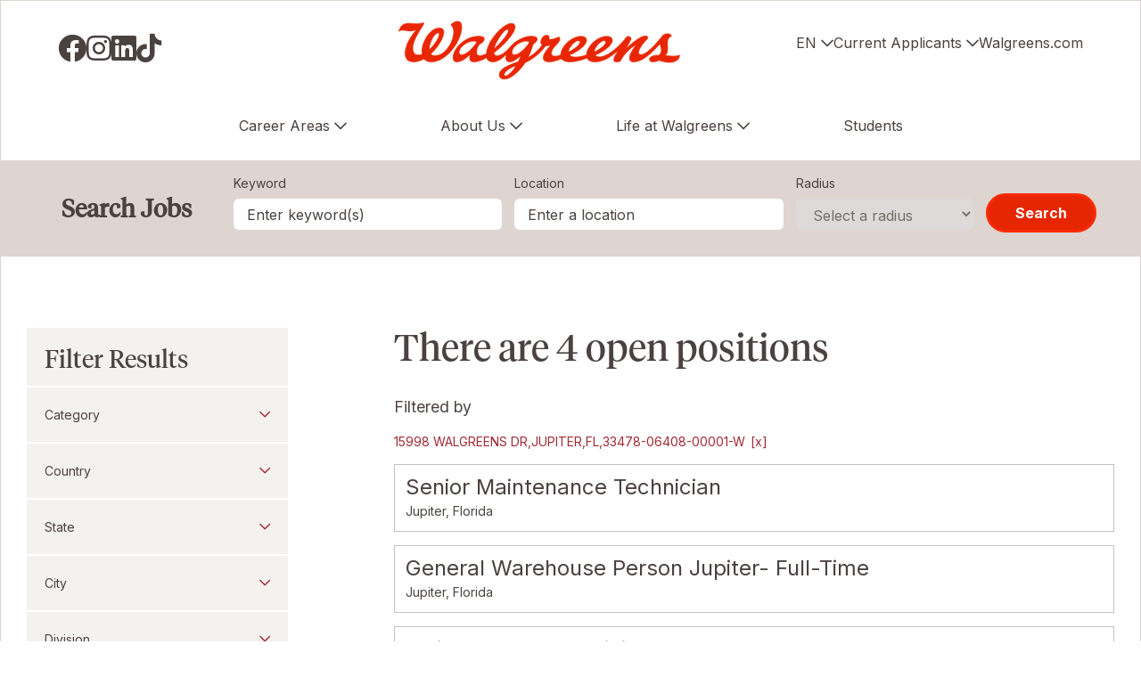

--- FILE ---
content_type: text/html; charset=utf-8
request_url: https://jobs.walgreens.com/en/module/postmodule
body_size: 265
content:
 


    <div class="recently-viewed-job-list job-list-tabs" data-recently-viewed-jobs="false" data-company-site-id="50641" data-ajax-url="//jobs.walgreens.com/en/module/postmodule" data-module-name="Global - Tabbed - Saved Jobs" data-module-type="RecentlyViewedJobList" data-selector-name="recentlyviewedjoblist" data-content-type="UserSelected">
              <p class="empty-results-info">No saved jobs.</p>
    </div>


--- FILE ---
content_type: text/html; charset=utf-8
request_url: https://jobs.walgreens.com/en/module/postmodule
body_size: 271
content:
 




        <div class="recently-viewed-job-list job-list-tabs" data-recently-viewed-jobs="false" data-company-site-id="50641" data-ajax-url="//jobs.walgreens.com/en/module/postmodule" data-module-name="Global - Tabbed - Recently Viewed Jobs" data-module-type="RecentlyViewedJobList" data-selector-name="recentlyviewedjoblist" data-content-type="Dynamic">
              <p class="empty-results-info">No recently viewed jobs.</p>
    </div>



--- FILE ---
content_type: text/html; charset=utf-8
request_url: https://www.google.com/recaptcha/api2/anchor?ar=1&k=6LePJ2srAAAAAGxmHdD7tuNXFxXIsuml8UeieoYY&co=aHR0cHM6Ly9qb2JzLndhbGdyZWVucy5jb206NDQz&hl=en&v=TkacYOdEJbdB_JjX802TMer9&size=invisible&badge=inline&sa=submit&anchor-ms=20000&execute-ms=15000&cb=tpsx5lgeh1nn
body_size: 46346
content:
<!DOCTYPE HTML><html dir="ltr" lang="en"><head><meta http-equiv="Content-Type" content="text/html; charset=UTF-8">
<meta http-equiv="X-UA-Compatible" content="IE=edge">
<title>reCAPTCHA</title>
<style type="text/css">
/* cyrillic-ext */
@font-face {
  font-family: 'Roboto';
  font-style: normal;
  font-weight: 400;
  src: url(//fonts.gstatic.com/s/roboto/v18/KFOmCnqEu92Fr1Mu72xKKTU1Kvnz.woff2) format('woff2');
  unicode-range: U+0460-052F, U+1C80-1C8A, U+20B4, U+2DE0-2DFF, U+A640-A69F, U+FE2E-FE2F;
}
/* cyrillic */
@font-face {
  font-family: 'Roboto';
  font-style: normal;
  font-weight: 400;
  src: url(//fonts.gstatic.com/s/roboto/v18/KFOmCnqEu92Fr1Mu5mxKKTU1Kvnz.woff2) format('woff2');
  unicode-range: U+0301, U+0400-045F, U+0490-0491, U+04B0-04B1, U+2116;
}
/* greek-ext */
@font-face {
  font-family: 'Roboto';
  font-style: normal;
  font-weight: 400;
  src: url(//fonts.gstatic.com/s/roboto/v18/KFOmCnqEu92Fr1Mu7mxKKTU1Kvnz.woff2) format('woff2');
  unicode-range: U+1F00-1FFF;
}
/* greek */
@font-face {
  font-family: 'Roboto';
  font-style: normal;
  font-weight: 400;
  src: url(//fonts.gstatic.com/s/roboto/v18/KFOmCnqEu92Fr1Mu4WxKKTU1Kvnz.woff2) format('woff2');
  unicode-range: U+0370-0377, U+037A-037F, U+0384-038A, U+038C, U+038E-03A1, U+03A3-03FF;
}
/* vietnamese */
@font-face {
  font-family: 'Roboto';
  font-style: normal;
  font-weight: 400;
  src: url(//fonts.gstatic.com/s/roboto/v18/KFOmCnqEu92Fr1Mu7WxKKTU1Kvnz.woff2) format('woff2');
  unicode-range: U+0102-0103, U+0110-0111, U+0128-0129, U+0168-0169, U+01A0-01A1, U+01AF-01B0, U+0300-0301, U+0303-0304, U+0308-0309, U+0323, U+0329, U+1EA0-1EF9, U+20AB;
}
/* latin-ext */
@font-face {
  font-family: 'Roboto';
  font-style: normal;
  font-weight: 400;
  src: url(//fonts.gstatic.com/s/roboto/v18/KFOmCnqEu92Fr1Mu7GxKKTU1Kvnz.woff2) format('woff2');
  unicode-range: U+0100-02BA, U+02BD-02C5, U+02C7-02CC, U+02CE-02D7, U+02DD-02FF, U+0304, U+0308, U+0329, U+1D00-1DBF, U+1E00-1E9F, U+1EF2-1EFF, U+2020, U+20A0-20AB, U+20AD-20C0, U+2113, U+2C60-2C7F, U+A720-A7FF;
}
/* latin */
@font-face {
  font-family: 'Roboto';
  font-style: normal;
  font-weight: 400;
  src: url(//fonts.gstatic.com/s/roboto/v18/KFOmCnqEu92Fr1Mu4mxKKTU1Kg.woff2) format('woff2');
  unicode-range: U+0000-00FF, U+0131, U+0152-0153, U+02BB-02BC, U+02C6, U+02DA, U+02DC, U+0304, U+0308, U+0329, U+2000-206F, U+20AC, U+2122, U+2191, U+2193, U+2212, U+2215, U+FEFF, U+FFFD;
}
/* cyrillic-ext */
@font-face {
  font-family: 'Roboto';
  font-style: normal;
  font-weight: 500;
  src: url(//fonts.gstatic.com/s/roboto/v18/KFOlCnqEu92Fr1MmEU9fCRc4AMP6lbBP.woff2) format('woff2');
  unicode-range: U+0460-052F, U+1C80-1C8A, U+20B4, U+2DE0-2DFF, U+A640-A69F, U+FE2E-FE2F;
}
/* cyrillic */
@font-face {
  font-family: 'Roboto';
  font-style: normal;
  font-weight: 500;
  src: url(//fonts.gstatic.com/s/roboto/v18/KFOlCnqEu92Fr1MmEU9fABc4AMP6lbBP.woff2) format('woff2');
  unicode-range: U+0301, U+0400-045F, U+0490-0491, U+04B0-04B1, U+2116;
}
/* greek-ext */
@font-face {
  font-family: 'Roboto';
  font-style: normal;
  font-weight: 500;
  src: url(//fonts.gstatic.com/s/roboto/v18/KFOlCnqEu92Fr1MmEU9fCBc4AMP6lbBP.woff2) format('woff2');
  unicode-range: U+1F00-1FFF;
}
/* greek */
@font-face {
  font-family: 'Roboto';
  font-style: normal;
  font-weight: 500;
  src: url(//fonts.gstatic.com/s/roboto/v18/KFOlCnqEu92Fr1MmEU9fBxc4AMP6lbBP.woff2) format('woff2');
  unicode-range: U+0370-0377, U+037A-037F, U+0384-038A, U+038C, U+038E-03A1, U+03A3-03FF;
}
/* vietnamese */
@font-face {
  font-family: 'Roboto';
  font-style: normal;
  font-weight: 500;
  src: url(//fonts.gstatic.com/s/roboto/v18/KFOlCnqEu92Fr1MmEU9fCxc4AMP6lbBP.woff2) format('woff2');
  unicode-range: U+0102-0103, U+0110-0111, U+0128-0129, U+0168-0169, U+01A0-01A1, U+01AF-01B0, U+0300-0301, U+0303-0304, U+0308-0309, U+0323, U+0329, U+1EA0-1EF9, U+20AB;
}
/* latin-ext */
@font-face {
  font-family: 'Roboto';
  font-style: normal;
  font-weight: 500;
  src: url(//fonts.gstatic.com/s/roboto/v18/KFOlCnqEu92Fr1MmEU9fChc4AMP6lbBP.woff2) format('woff2');
  unicode-range: U+0100-02BA, U+02BD-02C5, U+02C7-02CC, U+02CE-02D7, U+02DD-02FF, U+0304, U+0308, U+0329, U+1D00-1DBF, U+1E00-1E9F, U+1EF2-1EFF, U+2020, U+20A0-20AB, U+20AD-20C0, U+2113, U+2C60-2C7F, U+A720-A7FF;
}
/* latin */
@font-face {
  font-family: 'Roboto';
  font-style: normal;
  font-weight: 500;
  src: url(//fonts.gstatic.com/s/roboto/v18/KFOlCnqEu92Fr1MmEU9fBBc4AMP6lQ.woff2) format('woff2');
  unicode-range: U+0000-00FF, U+0131, U+0152-0153, U+02BB-02BC, U+02C6, U+02DA, U+02DC, U+0304, U+0308, U+0329, U+2000-206F, U+20AC, U+2122, U+2191, U+2193, U+2212, U+2215, U+FEFF, U+FFFD;
}
/* cyrillic-ext */
@font-face {
  font-family: 'Roboto';
  font-style: normal;
  font-weight: 900;
  src: url(//fonts.gstatic.com/s/roboto/v18/KFOlCnqEu92Fr1MmYUtfCRc4AMP6lbBP.woff2) format('woff2');
  unicode-range: U+0460-052F, U+1C80-1C8A, U+20B4, U+2DE0-2DFF, U+A640-A69F, U+FE2E-FE2F;
}
/* cyrillic */
@font-face {
  font-family: 'Roboto';
  font-style: normal;
  font-weight: 900;
  src: url(//fonts.gstatic.com/s/roboto/v18/KFOlCnqEu92Fr1MmYUtfABc4AMP6lbBP.woff2) format('woff2');
  unicode-range: U+0301, U+0400-045F, U+0490-0491, U+04B0-04B1, U+2116;
}
/* greek-ext */
@font-face {
  font-family: 'Roboto';
  font-style: normal;
  font-weight: 900;
  src: url(//fonts.gstatic.com/s/roboto/v18/KFOlCnqEu92Fr1MmYUtfCBc4AMP6lbBP.woff2) format('woff2');
  unicode-range: U+1F00-1FFF;
}
/* greek */
@font-face {
  font-family: 'Roboto';
  font-style: normal;
  font-weight: 900;
  src: url(//fonts.gstatic.com/s/roboto/v18/KFOlCnqEu92Fr1MmYUtfBxc4AMP6lbBP.woff2) format('woff2');
  unicode-range: U+0370-0377, U+037A-037F, U+0384-038A, U+038C, U+038E-03A1, U+03A3-03FF;
}
/* vietnamese */
@font-face {
  font-family: 'Roboto';
  font-style: normal;
  font-weight: 900;
  src: url(//fonts.gstatic.com/s/roboto/v18/KFOlCnqEu92Fr1MmYUtfCxc4AMP6lbBP.woff2) format('woff2');
  unicode-range: U+0102-0103, U+0110-0111, U+0128-0129, U+0168-0169, U+01A0-01A1, U+01AF-01B0, U+0300-0301, U+0303-0304, U+0308-0309, U+0323, U+0329, U+1EA0-1EF9, U+20AB;
}
/* latin-ext */
@font-face {
  font-family: 'Roboto';
  font-style: normal;
  font-weight: 900;
  src: url(//fonts.gstatic.com/s/roboto/v18/KFOlCnqEu92Fr1MmYUtfChc4AMP6lbBP.woff2) format('woff2');
  unicode-range: U+0100-02BA, U+02BD-02C5, U+02C7-02CC, U+02CE-02D7, U+02DD-02FF, U+0304, U+0308, U+0329, U+1D00-1DBF, U+1E00-1E9F, U+1EF2-1EFF, U+2020, U+20A0-20AB, U+20AD-20C0, U+2113, U+2C60-2C7F, U+A720-A7FF;
}
/* latin */
@font-face {
  font-family: 'Roboto';
  font-style: normal;
  font-weight: 900;
  src: url(//fonts.gstatic.com/s/roboto/v18/KFOlCnqEu92Fr1MmYUtfBBc4AMP6lQ.woff2) format('woff2');
  unicode-range: U+0000-00FF, U+0131, U+0152-0153, U+02BB-02BC, U+02C6, U+02DA, U+02DC, U+0304, U+0308, U+0329, U+2000-206F, U+20AC, U+2122, U+2191, U+2193, U+2212, U+2215, U+FEFF, U+FFFD;
}

</style>
<link rel="stylesheet" type="text/css" href="https://www.gstatic.com/recaptcha/releases/TkacYOdEJbdB_JjX802TMer9/styles__ltr.css">
<script nonce="uckWxdl81vjuCwGUvEX5BA" type="text/javascript">window['__recaptcha_api'] = 'https://www.google.com/recaptcha/api2/';</script>
<script type="text/javascript" src="https://www.gstatic.com/recaptcha/releases/TkacYOdEJbdB_JjX802TMer9/recaptcha__en.js" nonce="uckWxdl81vjuCwGUvEX5BA">
      
    </script></head>
<body><div id="rc-anchor-alert" class="rc-anchor-alert"></div>
<input type="hidden" id="recaptcha-token" value="[base64]">
<script type="text/javascript" nonce="uckWxdl81vjuCwGUvEX5BA">
      recaptcha.anchor.Main.init("[\x22ainput\x22,[\x22bgdata\x22,\x22\x22,\[base64]/[base64]/e2RvbmU6ZmFsc2UsdmFsdWU6ZVtIKytdfTp7ZG9uZTp0cnVlfX19LGkxPWZ1bmN0aW9uKGUsSCl7SC5ILmxlbmd0aD4xMDQ/[base64]/[base64]/[base64]/[base64]/[base64]/[base64]/[base64]/[base64]/[base64]/RXAoZS5QLGUpOlFVKHRydWUsOCxlKX0sRT1mdW5jdGlvbihlLEgsRixoLEssUCl7aWYoSC5oLmxlbmd0aCl7SC5CSD0oSC5vJiYiOlRRUjpUUVI6IigpLEYpLEgubz10cnVlO3RyeXtLPUguSigpLEguWj1LLEguTz0wLEgudT0wLEgudj1LLFA9T3AoRixIKSxlPWU/[base64]/[base64]/[base64]/[base64]\x22,\[base64]\\u003d\x22,\x22wphhHQFjWUNGU21xMG/CoU/Cg8KnCC3DgATDgQTCozHDqA/[base64]/[base64]/Dq3IfP8OEw6lqRMKtJRbCkG3DoAdBw7hcMR3DusKVwqw6wp3DoV3Dmm1bKQ1PDsOzVQkEw7ZrOMOiw5dswqB9SBsiw4IQw4rDisOsLcOVw43CkjXDhk4yWlHDiMK+NDt3w5XCrTfCq8KPwoQBbxvDmMO8EXPCr8O1PF4/fcKHYcOiw6BHRUzDpMOCw7DDpSbCjMOPfsKIVsKxYMOwRSk9BsKvwqrDr1sMwqkICnLDowrDvxLCpsOqAQU2w53DhcO5wqDCvsOowrACwqw7w6crw6RhwoIYwpnDncK2w796wpZQfXXCm8KkwoUGwqN/[base64]/DizLDoh0/B8OEMcOaTylOwrcaaMK8OMO5eSZfFn7DmznDlkTCkTvDo8OsUMOswo3DqjJGwpMte8KIEQfCnsOOw4RQVkVxw7IWw6xcYMOTwrEIIkrDlyQ2wrFFwrQ0ZWEpw6nDgMO2R3/Cvg3CusKCX8KVC8KFMyJ7fsKDw7bCocKnwrF4W8KQw4xgVRw1RwjDqsKjwqljwoIbFcOpw4EzMWtiOQnDgx9Zwp/CnsKEw7bCrUt0w5IaaDrCucKPFWkowr/CgcKFRjh3G0rDjsOsw4ICw7rDssKWJEJFwr5CeMK0fcKSey7CsgcQw7Bzw5jDhMKHE8OcSSk5w5/ClU0+w5XDncO8wr/CjkFzZiXCtsKCw7BlJi9AFMKOFxs0w6Zbwr4PQ3/Dj8ORJsORwoddw6VAwokmwotswqMuw5/ComHCpFMWKMOmPTUdS8OqD8OEIQHCvwBffmFwZho/[base64]/CvsOHwr4HGsKvw796G8KswoYuF8KHwp7ChcKibMOKGcO/w6jCpUPDl8KCw4IfUcOnAsKZRMOuw5zCj8OqP8OCQxPDphECw6VVw5fCu8O9FcOrRsOTDsOaDixYWhDClC7ChMKVJwlBw7Jww4LDhVdfGCLCt19cfcOfMsOnw5/CucOXwrHCl1fCh2jDsAwtwpzDrHTCnsOIwr7CgQ3DrcKIw4QFw5Nowr4Gw4Q5JnrClxfDo2EEw5zChzsCC8Obw6clwpBjVcKew6LCksO4P8KzwrjCpjLClTzCmivDmMK/CCgjwqd3GX8BwqXCpnQaAyDCnMKACMKWO1XCosO/[base64]/w6HChxnDjH8xw4paVhzCs8KqQXIswqIqeMO0QsOMwpLDn8KrVXt9woUVwqsOGcOnw6cXHsKTw659U8Oewr1pacOswoINOMKAIsOxP8KNPsO4XMOqNQ/Cu8Kpw6BSwpzDmz3CkHrCi8KjwpJKfFQhNGTCnMOPw5zDuwHCi8OlecKdHzMRRMKKwpZNE8OiwrsqacOZwrt9ecOxNMOEw4goBcKxJ8OywpvCrXJqw4osDmXDn2/[base64]/Cm3cYcsKUDxZNN8KTwpgOwobDm8OmVHPDqx7DkTrCh8OLBQDCrMOuw63DmH/CoMKww4PDuhVewp/[base64]/ClcKqw4XDpcOrworDosOZw57CmkszbMK3wooFYCINwr3DkQ7DuMOqwonDvMOieMOnwqLCscKewrDCkhhXwr4ZaMKVwo9WwrNPw7rCqcO/[base64]/[base64]/Ct8OAGkkXEjfCuWkYw5HCqAFRw7HDmC/DjS4Dw7XCnMOlJRDClcKuNcKMw6ZiOsO7wqF8wpVawr/[base64]/DiMKZwrsPw6Nkw5I/wrPDg8KZY8OGCcOFwpZ+worCjFjCucKCFiJ1E8OEBcKNDUkLRD7CoMKbB8KKw5wDAcKEwp1+wpN/wohPR8KlwrjCmMObwqYBEsKFfsK2QTvDhMKbwqHDt8K2wpLChnpgBsKdwr7Dq1ENw7/CvMOEVsOqwrvCgsOXGS1Sw5LCgWAXwr7Cj8OtJzMwDMOkbhTCpMO7w4zDsVx/GMKOUmPDpcKTLh8AW8Klby0Qw4TCn0k3w798LHjDtcK1wq/Ds8OYw4XDj8OcdsKTw6HCqcKcQMOzw6PDt8KcwpnCs0AKG8OYwpXCr8Olw7R/NH4rM8OKw5/DmTJJw4ZHw6PDqHNxwozDnULCpMO4w7/CisOvw4HCssOHS8KQOsK5b8Kfw4hbw4wzwrF0w7XDj8Obw5YuesKjWULClR/CukfDmsKcwqnCp1jCmMKJVTM0UCbCpxfDqsOeBsO8Y0XCocO6Ly43UMO6K0fCt8K/OsOzw5NtWVsMw73DrcKPwr3DmQU2woLDu8KUMcOiLsOCWSXDmkN0GArDjmrCiC/DijQywpptPsOBw7F8AcOoQ8KAH8OzwoBPexbCvcK2wpNmAMOOwqp6wr/ChAh9w6HDqxpGX1kEPyDDlsOkw4lbw6PCtcKPw5pDwprDjk4jw7E2YMKbcMOuU8KKwrrCgsKmKUfCuxgIw4Eow78+w4UGw4tjHcO5w7vCsAAXFsOpJ2LDjsKAMHvDvEVlJGPDsDHDqxzDsMKDwqdbwqtXbwrDtTgNwpnCg8KYw7l4ZsK2QB/DuzjCnMOsw48CV8KRw6xtQMOlwqnCv8Kew7nDlcKbwrh5w6gGWMO1wpMjwrHCoD9dE8O9w67CjGRaw6nCnMOBIgsZw5A+wr/DosKqw44aCcKVwpgkwrfDl8OOAsK0GcORw7BOGD7CiMKrw5k9JU3DmHXChA8rw6/[base64]/DkcOYwp1mwo7ChXnDtcKdw7xZfgsnwrkEw4DCo8KbXMOiwqTDisKnw5ccw77CgsO8wpEsNcKvwpgKw5fDjS0TCFcAw63CjyUBw7XDkMOlFMONw41dNMKPL8OTw4lQw6HDiMOMwr/ClkPClBbCsBnCmB/DhsOOW07CrMOCw7VjOErDoAzCkG3CkzTDiV0kwqXCocKfL14Ew5MFw5bDi8KSwoY6DsKDTsKGw58AwqBWRcO+w4PCtsOxwpplVsOwXEvCkmzDhsKIdQ/[base64]/worCmi3DpMOnV8OMw7wCJWnCuSrCucO5wq7CgcKDw4TCl0jClcO+wr0HU8KhR8K/ZXsLw41qwocCfkYYLsO7ZD/DpRnCssO5VCLCqirDs0o/FcOswoHCgsOFw4RNw61Mw7ZwVMKzdcKmZcO9wq0yf8OAwoEVLVrDhsKHd8K+wo3Cs8OoL8KqDAXCs1Jkw5R2cRHCvSkbBsKIwrrDhW/DrmxkdMOuBW7CsDTDhcOIVcOOw7XDvX0UQ8OZEsK8w79TwoXCvivDlBtjwrDDnsK6CMK4FMKrwo05w6VWVcKFHyw6wowhUTrCm8KEwqRMQsOrwpzCgx1gBsOPw67DjcO/w6PCmWI+D8OMVMK4wqxhJ1IkwoAuwrbDk8O1wpcIc37DnhfDgsOdw4ZqwrRBw7rDtiBVIMOSYw52w6jDjk3DkMOcw6xJw6fCocOvLElpX8OGwo/DmsKNJ8O9w5FGw4Mlw7d1LMOyw6PCgcKMw5PChMOdw7o3CMOVbG3ClC83w6ICw6gXNsKMMnsmWCbDr8KPTSEIGEdDw7MIwrjDtmTCh05ow7YlDsOfXsOhw4NOT8OaMWQcwo3CoMKGXsOAwozDrE5xG8K0w4zChcOVXjPDmsOrUMOGw7/DkcK1KMOpYsOdwp3DslIBw4JCwoHDoHxBXsK0YRNBw7/CmizCm8OJV8KRZcOZw4rCgcO7EcKww7XCncK3w5JGcGpWwojCvsK5wrdMTsO4LcOmw45yUsKOwpRUw4rCusOkfcO0w7nDkMKEUU7DhAbCpsK9w5jCm8O2ThFVacKKVMOBw7U9w442VkgmE2l0wqrCtAjCi8K/ZFLDuXfCqhA5dGXCpx5fVMOBZMOhOT7DqnvDnMO7wq0/w6BQNxbCosOuw5I7OCfClSLDqlxBFsOJwofDsxpJw5jCl8OuNwMHw7vCssKmUmnCvjEDw4EHKMK/fsKVwpHDugLDlsOxwq/Cn8KAw6EvYMOWw43DqxNnwprDhsORdDrCmyYeNhnCv1zDmsOpw7NgDznDk2/Ds8Kfwp0Vwp3Dt2fDgT5HwrfDui7Dn8OmD0MAOkjCh33Dv8OJwr/[base64]/DlcOdNzTCgCvCkcKfw7hdwoLDucKMR8K5wqtlHBMnwqjDrMKBdj5LJsOGXcOsOAjCucO7wp0gOMKkGHQuw6jCrsOUZcODw4TChWXCiUskYgAlc1jDnsOYwpDCuUEbQMOAEcONwrLCssORKsOGw7kjPcO/wr0QwqtwwprCucKNIcK5wrHDocK/FcOFw4jCmcKsw5jDqUvCryl9w6pnKsKGwrjCusKkSsKFw6zDu8OSJkU+w4/CtsO5CsK2YsKowooQVcOJNMKNw5tuasKZVh5ewp7DjsOjNT82I8KBwpDDtjRhVxTCpsKJAcOCblogemrDh8KOPR1TPUUhWsOge03DscK/[base64]/DlsO2Hz7CicKhw7/DmFMlwrXDln/DvMOKWcK+wr3CgMKEdyjCtWnDvcKgEsKQwoTCuUxUw5fCkcOYw4NeL8KJL0HCl8KcTWF1w6bCtgBFF8OOw4EFU8Kaw7gLwo4Hw7kNw60WdMK5wrjCncKRwrDDucKEIF/DjG3Dk1LDgDhPwq3DpxQkZ8KpwoFBfMKcMQoLIg5nJMO8wqDDhMKZw6bCm8KUTsKfN0c8F8KsZHsfwrfDv8OJw6XCssO/w7Ebw5JiJsOTwpvDqwDDrkUFw7xyw60fwqDCpWccDGJHwqt3w47DssKxRUgodsObw58cK3IdwoFgw5UCJ3A4w4DChmjDtG4+FsKJdzXCm8OjEnZTLVrDscOJw7jCsTAyDcOUwqXCuWJjJQvCuA7DpVF4wqJXaMK3w6/CqcKtAgk0w4TCgSbCriUnwpoDw77DrW4XYQQswoXCscKtDMKsKD/CgX7DjcKgwqTDmktpasKCQFzDixrCt8O/wrpKVTXCr8K3XQYMHVrChMOGwpJWwpHClcOZw5HDrsOowoXCiHDCnVdjXFxXw5HDvMKhGD3Dh8OZwrZjwp7DpMOgwo7CjsO3w6XCvMOuwrDCrsKPE8OUasK7wo/CsWZ5w77CqyAPe8KXKi8iV8OUw7BKwohkw7jDpMO0OER/wqlyZsORw6wCw7vCqzTCgH3CsUkhwofCmXQtw4dQFhPCs1bDm8O2D8OBXR4Hd8OAbcKobn7DkgjDusK6Jz7CrsO1wozCjX4CXsOzNsOrw6oHJMO2w5vCi04Cw4jDhMKdJSHDnU/CisK3w4HCjVzDokp/TsKQDH3DviHCnsO8w6MoW8KCVTcwbMK1w43CtnHCpcKQIsKAwrXDqcKqwq0cdjnChXnDuTo/w6BAwrDDjMKQw7DCu8Kyw5DCt10tSsK8fRchNWHCul86wqXCpk7DtR3DmMOmwrZrwppbdsKgJ8OcGcKowqpFXhzCjcO3w7FsHsOlYBDCrcKWwoXDvsOtURLCkxI7RMKtw4/ColvCh1LCiijCosKcasO7w5V5e8O/dxZFBsOJw67DrMKqwrNAblXDkcOEw4jCu1PDrxzDgWkjfcOYbcOHwqjCksOWwobDqgfDrMKCScKOCELDp8K0wrtTBUzDmRvDjsKxZRZow6x4w4t0wpRlw4DCtcO6fsOCw7HDnsO/TVYRwoo8w5c3RsO4JU1Cwr5XwoHCu8OiOiBgNMORwp3DssOew6rCogsnQsOuEcKYUloJD2PCnVgBwq3Dj8OawpHCucK2w4rDtsKPwqAVwrjDrDEDwos+NUZKS8KDw7vDgz7CpFjCqCNDw7HCkMONLR3CpihLaEzCrBDDphMzwodOwp3Ds8OUw4bCrg/DhsOYwq/CkcOOw7VcaMO3DcOjCT5zNyMbSsKmw4dQwq5hw4Aqw5wpw7NFw6kywrfDtsO0Hn4TwpQxPkLCoMOEAcKcw4vDqMKZMMOlFAfCmD/[base64]/wojDuBfChhpxwqjDncOAMBjDgGvCgMO+M3HDslvCqsKrEsO+R8O0w7HDqsKEwrMZwqjCrMO1UCbCsxDCpmfClGhsw5vDhn4uT3UBIsOPYMOow5zDvMKAQcORw4tFCMO0woTChsKQw5LDnMK5woDDtBnCgw7CumY8Jg3Dj2jCnErDu8Kmc8KiLRESBVfDh8KKFS/CtcOFw53DkMKmCBoYwqjClR3DisKswrRJw6UrFMK3F8KncsKWDzHDumnCvMOzfmZcw6h7wostwoLDuHc+bm4tFcKow7YcZHLDn8K0RMOlRcKzw6t/w4vDkAnCgUvCoSTDgcKtDcK9G3hLRi4AXcKiF8OiOcOdPy4xw6/Cpn3DicKSRcKWwo/CoMKwwrw9bMO/wqbDoivDt8KJwp3CmRsrwrRfw7PCk8KOw77CiVPDjzQOwo7CicKcw7c5wp3DsxMQwpvClXN0O8OuMMOiw45uw6xuw4PCssOIBgRiw6gBw5HDuj3DvG/DmBLDuEg9wppPSsK+AnnDpAFBWXQHGsKRwozCqDhTw63DmMO/w6rDplN2K3sLwr/DpE7DtwYnFAAcRsOCwqZHVsOQw5LChx5TZ8KTwpDCh8K4MMOiIcO5wq58RcOUGS4IQMOMw7vCp8KFw7JHw4sBXy3DpSXDr8KGw6PDrsO/Dxx6fTgKEErDpmTCjTTDiQ1awovCuErCuSvChsKuw5MEwoE5MHpLb8O7w5vDsj8ewqbCmSh5wpTCsxcJw4ZVw6ZLw7MnwpbCusKcK8K/wrQHfkpsw6XDulDCmcKsdlhJwqbCgDQcQMKaJCtjPzJ/bcOPwrDDgMKZZcKiwrDDqyTDr1jCjRMrw6/CkSPDvhfDusOjZVg6w7XDmCTDkATCkMKdU3YZesKuw659Nw/DjsKAw6rChsKaXcOAwrIRbiwQTRDCpgLDmMOKKcKTNUTCuXMTXMKjwpRlw4Zzwr/CmMOHwp3CmsKQLcO/[base64]/w6Bzw6LCrEYZwqhjwpnDqXfDocK2w4HCh8K1YMO3wrpfIzdLwpnCucOyw6Qxw6HCksKQECrDplDDqkjChcOLasOAw4ZLwqhbwqVAw7Iiw58Jw5bCpcK1f8OQwpXDn8O+b8KWUsKNHcKzJ8Odw6rColwVw5gwwrE8wq/DrHTDrW3CtAzDmkfDmhvCmBYhZGQhwqLCoVXDvMOxEggwBS/Di8KkaQ3DpWbDmj3CncK7wprDscOVCF/[base64]/PCrCvsKsacKWEcKXwq8xw6QuwoHCusOzwqxJwqbCm8ONw7g9wpbCsFHChjNdwqgKwp8Ew6zDnHoHGcK7w5zCqcOwHUZQHcOWw7Ykw4fCvWdnwp/DssO0wpDCosKZwrjDvsK7OsKtwo9vwrgBw75tw6PCgWsMw6rCjlnCrEbDpi9vR8O3wr9kwoMmIcOBwqTDuMK+TRHCvSJqWxrCsMKfFsKSwpbDsT7CtWMYWcO8w7J/w55EOAwTw5TDgsOAZcOOD8Otwp4vw6rDhWHDjcKwIBfDuB3Cs8O9w7ptNWTDnUhgw7oOw6gpBUPDscOuwqtKBE3Cs8KuZhPDmno2wrDDnj3CrBLDiRYkwpPDqhbDowAjMGYuw7rCtjnClsK/XCFOSMOkLVnCl8Ohw4TDjhTCnMK0UUd8w68MwrdjVTTCin/DkMOHw4AUw6rCrDPDgB9jwp/Cgi97OF5gwpoDwpzDgsOBw4kOw4kfesOTcl0LIwoBd3TCu8KNw5cSwowiw77Ds8OBDcKtb8K4O2PClk/DqcOqYgdiNmJMw4pxFnvDssKmX8KpwrHDiUXCncKJwr/Ds8KUwo7DlyfCmMKmcgnDn8KdwojDhcKSw43Dl8OeFgnCsHDDqcOsw6nDjsOMBcKww6fDqGI+JBlJXMOoLFVkEsKrEcO7NlV+wpvCo8OnasKuXEQNwrnDpE0Swq09AsO2wqLCiG4zw40LDcKxw5fCjMOuw6vChsK6IsKHbxhmXwPDo8Kow4YEwpQwbGcGw7XCt0/DncKow5rCvcOrwr3DmcOLwpcWUsKhcynCjGfChMO0wr1mI8KBLRLCqSfDpMKLw4jDiMOeUjfCk8KvNAXConwnB8OAwpXDj8Kkw7g3J257ZBDCqMKvw4ASasO7P3HDssK+YmjCtMOxw7NMfsKYA8KAVsKsGcOIwo1vwozCuAA+w6Fvwq/DhQpmwq/CsSA/wpzDr3VmKcOMw7JUw7DDiVrCvl0LwrbCo8O+w63CvMKOw74HEChfAVjClgUKZMKVPyHDn8OZTXRuOsOhw7pCDwNjf8Ouw4/CrBPCo8OvFcOVXMOsYsKnw7IvOj5weXktaAc0wpTDrX5wUD8Kwr8yw7wgwp3DtwN5ZgJiEVPCl8K9w4p5eRgWb8OKwqLCv2HDscKlJDHDlh90Thxrw73DuyoTwos+RVrCpcO4wr3CmhDChSXDrC8Bw4/DhsKyw7IEw50gTnHCpcKew5PDn8OIRMOHIsOmwqJOw7AYYArCiMKhwrvCl3cTcW7ClcOseMKCw4F4wpfCj3VBHMO0PcOpYU3Cok8DCnrDr1PDucOkwr4TccKoUcKOw4ZCP8K5I8OFw4vComDClcO3w4V2UsOVQCdtK8Orw6XCv8OFw7/CtWZ7w5JOwqjCmEsgNBN/w43CuXjDlkhNaTodagh9w6LDm0Z9EilXdsK6w60hw6PChcONSMORwr4CFMK5CsKCUAJ2w6PDjwbDqMK9wrrChXfDvH/DqDNRTGUraSwxT8O0wpo2wpZUDyQVw7bChR9Ew7/[base64]/DvSsIw5dKw5XDmxHCtzFsw7HCsF9HMFhyeVHDqD46FcOlcW3CpMOuZsOdwpxkGMKowoTCl8Ouw63Cmg/CpSwqIScpKHcDw6XDoSFOTQ3CuX1YwoXCusOHw4JJO8OgwpHDhGYuC8KzGSrCiXXCgGIKwpfCgsKFKBRBw4HDmjPCpcOVLsKww58zwrsSwosmFcOxNcKaw7jDisKSLB5/w7XDuMKpw7tPc8Ogw4DCgQjCgcOYw6pNw4fDpsKJwqvCnsKjw4/DvcKMw4lOw5nDvsOvcm0zTsKkwpzDs8Otw5UpDjUqwr0iTEXCtwvDpMORw7TCp8KGfcKeZinDsnQrwpsFw6sEwovClhrDhcO8YijDgkzDpsK1wpzDpQHDrnjCq8O3wrlHNxXCh24xwrdmwqtXw5heCMOQAUd2w77ChsK2w4/CmA7CrFfClEnCimrCuzVzd8OOAH9iC8KBwobDrSk5w4vChjDDrsONDsKAKH3DtcKaw6HCtQ/DixYYw77Cvi8sR29jwrlqP8OTAMKZw4XDgWbCi2fDqMKxRsKsSCZIS0EOw6XCvsOGw7fChRMdXjTCkUUDAMOaKQd5L0TDkR3Dt30/wrAew5c3XMKiw6Njw70twrYkWMO8T2MdBAjCs3zCligvdyw6UTLCvsK6w4sXw4rDlsKKw7dgwrHCvsKbbVtwwrHCuxPDt1dod8O0IsKJwoXCocOUwq3Ct8OeYlzDnMOfcnfDug9Da3B3wpB0wo8xw4zChcKjwrDCksKBwpMZcTLDq1waw6/CtcKObDZswoN1w59Gw7TCssKgw7XCt8OaPTUNwpwywqAGTR/CuMOlw4J6wqJqwp9PchHDqsKrcxoICi/[base64]/[base64]/w5B5RFnDow7DsFLCp27DrsOOaCTDr8OPOsKAw7sUZMKuPQvCqcKLODg6W8KlGyFgw5Y2BsKfZ3TDl8OSwrLDnDd3QsOVfzsgwrMWw7HCkcO6UMKIW8OJw4gFwpDDk8Kxw5/CpiI9GcKrwqJqwqTCt28uw6DCiAzCksOUw50iw4rDo1TDuhVZwoUpTsKSwq3Dkm/DmcO5w6jDkcO3wqg2JcOGw5RiTsKEDcKwVMK0w77DswJLw751R2ItFUgASC/Dv8OnKxjDgMOfSMOKw77CrzLDlcK/[base64]/DmAsLS3/Cl20HR8KSP8KTwoTDpyfCgSvDuCJ6cMO1wrtRV2bCpMOJwpzCnnXCjMOTw4nDj1RzHwXDmx/[base64]/[base64]/DjwfCn8ONwrE/UMOtccKfwr3DqnLCrMOAwoZ9wpQcB8Osw6Q8VsKvw7fCmsKXwqjCjGbDtcKfwoJKwotswq9yZsKHw74rwrLCiDZ/AVzDnMOvw4EETTkGw7zDgjfCicKnw5Irw7vCtybDlBg/FUXDhnTDrWMzF1vDkS/DjsKuwoXCjMOWw4YLXsOUaMOiw4/CjRfCkErCnSXDgB/DrGLCisOxw7FJw5Zrw6deWA/CtMOuwqXDpcK6w6PCtlHDg8K9w50QPSxpw4V7w7sWFBvClMOiwqoPw7U8Gi7Dh8KdfcKVblQFwq51MRDChsKlwo7CvcOjVHDDgh7CusOMJ8KfesK8wpHDncKpHh9KwrfCmsOICMK/G2/DqWHCv8OXwr0QJmzCn13Cj8OxwoLDvVAhSMOnw5gew6sJwr4NajZmDjUaw6vDmhgqDcKnwohhwq9+wrrClsOfw5TCp1Fvw484wrQxMkdtwp0FwrlFwonDgCw7wqfCgcOlw71GVcOFAcOhwoIIwrXCggfDjsO4w4/DpcKFwp4YZcO4w4xbcMOEwoTDtcKmwr8aRsKTwq0gwqPCkCHCisKGwqMLNcKfZ3RKwrPCgsOkLMKUYx1BJcO2wpZrR8K/[base64]/Cg8KUOcORPcKWwoUyw4TCp24TbsKMwrEMwr1/[base64]/DqSEBwpVyFSnCs8OLwrzDosK8X8OSwoPDogfDtwRpRS7CoRMmRRR7w4/Ck8OeOsKfw5MCw7nCmnvCgcO3J2nClcOgwo/CmmEJw5hcwoPCuXHDoMO1wqgbwoQIEkTDqAvCjsKxw4cVw7bCvcKdworCpcKEDgYWwr7DoDRpAk/Cm8KrNcOSMsKuw718R8K7OMK5wrgMEX5FAw1Qw4TDtWPCmVECJcOTQ0PDr8KWDmDCs8KmHMOOw5B7KRzCjAxoLyHDiW5sw5RvwpjDpUstw7MaYMKbQUouMcOOw5JLwpx9WkBCBMKsw5oPAsOuZ8Kpf8KrVS/CgMK+w41mw6nCjcKCwrDCtsKFaTvDmMKvC8OIE8KAH1/DgTjDlMOEw7/Cq8O5w6NBwr/DnMO3w6bCuMKlenN3U8Kfw5lKwo/Coy1jdSPDsxABRsK8wpvDhsOcw69qeMKeNMKBXsKUw6DDvQ0KL8KBw5LCrVnCgMO+QCRzwqvCqz9yBsOWbx3ClMO5w7NmwoRHw4fDli98w67DvMOKw4vDvHdOwqDDj8ObHUdCwprCjsKPdsKYwoJxTFd1w71xwr/Dj20ew5TCpmkPJw/Dl3XDmiPChcOSW8O5w4JrZD/[base64]/[base64]/Cr8Okw7fCpVh5dsOgdg7DpChLw4HCksKwfz7Dhi1AwojCgljCvzZ2fkfDjCUFIS01acKiw63DlhrDv8KweDwNwrdpwoHCnG4AEMKbPzjDvgM3w4LCnHBHa8Omw57CryBiVhvDrsKAcB0LeUPCmEhTw7ddw7hpd1tcwr0/fcOTLsKqBzY0NndtwpbDosKbQUnDnAYPFAjDvGE/SsO9FMOEw4hEXwdjwpUwwpzCiyTCpsOkwrc+ZjrDoMK8Qy3Cmw94woZTSR9AMAhnw7TDm8O7w7HCp8K+w4TDiQbCg1hRRsOJwrt6FsKab17Donx/wrjDrcK0wrPDn8ONw7TDty3CiTLDvMOHwochwpvCmcOxcHtKa8Ocw6HDr2vDmxLCogTCicKaFD5nS2UuTBREw5ZLw6h7wrrCmcKTwqdsw7rDuFHChSnCqAAePcKYKkJ5JcKGPcKJwq3DhcOAeFpdw6XDvsKwwqhYw4/DhcKCVCLDmMKvbBvDrHYiwqshHcK1ZWRpw5QGwp0qwp7DsjvChSR8w4zDvsK8w5xmdsObwp/[base64]/w64oUU9Kw6xgw7rDvcKBFcK4dA04b8K/wr49fn99WWbDg8Oswpcew4LDrBrDmwc6L2FiwqRnwq/DisOUwpk9wofCnzPCrsK9CsOAw6jDisOUdgrCvTnDu8Owwq4FTBddw6ABwq59w7XCjH7DrQkEOsOCVTxKwqfCrzLCg8O1CcKoDcOROMKTw4zClcK+w7t+QWxAwpDDqMKqw6/DgcKuw60Uf8K4e8O0w51ewoXDtVHCvsK1w4HCrULDgFZgdyPCqcKTwpQnw47DhxfCiMOrJMKRDcKBw47Dl8OPw6YkwpLCjDzClcK1w57CjDPChsOMO8K/D8OkfEvDt8KEZsOvZE4Iw7BZwqDDvw7Dm8OYw74TwqUUYS5sw4/Dj8Krw7jDjMOTw4LDicK/w6Bmwo5pBsOTa8KPw6DCmsKBw5fDrMOVwpc9w7bDpDlwPzIjAcOSwqQvw4LDoi/[base64]/[base64]/Cs8OTHg1dfMOaw6DDqSkSX8K3w6PCqUXCqcK+w5F8YkpEwrnDsUzCssOMw7ItwovDvsOjwoTDjUhFYGjChcONEcKEwpvCj8KYwoUxwpTCjcKPM3jDsMK+ZBLCt8K8cQnCjQjCn8KcWQfCt33DrcKOw40/HcK3R8KPAcO5BAbDmsOlVcKxGsOkGsKbwqPDhMO7awpxw5rDjcOyCUvCisONG8KjAMO6wrhiwrVXccKLw5XDjsOgesO+RyzCmBjCq8OtwqgAwoJdw5V+w5/CnXbDikbDmhLCqTbDisOzVMOUwqbCscK3wqTDmsOewq3Dsk09dMK8eG3DqSU5w57CukZWw6Y9DFXCuDDCsXXCpcOwJsOpI8O/c8KhQRtbA1M1wpVzCcODw67CqmM3w6gMw5XDgsOIZMKfwoZIw7/DhDPDhWdAOQDDjBbCoCsDwqpXw4Z4W23Ck8O8w4rDksOOw4gWw5TCpsO7w4x9wppfZ8O/L8O7N8KjW8O+w7vCg8OHw6vDkcKPBGw/Ig1WwrnCqMKACkvCrWBlCsK+GcO0w7nCsMK0DcKIf8KrwqnCosO5w57DnMKWPQJawrsVwrYea8ONK8OZSsOww6p+cMKLMUHCg2nDvsKpw6wMbRrDuTbCr8KfPcOCScKlTcO9w5t/XcKmZxpnTQvDkznDmsKLwrMjTXLDrGVybDdMaz0nf8O+wpTCucObQMOJcBc4P2zDtsOPNMOWX8KZwqlXBMO0wotJRsKmw54eahw/HV4/XkoRWcO5CHfCv3fCrgwzw5NRwoDCqcOiFUkWw6dKecOvw7rCjsKZw5bCoMO0w5/[base64]/[base64]/Cnl/Du8KJw4vCv2XDgMKzwp3Cs8OhwocEw6PDhElWTWJMwqluX8KZf8K1GMKRwr4/cgrCvmHDl13DtMKHBETDssO+woTCqyc+w4XCncOkXAXCqnYMbcKAYjnDsGM6Pmx4BcOvO0UTSGXDqkzDp2vCocKDwrnDlcKkesOoG17Dg8KOamV4HcKpw5ZYPjnDrGMGIsKnw73CrsOAPsOMwqbChizDpsKuw4gdwo/CowTDrcO0w4dewpMnwrnDqcKLG8Kmw651woXDuHDDiEFDw47Dll7CnzXCsMKCCMOwRsKuHkZewrJKwrQDwrzDiSVBRhkhwrNLKsKOIXwPwoDCuG4nLTnCtMOOYsO2wpccw4fCj8OzMcO3w4nDr8KyQB/[base64]/Cs8KVDhJswqHChG/ChMOZwoJIcMOUw7XCrVkNR8KeZXnCrcOAA8OMw4t5w4lNw74vw7BAMMKCSgMRw7Raw5vCuMKeFyg+wp7CtUYWX8Oiw6XCucKAw5I0ZDDCnMKEVsKlQGbDtjrDjVTCtsKFNi/DgB/CpFbDu8KcwozCrEAXBFk+awkGesKjf8Krw5rCq23Dt3YKw5rCtSVIInbDugfDjsOxw7nCg04wX8O7wqwtw71swoTDjsKmw7A9Z8O4Ow0UwpB5w6HCosK4eCM0C3lAw5Vhw74gwqjClTXCtsKMwoRyOcK0wo3DmH/ClgXCqcKobkzCqCxtPm/DrMK6SHAEdAbDvsKBSRxgDcOTw6VMFMOuw6nClzLDr2Ujw7B4bVc9w5sdVyHDlnnCuDXDs8OKw6jCh3c2InrCpH03w4DCssKdZz94MWbDkT8PWcKnwpLCnGTCqg7Cj8OlwqnDhDHCjkjCgcOowp3Dp8KVSsO9wr5lLGgIZG/ClFXCi2lcwpPDu8ONQiBmEcOYwpPCq03CqnNnwrzDuTMjc8KfX2rCgiPClsK0BMOwHh3DhcOJZsKbO8KHw57DlyM5DzTDs2Jqwp1xwpjCs8K8QcK4D8KyP8OKw6nDjMORwpJzw74Kw7DDgU/CkBk3QUh+w7cgw5jCjk9UU2I7RSFkwohsXFJoJsOAwqfCkibCiSQLGMOhw4F8wocJwqXDgcOGwpISCFHDq8KoEE3CkltTwoFRwqjCh8KQfcKuw5stwqTCthoXD8Omw6TDl2HDk0TDu8Kcw5YTwopvMQ5nwqPDp8Kiw7fCgzRPw73DvsK+wrhdR2dvwr/DoQHCpiRpw6fDkjvDgDAbw6TDvwTCq0tcw5jCvRvCgsOqM8O/esOhwovDsxnCv8OzeMOUVlAVwrTDrU7CtcKtwrTDgcKMbcORwpTDqnteMsOHw4bDusKZCcOXw7jCjsOeEcKVwpVLw5p/[base64]/[base64]/Dhk/CjmIHwqQ/wp/CmTFvw43CnRrClx5bwpHDkSUZOcOMw5DClRfDsBdqwoMLw4XCn8KFw55NM3xpL8KsJ8KCGcOLwqF6wrvCiMKWwoQ2UVwBLMOIHQsJIGcPwp7DlhPClThNdjMww5fCuRRyw5HCtE9tw4rDgQ/DnMKtPcOnLw0mwpjCp8Omwo7DncOnw6XDu8OBwpfDg8KNwrTCmE3CjE9Qw4oowr7ClETCpsKcC0xtbQsow5whPXcnwqMUJ8O3GkBKcwbDmsKHwqTDlMKqwr1Ow4Z0woU/WG3DiHTCnsKGVHhPwr9SQ8OoUsKfwoobb8K4woYMw5p/J200w7YFw78UZMKcAWvCrhXCqg9LwqbDo8KbwobCj8KZw4TCjw/Cm0XChMKwXsKAwpjDhcOIJcOjw7fCvSkmwqNTB8OSw5kswogwwozDtcOlbcO2wrRZw4lYHXLCs8Osw4PCj0EZwrrDvsOmNcOwwrBgw5rDoGzCqsKsw5/[base64]/CvGDCmMOUUsOdwoAKwoMkccO3woRwwrbCv8ObLsK/w7sQwr0XcsKPBsOGw4o3FcOLLcOdwpd1wr10CGtYBUEiWcOTwpbDiTLDtmQECTjDm8Kdwo/Ck8OPwr/DncKXNAYnw5AkDMOeDhrDuMKfw4J8w4jCt8O+UMOBwqTCgkM1w6fCgcO+w6FsBhNswqzDosO4UxxkBkTDsMOVwrbDoxd5d8Kfwo/Dv8K3w7LDsMOZOizDuTvDtsOZCMKvw5VcNWMcQyPDumwuwrnDtV5efsKwwrfCrcO7DT4bw7R7wrLDhWDCu3ALw4tKHcOsH0xnwpHDsAPCtgFdIDrCkUsyDsKWL8KEwpfDuW46wp9Yf8O6w6LDqcK1KMKdw5DDusO6wqxVw7EwUMKLwq/DoMKJLwp8TcOTRcOqGcOFwpVYWnlfwrggw701ajogICnCpRp8UsKgakxadn0Mwol+AMKXw5vChMOhJB8Fw41iDMKYN8O/wpkybmfCvmVpfMK1SW3DtsOcS8KXwo1VAMKbw6bDmzA8w6kAw5ROR8KiGQzCqcOqGsO6wr/DlcKKwoRmRUbCmgrCrS0rwrBQwqDCtcKeOB7DscOVbHjDhsOnGcKEeyTDjRxbw6EWwqvCgC1zJ8OObEI3wr4ud8KOwrHDp0TCjGTDlCDCosOuwrHDi8K5ecOYcE0sw75KXmJ/[base64]/[base64]/woULw7/[base64]/UsKjwpdNw5fDvsOqW0PDjcOBFgXCuMOHVMO3FwpYw7rDiC7Dp1PCmcKTw6vDkMKnUnJgBsOKw5F7S2ImwoDDtRkMacKyw6PClMKuPWXDqDcnZUTCgRzDlsO8wozDoADCjMObw4nCsW7CkWPCskEqYsOxFG0dFEDDgjgAcH4nwqbCusO/PVZkahvCt8OIwod2Ai0ae1nCv8Oaw4fDisKhw5TCsiLDocONw4vCu3J9wqDDtcO9wp/CtcKKdCDDjcOFwp8yw6cDwpzCh8OZw4dIwrRCPjobJMONJ3LDn2DCsMKeDsKibcOqw5zDuMO/cMONw7x7WMOyKxzDswMTw4p5XMOiTMO3fW8zwrsTKMK0TGjCkcKMWg/Dj8KkUsOkWUnCqmdcInjCpz7CrlVGDsOSIkV7w6bCjCnCocO1w7MEw55Jw5TDj8Opw4hAM2fDpcOMw7TDnm3DksKrLMKqw57DrGnCi2vDgMOqwpHDkztfI8K+AAvCuAHDvMOVw6DCvBgaUk7DjkHDmcOjBcKew77Cpz3Ch07CmApFw4/CtcKsdW3CnB0MYgnDgMO8c8K2LlnDnTnDmMKgdsKsScOgw5DCrUIWw5TCs8KEICg/[base64]/Ds2/CgcKtI0gAWE7Ds09pL8KuJAJCLcKXFcKgSEUfWiUETcKnw5Inw5pqw4/Dh8KqesOpwqkZw5jDiUhiw6duccK7wod/aDgDw6APS8K7w4FdPsOVwrTDscOWwqIGwqE2w5tHX2Q4G8OZwrAjTMKrwrfDmsKpw6x0McKnGDULw5czRMOmw4HDrTE3wqfDrWFTwrAWwqnDvsOfwrDCt8Knw57DhlRLwr/Crj0yFy7CgcKIw6A+FR5rA3bDll/CtHBawpd7wrzDiH4twoLCjizDtmTCqsKvYhrDoErDqD0EWQnChsK/TEFqw77Do1fDikjDhlNsw7rCjMOUwrbDhmh5w7EebMOGNMOOw4DChsOxD8K5SMOJwpTDi8KxNMOUJsOKAMO3wqXCrcK9w7ghwpHDkjA7w6xAwr8Jw6o6wqDDhxjDvxnClsOJwrbDg2oVwrPCu8ODA3RFwpfDujnCkDHDrD/[base64]/DskpnwqNMOMK9w64KAD0lJUVcUMOnU0UdG8OvwoYlaWgnw6FyworDnMKcYsO4w6TDqx3DlMKxDsK7wrM7NcKOw4xvw4gQP8OlSsOaQ0PCi3TCkHXDicKVasO8wpVbZsKaw6cHCcOPOsOITwbDqMOBDRDDnSrDs8KxXDfDnA91wqUIwqbDmMOWfyDDgcKGwoFQwqnCg3/DmBvCnsKCByY8X8KXTcK2w6nDiMKcUsOmWi1tJAM/wrHCs0LCh8O6wqvCm8ODWcK5KwnCiRVbwoDCoMOdwovDnsKxFxbChUERwrLCqMKaw6tUQCTDjg5zwrFwwoXDuns4EMOFGTbDmMKXwoEhbg5xTsKywpAUw7TDl8ObwqMbwoTDhiwQw5x6MsOsVcOywpQTw5XDnMKYwp3DiFddAS/DmV5uFsONwqjDgXUmdMOkU8KOw77Cmj5EaDXDqsKLXBTCiQ16c8Osw4HCmMKHSx/CvnjCm8K6asODG2LCocKYC8O8w4XDt0UZw6vChsO1ZcKIecKTwqDCpndwRh7DsS7CqB1sw6YHw5nCosKtBcKMbcKbwoBTeml0wrfCmsKvw7jCp8OtwrAlPAN/DsOQCcOVwrxcaTtywqs9w5/[base64]/MsKlRWUUw6/Dk8KlAcKfw48CwqF5wpnDkz3DomENf1MYXcOkw5swPsODwrbCrMKkw7EcYTJIwqHDlxrClMKealhiG2/CmjbDgSolZV5Yw4LDuC98WcKVYMKbJRrCkcOww63DuwvDnMKAAgzDpsKawq1ow5YweR18cDPDrsObMcOae0VIFcOxw4dtwpXDtAbDt1ohwrLDo8OLJsOnPGDCng1MwpZvw63DpcOSWUTCvWsmAcO5wqnDqMO5acOow6XChA/DtB4/V8KLYQNjRcKcXcK6wokjw7cPwobCusKJw5LCn2ocwprCh05DScO+w6AWC8K/[base64]/CvWzCvMOrJSVwExYuw7PDsBvDkcK4wrpKwpvDlcKqwrzCpMKwwpEqPSYTwpIXw6B4CBlVH8KvKQjCqxdRCMO4wqYZw5lKwoTCvx3CncKYJXnDscOcwr1qw4c7HMOswqfCryVDT8OOwrwbTV/Cqwt1w4HDoDvDkcKEG8OXFcKKA8Kew548wp/Cm8OYJ8OVwq/Cl8OKViYGwpk9w77DpsOfVMOHwpxmwoPDg8KjwrskQwHCnMKTW8OpMsOoLkV4w7kkaWJmwr/Do8Khw7t8bMKYX8OnJsKyw6PDsnzCsGFYw6bCq8Kvw4nDnzXDnVoDw4l1dUzClHBveMOGwoxZw5PDmcKSaxcdAsOpKsOTwojDuMKQwpLCtsKyDwjDmMOpasKKw6/CtDDCvMKvJ2R0wpwewpDDq8K4w4cBIsK3TUvDqMOmw7nCh1nDksKTfMOHwrYbCyUpAy5VKTB/[base64]/ClWwMw5o4wokAwoHCvgbDisKQN8O8w6U0aGEaI8OHGMKzDnI\\u003d\x22],null,[\x22conf\x22,null,\x226LePJ2srAAAAAGxmHdD7tuNXFxXIsuml8UeieoYY\x22,0,null,null,null,1,[21,125,63,73,95,87,41,43,42,83,102,105,109,121],[7668936,669],0,null,null,null,null,0,null,0,null,700,1,null,0,\[base64]/tzcYADoGZWF6dTZkEg4Iiv2INxgAOgVNZklJNBoZCAMSFR0U8JfjNw7/vqUGGcSdCRmc4owCGQ\\u003d\\u003d\x22,0,1,null,null,1,null,0,0],\x22https://jobs.walgreens.com:443\x22,null,[3,1,3],null,null,null,0,3600,[\x22https://www.google.com/intl/en/policies/privacy/\x22,\x22https://www.google.com/intl/en/policies/terms/\x22],\x224J/DlNdQPjdVrKox50TR/xjCI+hFH8EJTMbh6hRnPsQ\\u003d\x22,0,0,null,1,1764434486950,0,0,[39,167,64,202,246],null,[173,122,145],\x22RC-7b2ZT3nkL6Ziuw\x22,null,null,null,null,null,\x220dAFcWeA5pvQfokGF4INjfKLBFceSceFUrs5QQZbC3usOpezA3fl2Ia-YmFeROkJOsoYICugLfEnaAjTATfE-anQa-dDaC2f3rkQ\x22,1764517286864]");
    </script></body></html>

--- FILE ---
content_type: text/html; charset=utf-8
request_url: https://jobs.walgreens.com/en/module/postmodule?siteReferrer=jobs.walgreens.com
body_size: 439
content:
  

    <div class="job-list" data-selector-name="joblist" data-post-module="true" data-ajax-url="//jobs.walgreens.com/en/module/postmodule" data-module-name="Global - Tabbed - Featured Jobs" data-module-type="JobList" data-personalized="true">
                <ul>
                        <li>
                                    <a href="/en/job/woodside/inventory-specialist/1242/86701365584" data-job-id="86701365584">Inventory Specialist</a>
                                    <span class="location copy--md">Woodside, New York</span>
                        </li>
                        <li>
                                    <a href="/en/job/silverdale/inventory-specialist/1242/86701362720" data-job-id="86701362720">Inventory Specialist</a>
                                    <span class="location copy--md">Silverdale, Washington</span>
                        </li>
                        <li>
                                    <a href="/en/job/kansas-city/customer-service-associate-temporary/1242/88967437680" data-job-id="88967437680">Customer Service Associate - Temporary</a>
                                    <span class="location copy--md">Kansas City, Kansas</span>
                        </li>
                </ul>
    </div>


--- FILE ---
content_type: text/html; charset=utf-8
request_url: https://jobs.walgreens.com/en/module/postmodule
body_size: 265
content:
 


    <div class="recently-viewed-job-list job-list-tabs" data-recently-viewed-jobs="false" data-company-site-id="50641" data-ajax-url="//jobs.walgreens.com/en/module/postmodule" data-module-name="Global - Tabbed - Saved Jobs" data-module-type="RecentlyViewedJobList" data-selector-name="recentlyviewedjoblist" data-content-type="UserSelected">
              <p class="empty-results-info">No saved jobs.</p>
    </div>


--- FILE ---
content_type: text/css
request_url: https://tbcdn.talentbrew.com/company/1242/css/50641-NewFull.css
body_size: 153959
content:
@import url("https://fonts.googleapis.com/css2?family=Inter:wght@100..900&display=swap");@-webkit-keyframes fade-in-out{from{opacity:0}to{opacity:1}}@keyframes fade-in-out{from{opacity:0}to{opacity:1}}@-webkit-keyframes loading-background{from{background-position:0 0}to{background-position:100% 0}}@keyframes loading-background{from{background-position:0 0}to{background-position:100% 0}}.button,.card .content-page-module__link,.section.job-alerts .constrain fieldset.form-field button,.inPageNav__btn,.hub__load-more-button,.form-field.submit>button,#search-submit-location,#search-clear,main,.search-form input,.search-form select,.advanced-search-form input,.advanced-search-form select,#search-filters .search-filter-list,#search-filters .search-filter-list label,#suggested-search-terms a{-moz-box-sizing:border-box;box-sizing:border-box}.pagination-current-label b{display:block;overflow:hidden;position:absolute;text-indent:-9999em;z-index:-1}.job-matching-location>div,.job-map .job-map-directions form{display:-ms-flex;display:-webkit-flex;display:flex}/*! normalize.css v4.2.0 | MIT License | github.com/necolas/normalize.css *//*! Includes TMP customizations all noted with 'Custom TMP' comments. 20July2016 sherrie.campbell@tmp.com */html{font-family:sans-serif;line-height:1.15;-ms-text-size-adjust:100%;-webkit-text-size-adjust:100%;-webkit-box-sizing:border-box;-moz-box-sizing:border-box;box-sizing:border-box}*,*:before,*:after{box-sizing:inherit}table{border-collapse:collapse;border-spacing:0}ul,ol,li{margin:0;padding:0}input[type=number]{-moz-appearance:textfield}input[type=number]::-moz-inner-spin-button,input[type=number]::-moz-outer-spin-button{-moz-appearance:none;margin:0}input[type=number]::-webkit-inner-spin-button,input[type=number]::-webkit-outer-spin-button{-webkit-appearance:none;margin:0}body{margin:0}article,aside,footer,header,nav,section{display:block}figcaption,figure,main{display:block}figure{margin:1em 40px}hr{box-sizing:content-box;height:0;overflow:visible}pre{font-family:monospace, monospace;font-size:1em}a{background-color:transparent;-webkit-text-decoration-skip:objects}a:active,a:hover{outline-width:0}abbr[title]{border-bottom:none;text-decoration:underline;text-decoration:underline dotted}b,strong{font-weight:inherit}b,strong{font-weight:bolder}code,kbd,samp{font-family:monospace, monospace;font-size:1em}dfn{font-style:italic}mark{background-color:#ff0;color:#000}small{font-size:80%}sub,sup{font-size:75%;line-height:0;position:relative;vertical-align:baseline}sub{bottom:-0.25em}sup{top:-0.5em}audio,video{display:inline-block}audio:not([controls]){display:none;height:0}img{border-style:none}svg:not(:root){overflow:hidden}button,input,optgroup,select,textarea{font:inherit;margin:0}optgroup{font-weight:bold}button,input{overflow:visible}button,select{text-transform:none}button,html [type="button"],[type="reset"],[type="submit"]{-webkit-appearance:button;cursor:pointer}button::-moz-focus-inner,[type="button"]::-moz-focus-inner,[type="reset"]::-moz-focus-inner,[type="submit"]::-moz-focus-inner{border-style:none;padding:0}button:-moz-focusring,[type="button"]:-moz-focusring,[type="reset"]:-moz-focusring,[type="submit"]:-moz-focusring{outline:1px dotted ButtonText}fieldset{border:1px solid #c0c0c0;margin:0 2px;padding:0.35em 0.625em 0.75em}legend{box-sizing:border-box;color:inherit;display:table;max-width:100%;padding:0;white-space:normal}progress{display:inline-block;vertical-align:baseline}textarea{overflow:auto}[type="checkbox"],[type="radio"]{box-sizing:border-box;padding:0}[type="number"]::-webkit-inner-spin-button,[type="number"]::-webkit-outer-spin-button{height:auto}[type="search"]{-webkit-appearance:textfield;outline-offset:-2px}[type="search"]::-webkit-search-cancel-button,[type="search"]::-webkit-search-decoration{-webkit-appearance:none}::-webkit-file-upload-button{-webkit-appearance:button;font:inherit}details,menu{display:block}summary{display:list-item}canvas{display:inline-block}template{display:none}[hidden]{display:none}@font-face{font-family:'TiemposHeadline';src:url("../../1242/v3_0/fonts/TiemposHeadline-Regular.otf") format("opentype");font-weight:400;font-style:normal}@font-face{font-family:'TiemposHeadline';src:url("../../1242/v3_0/fonts/TiemposHeadline-Light.otf") format("opentype");font-weight:100;font-style:normal}@font-face{font-family:'TiemposHeadline-Reg';src:url("../../1242/v3_0/fonts/TiemposHeadline-Regular.otf") format("opentype");font-weight:400;font-style:normal}.tiempos{font-family:'TiemposHeadline', Times New Roman, serif}.font-color-gray{color:#4A423F}.shape__rounded,.button,.card .content-page-module__link,.section.job-alerts .constrain fieldset.form-field button,.inPageNav__btn,.hub__load-more-button,.form-field.submit>button,#search-submit-location,#search-clear{border-radius:24px;overflow:hidden;width:100%}.shape__rounded--img{border-radius:10px}.shape__circle{border-radius:50%;overflow:hidden;width:100%}.row-start{-webkit-align-items:flex-start;align-items:flex-start}.button,.card .content-page-module__link,.section.job-alerts .constrain fieldset.form-field button,.inPageNav__btn,.hub__load-more-button,.form-field.submit>button,#search-submit-location,#search-clear{background:#323264;color:#fff;border:none;outline:none;font-size:16px;font-weight:bold;font-stretch:normal;font-style:normal;letter-spacing:normal;text-align:center;cursor:pointer;text-decoration:none;width:max-content;position:relative;line-height:1.2;padding:5px 30px;max-width:100%;min-height:44px;display:flex;align-items:center;justify-content:center;align-self:start}.button:hover,.card .content-page-module__link:hover,.section.job-alerts .constrain fieldset.form-field button:hover,.inPageNav__btn:hover,.hub__load-more-button:hover,.form-field.submit>button:hover,#search-submit-location:hover,#search-clear:hover,.button:focus,.card .content-page-module__link:focus,.section.job-alerts .constrain fieldset.form-field button:focus,.inPageNav__btn:focus,.hub__load-more-button:focus,.form-field.submit>button:focus,#search-submit-location:focus,#search-clear:focus{text-decoration:none;background:#A32A33;color:#fff}.list{margin-bottom:18px}.list__style-none{list-style:none}.list__align-right{margin-left:20px}.list__align-right span{margin-left:-20px}.icon__video-player{width:70px;height:70px;border-radius:70px;overflow:hidden;border:solid 1px #323264;background:#fff}.icon__video-player:after{font-family:"Font Awesome 6 Pro";content:'\f04b';margin-left:5px;position:relative;color:#323264}.icon__video-player:focus,.icon__video-player:hover{border-color:#284b9b;background-color:#323264}.icon__video-player:focus:after,.icon__video-player:hover:after{color:#fff}.icon__arrow:after,.alert a:after{font-family:"Font Awesome 6 Pro";content:'\f054';margin-left:5px;position:relative}.icon__arrow--alert:after,.alert a:after{margin-left:15px;font-size:20px;top:-1px}.icon__location:after{font-family:"Font Awesome 6 Pro";content:'\f3c5';margin-left:5px;position:relative;color:#e62600}.icon__search{text-align:center;position:relative}.icon__search:before{font-family:"Font Awesome 6 Pro";content:'\f002';background-repeat:no-repeat;background-position:center;background-size:contain;display:inline-block;height:33px;width:33px;vertical-align:bottom;margin-right:10px;font-size:2.1rem;font-weight:400}.icon__search.expandable-child-open{position:relative;text-decoration:none;font-size:28px;text-align:left;margin-left:30px;margin-bottom:10px;margin-right:10px}.icon__search.expandable-child-open:before{display:none}.icon__search.expandable-child-open:after{content:'\f00d';font-family:"Font Awesome 6 Pro";display:inline;position:absolute;top:2px;right:20px;font-size:40px;font-weight:300}.mce-code-snippet-preview .color-white-text,.mce-content-body .color-white-text{background-color:rgba(0,0,0,0.4);text-shadow:0px 0px px(4) rgba(0,0,0,0.94)}.button,.card .content-page-module__link,.section.job-alerts .constrain fieldset.form-field button,.inPageNav__btn,.hub__load-more-button,.form-field.submit>button{text-decoration:none !important;color:#fff}a .button,a .card .content-page-module__link,.card a .content-page-module__link,a .section.job-alerts .constrain fieldset.form-field button,.section.job-alerts .constrain fieldset.form-field a button,a .inPageNav__btn,a .hub__load-more-button,a .form-field.submit>button{display:inline-block}.button--centered{display:block;margin-left:auto;margin-right:auto}.button--blue{background:#323264;color:#fff !important}.button--red,.inPageNav__btn{background:#e62600;color:#fff !important}.bg--blue .button--red,.bg--blue .inPageNav__btn{border:3px solid #aa0a0a}.button--red:hover,.inPageNav__btn:hover,.button--red:focus,.inPageNav__btn:focus{background:#aa0a0a;color:#fff}.button--red-border,.card .content-page-module__link,.hub__load-more-button{background:#e62600;border:3px solid #fa2a00;color:#fff !important}.button--red-border:hover,.card .content-page-module__link:hover,.hub__load-more-button:hover,.button--red-border:focus,.card .content-page-module__link:focus,.hub__load-more-button:focus{background:#aa0a0a;color:#fff}.button--white{background:#fff;border:3px solid #fff;color:#A32A33}.button--white:hover,.button--white:focus{text-decoration:underline;border:3px solid #fff}.button--white-border,.section.job-alerts .constrain fieldset.form-field button,.form-field.submit>button{background:transparent;border:3px solid #fff;color:#fff}.button--white-border:hover,.section.job-alerts .constrain fieldset.form-field button:hover,.form-field.submit>button:hover,.button--white-border:focus,.section.job-alerts .constrain fieldset.form-field button:focus,.form-field.submit>button:focus{background:#fff;color:#A32A33;text-decoration:underline;border:3px solid #fff}.headline--xl{font-size:36px;line-height:40px;font-family:'TiemposHeadline', Times New Roman, serif}@media screen and (min-width: 1024px){.headline--xl{font-size:64px;line-height:70px}.hero-banner.large-text .headline--xl{font-size:58px}}.headline--lg,.introduction h1,.introduction__sub-section.cartoon__img h2,.cms-content-styles h1,.mce-content-body h1,.code-snippet-preview h1,.heading-1{font-size:36px;line-height:40px;font-family:'TiemposHeadline', Times New Roman, serif}.headline--md,.introduction__sub-section h2,#career-corner .cartoon__img h2,.call-center__map h2,.cms-content-styles h2,.mce-content-body h2,.code-snippet-preview h2,.heading-2{font-size:28px;line-height:34px;font-family:'TiemposHeadline', Times New Roman, serif}@media screen and (min-width: 1024px){.headline--md,.introduction__sub-section h2,#career-corner .cartoon__img h2,.call-center__map h2,.cms-content-styles h2,.mce-content-body h2,.code-snippet-preview h2,.heading-2{font-size:36px;line-height:40px}}.icon__arrow--alert,.alert a,.headline--sm,.introduction__sub-section h3,.smaller-heading .introduction__sub-section.cartoon__img h2,.profile-career-path__title,.card h3,.alert p,.cms-content-styles h3,.mce-content-body h3,.code-snippet-preview h3,.heading-3{font-size:22px;line-height:26px}@media screen and (min-width: 1024px){.icon__arrow--alert,.alert a,.headline--sm,.introduction__sub-section h3,.smaller-heading .introduction__sub-section.cartoon__img h2,.profile-career-path__title,.card h3,.alert p,.cms-content-styles h3,.mce-content-body h3,.code-snippet-preview h3,.heading-3{font-size:28px;line-height:34px}}.headline--xs,.introduction__sub-section h4,.cms-content-styles h4,.cms-content-styles h5,.cms-content-styles h6,.mce-content-body h4,.mce-content-body h5,.mce-content-body h6,.code-snippet-preview h4,.code-snippet-preview h5,.code-snippet-preview h6,.heading-4{font-size:24px;line-height:30px}@media screen and (min-width: 1024px){.headline--xs,.introduction__sub-section h4,.cms-content-styles h4,.cms-content-styles h5,.cms-content-styles h6,.mce-content-body h4,.mce-content-body h5,.mce-content-body h6,.code-snippet-preview h4,.code-snippet-preview h5,.code-snippet-preview h6,.heading-4{font-size:24px;line-height:30px}}.headline--xxs,.faq-block h3{font-size:22px;line-height:26px}@media screen and (min-width: 1024px){.headline--xxs,.faq-block h3{font-size:22px !important;line-height:26px}}.headline--ajd{font-size:36px;line-height:48px;font-family:'TiemposHeadline', Times New Roman, serif}@media screen and (min-width: 1024px){.headline--ajd{font-size:42px;line-height:54px}}.headline,.icon__arrow--alert,.alert a,.card h3,.alert p,.introduction h4,.introduction h3,.introduction h2,.introduction h1,.introduction__sub-section h2,.introduction__sub-section h3,.introduction__sub-section h4,.faq-block h3,.call-center__map h2,.profile-career-path__title{line-height:1.1;color:#4A423F}.bg--blue .headline,.bg--blue .icon__arrow--alert,.bg--blue .alert a,.alert .bg--blue a,.bg--blue .card h3,.card .bg--blue h3,.bg--blue .alert p,.alert .bg--blue p,.bg--blue .introduction h4,.introduction .bg--blue h4,.bg--blue .introduction h3,.introduction .bg--blue h3,.bg--blue .introduction h2,.introduction .bg--blue h2,.bg--blue .introduction h1,.introduction .bg--blue h1,.bg--blue .introduction__sub-section h2,.introduction__sub-section .bg--blue h2,.bg--blue .introduction__sub-section h3,.introduction__sub-section .bg--blue h3,.bg--blue .introduction__sub-section h4,.introduction__sub-section .bg--blue h4,.bg--blue .faq-block h3,.faq-block .bg--blue h3,.bg--blue .call-center__map h2,.call-center__map .bg--blue h2,.bg--blue .profile-career-path__title,.bg--crimson .headline,.bg--crimson .icon__arrow--alert,.bg--crimson .alert a,.alert .bg--crimson a,.bg--crimson .card h3,.card .bg--crimson h3,.bg--crimson .alert p,.alert .bg--crimson p,.bg--crimson .introduction h4,.introduction .bg--crimson h4,.bg--crimson .introduction h3,.introduction .bg--crimson h3,.bg--crimson .introduction h2,.introduction .bg--crimson h2,.bg--crimson .introduction h1,.introduction .bg--crimson h1,.bg--crimson .introduction__sub-section h2,.introduction__sub-section .bg--crimson h2,.bg--crimson .introduction__sub-section h3,.introduction__sub-section .bg--crimson h3,.bg--crimson .introduction__sub-section h4,.introduction__sub-section .bg--crimson h4,.bg--crimson .faq-block h3,.faq-block .bg--crimson h3,.bg--crimson .call-center__map h2,.call-center__map .bg--crimson h2,.bg--crimson .profile-career-path__title,.bg--text .headline,.bg--text .icon__arrow--alert,.bg--text .alert a,.alert .bg--text a,.bg--text .card h3,.card .bg--text h3,.bg--text .alert p,.alert .bg--text p,.bg--text .introduction h4,.introduction .bg--text h4,.bg--text .introduction h3,.introduction .bg--text h3,.bg--text .introduction h2,.introduction .bg--text h2,.bg--text .introduction h1,.introduction .bg--text h1,.bg--text .introduction__sub-section h2,.introduction__sub-section .bg--text h2,.bg--text .introduction__sub-section h3,.introduction__sub-section .bg--text h3,.bg--text .introduction__sub-section h4,.introduction__sub-section .bg--text h4,.bg--text .faq-block h3,.faq-block .bg--text h3,.bg--text .call-center__map h2,.call-center__map .bg--text h2,.bg--text .profile-career-path__title{color:#fff}.bg--blue .headline.headline--blue,.bg--blue .headline--blue.icon__arrow--alert,.bg--blue .alert a.headline--blue,.alert .bg--blue a.headline--blue,.bg--blue .alert a.profile-career-path__title,.alert .bg--blue a.profile-career-path__title,.bg--blue .icon__arrow--alert.profile-career-path__title,.bg--blue .card h3.headline--blue,.card .bg--blue h3.headline--blue,.bg--blue .card h3.profile-career-path__title,.card .bg--blue h3.profile-career-path__title,.bg--blue .alert p.headline--blue,.alert .bg--blue p.headline--blue,.bg--blue .alert p.profile-career-path__title,.alert .bg--blue p.profile-career-path__title,.bg--blue .introduction h4.headline--blue,.introduction .bg--blue h4.headline--blue,.bg--blue .introduction h4.profile-career-path__title,.introduction .bg--blue h4.profile-career-path__title,.bg--blue .introduction h3.headline--blue,.introduction .bg--blue h3.headline--blue,.bg--blue .introduction h3.profile-career-path__title,.introduction .bg--blue h3.profile-career-path__title,.bg--blue .introduction h2.headline--blue,.introduction .bg--blue h2.headline--blue,.bg--blue .introduction h2.profile-career-path__title,.introduction .bg--blue h2.profile-career-path__title,.bg--blue .introduction h1.headline--blue,.introduction .bg--blue h1.headline--blue,.bg--blue .introduction h1.profile-career-path__title,.introduction .bg--blue h1.profile-career-path__title,.bg--blue .introduction__sub-section h2.headline--blue,.introduction__sub-section .bg--blue h2.headline--blue,.bg--blue .introduction__sub-section h2.profile-career-path__title,.introduction__sub-section .bg--blue h2.profile-career-path__title,.bg--blue .introduction__sub-section h3.headline--blue,.introduction__sub-section .bg--blue h3.headline--blue,.bg--blue .introduction__sub-section h3.profile-career-path__title,.introduction__sub-section .bg--blue h3.profile-career-path__title,.bg--blue .introduction__sub-section h4.headline--blue,.introduction__sub-section .bg--blue h4.headline--blue,.bg--blue .introduction__sub-section h4.profile-career-path__title,.introduction__sub-section .bg--blue h4.profile-career-path__title,.bg--blue .faq-block h3.headline--blue,.faq-block .bg--blue h3.headline--blue,.bg--blue .faq-block h3.profile-career-path__title,.faq-block .bg--blue h3.profile-career-path__title,.bg--blue .call-center__map h2.headline--blue,.call-center__map .bg--blue h2.headline--blue,.bg--blue .call-center__map h2.profile-career-path__title,.call-center__map .bg--blue h2.profile-career-path__title,.bg--blue .profile-career-path__title,.bg--crimson .headline.headline--blue,.bg--crimson .headline--blue.icon__arrow--alert,.bg--crimson .alert a.headline--blue,.alert .bg--crimson a.headline--blue,.bg--crimson .alert a.profile-career-path__title,.alert .bg--crimson a.profile-career-path__title,.bg--crimson .icon__arrow--alert.profile-career-path__title,.bg--crimson .card h3.headline--blue,.card .bg--crimson h3.headline--blue,.bg--crimson .card h3.profile-career-path__title,.card .bg--crimson h3.profile-career-path__title,.bg--crimson .alert p.headline--blue,.alert .bg--crimson p.headline--blue,.bg--crimson .alert p.profile-career-path__title,.alert .bg--crimson p.profile-career-path__title,.bg--crimson .introduction h4.headline--blue,.introduction .bg--crimson h4.headline--blue,.bg--crimson .introduction h4.profile-career-path__title,.introduction .bg--crimson h4.profile-career-path__title,.bg--crimson .introduction h3.headline--blue,.introduction .bg--crimson h3.headline--blue,.bg--crimson .introduction h3.profile-career-path__title,.introduction .bg--crimson h3.profile-career-path__title,.bg--crimson .introduction h2.headline--blue,.introduction .bg--crimson h2.headline--blue,.bg--crimson .introduction h2.profile-career-path__title,.introduction .bg--crimson h2.profile-career-path__title,.bg--crimson .introduction h1.headline--blue,.introduction .bg--crimson h1.headline--blue,.bg--crimson .introduction h1.profile-career-path__title,.introduction .bg--crimson h1.profile-career-path__title,.bg--crimson .introduction__sub-section h2.headline--blue,.introduction__sub-section .bg--crimson h2.headline--blue,.bg--crimson .introduction__sub-section h2.profile-career-path__title,.introduction__sub-section .bg--crimson h2.profile-career-path__title,.bg--crimson .introduction__sub-section h3.headline--blue,.introduction__sub-section .bg--crimson h3.headline--blue,.bg--crimson .introduction__sub-section h3.profile-career-path__title,.introduction__sub-section .bg--crimson h3.profile-career-path__title,.bg--crimson .introduction__sub-section h4.headline--blue,.introduction__sub-section .bg--crimson h4.headline--blue,.bg--crimson .introduction__sub-section h4.profile-career-path__title,.introduction__sub-section .bg--crimson h4.profile-career-path__title,.bg--crimson .faq-block h3.headline--blue,.faq-block .bg--crimson h3.headline--blue,.bg--crimson .faq-block h3.profile-career-path__title,.faq-block .bg--crimson h3.profile-career-path__title,.bg--crimson .call-center__map h2.headline--blue,.call-center__map .bg--crimson h2.headline--blue,.bg--crimson .call-center__map h2.profile-career-path__title,.call-center__map .bg--crimson h2.profile-career-path__title,.bg--crimson .profile-career-path__title,.bg--text .headline.headline--blue,.bg--text .headline--blue.icon__arrow--alert,.bg--text .alert a.headline--blue,.alert .bg--text a.headline--blue,.bg--text .alert a.profile-career-path__title,.alert .bg--text a.profile-career-path__title,.bg--text .icon__arrow--alert.profile-career-path__title,.bg--text .card h3.headline--blue,.card .bg--text h3.headline--blue,.bg--text .card h3.profile-career-path__title,.card .bg--text h3.profile-career-path__title,.bg--text .alert p.headline--blue,.alert .bg--text p.headline--blue,.bg--text .alert p.profile-career-path__title,.alert .bg--text p.profile-career-path__title,.bg--text .introduction h4.headline--blue,.introduction .bg--text h4.headline--blue,.bg--text .introduction h4.profile-career-path__title,.introduction .bg--text h4.profile-career-path__title,.bg--text .introduction h3.headline--blue,.introduction .bg--text h3.headline--blue,.bg--text .introduction h3.profile-career-path__title,.introduction .bg--text h3.profile-career-path__title,.bg--text .introduction h2.headline--blue,.introduction .bg--text h2.headline--blue,.bg--text .introduction h2.profile-career-path__title,.introduction .bg--text h2.profile-career-path__title,.bg--text .introduction h1.headline--blue,.introduction .bg--text h1.headline--blue,.bg--text .introduction h1.profile-career-path__title,.introduction .bg--text h1.profile-career-path__title,.bg--text .introduction__sub-section h2.headline--blue,.introduction__sub-section .bg--text h2.headline--blue,.bg--text .introduction__sub-section h2.profile-career-path__title,.introduction__sub-section .bg--text h2.profile-career-path__title,.bg--text .introduction__sub-section h3.headline--blue,.introduction__sub-section .bg--text h3.headline--blue,.bg--text .introduction__sub-section h3.profile-career-path__title,.introduction__sub-section .bg--text h3.profile-career-path__title,.bg--text .introduction__sub-section h4.headline--blue,.introduction__sub-section .bg--text h4.headline--blue,.bg--text .introduction__sub-section h4.profile-career-path__title,.introduction__sub-section .bg--text h4.profile-career-path__title,.bg--text .faq-block h3.headline--blue,.faq-block .bg--text h3.headline--blue,.bg--text .faq-block h3.profile-career-path__title,.faq-block .bg--text h3.profile-career-path__title,.bg--text .call-center__map h2.headline--blue,.call-center__map .bg--text h2.headline--blue,.bg--text .call-center__map h2.profile-career-path__title,.call-center__map .bg--text h2.profile-career-path__title,.bg--text .profile-career-path__title{color:#fff}.bg--denim .headline,.bg--denim .icon__arrow--alert,.bg--denim .alert a,.alert .bg--denim a,.bg--denim .card h3,.card .bg--denim h3,.bg--denim .alert p,.alert .bg--denim p,.bg--denim .introduction h4,.introduction .bg--denim h4,.bg--denim .introduction h3,.introduction .bg--denim h3,.bg--denim .introduction h2,.introduction .bg--denim h2,.bg--denim .introduction h1,.introduction .bg--denim h1,.bg--denim .introduction__sub-section h2,.introduction__sub-section .bg--denim h2,.bg--denim .introduction__sub-section h3,.introduction__sub-section .bg--denim h3,.bg--denim .introduction__sub-section h4,.introduction__sub-section .bg--denim h4,.bg--denim .faq-block h3,.faq-block .bg--denim h3,.bg--denim .call-center__map h2,.call-center__map .bg--denim h2,.bg--denim .profile-career-path__title{color:#fff}.bg--denim .headline.headline--blue,.bg--denim .headline--blue.icon__arrow--alert,.bg--denim .alert a.headline--blue,.alert .bg--denim a.headline--blue,.bg--denim .alert a.profile-career-path__title,.alert .bg--denim a.profile-career-path__title,.bg--denim .icon__arrow--alert.profile-career-path__title,.bg--denim .card h3.headline--blue,.card .bg--denim h3.headline--blue,.bg--denim .card h3.profile-career-path__title,.card .bg--denim h3.profile-career-path__title,.bg--denim .alert p.headline--blue,.alert .bg--denim p.headline--blue,.bg--denim .alert p.profile-career-path__title,.alert .bg--denim p.profile-career-path__title,.bg--denim .introduction h4.headline--blue,.introduction .bg--denim h4.headline--blue,.bg--denim .introduction h4.profile-career-path__title,.introduction .bg--denim h4.profile-career-path__title,.bg--denim .introduction h3.headline--blue,.introduction .bg--denim h3.headline--blue,.bg--denim .introduction h3.profile-career-path__title,.introduction .bg--denim h3.profile-career-path__title,.bg--denim .introduction h2.headline--blue,.introduction .bg--denim h2.headline--blue,.bg--denim .introduction h2.profile-career-path__title,.introduction .bg--denim h2.profile-career-path__title,.bg--denim .introduction h1.headline--blue,.introduction .bg--denim h1.headline--blue,.bg--denim .introduction h1.profile-career-path__title,.introduction .bg--denim h1.profile-career-path__title,.bg--denim .introduction__sub-section h2.headline--blue,.introduction__sub-section .bg--denim h2.headline--blue,.bg--denim .introduction__sub-section h2.profile-career-path__title,.introduction__sub-section .bg--denim h2.profile-career-path__title,.bg--denim .introduction__sub-section h3.headline--blue,.introduction__sub-section .bg--denim h3.headline--blue,.bg--denim .introduction__sub-section h3.profile-career-path__title,.introduction__sub-section .bg--denim h3.profile-career-path__title,.bg--denim .introduction__sub-section h4.headline--blue,.introduction__sub-section .bg--denim h4.headline--blue,.bg--denim .introduction__sub-section h4.profile-career-path__title,.introduction__sub-section .bg--denim h4.profile-career-path__title,.bg--denim .faq-block h3.headline--blue,.faq-block .bg--denim h3.headline--blue,.bg--denim .faq-block h3.profile-career-path__title,.faq-block .bg--denim h3.profile-career-path__title,.bg--denim .call-center__map h2.headline--blue,.call-center__map .bg--denim h2.headline--blue,.bg--denim .call-center__map h2.profile-career-path__title,.call-center__map .bg--denim h2.profile-career-path__title,.bg--denim .profile-career-path__title{color:#fff}.headline--blue,.profile-career-path__title{color:#323264}.headline--sky{color:#c2e8ff}.headline--red{color:#e62600}.headline--teal{color:#0082aa}.headline--denim{color:#284b9b}.headline--neutral{color:#284b9b}.headline--white,.icon__arrow--alert,.alert a,.alert p,.call-center__map h2{color:#fff}.headline--crimson{color:#A32A33}.headline--thin{font-weight:300}.copy--lg,.introduction p,.introduction__sub-section p,.faq-block p,blockquote,blockquote cite,.cms-content-styles p,.cms-content-styles li,.cms-content-styles blockquote,.mce-content-body p,.mce-content-body li,.mce-content-body blockquote,.code-snippet-preview p,.code-snippet-preview li,.code-snippet-preview blockquote{font-size:18px;line-height:28px}@media screen and (min-width: 1024px){.copy--lg,.introduction p,.introduction__sub-section p,.faq-block p,blockquote,blockquote cite,.cms-content-styles p,.cms-content-styles li,.cms-content-styles blockquote,.mce-content-body p,.mce-content-body li,.mce-content-body blockquote,.code-snippet-preview p,.code-snippet-preview li,.code-snippet-preview blockquote{line-height:32px}}.copy--md,body .data-form.form-branded-styles input[type="search"],body .data-form.form-branded-styles input[type="text"],body .form-branded-styles input[type="search"],body .form-branded-styles input[type="text"],body .data-form.form-branded-styles select,body .form-branded-styles select{font-size:16px;line-height:24px}@media screen and (min-width: 1024px){.copy--md,body .data-form.form-branded-styles input[type="search"],body .data-form.form-branded-styles input[type="text"],body .form-branded-styles input[type="search"],body .form-branded-styles input[type="text"],body .data-form.form-branded-styles select,body .form-branded-styles select{line-height:24px}}.copy--blue{color:#323264}.copy--white{color:#fff}.copy--sm,.card p,body .data-form.form-branded-styles label,body .form-branded-styles label{font-size:14px;line-height:21px}.copy a{text-decoration:underline}.copy a:hover,.copy a:focus{text-decoration:none}.copy--bold{font-weight:bold}.max-width__lg{max-width:1220px;margin-left:auto;margin-right:auto}.max-width__md{max-width:1000px;margin-left:auto;margin-right:auto}.max-width__sm{max-width:800px;margin-left:auto;margin-right:auto}.max-width__xs{max-width:600px;margin-left:auto;margin-right:auto}.bg--denim{background:#284b9b;color:#fff}.bg--teal{background:#0082aa;color:#fff}.bg--text{background:#4A423F;color:#fff}.bg--blue{background:#323264;color:#fff}.bg--sky{background:#c2e8ff;color:#323264}.bg--red{background:#e62600;color:#fff}.bg--creme{background:#f5f5f0;color:#323264}.bg--neutral{background:#F4F2EF}.bg--clay{background:#DED5D0}.bg--crimson{background:#A32A33;color:#fff}.thin-border--blue{border:1px solid #323264}.global-transition,.button,.card .content-page-module__link,.section.job-alerts .constrain fieldset.form-field button,.inPageNav__btn,.hub__load-more-button,.form-field.submit>button,#search-filters section[data-expandable="true"] button.expandable-parent,#search-filter-controls button,#filter-close-toggle,#filter-slideout-toggle,#suggested-search-terms a,.section.job-alerts .disclosure--btn,.job-apply,.job-description #save-job,.job-description[data-save-jobs="true"] .js-save-job-btn,.social-media a,#social-share a,.header-branding__nav-lists--child li a,.header-branding__nav-lists button,.header-branding__nav-lists a,.header-branding__logo-wrapper a,.primary-nav__btn,.alert a,.introduction a,.introduction__sub-section a,.category-links__copy a,.disclosure-grid__button,.disclosure-grid__content a,.disclosure-grid__close,.movie-box img,.movie-box button,.movie-box a,.movie-box button:after,.movie-box a:after,.movie-box button:before,.movie-box a:before,.slick-prev .slick-prev-icon,.slick-next,#search-submit-location,#search-clear,.lang-picker__mobile button,.lang-picker__mobile a{-webkit-transition:all 300ms ease-in-out;-moz-transition:all 300ms ease-in-out;-ms-transition:all 300ms ease-in-out;-o-transition:all 300ms ease-in-out;transition:all 300ms ease-in-out}@keyframes pull-in{0%{left:100vw;opacity:0}100%{left:0vw;opacity:1}}@keyframes push-out{0%{left:0vw;opacity:1}100%{left:100vw;opacity:0}}@keyframes fade-out{0%{opacity:1}100%{opacity:0}}@keyframes fade-in{0%{opacity:0}100%{opacity:1}}@keyframes ltr-motion{0%{left:-10px}100%{left:0}}@keyframes rtl-motion{0%{right:-10px}100%{right:0vw}}.fade-in-rtl{right:-25px;opacity:0;position:relative}.fade-in-rtl.element-exposed,.element-exposed .fade-in-rtl{animation:rtl-motion 100ms ease-in-out 100ms forwards, fade-in 100ms ease-in-out 100ms forwards}@media screen and (min-width: 1024px){.ajd_section--quote .fade-in-rtl{padding-left:30px}}.fade-in{opacity:0;position:relative}.fade-in.element-exposed,.element-exposed .fade-in{animation:fade-in 100ms ease-in-out 100ms forwards}.fade-in-ltr{left:-25px;opacity:0;position:relative}.fade-in-ltr.element-exposed,.element-exposed .fade-in-ltr{animation:ltr-motion 100ms ease-in-out 100ms forwards, fade-in 100ms ease-in-out 100ms forwards}.card{box-shadow:-2px 2px 13px 0 #c2c2c2;background-color:#fff;overflow:hidden;height:100%}.card__copy-wrapper{padding:20px 24px}.card h3{font-family:'TiemposHeadline', Times New Roman, serif;margin-bottom:4px}.card p{margin-bottom:20px}.cta-link{max-width:100%;width:100%;overflow:hidden;position:relative;margin-top:25px}.cta-link__wrapper{padding:24px}.cta-link h2,.cta-link h3,.cta-link h4{margin:0 0 10px;font-family:'TiemposHeadline', Times New Roman, serif;font-size:28px;font-stretch:normal;font-style:normal;line-height:1.43;z-index:1;position:relative}.cta-link.blue{background:#323264;color:#fff}.cta-link.blue h2,.cta-link.blue h3,.cta-link.blue h4,.cta-link.blue p,.cta-link.blue a{color:#fff;text-decoration:none}.cta-link.blue:focus-within,.cta-link.blue:hover{background:#284b9b;text-decoration:none}.cta-link.sky{background:#c2e8ff;color:#fff}.cta-link.sky h2,.cta-link.sky h3,.cta-link.sky h4,.cta-link.sky p,.cta-link.sky a{color:#323264;text-decoration:none}.cta-link.sky:focus-within,.cta-link.sky:hover{background:#0082aa;text-decoration:none}.cta-link.sky:focus-within h3,.cta-link.sky:focus-within a,.cta-link.sky:hover h3,.cta-link.sky:hover a{color:#fff}.cta-link.red{background:#e62600;color:#fff}.cta-link.red h2,.cta-link.red h3,.cta-link.red h4,.cta-link.red p,.cta-link.red a{color:#fff;text-decoration:none}.cta-link.red:focus-within,.cta-link.red:hover{background:#aa0a0a;text-decoration:none}.cta-link.creme{background:#f5f5f0;color:#323264}.cta-link.creme h2,.cta-link.creme h3,.cta-link.creme h4,.cta-link.creme p,.cta-link.creme a{color:#323264;text-decoration:none}.cta-link.creme:focus-within,.cta-link.creme:hover{color:#323264;background:#f9f9f6;text-decoration:none}.cta-link.crimson{background:#A32A33;color:#fff}.cta-link.crimson h2,.cta-link.crimson h3,.cta-link.crimson h4,.cta-link.crimson p,.cta-link.crimson a{color:#fff;text-decoration:none}.cta-link.crimson:focus-within,.cta-link.crimson:hover{text-decoration:underline}.cta-link.clay{background:#DED5D0;color:#4A423F}.cta-link.clay h2,.cta-link.clay h3,.cta-link.clay h4,.cta-link.clay p,.cta-link.clay a{color:#4A423F;text-decoration:none}.cta-link.clay:focus-within,.cta-link.clay:hover{text-decoration:underline}.cta-link.neutral{background:#F4F2EF;color:#4A423F}.cta-link.neutral h2,.cta-link.neutral h3,.cta-link.neutral h4,.cta-link.neutral p,.cta-link.neutral a{color:#4A423F;text-decoration:none}.cta-link.neutral:focus-within,.cta-link.neutral:hover{text-decoration:underline}:not(.mce-tinymce) .cta-link a:before{background:transparent;content:'';height:100%;width:100%;position:absolute;top:0;left:0;z-index:1}.cta-link a:hover,.cta-link a:focus{text-decoration:none}*[aria-hidden="true"]{display:none}.hide{display:none !important}.hide-overflow{overflow:hidden}.unformatted{list-style:none outside}.visually-hidden:not(:focus):not(:active){position:absolute;width:1px;height:1px;margin:-1px;border:0;padding:0;white-space:nowrap;clip-path:inset(100%);clip:rect(0 0 0 0);overflow:hidden}@keyframes animateloading{from{background-position:0 0}to{background-position:100% 0}}.data-form{position:relative;z-index:1}.data-form.loading:after{background:rgba(255,255,255,0.5) url("[data-uri]") no-repeat center;bottom:0;content:"";left:0;opacity:1;position:absolute;right:0;top:0;z-index:2}.data-form .required>label:after,.data-form .required>legend:after{content:"*"}.data-form .form-field{margin:0 0 1em}.data-form label{display:block}.data-form fieldset{border:0;padding:0}.data-form legend{padding:0}.data-form .instruction-text{font-size:.92em}.data-form input[type="checkbox"]+label,.data-form input[type="radio"]+label{display:inline-block;margin-left:5px}.data-form input:not([type="submit"]):not([type="file"]),.data-form select{border:1px solid #999;border-radius:2px}.data-form input:not([type="submit"]):not([type="file"]):focus,.data-form select:focus{border-color:#666}.data-form input:not([type="submit"]):not([type="file"]).input-validation-error,.data-form select.input-validation-error{border-color:#c00}.data-form input:not([type="submit"]):not([type="file"]).input-validation-error:focus,.data-form select.input-validation-error:focus{border-color:#900}.data-form input:not([type="submit"]):not([type="file"]){padding:3px}.data-form input[type="file"]{padding:3px 0}.data-form input[type="search"].mindreader-loading{background:#fff url([data-uri]) no-repeat right center}.data-form select{padding:2px}.data-form .keyword-add{padding:2px 5px}.data-form .form-message{display:inline-block;padding-right:25px;position:relative}.data-form .form-message b{font-weight:normal}.data-form .form-message a{display:inline-block;height:1.25em;min-height:0;overflow:hidden;position:absolute;right:0;text-align:left;text-decoration:none;text-indent:-9999em;top:1px;width:30px}.data-form .form-message a:after{border-radius:10px;color:#444;content:"+";display:inline-block;font:normal 24px/.65em Arial, sans-serif;margin:-2px 0 0 10px;opacity:.5;padding:4px;position:absolute;right:4px;text-indent:0;text-shadow:none;text-transform:lowercase;top:0;-webkit-backface-visibility:hidden;-moz-transform:rotate(45deg);-webkit-transform:rotate(45deg);transform:rotate(45deg)}.data-form .form-message a:hover:after,.data-form .form-message a:focus:after{color:#000;opacity:1}.data-form .form-message:empty{display:none}.data-form .form-message.error-message{color:#c00}.data-form .field-validation-error{color:#c00;display:block;font-size:0.92em}.data-form .keyword-selected{list-style:none;margin:0;padding:0}.data-form .keyword-selected li{display:inline-block;line-height:1.25em;min-height:1.25em;padding:5px 30px 5px 5px;position:relative}.data-form .keyword-selected .keyword-remove{display:inline-block;height:1.25em;min-height:0;overflow:hidden;position:absolute;right:0;text-align:left;text-decoration:none;text-indent:-9999em;top:1px;width:30px;height:1.75em}.data-form .keyword-selected .keyword-remove:after{border-radius:10px;color:#035A8F;content:"+";display:inline-block;font:normal 24px/.65em Arial, sans-serif;margin:-2px 0 0 10px;opacity:.5;padding:4px;position:absolute;right:4px;text-indent:0;text-shadow:none;text-transform:lowercase;top:3px;-webkit-backface-visibility:hidden;-moz-transform:rotate(45deg);-webkit-transform:rotate(45deg);transform:rotate(45deg)}.data-form .keyword-selected .keyword-remove:hover:after,.data-form .keyword-selected .keyword-remove:focus:after{color:#035A8F;opacity:1}.data-form .multiselect-wrapper{margin-top:1em}.data-form .multiselect-wrapper ul{margin:0;max-height:200px;overflow-y:auto;list-style:none}.data-form .multiselect-wrapper ul input[type="checkbox"]{clear:right;float:right}.data-form .multiselect-wrapper ul input[type="checkbox"]:checked+label{background:#323264;color:#fff}.data-form .multiselect-wrapper ul input[type="checkbox"]:focus:checked+label,.data-form .multiselect-wrapper ul input[type="checkbox"]:hover:checked+label{background:#40407f}.data-form .multiselect-wrapper ul label{display:block}.data-form ul.multiselect-wrapper{margin:0;max-height:200px;overflow-y:auto;list-style:none}.data-form ul.multiselect-wrapper input[type="checkbox"]{clear:right;float:right}.data-form ul.multiselect-wrapper input[type="checkbox"]:checked+label{background:#323264;color:#fff}.data-form ul.multiselect-wrapper input[type="checkbox"]:focus:checked+label,.data-form ul.multiselect-wrapper input[type="checkbox"]:hover:checked+label{background:#40407f}.data-form ul.multiselect-wrapper label{display:block}.no-js .data-form .keyword-add{display:none}#job-matching-filters{display:none;outline:none}#job-matching-filters fieldset{border:0;margin:0;padding:0}#job-matching-filters fieldset[data-enabled="false"]{display:none}#job-matching-filters legend{display:block;padding:0;width:100%}.js #job-matching-filters>div{display:none}#job-matching-filters .expandable-parent a{display:block}#job-matching-filters .expandable-parent a:after{content:"[+]";display:inline-block;float:right}#job-matching-filters .expandable-parent a.expandable-child-open:after{content:"[-]"}.js #job-matching-filters{display:block}#job-matching-filters #job-matching-filter-controls{display:block;text-align:right}.job-matching-filter-list{list-style:none;margin:0;padding:0}.job-matching-filter-list li{margin-bottom:.125em;position:relative}.job-matching-filter-list li:last-child{margin-bottom:0}.job-matching-filter-list label{display:block;line-height:1.25em;padding:3px 25px 3px 5px;position:relative;z-index:1}.job-matching-filter-list input[type="checkbox"]{right:5px;position:absolute;top:.375em;z-index:2}.job-matching-filter-list input[type="checkbox"]:checked+label{background:#323264;color:#fff}.job-matching-filter-list input[type="checkbox"]:focus:checked+label,.job-matching-filter-list input[type="checkbox"]:hover:checked+label{background:#40407f}.job-matching-filter-list .job-matching-user-location label{margin-left:2.5em}.job-matching-filter-list .job-matching-user-location .job-matching-filter-remove{background:#fff;border:0;bottom:0;left:0;overflow:hidden;position:absolute;text-indent:-9999em;top:0;width:2em;z-index:2}.job-matching-filter-list .job-matching-user-location .job-matching-filter-remove:before{color:#323264;content:"[x]";height:100%;left:0;line-height:1.375em;text-align:center;text-indent:0;position:absolute;top:0;width:100%}.job-matching-filter-list .job-matching-user-location .job-matching-filter-remove:hover:before,.job-matching-filter-list .job-matching-user-location .job-matching-filter-remove:focus:before{color:#000}.job-matching-location{border-top:1px dashed #999;display:none;margin-top:.5em;padding:.5em 5px 0}.js .job-matching-location{display:block}.job-matching-location label,.job-matching-location input{display:block}.job-matching-location input{border:1px solid #ccc;border-radius:2px;box-sizing:border-box;margin-right:5px;padding:3px;width:100%}.job-matching-location input:focus{border-color:#999}.job-matching-location button{-ms-flex:1 0 auto;-webkit-flex:1 0 auto;flex:1 0 auto}.job-matching-location>div{-ms-flex-flow:row nowrap;-webkit-flex-flow:row nowrap;flex-flow:row nowrap}.js .job-matching-controls{display:none}#job-matching-results ul{list-style:none;margin:0;padding:0}#job-matching-results h2{margin:0}#job-matching-results a{display:block;padding:.5em 0}#job-matching-results .pagination-paging a{display:inline;cursor:pointer}#job-matching-results .pagination-paging a[aria-hidden="true"]{display:none}.js .job-map .job-map-canvas{height:300px;margin:0;position:relative;width:95%}.job-map .job-map-error{background:#323264;border-radius:5px;bottom:40px;box-shadow:1px 1px 3px 0 rgba(0,0,0,0.5);box-sizing:border-box;color:#fff;left:5%;margin:0;padding:5px 10px;text-align:center;width:90%}.job-map .gm-style-iw{line-height:1.25em}.job-map .gm-style-iw div{overflow:visible !important}.job-map .gm-style-iw h1{margin:0 auto .5em}.job-map .gm-style-iw .job-map-info{margin:0}.job-map .no-js-map{display:block}.job-map .no-js-map img{display:block}.job-map .job-map-location-toggle{border-bottom:1px solid #323264;padding-bottom:1em}.job-map .job-map-location-toggle ul{list-style:none;margin:0;padding:0}.job-map .job-map-location-toggle li{margin-bottom:.5em}.job-map .job-map-location-toggle li:last-child{margin-bottom:0}.job-map .job-map-location-toggle a{background:#212142;border-radius:3px;box-shadow:none;display:block;color:#d9d9d9;line-height:1.25em;padding:5px 10px;text-decoration:none;-moz-transition:box-shadow 100ms ease-in-out;-o-transition:box-shadow 100ms ease-in-out;-webkit-transition:box-shadow 100ms ease-in-out;transition:box-shadow 100ms ease-in-out}.job-map .job-map-location-toggle a:hover,.job-map .job-map-location-toggle a:focus,.job-map .job-map-location-toggle a.job-map-active{background:#323264;box-shadow:3px 3px 0 0 #212142;color:#fff}.job-map .job-map-active{font-weight:bold}.job-map .job-map-directions form{-ms-align-items:flex-start;-webkit-align-items:flex-start;align-items:flex-start;-ms-flex-flow:column wrap;-webkit-flex-flow:column wrap;flex-flow:column wrap}.job-map .job-map-directions p{width:100%}.job-map .job-map-directions label,.job-map .job-map-directions input:not([type="submit"]),.job-map .job-map-directions select{display:block;width:100%}.job-map .job-map-directions input:not([type="submit"]),.job-map .job-map-directions select{border:1px solid #999;border-radius:2px;box-sizing:border-box;padding:2px}.job-map .job-map-directions input:not([type="submit"]):focus,.job-map .job-map-directions select:focus{border-color:#666}.job-map .job-apply.top,.job-map .job-apply.bottom{float:none;margin:0;padding:0}.job-map-wrap [aria-hidden="true"]{display:block}.related-content li:after{clear:both;content:"";display:block}.related-content-img-wrap{float:left;margin-right:1em;width:100px}.related-content-img-wrap img{width:100%}.related-content-link-wrap{float:left}@media (prefers-reduced-motion: no-preference){html:focus-within{scroll-behavior:smooth}}html body{color:#4A423F;font:1rem/150% "Inter", Helvetica, sans-serif;line-height:1.5;margin:0;overflow-x:hidden;padding:0}@media screen and (min-width: 550px){html body{font-size:.875rem}}.border__red{border:solid 9px #e62600}.border__blue{border:solid 9px #323264}.border__sky{border:solid 9px #c2e8ff}.media__img,.related-content img{max-width:100%;margin-left:auto;margin-right:auto;display:block;height:auto}.media__img--quote{margin-bottom:30px}.media--pull-up{margin-top:-18vw}@media screen and (min-width: 768px){.media--pull-up{margin-top:-8vw}}@media screen and (min-width: 1024px){.media--pull-up{padding:0 20px}}@media screen and (min-width: 1250px){.media--pull-up{margin-top:-80px}}.media--pull-down{position:relative}@media (min-width: 768px){.media--pull-down{bottom:-35px}}.media--full-width,.related-content img{width:100%;height:auto}@media screen and (min-width: 768px){.split__content-image .split__copy{padding-right:40px}}@media screen and (min-width: 768px){.split__image-content .split__copy{padding-left:40px}}.split__image{margin-bottom:20px}@media screen and (min-width: 768px){.split__image{margin-bottom:0px}}@media screen and (min-width: 1024px){.section__margin-pull-up .split__copy{padding:50px 0}#advanced-job .section__margin-pull-up .split__copy,.employee-quote .section__margin-pull-up .split__copy{padding:10px 0}}.section{max-width:100%;width:100%}.section--centered{text-align:center;margin-left:auto;margin-right:auto}.section__grid-wrapper{max-width:1220px;width:100%;margin-left:auto !important;margin-right:auto !important}.section__margin-top{margin-top:44px}.section__margin-top.section__margin-pull-up{margin-top:calc(18vw + 3%)}@media screen and (min-width: 768px){.section__margin-top.section__margin-pull-up{margin-top:calc(8vw + 3%)}}@media screen and (min-width: 1250px){.section__margin-top.section__margin-pull-up{margin-top:125px}}@media screen and (min-width: 768px){.section__margin-top{margin-top:80px}}.section__margin-top--large{margin-top:70px}.section__margin-top--medium{margin-top:36px}.section__margin-top--small{margin-top:20px}.section__margin-top--bottom{margin-bottom:44px}.section__margin-top--bottom-large{margin-bottom:70px}.section__margin-top--sr-page{margin-top:36px}@media screen and (min-width: 1024px){.section__margin-top--sr-page{margin-top:80px}}@media (min-width: 768px){.section__margin-bottom{position:relative;margin-bottom:-45px}}.section__margin-bottom--small{margin-bottom:-35px}.section__margin-bottom--large{margin-bottom:-100px}.section__margin-bottom--override{margin-bottom:44px;color:#4A423F}@media screen and (min-width: 768px){.section__margin-bottom--override{margin-bottom:80px}}.section__margin-bottom--introduction{margin-bottom:70px}.section__margin-bottom--sr-page{margin-bottom:36px}@media screen and (min-width: 1024px){.section__margin-bottom--sr-page{margin-bottom:80px}}.section__container{padding:0 20px}@media (min-width: 1440px){.section__container{padding:0}}.section__container--card{padding:0 25px}@media (min-width: 1440px){.section__container--card{padding:0}}.section:not(.split__sixty-forty).section__padded{padding-top:60px;padding-bottom:74px}#information-technology .section:not(.split__sixty-forty).section__padded.pb-0{padding-bottom:0}#information-technology .section:not(.split__sixty-forty).section__padded.pt-15-small{padding-top:15px}@media screen and (min-width: 768px){#information-technology .section:not(.split__sixty-forty).section__padded.pt-15-small{padding-top:60px}}.section__padded{padding:35px 25px}@media screen and (min-width: 768px){.section__padded{padding-left:35px;padding-right:35px}}@media screen and (min-width: 1250px){.section__padded{padding-left:0;padding-right:0;padding-top:50px;padding-bottom:50px}}.split:not(.split__sixty-forty) .section__padded{padding-top:74px;padding-bottom:74px}.split:not(.split__sixty-forty) .section__padded.shape__rounded-v1,.split:not(.split__sixty-forty) #suggested-search-terms a.section__padded,#suggested-search-terms .split:not(.split__sixty-forty) a.section__padded{padding-top:40px;padding-bottom:40px}@media screen and (min-width: 768px){.split:not(.split__sixty-forty) .section__padded.shape__rounded-v1,.split:not(.split__sixty-forty) #suggested-search-terms a.section__padded,#suggested-search-terms .split:not(.split__sixty-forty) a.section__padded{padding-top:74px;padding-bottom:74px}}.section__padded-sides{padding:0 25px}@media screen and (min-width: 768px){.section__padded-sides{padding:0 35px}}.section__padded-top{padding-top:10px}.section__padded-top--md{padding-top:25px}.section__padded-top--large{padding-top:44px}.section__padded-top--xlarge{padding-top:74px}.section__padded-bottom{padding-bottom:44px}.section__padded-bottom--md{padding-bottom:25px}.section__padded-bottom--large{padding-bottom:44px}.section__padded-bottom--xlarge{padding-bottom:74px}.section__padded--grid{padding:74px 5px}.section__padded--social{padding:20px}.section .align--right{margin-bottom:20px}.section .align--right ul{margin-top:20px}.section .align--right ul li{margin-left:20px}.section.view-jobs{padding:0 15px 70px;text-align:center}.section.view-jobs p{text-align:center;display:inline-block}.wrapper{max-width:720px;width:100%;margin:0 auto}.hero-banner{display:block}.hero-banner__copy-wrapper{margin:0 auto;padding:20px 25px;max-width:500px}@media screen and (min-width: 768px){.hero-banner__copy-wrapper{padding:0}}#home .hero-banner__copy-wrapper{max-width:495px}.hero-banner__copy-wrapper .headline--lg,.hero-banner__copy-wrapper .introduction h1,.introduction .hero-banner__copy-wrapper h1,.hero-banner__copy-wrapper .introduction__sub-section.cartoon__img h2,.introduction__sub-section.cartoon__img .hero-banner__copy-wrapper h2{font-size:30px;line-height:36px;margin-bottom:20px;display:block}@media screen and (min-width: 768px){.hero-banner__copy-wrapper .headline--lg,.hero-banner__copy-wrapper .introduction h1,.introduction .hero-banner__copy-wrapper h1,.hero-banner__copy-wrapper .introduction__sub-section.cartoon__img h2,.introduction__sub-section.cartoon__img .hero-banner__copy-wrapper h2{font-size:48px;line-height:60px}}.hero-banner__copy-wrapper .headline--xs,.hero-banner__copy-wrapper .introduction__sub-section h4,.introduction__sub-section .hero-banner__copy-wrapper h4{font-family:'TiemposHeadline', Times New Roman, serif;color:#A32A33;font-size:18px;line-height:24px}@media screen and (min-width: 768px){.hero-banner__copy-wrapper .headline--xs,.hero-banner__copy-wrapper .introduction__sub-section h4,.introduction__sub-section .hero-banner__copy-wrapper h4{font-size:24px;line-height:32px}}.hero-banner__copy-wrapper span{margin-bottom:15px}#blogHub .hero-banner__copy-wrapper span{display:block}@media screen and (min-width: 1024px){#blogHub .hero-banner__copy-wrapper span{font-size:48px;line-height:1.25;max-width:475px}}.hero-banner__copy-wrapper p{margin-bottom:0}#blogHub .hero-banner__copy-wrapper p{margin-bottom:15px}@media screen and (min-width: 1024px){#blogHub .hero-banner__copy-wrapper p{margin-bottom:35px}}.hero-banner__copy-wrapper i{font-weight:200}.related-content__item{margin-bottom:35px}@media (min-width: 1440px){.related-content__item{margin-bottom:0}}#page{box-shadow:2px 4px 10px 1px rgba(194,194,194,0.57);border:solid 1px #DED5D0;max-width:1440px;margin:0 auto;padding:0}main{width:100%;max-width:100%}main:after{clear:both;content:"";display:block}@media screen and (min-width: 768px){main{overflow-x:visible;position:relative}}h1,h2,h3{margin:0 0 15px;font-weight:normal}h1{font-size:1.4em}h2{font-size:1.25em}h3{font-size:1.08em}a{color:#4A423F}a:hover,a:focus{color:#A32A33;text-decoration:underline}.bg--crimson a:not(.button):not(.inPageNav__btn):not(.hub__load-more-button){color:#fff}p{margin:0 0 1em}.logo{display:inline-block;margin-bottom:.5em}.logo img{display:inline-block;max-width:300px;width:100%;-webkit-backface-visibility:hidden}.logo.logo-left{float:left}.logo.logo-right{float:right}.brg img{width:100%}.footer--img{position:relative;padding-bottom:32px}@media screen and (min-width: 768px){.footer--img{padding-bottom:0}}.footer--img:after{content:'';background-image:url(https://tbcdn.talentbrew.com/company/1242/v3_0/img/walgreens-background-logo-logo-mobile.png);background-repeat:no-repeat;width:135px;height:126px;display:block;position:relative;margin:0 0 0 auto}@media (min-width: 768px){.footer--img:after{background-image:url(https://tbcdn.talentbrew.com/company/1242/v3_0/img/walgreens-background-logo-desktop.png);width:290px;height:267px;position:absolute;top:45px;right:0}}.footer--img a{text-decoration:underline}@media screen and (min-width: 768px){.footer-copy{width:calc(100% - 290px)}}/*!
  Radancy Pattern Library: TabCordion
  Contributor(s):
  Andrew Hill, Email: andrew.hill@radancy.com
  Michael "Spell" Spellacy, Email: michael.spellacy@radancy.com, Twitter: @spellacy, GitHub: michaelspellacy
  Dependencies: Sass
  Instructions: To run locally, install Sass (https://sass-lang.com/install), CL to directory this file in and run:
  sass --watch init.scss:init.css --style compressed
*/.tab-accordion{overflow:hidden;margin-left:25px;margin-right:25px;width:calc(100% - 50px)}@media screen and (min-width: 1440px){.tab-accordion{margin-left:auto;margin-right:auto;width:100%}}@media screen and (min-width: 768px){.tab-accordion{padding:0}}.tab-accordion .empty-results-info{text-align:center}.tab-accordion[data-tab-vertical][role="tablist"]{display:flex}.tab-accordion__container{overflow:hidden;justify-content:center}[role="tablist"] .tab-accordion__container{display:flex;flex-direction:row;flex-wrap:wrap}.tab-accordion__container p{margin:20px}@media screen and (min-width: 768px){.tab-accordion__container p{order:3;margin:0 0 35px}}.tab-accordion__container li{line-height:1.4}.tab-accordion__button{border:0;position:relative;display:block;margin-bottom:2.5px;padding-left:25px !important;width:100%;text-align:left;font-size:22px;color:#fff;padding:15px 45px 15px 15px;line-height:1.2;font-family:'TiemposHeadline', Times New Roman, serif;background-color:#A32A33}@media screen and (min-width: 768px){.tab-accordion__button{margin:0;padding:30px;text-align:center}}@media screen and (min-width: 1440px){.tab-accordion__button{font-size:28px}}.tab-accordion__button:after{content:"\f078";font-family:"Font Awesome 6 Pro";display:inline-block;font-weight:300;position:absolute;right:15px;top:50%;-ms-transform:translateY(-50%);-webkit-transform:translateY(-50%);-moz-transform:translateY(-50%);transform:translateY(-50%)}@media screen and (min-width: 768px){.tab-accordion__button:after{display:block;width:1px;height:50%;background:#fff;right:-1px;content:'' !important;z-index:1}}@media screen and (min-width: 768px){.tab-accordion__button.active{background-color:#DED5D0;color:#4A423F;border:0}}.tab-accordion__button.active:after{content:"\f077"}@media screen and (min-width: 768px){.tab-accordion__button.active:after{content:none !important}}[role="tablist"] .tab-accordion__button{width:auto}[data-tab-vertical] .tab-accordion__button{width:100%}.tab-accordion__panel,.tab-accordion__dynamic{background-color:#fff;display:none;padding:1em;position:relative}[role="tablist"] .tab-accordion__panel,[role="tablist"] .tab-accordion__dynamic{flex-basis:100%;order:1}.tab-accordion__panel{width:100%;margin:0 auto}.tab-accordion__panel.expanded{display:block}[data-tab-vertical][role="tablist"] .tab-accordion__panel.expanded{display:none}.tab-accordion__panel a{font-size:21px;font-family:'TiemposHeadline', Times New Roman, serif;text-decoration:none}.tab-accordion__panel a:hover,.tab-accordion__panel a:focus{text-decoration:underline}[data-tab-vertical][role="tablist"] .tab-accordion__dynamic{display:block}.tab-accordion__content{overflow:hidden;position:relative}@media screen and (min-width: 768px){.tab-accordion__content{display:flex;flex-direction:column;padding:30px 0 50px}}.tab-accordion__return{background-color:#fff;font-size:.9rem;padding:0 .5em;position:absolute;right:10px;top:-80px}.tab-accordion__return:focus{top:10px}@media (prefers-reduced-motion: no-preference){.tab-accordion__content{bottom:-100px;transition:all 300ms ease-in}.expanded .tab-accordion__content{bottom:0}}@media screen and (min-width: 768px){.job-list ul,.recently-viewed-job-list ul{display:flex;justify-content:space-around;column-gap:15px}}.job-list li,.job-list-tabs__item,.recently-viewed-job-list li,.recently-viewed-job-list-tabs__item{display:flex;flex-direction:column;flex:1 1 33.33%;max-width:250px;margin:0 auto 16px}a.access-link{background-color:#555;color:#fff;left:-999em;padding:10px;position:absolute;text-decoration:none;top:0;z-index:100}a.access-link:focus{left:0}.table-wrapper{overflow:auto}.table-wrapper tr,.table-wrapper td{vertical-align:top}@media screen and (max-width: 550px){.table-wrapper td{display:inline-block}}.table-wrapper td p.tiempos{margin:15px 0 40px;font-size:21px;display:flex}.table-wrapper td p.tiempos:before{font-family:"Font Awesome 6 Pro";content:'\f111';margin-right:15px;font-weight:bold;font-size:8px}@media screen and (min-width: 1024px){.table-wrapper td{width:50%;padding-right:30px}}.site-selector{position:relative;z-index:100}.site-selector h2{cursor:pointer;margin:0;padding:10px 0}.site-selector ul{margin:0;list-style:none;display:none;position:absolute;width:100%;background:#fff}.site-selector ul li:not(:last-child){margin-bottom:3px}.site-selector ul li a{display:block}.search-wrapper{background:#DED5D0}.search-form{clear:both;padding:15px 0}.search-form p{margin:0 1em .7em 0}@media screen and (min-width: 768px){.search-form p{-webkit-flex:auto;flex:auto}}@media screen and (min-width: 768px){.search-form .search-form-headline{font-family:'TiemposHeadline', Times New Roman, serif;-webkit-align-self:center;align-self:center;margin-bottom:0}}.search-form fieldset{border:0;-webkit-padding-end:1em;-webkit-padding-start:0}.search-form fieldset legend{padding:0}.search-form label{display:block}.search-form label[for^="search-radius-type"]{display:inline}.search-form input,.search-form select{border:1px solid #ccc;border-radius:2px;width:100%}.search-form input[type="radio"],.search-form select[type="radio"]{width:auto}.search-form input[type="radio"]:not(:first-of-type),.search-form select[type="radio"]:not(:first-of-type){margin-left:.5em}.search-form input[type="search"],.search-form select[type="search"]{box-sizing:border-box}.search-form input{padding:3px}.search-form[data-use-location-pin="true"] input.location-pin{display:none}.search-form[data-use-location-pin="true"].location-pin-active input.search-location{width:90%;float:left;border-right:none;border-radius:2px 0 0 2px}.search-form[data-use-location-pin="true"].location-pin-active input.location-pin{display:inline-block;width:10%;border-radius:0 2px 2px 0;background-color:transparent;background:url("../../../img/client/location-pin.png") no-repeat scroll 50% 50% transparent;border-left:none;text-indent:-9999em}.search-form select{padding:2px}.search-form button{position:relative;bottom:9px;margin:35px auto 0}@media screen and (min-width: 768px){.search-form button{margin:0}}.search-form .search-location-error{color:#fff;font-size:18px;width:100%;margin-top:10px}.search-form .search-location-error[aria-hidden="false"]{margin:0}.js .search-form .search-form-fields{display:none}@media screen and (min-width: 768px){.js .search-form .search-form-fields{display:-webkit-box;display:-moz-box;display:-ms-flexbox;display:-webkit-flex;display:flex;-ms-flex-flow:row nowrap;-webkit-flex-flow:row nowrap;flex-flow:row nowrap;-ms-justify-content:space-between;-webkit-justify-content:space-between;justify-content:space-between;-ms-align-items:flex-end;-webkit-align-items:flex-end;align-items:flex-end;align-items:flex-start}}.search-form .search-form-fields p.headline--sm,.search-form .search-form-fields p.profile-career-path__title{text-align:center}@media screen and (min-width: 768px){.search-form .search-form-fields p{flex:1 1 auto}}@media screen and (min-width: 768px){.search-form .search-form-fields button{bottom:0;top:22px}}.search-form .search-form-fields.expandable-childlist-open{padding:0px 30px}.search-form .search-form-fields.expandable-childlist-open .button--red,.search-form .search-form-fields.expandable-childlist-open .inPageNav__btn{margin:30px auto 0;font-size:16px}.search-form .search-form-fields.expandable-childlist-open .headline--sm,.search-form .search-form-fields.expandable-childlist-open .introduction__sub-section h3,.introduction__sub-section .search-form .search-form-fields.expandable-childlist-open h3,.search-form .search-form-fields.expandable-childlist-open .smaller-heading .introduction__sub-section.cartoon__img h2,.smaller-heading .introduction__sub-section.cartoon__img .search-form .search-form-fields.expandable-childlist-open h2,.search-form .search-form-fields.expandable-childlist-open .profile-career-path__title{display:none}.search-form .search-toggle{display:none;text-decoration:none}.search-form .search-toggle:hover,.search-form .search-toggle:focus{color:#4A423F}.js .search-form .search-toggle{display:block;line-height:34px;font-family:'TiemposHeadline', Times New Roman, serif}@media screen and (min-width: 768px){.js .search-form .search-toggle{display:none}}.auto-complete-keyword-popup{display:none}.auto-complete-keyword-popup .auto-complete-keyword-popup-section{background:white;border:1px solid #ccc;padding:0px 10px}.auto-complete-keyword-popup .auto-complete-keyword-popup-section ul{margin-left:0}.auto-complete-keyword-popup .auto-complete-keyword-popup-section ul li{list-style:none;padding:5px 0;margin:2px 0}.advanced-search-form{clear:both}.advanced-search-form p{margin:0 0 1em 0}@media screen and (min-width: 768px){.advanced-search-form p{margin:0 .5em 1em 0;float:left;width:14%}.advanced-search-form p:nth-child(1){width:18%;margin-right:1em}}.advanced-search-form label{display:block}.advanced-search-form input,.advanced-search-form select{border:1px solid #ccc;border-radius:2px;width:100%}.advanced-search-form input{padding:3px}.advanced-search-form button{margin:0 .4em 1em 0}.advanced-search-form select{padding:2px}.advanced-search-form section{margin:0 0 1em 0}@media screen and (min-width: 768px){.advanced-search-form section{width:18%;margin:0 .5em 1em 0}}.advanced-search-form section ul{list-style:none;height:100px;overflow-y:scroll;margin:0}.advanced-search-form section ul li input[type="checkbox"]{clear:right;float:right;width:inherit}.advanced-search-form section ul li input[type="checkbox"]:checked+label{background:#323264;color:#fff}.advanced-search-form section ul li input[type="checkbox"]:focus:checked+label,.advanced-search-form section ul li input[type="checkbox"]:hover:checked+label{background:#40407f}.advanced-search-form section ul li label{cursor:pointer}.js .advanced-search-form .advanced-search-form-fields{display:none}@media screen and (min-width: 768px){.js .advanced-search-form .advanced-search-form-fields{display:-ms-flex;display:-webkit-flex;display:flex;flex-wrap:wrap;-ms-align-items:flex-end;-webkit-align-items:flex-end;align-items:flex-end}}.advanced-search-form .advanced-search-toggle{display:none}.js .advanced-search-form .advanced-search-toggle{display:block}@media screen and (min-width: 768px){.js .advanced-search-form .advanced-search-toggle{display:none}}.mindreader-status{display:block;overflow:hidden;position:absolute;text-indent:-9999em}.mindreader-results{background:#fff;border-radius:0 0 3px 3px;box-shadow:0 2px 2px 0 rgba(0,0,0,0.3);color:#000;list-style:none;margin:0;padding:0;position:absolute;text-align:left;z-index:9999}.mindreader-results:empty{display:none}.mindreader-results li{margin:0}.mindreader-results a{color:#000;display:block;padding:2px 5px;text-decoration:none;text-transform:capitalize}.mindreader-results a:hover,.mindreader-results a:focus,.mindreader-results a.active{background:rgba(50,50,100,0.1)}#search-results h1{font-family:'TiemposHeadline', Times New Roman, serif;font-size:42px;margin-bottom:30px}.branded-list{list-style:none outside}.branded-list__list-item{margin:15px auto;position:relative}.branded-list__list-item h3,.branded-list__list-item h2{margin-bottom:3px}.branded-list__list-item a{padding:13px;display:inline-block;width:100%;text-decoration:none}.branded-list__list-item a>*{position:relative;z-index:1}.branded-list__list-item a:before{content:'';border:solid 1px #c2c2c2;background:#fff;position:absolute;top:0;left:0;height:100%;width:100%}.branded-list__list-item a:focus,.branded-list__list-item a:hover{text-decoration:none}.branded-list__list-item a:focus:before,.branded-list__list-item a:hover:before{border-color:#4A423F;box-shadow:2px 4px 10px 1px rgba(194,194,194,0.57)}.branded-list__list-item a:visited:before{background:#f5f5f0;border-color:#c2c2c2}#applied-filters ul{display:flex;flex-wrap:wrap;column-gap:20px;row-gap:5px}#applied-filters .filter-button{-webkit-appearance:none;background:none;border:none;padding:0;font:inherit;cursor:pointer;outline:inherit;display:inline-block;color:#A32A33;text-decoration:none;text-align:left}#applied-filters .filter-button:after{content:"[x]";display:inline-block;margin-left:5px}#applied-filters .filter-button.keyword-filter span:before{content:open-quote}#applied-filters .filter-button.keyword-filter span:after{content:close-quote}.pagination-all{display:none}.js .pagination-all{display:block}.pagination-paging{display:flex;justify-content:space-between;align-items:center}.pagination-paging .prev{color:transparent;display:inline-block}.pagination-paging .prev.disabled{font-size:0;position:absolute;overflow:hidden}.pagination-paging .prev.disabled:hover:before{cursor:none;color:#4A423F;background:#DED5D0}.pagination-paging .prev.disabled:before{color:#4A423F;background:#DED5D0}.pagination-paging .prev:before{content:"\f104";font-family:"Font Awesome 6 Pro";display:inline-block;width:40px;height:40px;color:#fff;background-color:#A32A33;border-radius:50%;font-size:26px;font-weight:300;text-align:center;padding:2px 0px}.pagination-paging .prev:hover::before,.pagination-paging .prev:focus::before{background-color:#323264;color:#fff}.pagination-paging .next{color:transparent}.pagination-paging .next.disabled{font-size:0;position:absolute;overflow:hidden}.pagination-paging .next.disabled:hover:before{cursor:none;color:#4A423F;background:#DED5D0}.pagination-paging .next.disabled:before{color:#4A423F;background:#DED5D0}.pagination-paging .next:after{content:"\f105";font-family:"Font Awesome 6 Pro";display:inline-block;width:40px;height:40px;color:#fff;background-color:#A32A33;border-radius:50%;font-size:26px;font-weight:300;text-align:center;padding:2px 0px}.pagination-page-count{font-weight:600;font-size:16px;margin:0 auto;font-family:'TiemposHeadline', Times New Roman, serif}.pagination-page-jump{text-indent:-9999px;width:0;height:0;border:none;background-color:transparent}#pagination-current-bottom{text-align:center;border:none;padding:0;margin-left:5px;margin-right:5px;width:57px}#search-filters h2{padding:20px 20px 0;font-size:28px;font-family:'TiemposHeadline', Times New Roman, serif}#search-filters #filter-distance{padding:10px 15px 10px 20px;border-top:solid 2px #fff}#search-filters #filter-distance-radius{width:60%;border:none;padding:7.5px 10px;border-radius:6px;height:35px;margin-left:3px}#search-filters section[data-expandable="true"]{border-top:solid 2px #fff}#search-filters section[data-expandable="true"]:last-of-type{border-bottom:solid 2px #fff}#search-filters section[data-expandable="true"] button.expandable-parent{-webkit-appearance:none;background:none;color:inherit;border:none;padding:20px;font:inherit;cursor:pointer;outline:inherit;display:inherit;color:#4A423F;text-decoration:none;width:100%;text-align:left}#search-filters section[data-expandable="true"] button.expandable-parent:hover,#search-filters section[data-expandable="true"] button.expandable-parent:focus{text-decoration:underline}.js #search-filters section[data-expandable="true"] .expandable-parent:after{content:"\f078";font-family:"Font Awesome 6 Pro";display:inline-block;float:right;color:#A32A33}.js #search-filters section[data-expandable="true"] .expandable-parent.expandable-child-open:after{content:"\f077"}.js #search-filters section[data-expandable="false"]>a:after{display:none}.js #search-filters section[data-expandable="false"] .search-filter-list{display:block}#search-filters .search-filter-list{list-style:none;margin:0;overflow-x:hidden;overflow-y:auto}#search-filters .search-filter-list ul{margin:0 20px}@media screen and (min-width: 768px){#search-filters .search-filter-list{max-height:200px}}#search-filters .search-filter-list label{cursor:pointer;display:block}#search-filters .search-filter-list input[type="checkbox"]{clear:right;float:left;margin-right:5px;width:24px;height:24px;appearance:none;-moz-appearance:none;-webkit-appearance:none;background-color:#fff;border:1px solid gray;border-radius:4px}#search-filters .search-filter-list input[type="checkbox"][checked="checked"]{background:#A32A33;position:relative}#search-filters .search-filter-list input[type="checkbox"][checked="checked"]:after{content:'\f00c';font-family:'Font Awesome 6 Pro';color:#fff;position:absolute;top:50%;left:50%;-ms-transform:translateY(-50%) translateX(-50%);-webkit-transform:translateY(-50%) translateX(-50%);-moz-transform:translateY(-50%) translateX(-50%);transform:translateY(-50%) translateX(-50%);border:1px solid #A32A33}#search-filters .search-filter-list input[type="checkbox"]:disabled+label{color:#4A423F}.js #search-filters .search-filter-list{display:none}.js #search-filters .search-filter-list.expandable-childlist-open{display:block;background-color:#fff;padding:10px 20px}.js #search-filters .search-filter-list.expandable-childlist-open li{margin:10px}@media screen and (min-width: 768px){#search-filters #search-filter-apply{display:none}}#search-filters.open{border-radius:0}#search-filter-clear{font-family:'TiemposHeadline', Times New Roman, serif;font-size:18px}#search-filter-controls{text-align:center}@media screen and (min-width: 768px){#search-filter-controls{text-align:left}}#search-filter-controls button{border:none;padding:20px 20px;background-color:transparent}.filters-open{bottom:0;left:0;overflow:hidden;position:absolute;right:0;top:0;z-index:1}#search-filters{bottom:0;left:100%;overflow-x:hidden;overflow-y:auto;position:fixed;top:0;width:100%;z-index:10}#search-filters.open{left:0;position:absolute}@media screen and (min-width: 800px){#search-filters{position:static}#search-filters.open{position:static}}#filter-close-toggle{border:0 none;box-sizing:border-box;display:block;height:3em;right:0;position:absolute;text-align:left;top:15px;background-color:transparent;text-indent:400px}#filter-close-toggle:before{content:'\f00d';font-family:'Font Awesome 6 Pro';display:inline-block;margin-right:9px;font-size:32px;font-weight:400}#filter-close-toggle.open{position:fixed}@media screen and (min-width: 768px){#filter-close-toggle{display:none}}#filter-slideout-toggle{background:#F4F2EF;color:#4A423F;padding:16px 30px;margin:0 auto;border:none;border-radius:24px;outline:none;font-size:22px;font-weight:bold;font-stretch:normal;font-style:normal;letter-spacing:normal;text-align:center;cursor:pointer;text-decoration:none;display:block;width:70%}#filter-slideout-toggle:hover,#filter-slideout-toggle:focus{background:#323264;color:#fff}@media screen and (min-width: 768px){#filter-slideout-toggle{display:none}}#suggested-search-terms,#suggested-search-label{padding:15px}#suggested-search-terms{display:flex;flex-direction:column;margin-left:0}@media (min-width: 768px){#suggested-search-terms{flex-direction:row}}#suggested-search-terms li{margin-bottom:10px}#suggested-search-terms a{background:#4A423F;text-decoration:underline;color:#fff;padding:12px 30px;border:none;outline:none;font-size:16px;font-weight:bold;font-stretch:normal;font-style:normal;letter-spacing:normal;text-align:center;cursor:pointer;display:block;width:max-content}#suggested-search-terms a:hover,#suggested-search-terms a:focus{color:#A32A33}#suggested-search-terms a:after{font-family:"Font Awesome 6 Pro";content:'\f054';margin-left:5px;position:relative}#no-results{padding:15px}body .data-form.form-branded-styles label,body .form-branded-styles label{margin:0 0 7px;font-weight:normal;font-stretch:normal;font-style:normal;letter-spacing:normal}body .data-form.form-branded-styles input[type="search"],body .data-form.form-branded-styles input[type="text"],body .form-branded-styles input[type="search"],body .form-branded-styles input[type="text"]{width:100%;border:none;border-radius:6px;background-color:#fff;padding:5px 15px;height:35px;margin-bottom:5px}body .data-form.form-branded-styles input[type="search"]::placeholder,body .data-form.form-branded-styles input[type="text"]::placeholder,body .form-branded-styles input[type="search"]::placeholder,body .form-branded-styles input[type="text"]::placeholder{color:#4A423F}body .data-form.form-branded-styles select,body .form-branded-styles select{width:100%;border:none;padding:7.5px 15px;border-radius:6px;height:35px;color:#4A423F}.section.job-alerts{color:#fff;padding:74px 35px 25px}.section.job-alerts::before{content:'';display:block;width:79px;height:79px;position:relative;top:0;margin:-40px auto 20px;background-image:url("https://tbcdn.talentbrew.com/company/1242/v3_1/img/star-icon.png");background-size:contain}.section.job-alerts button{line-height:1}.section.job-alerts .disclosure--btn{margin:40px auto;display:block}.section.job-alerts .constrain{max-width:600px;margin:0 auto;display:flex;flex-wrap:wrap;gap:20px}.section.job-alerts .constrain .privacypolicy a{color:#fff;text-decoration:underline}.section.job-alerts .constrain .privacypolicy a:hover,.section.job-alerts .constrain .privacypolicy a:focus{text-decoration:none}.section.job-alerts .constrain .form-field{flex:1 1 100%}.section.job-alerts .constrain .form-field:nth-of-type(1),.section.job-alerts .constrain .form-field:nth-of-type(2){flex:1 1 calc(50% - 20px)}.section.job-alerts .constrain .form-field legend,.section.job-alerts .constrain .form-field label{color:#fff}.section.job-alerts .constrain .form-field legend{display:none}.section.job-alerts .constrain .form-field.submit button{margin:0 auto}.section.job-alerts .constrain .form-field.form-message{flex:0 1 auto}.section.job-alerts .constrain fieldset.form-field{display:-webkit-flex;display:-moz-flex;display:flex;flex-wrap:wrap;position:relative}.section.job-alerts .constrain fieldset.form-field .instruction-text{margin-bottom:20px}.section.job-alerts .constrain fieldset.form-field *{width:100%}@media screen and (min-width: 558px){.section.job-alerts .constrain fieldset.form-field p:nth-of-type(1){width:50%;padding-right:25px}}@media screen and (min-width: 1024px){.section.job-alerts .constrain fieldset.form-field p:nth-of-type(1){width:50%}}@media screen and (min-width: 558px){.section.job-alerts .constrain fieldset.form-field p:nth-of-type(2){width:50%}}@media screen and (min-width: 1024px){.section.job-alerts .constrain fieldset.form-field p:nth-of-type(2){padding-right:20px}}.section.job-alerts .constrain fieldset.form-field button{width:100%}@media screen and (min-width: 1024px){.section.job-alerts .constrain fieldset.form-field button{position:relative;margin:22px auto;width:20%}}.data-form .field-validation-error{color:#fff}.data-form .keyword-selected .keyword-remove::after{color:#fff}.data-form .keyword-selected .keyword-remove:hover{text-decoration:underline}.data-form .keyword-selected .keyword-remove:hover::after{color:#fff}.data-form .keyword-selected li{margin-top:10px}.data-form .form-message a:after{color:#fff}.data-form .form-field input:not([type="submit"]):not([type="file"]).keyword-location.location-with-pin{float:left}.data-form .form-field input[type="button"].location-detection{display:inline-block;width:25px;height:25px;border-radius:0 2px 2px 0;background:url("../../../img/client/location-pin.png") no-repeat scroll 50% 50% #fff;border:none;text-indent:-9999em;margin-left:-27px;margin-top:1px}#job-alert-list-editor-category,#job-alert-list-editor-location{width:95%}#job-alert-management main{margin-bottom:-45px}#job-alert-list .button,#job-alert-list .card .content-page-module__link,.card #job-alert-list .content-page-module__link,#job-alert-list .section.job-alerts .constrain fieldset.form-field button,.section.job-alerts .constrain fieldset.form-field #job-alert-list button,#job-alert-list .inPageNav__btn,#job-alert-list .hub__load-more-button,#job-alert-list .form-field.submit>button{margin:10px 0 30px}.job-alert-clear{margin-left:10px}.job-custom-facet ul a:hover{cursor:pointer}.job-info{display:block}.job-info b:after{content:":"}.ats-description__margin-top--large{margin-top:44px}.ats-description__margin-top--small{margin-top:10px}.ats-description strong{font-size:28px;line-height:1.21;font-family:'TiemposHeadline', Times New Roman, serif}.ats-description strong span{font-size:28px !important;font-family:"TiemposHeadline",Times New Roman,serif !important}.ats-description p,.ats-description div,.ats-description span,.ats-description font{font-family:Arial,Helvetica,sans-serif !important;font-size:18px !important;margin-left:0 !important;margin-right:0 !important;text-indent:0 !important}.ats-description p,.ats-description div{margin-bottom:1em}.ats-description div{margin-top:20px}.ats-description div[dir]>strong{font-size:22px}.ats-description ul,.ats-description ol{list-style-position:outside;margin:10px 0 16px 21px !important}.ats-description li{font-size:18px;line-height:1.78}.job-apply{margin-right:5px}.job-description h1{font-size:36px;font-family:'TiemposHeadline', Times New Roman, serif}#advanced-job .job-description h1{font-size:36px;line-height:48px}@media (min-width: 768px){.job-description h1{font-size:50px}#advanced-job .job-description h1{font-size:42px;line-height:54px}}.job-description-wrap{margin-top:1em;height:300px;overflow:hidden;position:relative}@media (min-width: 1024px){.job-description-wrap{margin-top:0;height:initial;overflow:none}}.job-description #save-job,.job-description[data-save-jobs="true"] .js-save-job-btn{background-repeat:no-repeat;background-position:right;text-align:right;opacity:.9;margin-bottom:1em;padding-left:25px;padding-right:25px}.job-description.hidden{position:relative;overflow:hidden;max-height:2000px}@media (min-width: 1024px){.job-description.hidden{overflow:visible;max-height:initial}}span.job-id.job-info.copy--lg{margin-top:-15px;margin-bottom:15px}.mobile{margin:0 auto;width:100%}@media (min-width: 1024px){.mobile{display:none !important}}.mobile__drop-down{margin:0 auto;font-size:70px;text-align:center}.mobile.reveal{transition:.1s ease-in all;transform:rotate(180deg)}.language-redirection{position:relative}.language-redirection a.close-module{display:inline-block;height:1.25em;min-height:0;overflow:hidden;position:absolute;right:0;text-align:left;text-decoration:none;text-indent:-9999em;top:1px;width:30px;height:1.75em}.language-redirection a.close-module:after{border-radius:10px;color:#035A8F;content:"+";display:inline-block;font:normal 24px/.65em Arial, sans-serif;margin:-2px 0 0 10px;opacity:.5;padding:4px;position:absolute;right:4px;text-indent:0;text-shadow:none;text-transform:lowercase;top:3px;-webkit-backface-visibility:hidden;-moz-transform:rotate(45deg);-webkit-transform:rotate(45deg);transform:rotate(45deg)}.language-redirection a.close-module:hover:after,.language-redirection a.close-module:focus:after{color:#035A8F;opacity:1}.language-redirection a:hover{cursor:pointer}.job-matching-user img{width:100px;margin-right:10px}.maintenance-image,.maintenance-message{text-align:center;padding:2em 10px 0}.maintenance-image img,.maintenance-message img{max-width:100%}@media screen and (min-width: 768px){.maintenance-image,.maintenance-message{display:table-cell;vertical-align:middle}}.social-media a,#social-share a{border-radius:36px !important;background-color:transparent !important}.social-media a:hover,.social-media a:focus,#social-share a:hover,#social-share a:focus{opacity:.9}.social-media a.social-media-facebook,.social-media a.facebook,#social-share a.social-media-facebook,#social-share a.facebook{background-position:-5px 3px !important;background-size:100% !important;background-color:#fff !important;width:40px;height:40px}.social-media a.social-media-linkedin,.social-media a.linkedin,#social-share a.social-media-linkedin,#social-share a.linkedin{border-radius:5px !important;width:40px;height:40px;margin-left:5px}.social-media a.social-media-twitter,.social-media a.twitter,#social-share a.social-media-twitter,#social-share a.twitter{margin-left:-10px}.social-media a.share-more,#social-share a.share-more{border:none}.social-media ul,#social-share ul{list-style:none;margin:0;padding:0;align-items:center}.social-media li,#social-share li{display:inline-block}.social-media a,#social-share a{display:block;text-indent:-999em;overflow:hidden;text-align:left;background:center / contain no-repeat;width:60px;height:60px;color:#000}@media screen and (max-width: 1023px){.social-media a,#social-share a{margin:0 auto !important}}.social-media a.social-media-linkedin{background-image:url("data:image/svg+xml,%3Csvg xmlns='http://www.w3.org/2000/svg' viewBox='0 0 72 72'%3E  %3Cg%3E %3Cg class='icon-background' fill='rgba(0,128,0,0.9)'%3E %3Cpath d='M38.99 32.337v-.105c-.021.035-.051.071-.069.105h.069z'/%3E %3Cpath d='M0 0v72h72V0H0zm22.395 59.816H11.712V27.677h10.682v32.139zm-5.341-36.525h-.071c-3.583 0-5.906-2.469-5.906-5.554 0-3.154 2.391-5.553 6.047-5.553 3.657 0 5.904 2.399 5.974 5.553-.001 3.085-2.318 5.554-6.044 5.554zm43.87 36.525H50.238V42.621c0-4.318-1.545-7.266-5.411-7.266-2.954 0-4.709 1.985-5.482 3.908-.28.687-.354 1.642-.354 2.604v17.949H28.304s.143-29.124 0-32.139H38.99v4.554c1.42-2.185 3.954-5.309 9.631-5.309 7.031 0 12.303 4.592 12.303 14.463v18.431z'/%3E %3C/g%3E %3Cpath class='icon-color' d='M11.712 27.677h10.682v32.139H11.712zM38.99 59.816V41.867c0-.963.074-1.918.354-2.604.773-1.923 2.528-3.908 5.482-3.908 3.866 0 5.411 2.948 5.411 7.266v17.195h10.686v-18.43c0-9.871-5.271-14.463-12.303-14.463-5.677 0-8.211 3.124-9.631 5.309v.105h-.069c.019-.035.049-.07.069-.105v-4.554H28.304c.143 3.015 0 32.139 0 32.139H38.99zM16.983 23.291h.071c3.727 0 6.043-2.469 6.043-5.554-.07-3.154-2.317-5.553-5.974-5.553-3.656 0-6.047 2.399-6.047 5.553.001 3.085 2.323 5.554 5.907 5.554z' fill='%23fff'/%3E %3C/g%3E %3C/svg%3E")}.social-media a.social-media-twitter{background-image:url("data:image/svg+xml,%3Csvg xmlns='http://www.w3.org/2000/svg' viewBox='0 0 72 72'%3E%3Cpath class='icon-background' fill='rgba(0,128,0,0.9)' d='M36.4 32.4 25 16h-6.1l14.2 20.3 1.7 2.5 12.1 17.3H53L38.2 34.9z'/%3E%3Cpath class='icon-background' fill='rgba(0,128,0,0.9)' d='M0 0v72h72V0H0zm45.1 59L32.8 41.1 17.5 59h-4L31 38.6 13.5 13h13.4l11.6 16.9L53 13h4L40.3 32.5 58.5 59H45.1z'/%3E%3Cpath class='icon-color' fill='%23fff' d='M40.3 32.5 57 13h-4L38.5 29.9 26.9 13H13.5L31 38.5 13.5 59h4l15.3-17.8L45.1 59h13.4L40.3 32.5zm-5.5 6.3L33 36.3 18.9 16H25l11.4 16.3 1.8 2.5L53 56.1h-6.1L34.8 38.8z'/%3E%3C/svg%3E")}.social-media a.social-media-facebook{background-image:url("data:image/svg+xml,%3Csvg xmlns='http://www.w3.org/2000/svg' viewBox='0 0 72 72'%3E  %3Cg%3E %3Cpath class='icon-background' d='M0 0v72h38.345V44.188h-9.374V32.834h9.374V23.3c0-6.935 5.621-12.557 12.556-12.557H60.7v10.21h-7.012c-2.203 0-3.99 1.786-3.99 3.99v7.892h10.826l-1.496 11.354h-9.33V72H72V0H0z' fill='rgba(0,128,0,0.9)'/%3E %3Cpath class='icon-color' d='M59.027 44.188l1.496-11.354H49.697v-7.892c0-2.204 1.787-3.99 3.99-3.99h7.012v-10.21H50.9c-6.935 0-12.556 5.622-12.556 12.557v9.535H28.97v11.353h9.374V72h11.353V44.188h9.33z' fill='%23fff'/%3E %3C/g%3E %3C/svg%3E")}.social-media a.social-media-googleplus{background-image:url("data:image/svg+xml,%3Csvg xmlns='http://www.w3.org/2000/svg' viewBox='0 0 72 72'%3E  %3Cg%3E %3Cpath class='icon-background' d='M0 0v72h72V0H0zm41.973 39.029c-1.231 8.088-7.261 12.725-15.068 12.725-8.773 0-15.886-7.113-15.886-15.886 0-8.771 7.112-15.884 15.886-15.884 4.244 0 7.963 1.514 10.67 4.143l-4.56 4.559c-1.544-1.555-3.657-2.384-6.11-2.384-5.164 0-9.352 4.403-9.352 9.566 0 5.167 4.188 9.443 9.352 9.443 4.328 0 7.606-2.093 8.552-6.281h-8.552v-6.38h15.029c.181 1.028.272 2.104.272 3.218 0 1.105-.08 2.157-.233 3.161zm19.077-1.978h-5.566v5.564H51.53v-5.564h-5.565v-3.956h5.565v-5.566h3.954v5.566h5.566v3.956z' fill='rgba(0,128,0,0.9)'/%3E %3Cpath class='icon-color' d='M26.904 26.302c2.453 0 4.566.829 6.11 2.384l4.56-4.559c-2.707-2.629-6.426-4.143-10.67-4.143-8.773 0-15.886 7.113-15.886 15.884 0 8.773 7.112 15.886 15.886 15.886 7.808 0 13.837-4.637 15.068-12.725.153-1.004.233-2.056.233-3.162 0-1.115-.092-2.19-.272-3.218H26.904v6.38h8.552c-.945 4.188-4.224 6.281-8.552 6.281-5.164 0-9.352-4.276-9.352-9.443.001-5.162 4.188-9.565 9.352-9.565zm24.625 1.226v5.567h-5.565v3.956h5.565v5.564h3.954v-5.564h5.567v-3.956h-5.567v-5.567' fill='%23fff'/%3E %3C/g%3E %3C/svg%3E")}.social-media a.social-media-tumblr{background-image:url("data:image/svg+xml,%3Csvg xmlns='http://www.w3.org/2000/svg' viewBox='0 0 72 72'%3E  %3Cg%3E %3Cpath class='icon-background' d='M0 0v72h72V0H0zm49.507 56.221c-1.562 1.668-5.181 2.8-8.422 2.854h-.355c-10.887 0-13.251-8.005-13.251-12.677V33.417h-4.29c-.496 0-.898-.403-.898-.899v-6.13c0-.646.407-1.223 1.017-1.439 5.59-1.969 7.343-6.846 7.602-10.554.07-.991.59-1.471 1.449-1.471h6.393c.496 0 .899.403.899.899v10.382h7.482c.497 0 .899.401.9.896v7.367c0 .497-.403.899-.9.898h-7.517V45.37c0 3.015 1.985 3.847 3.213 3.847 1.177-.028 2.335-.388 2.916-.62.432-.174.811-.288 1.149-.203.315.079.522.303.663.711l1.983 5.793c.161.465.3.967-.033 1.323z' fill='rgba(0,128,0,0.9)'/%3E %3Cpath class='icon-color' d='M49.507 56.221c-1.562 1.668-5.181 2.8-8.422 2.854h-.355c-10.887 0-13.251-8.005-13.251-12.677V33.417h-4.29c-.496 0-.898-.403-.898-.899v-6.13c0-.646.407-1.223 1.017-1.439 5.59-1.969 7.343-6.846 7.602-10.554.07-.991.59-1.471 1.449-1.471h6.393c.496 0 .899.403.899.899v10.382h7.482c.497 0 .899.401.9.896v7.367c0 .497-.403.899-.9.898h-7.517V45.37c0 3.015 1.985 3.847 3.213 3.847 1.177-.028 2.335-.388 2.916-.62.432-.174.811-.288 1.149-.203.315.079.522.303.663.711l1.983 5.793c.161.465.3.967-.033 1.323z' fill='%23fff'/%3E %3C/g%3E %3C/svg%3E")}.social-media a.social-media-renren{background-image:url("data:image/svg+xml,%3Csvg xmlns='http://www.w3.org/2000/svg' viewBox='0 0 72 72'%3E  %3Cg%3E %3Cpath class='icon-background' d='M0 0v72h72V0H0zm49.696 60.139c-6.67-4.109-10.485-8.975-14.177-15.685-3.689 6.709-7.547 11.575-14.174 15.685-3.146-1.971-5.871-4.613-7.968-7.717 16.944-10.4 17.068-24.072 17.068-41.057 1.679-.335 3.355-.503 5.074-.503 1.68 0 3.356.167 5.033.503 0 16.985.126 30.657 17.068 41.057-2.055 3.103-4.78 5.746-7.924 7.717z' fill='rgba(0,128,0,0.9)'/%3E %3Cpath class='icon-color' d='M40.553 11.365c-1.677-.335-3.354-.503-5.033-.503-1.719 0-3.396.167-5.074.503 0 16.985-.124 30.657-17.067 41.057 2.097 3.104 4.822 5.746 7.968 7.717 6.627-4.109 10.484-8.976 14.174-15.685 3.691 6.71 7.507 11.575 14.177 15.685 3.144-1.971 5.869-4.613 7.925-7.717-16.944-10.4-17.07-24.072-17.07-41.057z' fill='%23fff'/%3E %3C/g%3E %3C/svg%3E")}.social-media a.social-media-viadeo{background-image:url("data:image/svg+xml,%3Csvg xmlns='http://www.w3.org/2000/svg' viewBox='0 0 72 72'%3E  %3Cpath fill='rgba(0,128,0,0.9)' class='icon-background' d='M0 0v72h72V0H0zm34.562 7.292c.113-.102.248.125.358.218 1.864 1.582 3.267 3.525 4.403 5.67 1.465 2.762 2.374 5.706 2.851 8.79.086.558.169 1.116.247 1.674.017.117.003.237.003.355-.025.004-.051.009-.075.013-.275-.709-.555-1.417-.825-2.128-1.87-4.916-4.178-9.621-6.813-14.168-.078-.133-.278-.308-.149-.424zm18.092 38.174c-.112 3.784-1.134 7.293-3.145 10.497-2.197 3.501-5.066 6.279-8.865 8.015-1.518.693-3.11 1.145-4.756 1.416-1.439.238-2.89.342-4.344.319-3.621-.058-7.039-.889-10.165-2.776-1.913-1.154-3.541-2.638-4.977-4.34-2.045-2.425-3.525-5.148-4.348-8.221-.667-2.49-.841-5.021-.653-7.585.273-3.728 1.434-7.15 3.546-10.233 2.349-3.428 5.34-6.108 9.219-7.708 1.655-.682 3.383-1.089 5.162-1.3 1.251-.148 2.504-.179 3.758-.121 1.966.091 3.892.431 5.766 1.047.253.083.332.163.2.44-.622 1.302-1.107 2.65-1.324 4.086-.084.554-.11.564-.665.354-1.92-.729-3.919-.97-5.947-.851-3.262.192-6.169 1.337-8.668 3.469-2.821 2.406-4.742 5.365-5.531 9.017-.379 1.76-.473 3.537-.316 5.329.329 3.755 1.779 7.026 4.337 9.779 2.073 2.231 4.645 3.63 7.619 4.295.428.096.813.081 1.224-.103 2.913-1.296 5.135-3.379 6.885-6.003 1.846-2.766 3.037-5.815 3.905-9.007.543-1.998.955-4.023 1.254-6.069.216-1.48.37-2.969.494-4.461.225-2.684.273-5.371.251-8.061-.006-.664-.098-1.326-.024-1.996.371.798.637 1.629.89 2.462.646 2.131 1.123 4.298 1.348 6.519.107 1.063.191 2.125.186 3.192-.023 5.016-1.287 9.696-3.811 14.036-2.158 3.711-4.962 6.84-8.394 9.413-.149.111-.295.229-.489.379.604.082 1.152.02 1.691-.053 1.835-.244 3.596-.744 5.234-1.621 3.315-1.777 5.616-4.459 7.042-7.921 1.008-2.446 1.365-4.994 1.191-7.618-.108-1.641-.429-3.245-1.041-4.782-.173-.436-.166-.438.279-.562 1.392-.386 2.727-.913 3.987-1.62.418-.235.42-.225.591.213 1.099 2.813 1.494 5.731 1.404 8.735zm7.856-19.981c-.959 2.299-2.351 4.329-4.511 5.676-2.479 1.546-5.042 1.522-7.609.167-.851-.45-1.602-1.038-2.311-1.682-.313-.284-.306-.33.049-.536 1.496-.872 2.96-1.793 4.368-2.803 1.855-1.33 3.646-2.734 5.162-4.457.921-1.047 1.746-2.157 2.152-3.52.05-.167.129-.33.101-.538-.14.089-.183.23-.251.344-1.694 2.813-3.866 5.17-6.641 6.948-1.957 1.254-4.079 2.121-6.327 2.695-.251.064-.295-.095-.367-.227-.518-.938-.882-1.932-1.074-2.985-.414-2.274.072-4.336 1.479-6.174.882-1.151 2.067-1.899 3.355-2.509 1.204-.571 2.485-.91 3.755-1.298 2.92-.892 5.007-2.815 6.489-5.44.124-.221.246-.443.4-.72.674 1.007 1.168 2.044 1.597 3.115.674 1.684 1.136 3.425 1.311 5.229.289 2.987.034 5.928-1.127 8.715z'/%3E %3Cg fill-rule='evenodd' clip-rule='evenodd' fill='%23fff' class='icon-color'%3E %3Cpath d='M42.546 24.696c.371.798.637 1.629.89 2.462.646 2.131 1.123 4.298 1.348 6.519.107 1.063.191 2.125.186 3.192-.023 5.016-1.287 9.696-3.811 14.036-2.158 3.711-4.962 6.84-8.394 9.413-.149.111-.295.229-.489.379.604.082 1.152.02 1.691-.053 1.835-.244 3.596-.744 5.234-1.621 3.315-1.777 5.616-4.459 7.042-7.921 1.008-2.446 1.365-4.994 1.191-7.618-.108-1.641-.429-3.245-1.041-4.782-.173-.436-.166-.438.279-.562 1.392-.386 2.727-.913 3.987-1.62.418-.235.42-.225.591.213 1.098 2.81 1.493 5.728 1.403 8.731-.112 3.784-1.134 7.293-3.145 10.497-2.197 3.501-5.066 6.279-8.865 8.015-1.518.693-3.11 1.145-4.756 1.416-1.439.238-2.89.342-4.344.319-3.621-.058-7.039-.889-10.165-2.776-1.913-1.154-3.541-2.638-4.977-4.34-2.045-2.425-3.525-5.148-4.348-8.221-.667-2.49-.841-5.021-.653-7.585.273-3.728 1.434-7.15 3.546-10.233 2.349-3.428 5.34-6.108 9.219-7.708 1.655-.682 3.383-1.089 5.162-1.3 1.251-.148 2.504-.179 3.758-.121 1.966.091 3.892.431 5.766 1.047.253.083.332.163.2.44-.622 1.302-1.107 2.65-1.324 4.086-.084.554-.11.564-.665.354-1.92-.729-3.919-.97-5.947-.851-3.262.192-6.169 1.337-8.668 3.469-2.821 2.406-4.742 5.365-5.531 9.017-.379 1.76-.473 3.537-.316 5.329.329 3.755 1.779 7.026 4.337 9.779 2.073 2.231 4.645 3.63 7.619 4.295.428.096.813.081 1.224-.103 2.913-1.296 5.135-3.379 6.885-6.003 1.846-2.766 3.037-5.815 3.905-9.007.543-1.998.955-4.023 1.254-6.069.216-1.48.37-2.969.494-4.461.225-2.684.273-5.371.251-8.061-.005-.66-.096-1.322-.023-1.992z'/%3E %3Cpath d='M58.729 8.426c.674 1.007 1.168 2.044 1.597 3.115.674 1.684 1.136 3.425 1.311 5.229.289 2.987.034 5.928-1.127 8.715-.959 2.299-2.351 4.329-4.511 5.676-2.479 1.546-5.042 1.522-7.609.167-.851-.45-1.602-1.038-2.311-1.682-.313-.284-.306-.33.049-.536 1.496-.872 2.96-1.793 4.368-2.803 1.855-1.33 3.646-2.734 5.162-4.457.921-1.047 1.746-2.157 2.152-3.52.05-.167.129-.33.101-.538-.14.089-.183.23-.251.344-1.694 2.813-3.866 5.17-6.641 6.948-1.957 1.254-4.079 2.121-6.327 2.695-.251.064-.295-.095-.367-.227-.518-.938-.882-1.932-1.074-2.985-.414-2.274.072-4.336 1.479-6.174.882-1.151 2.067-1.899 3.355-2.509 1.204-.571 2.485-.91 3.755-1.298 2.92-.892 5.007-2.815 6.489-5.44.124-.221.246-.443.4-.72zM42.349 24.012c-.275-.709-.555-1.417-.825-2.128-1.87-4.916-4.178-9.621-6.813-14.168-.077-.132-.277-.307-.148-.423.112-.103.247.124.357.217 1.864 1.582 3.267 3.525 4.403 5.67 1.465 2.762 2.374 5.706 2.851 8.79.086.558.169 1.116.247 1.674.017.117.003.237.003.355-.026.004-.051.009-.075.013z'/%3E %3C/g%3E %3C/svg%3E")}.social-media a.social-media-xing{background-image:url("data:image/svg+xml,%3Csvg xmlns='http://www.w3.org/2000/svg' viewBox='0 0 72 72'%3E  %3Cg%3E %3Cpath class='icon-background' d='M0 0v72h72V0H0zm11.783 46.058l8.741-14.43L14.1 19.622h11.48l6.426 12.006-8.742 14.43H11.783zm42.309 15.484h-12.08L30.32 41.74l17.8-31.282h12.097L42.416 41.74l11.676 19.802z' fill='rgba(0,128,0,0.9)'/%3E %3Cpath class='icon-color' d='M25.58 19.622H14.101l6.423 12.006-8.741 14.43h11.481l8.742-14.43m16.114-21.17h12.097L42.416 41.74l11.676 19.802h-12.08L30.32 41.74' fill='%23fff'/%3E %3C/g%3E %3C/svg%3E")}.social-media a.social-media-youtube{background-image:url("data:image/svg+xml,%3Csvg xmlns='http://www.w3.org/2000/svg' viewBox='0 0 72 72'%3E  %3Cg%3E %3Cg class='icon-background' fill='rgba(0,128,0,0.9)'%3E %3Cpath d='M43.869 35.846L30.47 29.055c-.358-.181-.781.079-.781.479v13.18c0 .396.413.656.769.486l13.399-6.391c.403-.19.411-.762.012-.963z'/%3E %3Cpath d='M0 0v72h72V0H0zm60.916 43.273c0 5.621-4.556 10.178-10.176 10.178H22.093c-5.621 0-10.177-4.557-10.177-10.178v-14.32c0-5.621 4.556-10.177 10.177-10.177H50.74c5.62 0 10.176 4.556 10.176 10.177v14.32z'/%3E %3C/g%3E %3Cpath class='icon-color' d='M22.093 53.451H50.74c5.62 0 10.176-4.557 10.176-10.178v-14.32c0-5.621-4.556-10.177-10.176-10.177H22.093c-5.621 0-10.177 4.556-10.177 10.177v14.32c.001 5.622 4.557 10.178 10.177 10.178zm7.596-23.916c0-.401.423-.661.781-.479l13.399 6.791c.398.202.391.773-.012.965l-13.399 6.391c-.356.17-.769-.09-.769-.486V29.535z' fill='%23fff'/%3E %3C/g%3E %3C/svg%3E")}.social-media a.social-media-instagram{background-image:url("data:image/svg+xml,%3Csvg xmlns='http://www.w3.org/2000/svg' viewBox='0 0 72 72'%3E  %3Cg fill='rgba(0,128,0,0.9)' class='icon-background'%3E %3Cpath d='M36.083 28.944c-4.459-.05-8.112 3.567-8.222 7.944-.115 4.554 3.432 8.444 8.189 8.442 4.667-.001 8.079-3.676 8.202-7.897.144-4.913-3.796-8.529-8.169-8.489z'/%3E %3Cpath d='M56.145 27.846c-.059-1.312-.14-2.623-.456-3.903-.641-2.607-2.086-4.587-4.54-5.775-1.502-.727-3.111-1.001-4.75-1.083-2.326-.118-4.656-.17-6.987-.162-3.546.012-7.092-.037-10.638.065-1.8.051-3.607.022-5.381.39-3.542.733-5.906 2.763-6.893 6.302-.528 1.891-.524 3.837-.583 5.771-.11 3.571-.078 7.144-.041 10.715.032 2.991-.069 5.988.331 8.967.213 1.579.69 3.07 1.64 4.371 1.584 2.173 3.83 3.162 6.417 3.508 1.704.228 3.421.268 5.135.281 4.737.038 9.474.061 14.211-.013 1.576-.025 3.153-.083 4.712-.346 1.519-.254 2.947-.737 4.203-1.666 2.26-1.671 3.16-4.041 3.468-6.718.129-1.107.126-2.223.174-3.336.116-2.744.042-5.488.077-7.501-.045-3.777.037-6.823-.099-9.867zm-19.77 21.953c-6.885.186-13.186-5.346-12.985-13.14.17-6.591 5.617-12.188 12.662-12.209 7.014-.021 12.665 5.671 12.68 12.738-.051 6.982-5.67 12.43-12.357 12.611zm12.903-22.873c-1.733.001-3.033-1.293-3.038-3.022-.005-1.567 1.365-2.913 2.969-2.917 1.657-.004 2.972 1.33 2.973 3.021.002 1.588-1.322 2.917-2.904 2.918z'/%3E %3Cpath d='M0-.021v72h72v-72H0zm60.644 45.594c-.065 2.011-.142 4.021-.659 5.986-.976 3.697-3.07 6.527-6.458 8.344-1.6.856-3.331 1.314-5.129 1.553-2.179.287-4.37.292-6.56.317-2.858.033-5.715.048-8.573.022-2.467-.021-4.936-.008-7.401-.136-2.579-.132-5.097-.562-7.391-1.82-3.409-1.87-5.478-4.771-6.403-8.52-.398-1.611-.532-3.259-.584-4.906-.168-5.313-.097-10.627-.069-15.941.007-1.588.062-3.182.208-4.766.263-2.83 1.021-5.495 2.774-7.793 1.973-2.587 4.594-4.141 7.756-4.827 1.831-.396 3.687-.478 5.552-.532 5.012-.145 10.024-.05 15.036-.057 1.865-.002 3.733.057 5.584.298 3.938.513 7.267 2.125 9.629 5.436 1.26 1.762 1.974 3.745 2.32 5.864.45 2.754.384 5.541.436 8.319.028 1.516.005 3.032.005 4.549.03 2.871.022 5.741-.073 8.61z'/%3E %3C/g%3E %3Cg fill='%23fff' class='icon-color'%3E %3Cpath d='M60.716 36.964c.031 2.87.023 5.74-.072 8.609-.065 2.011-.142 4.021-.659 5.986-.976 3.697-3.07 6.527-6.458 8.344-1.6.856-3.331 1.314-5.129 1.553-2.179.287-4.37.292-6.56.317-2.858.033-5.715.048-8.573.022-2.467-.021-4.936-.008-7.401-.136-2.579-.132-5.097-.562-7.391-1.82-3.409-1.87-5.478-4.771-6.403-8.52-.398-1.611-.532-3.259-.584-4.906-.168-5.313-.097-10.627-.069-15.941.007-1.588.062-3.182.208-4.766.263-2.83 1.021-5.495 2.774-7.793 1.973-2.587 4.594-4.141 7.756-4.827 1.831-.396 3.687-.478 5.552-.532 5.012-.145 10.024-.05 15.036-.057 1.865-.002 3.733.057 5.584.298 3.938.513 7.267 2.125 9.629 5.436 1.26 1.762 1.974 3.745 2.32 5.864.45 2.754.384 5.541.436 8.319.027 1.517.004 3.033.004 4.55zm-4.472.749c-.045-3.777.037-6.823-.1-9.867-.059-1.312-.14-2.623-.456-3.903-.641-2.607-2.086-4.587-4.54-5.775-1.502-.727-3.111-1.001-4.75-1.083-2.326-.118-4.656-.17-6.987-.162-3.546.012-7.092-.037-10.638.065-1.8.051-3.607.022-5.381.39-3.542.733-5.906 2.763-6.893 6.302-.528 1.891-.524 3.837-.583 5.771-.11 3.571-.078 7.144-.041 10.715.032 2.991-.069 5.988.331 8.967.213 1.579.69 3.07 1.64 4.371 1.584 2.173 3.83 3.162 6.417 3.508 1.704.228 3.421.268 5.135.281 4.737.038 9.474.061 14.211-.013 1.576-.025 3.153-.083 4.712-.346 1.519-.254 2.947-.737 4.203-1.666 2.26-1.671 3.16-4.041 3.468-6.718.129-1.107.126-2.223.174-3.336.117-2.744.043-5.488.078-7.501z'/%3E %3Cpath d='M48.731 37.188c-.051 6.981-5.67 12.43-12.357 12.61-6.885.186-13.186-5.346-12.985-13.14.17-6.591 5.617-12.188 12.662-12.209 7.014-.02 12.666 5.672 12.68 12.739zm-12.648-8.244c-4.459-.05-8.112 3.567-8.222 7.944-.115 4.554 3.432 8.444 8.189 8.442 4.667-.001 8.079-3.676 8.202-7.897.144-4.913-3.796-8.529-8.169-8.489zM52.182 24.008c.002 1.588-1.321 2.917-2.903 2.918-1.733.001-3.033-1.293-3.038-3.022-.005-1.567 1.365-2.913 2.969-2.917 1.656-.004 2.971 1.33 2.972 3.021z'/%3E %3C/g%3E %3C/svg%3E")}.social-media a.social-media-pinterest{background-image:url("data:image/svg+xml,%3Csvg xmlns='http://www.w3.org/2000/svg' viewBox='0 0 72 71.873'%3E  %3Cg%3E %3Cpath class='icon-background' d='M0 0v71.874h72V0H0zm51.946 47.381c-3.082 3.979-7.463 6.17-12.332 6.17-2.584 0-5.238-1.072-6.887-2.661-.541 2.131-1.422 5.598-1.674 6.516-.311 1.127-3.364 11.104-6.779 10.186-3.04-.816-1.204-11.061-.898-12.357.527-2.222 3.307-14.004 3.775-15.985-.284-.678-.911-2.444-.911-4.805 0-4.814 2.908-8.585 6.621-8.585 2.922 0 4.885 2.146 4.885 5.339 0 1.867-.723 4.207-1.486 6.685-.42 1.356-.854 2.76-1.172 4.104-.281 1.19-.051 2.334.649 3.218.74.936 1.913 1.473 3.22 1.473 3.021 0 4.988-2.323 6.107-4.273 1.609-2.806 2.496-6.618 2.496-10.734 0-6.522-4.428-10.574-11.557-10.574-8.985 0-13.833 6.919-13.833 13.43 0 2.193.561 3.875 1.764 5.299.661.779.905 1.317.603 2.435-.142.566-.467 1.87-.607 2.399-.241.922-.937 1.496-1.815 1.496-.275 0-.557-.058-.835-.172-4.162-1.696-6.647-6.257-6.647-12.198 0-4.732 2.039-9.509 5.595-13.106 2.885-2.92 8.107-6.4 16.598-6.4 5.559 0 10.643 1.942 14.316 5.47 3.457 3.32 5.441 7.872 5.441 12.491 0 5.901-1.646 11.279-4.637 15.139z' fill='rgba(0,128,0,0.9)'/%3E %3Cpath class='icon-color' d='M51.142 19.746c-3.674-3.527-8.758-5.47-14.316-5.47-8.49 0-13.712 3.48-16.598 6.4-3.556 3.597-5.595 8.375-5.595 13.106 0 5.941 2.485 10.502 6.647 12.198.279.114.56.172.835.172.878 0 1.574-.574 1.815-1.496.141-.529.466-1.833.607-2.399.303-1.117.059-1.655-.603-2.435-1.204-1.424-1.764-3.106-1.764-5.299 0-6.51 4.848-13.43 13.833-13.43 7.129 0 11.557 4.052 11.557 10.574 0 4.116-.887 7.928-2.496 10.734-1.119 1.95-3.086 4.273-6.107 4.273-1.307 0-2.479-.537-3.22-1.473-.7-.884-.931-2.027-.649-3.218.318-1.344.752-2.747 1.172-4.104.764-2.478 1.486-4.817 1.486-6.685 0-3.193-1.963-5.339-4.885-5.339-3.713 0-6.621 3.771-6.621 8.585 0 2.36.627 4.127.911 4.805-.468 1.981-3.248 13.764-3.775 15.985-.305 1.297-2.141 11.541.898 12.357 3.416.918 6.469-9.059 6.779-10.186.252-.918 1.133-4.385 1.674-6.516 1.648 1.589 4.303 2.661 6.887 2.661 4.869 0 9.25-2.19 12.332-6.17 2.99-3.859 4.637-9.238 4.637-15.144 0-4.614-1.984-9.166-5.441-12.486z' fill='%23fff'/%3E %3C/g%3E %3C/svg%3E")}.social-media a.social-media-glassdoor{background-image:url("data:image/svg+xml,%3Csvg xmlns='http://www.w3.org/2000/svg' x='0' y='0' version='1.1' viewBox='0 0 72 72'%3E%3Cpath class='icon-background' fill='rgba(0,128,0,0.9)' d='M0 0v72h72V0H0zm34.07 44.309c0 3.957-1.417 7.172-4.275 9.422-2.633 2.064-6.577 3.308-11.844 3.56-.132.013-.238-.093-.238-.225v-6.1a.23.23 0 0 1 .212-.226c4.631-.304 8.151-1.68 8.151-6.51h-9.938a.237.237 0 0 1-.238-.239v-15.84c0-.132.106-.238.238-.238h17.693c.133 0 .238.106.238.238V44.31zm21.53-.304a.237.237 0 0 1-.238.238H37.669a.237.237 0 0 1-.238-.238V28.15c0-.132.105-.238.238-.238h9.938c0-4.83-3.52-6.207-8.152-6.511a.23.23 0 0 1-.211-.225v-6.1c0-.133.105-.239.238-.225 5.267.251 9.21 1.495 11.844 3.56 2.858 2.249 4.274 5.465 4.274 9.421v16.172z'/%3E%3Cg class='icon-color'%3E%3Cpath d='M34.07 44.309c0 3.957-1.417 7.172-4.275 9.422-2.633 2.064-6.577 3.308-11.844 3.56-.132.013-.238-.093-.238-.225v-6.1a.23.23 0 0 1 .212-.226c4.631-.304 8.151-1.68 8.151-6.51h-9.938a.237.237 0 0 1-.238-.239v-15.84c0-.132.106-.238.238-.238h17.693c.133 0 .238.106.238.238V44.31zM55.6 44.005a.237.237 0 0 1-.238.238H37.669a.237.237 0 0 1-.238-.238V28.15c0-.132.105-.238.238-.238h9.938c0-4.83-3.52-6.207-8.152-6.511a.23.23 0 0 1-.211-.225v-6.1c0-.133.105-.239.238-.225 5.267.251 9.21 1.495 11.844 3.56 2.858 2.249 4.274 5.465 4.274 9.421v16.172z' fill='%23fff'/%3E%3C/g%3E%3C/svg%3E")}.social-media a.social-media-rss{background-image:url("data:image/svg+xml,%3Csvg xmlns='http://www.w3.org/2000/svg' viewBox='0 0 72 72'%3E  %3Cg%3E %3Cpath class='icon-background' d='M0 0v72h72V0H0zm18 60c-3.313 0-6-2.687-6-6s2.687-6 6-6 6 2.687 6 6-2.687 6-6 6zm16.242 0C34.23 47.722 24.278 37.77 12 37.758v-9C29.247 28.775 43.225 42.753 43.242 60h-9zM51 60c-.023-21.527-17.473-38.977-39-39v-9c26.496.029 47.971 21.504 48 48h-9z' fill='rgba(0,128,0,0.9)'/%3E %3Cg class='icon-color' fill='%23fff'%3E %3Cpath d='M12 37.758C24.278 37.77 34.23 47.722 34.242 60h9C43.225 42.753 29.247 28.775 12 28.758v9z'/%3E %3Ccircle cx='18' cy='54' r='6'/%3E %3Cpath d='M51 60h9c-.029-26.496-21.504-47.971-48-48v9c21.527.023 38.977 17.473 39 39z'/%3E %3C/g%3E %3C/g%3E %3C/svg%3E")}#social-share a.linkedin{background-image:url("data:image/svg+xml,%3Csvg xmlns='http://www.w3.org/2000/svg' viewBox='0 0 72 72'%3E  %3Cg%3E %3Cg class='icon-background' fill='%23fff'%3E %3Cpath d='M38.99 32.337v-.105c-.021.035-.051.071-.069.105h.069z'/%3E %3Cpath d='M0 0v72h72V0H0zm22.395 59.816H11.712V27.677h10.682v32.139zm-5.341-36.525h-.071c-3.583 0-5.906-2.469-5.906-5.554 0-3.154 2.391-5.553 6.047-5.553 3.657 0 5.904 2.399 5.974 5.553-.001 3.085-2.318 5.554-6.044 5.554zm43.87 36.525H50.238V42.621c0-4.318-1.545-7.266-5.411-7.266-2.954 0-4.709 1.985-5.482 3.908-.28.687-.354 1.642-.354 2.604v17.949H28.304s.143-29.124 0-32.139H38.99v4.554c1.42-2.185 3.954-5.309 9.631-5.309 7.031 0 12.303 4.592 12.303 14.463v18.431z'/%3E %3C/g%3E %3Cpath class='icon-color' d='M11.712 27.677h10.682v32.139H11.712zM38.99 59.816V41.867c0-.963.074-1.918.354-2.604.773-1.923 2.528-3.908 5.482-3.908 3.866 0 5.411 2.948 5.411 7.266v17.195h10.686v-18.43c0-9.871-5.271-14.463-12.303-14.463-5.677 0-8.211 3.124-9.631 5.309v.105h-.069c.019-.035.049-.07.069-.105v-4.554H28.304c.143 3.015 0 32.139 0 32.139H38.99zM16.983 23.291h.071c3.727 0 6.043-2.469 6.043-5.554-.07-3.154-2.317-5.553-5.974-5.553-3.656 0-6.047 2.399-6.047 5.553.001 3.085 2.323 5.554 5.907 5.554z' fill='%23e62600'/%3E %3C/g%3E %3C/svg%3E")}#social-share a.twitter{background-image:url("data:image/svg+xml,%3Csvg xmlns='http://www.w3.org/2000/svg' viewBox='0 0 72 72'%3E%3Cpath class='icon-background' fill='%23e62600' d='M36.4 32.4 25 16h-6.1l14.2 20.3 1.7 2.5 12.1 17.3H53L38.2 34.9z'/%3E%3Cpath class='icon-background' fill='%23e62600' d='M0 0v72h72V0H0zm45.1 59L32.8 41.1 17.5 59h-4L31 38.6 13.5 13h13.4l11.6 16.9L53 13h4L40.3 32.5 58.5 59H45.1z'/%3E%3Cpath class='icon-color' fill='%23fff' d='M40.3 32.5 57 13h-4L38.5 29.9 26.9 13H13.5L31 38.5 13.5 59h4l15.3-17.8L45.1 59h13.4L40.3 32.5zm-5.5 6.3L33 36.3 18.9 16H25l11.4 16.3 1.8 2.5L53 56.1h-6.1L34.8 38.8z'/%3E%3C/svg%3E")}#social-share a.facebook{background-image:url("data:image/svg+xml,%3Csvg xmlns='http://www.w3.org/2000/svg' viewBox='0 0 72 72'%3E  %3Cg%3E %3Cpath class='icon-background' d='M0 0v72h38.345V44.188h-9.374V32.834h9.374V23.3c0-6.935 5.621-12.557 12.556-12.557H60.7v10.21h-7.012c-2.203 0-3.99 1.786-3.99 3.99v7.892h10.826l-1.496 11.354h-9.33V72H72V0H0z' fill='%23fff'/%3E %3Cpath class='icon-color' d='M59.027 44.188l1.496-11.354H49.697v-7.892c0-2.204 1.787-3.99 3.99-3.99h7.012v-10.21H50.9c-6.935 0-12.556 5.622-12.556 12.557v9.535H28.97v11.353h9.374V72h11.353V44.188h9.33z' fill='%23e62600'/%3E %3C/g%3E %3C/svg%3E")}#social-share a.googleplus{background-image:url("data:image/svg+xml,%3Csvg xmlns='http://www.w3.org/2000/svg' viewBox='0 0 72 72'%3E  %3Cg%3E %3Cpath class='icon-background' d='M0 0v72h72V0H0zm41.973 39.029c-1.231 8.088-7.261 12.725-15.068 12.725-8.773 0-15.886-7.113-15.886-15.886 0-8.771 7.112-15.884 15.886-15.884 4.244 0 7.963 1.514 10.67 4.143l-4.56 4.559c-1.544-1.555-3.657-2.384-6.11-2.384-5.164 0-9.352 4.403-9.352 9.566 0 5.167 4.188 9.443 9.352 9.443 4.328 0 7.606-2.093 8.552-6.281h-8.552v-6.38h15.029c.181 1.028.272 2.104.272 3.218 0 1.105-.08 2.157-.233 3.161zm19.077-1.978h-5.566v5.564H51.53v-5.564h-5.565v-3.956h5.565v-5.566h3.954v5.566h5.566v3.956z' fill='%23e62600'/%3E %3Cpath class='icon-color' d='M26.904 26.302c2.453 0 4.566.829 6.11 2.384l4.56-4.559c-2.707-2.629-6.426-4.143-10.67-4.143-8.773 0-15.886 7.113-15.886 15.884 0 8.773 7.112 15.886 15.886 15.886 7.808 0 13.837-4.637 15.068-12.725.153-1.004.233-2.056.233-3.162 0-1.115-.092-2.19-.272-3.218H26.904v6.38h8.552c-.945 4.188-4.224 6.281-8.552 6.281-5.164 0-9.352-4.276-9.352-9.443.001-5.162 4.188-9.565 9.352-9.565zm24.625 1.226v5.567h-5.565v3.956h5.565v5.564h3.954v-5.564h5.567v-3.956h-5.567v-5.567' fill='%23fff'/%3E %3C/g%3E %3C/svg%3E")}#social-share a.tumblr{background-image:url("data:image/svg+xml,%3Csvg xmlns='http://www.w3.org/2000/svg' viewBox='0 0 72 72'%3E  %3Cg%3E %3Cpath class='icon-background' d='M0 0v72h72V0H0zm49.507 56.221c-1.562 1.668-5.181 2.8-8.422 2.854h-.355c-10.887 0-13.251-8.005-13.251-12.677V33.417h-4.29c-.496 0-.898-.403-.898-.899v-6.13c0-.646.407-1.223 1.017-1.439 5.59-1.969 7.343-6.846 7.602-10.554.07-.991.59-1.471 1.449-1.471h6.393c.496 0 .899.403.899.899v10.382h7.482c.497 0 .899.401.9.896v7.367c0 .497-.403.899-.9.898h-7.517V45.37c0 3.015 1.985 3.847 3.213 3.847 1.177-.028 2.335-.388 2.916-.62.432-.174.811-.288 1.149-.203.315.079.522.303.663.711l1.983 5.793c.161.465.3.967-.033 1.323z' fill='%23e62600'/%3E %3Cpath class='icon-color' d='M49.507 56.221c-1.562 1.668-5.181 2.8-8.422 2.854h-.355c-10.887 0-13.251-8.005-13.251-12.677V33.417h-4.29c-.496 0-.898-.403-.898-.899v-6.13c0-.646.407-1.223 1.017-1.439 5.59-1.969 7.343-6.846 7.602-10.554.07-.991.59-1.471 1.449-1.471h6.393c.496 0 .899.403.899.899v10.382h7.482c.497 0 .899.401.9.896v7.367c0 .497-.403.899-.9.898h-7.517V45.37c0 3.015 1.985 3.847 3.213 3.847 1.177-.028 2.335-.388 2.916-.62.432-.174.811-.288 1.149-.203.315.079.522.303.663.711l1.983 5.793c.161.465.3.967-.033 1.323z' fill='%23fff'/%3E %3C/g%3E %3C/svg%3E")}#social-share a.renren{background-image:url("data:image/svg+xml,%3Csvg xmlns='http://www.w3.org/2000/svg' viewBox='0 0 72 72'%3E  %3Cg%3E %3Cpath class='icon-background' d='M0 0v72h72V0H0zm49.696 60.139c-6.67-4.109-10.485-8.975-14.177-15.685-3.689 6.709-7.547 11.575-14.174 15.685-3.146-1.971-5.871-4.613-7.968-7.717 16.944-10.4 17.068-24.072 17.068-41.057 1.679-.335 3.355-.503 5.074-.503 1.68 0 3.356.167 5.033.503 0 16.985.126 30.657 17.068 41.057-2.055 3.103-4.78 5.746-7.924 7.717z' fill='%23e62600'/%3E %3Cpath class='icon-color' d='M40.553 11.365c-1.677-.335-3.354-.503-5.033-.503-1.719 0-3.396.167-5.074.503 0 16.985-.124 30.657-17.067 41.057 2.097 3.104 4.822 5.746 7.968 7.717 6.627-4.109 10.484-8.976 14.174-15.685 3.691 6.71 7.507 11.575 14.177 15.685 3.144-1.971 5.869-4.613 7.925-7.717-16.944-10.4-17.07-24.072-17.07-41.057z' fill='%23fff'/%3E %3C/g%3E %3C/svg%3E")}#social-share a.viadeo{background-image:url("data:image/svg+xml,%3Csvg xmlns='http://www.w3.org/2000/svg' viewBox='0 0 72 72'%3E  %3Cpath fill='%23e62600' class='icon-background' d='M0 0v72h72V0H0zm34.562 7.292c.113-.102.248.125.358.218 1.864 1.582 3.267 3.525 4.403 5.67 1.465 2.762 2.374 5.706 2.851 8.79.086.558.169 1.116.247 1.674.017.117.003.237.003.355-.025.004-.051.009-.075.013-.275-.709-.555-1.417-.825-2.128-1.87-4.916-4.178-9.621-6.813-14.168-.078-.133-.278-.308-.149-.424zm18.092 38.174c-.112 3.784-1.134 7.293-3.145 10.497-2.197 3.501-5.066 6.279-8.865 8.015-1.518.693-3.11 1.145-4.756 1.416-1.439.238-2.89.342-4.344.319-3.621-.058-7.039-.889-10.165-2.776-1.913-1.154-3.541-2.638-4.977-4.34-2.045-2.425-3.525-5.148-4.348-8.221-.667-2.49-.841-5.021-.653-7.585.273-3.728 1.434-7.15 3.546-10.233 2.349-3.428 5.34-6.108 9.219-7.708 1.655-.682 3.383-1.089 5.162-1.3 1.251-.148 2.504-.179 3.758-.121 1.966.091 3.892.431 5.766 1.047.253.083.332.163.2.44-.622 1.302-1.107 2.65-1.324 4.086-.084.554-.11.564-.665.354-1.92-.729-3.919-.97-5.947-.851-3.262.192-6.169 1.337-8.668 3.469-2.821 2.406-4.742 5.365-5.531 9.017-.379 1.76-.473 3.537-.316 5.329.329 3.755 1.779 7.026 4.337 9.779 2.073 2.231 4.645 3.63 7.619 4.295.428.096.813.081 1.224-.103 2.913-1.296 5.135-3.379 6.885-6.003 1.846-2.766 3.037-5.815 3.905-9.007.543-1.998.955-4.023 1.254-6.069.216-1.48.37-2.969.494-4.461.225-2.684.273-5.371.251-8.061-.006-.664-.098-1.326-.024-1.996.371.798.637 1.629.89 2.462.646 2.131 1.123 4.298 1.348 6.519.107 1.063.191 2.125.186 3.192-.023 5.016-1.287 9.696-3.811 14.036-2.158 3.711-4.962 6.84-8.394 9.413-.149.111-.295.229-.489.379.604.082 1.152.02 1.691-.053 1.835-.244 3.596-.744 5.234-1.621 3.315-1.777 5.616-4.459 7.042-7.921 1.008-2.446 1.365-4.994 1.191-7.618-.108-1.641-.429-3.245-1.041-4.782-.173-.436-.166-.438.279-.562 1.392-.386 2.727-.913 3.987-1.62.418-.235.42-.225.591.213 1.099 2.813 1.494 5.731 1.404 8.735zm7.856-19.981c-.959 2.299-2.351 4.329-4.511 5.676-2.479 1.546-5.042 1.522-7.609.167-.851-.45-1.602-1.038-2.311-1.682-.313-.284-.306-.33.049-.536 1.496-.872 2.96-1.793 4.368-2.803 1.855-1.33 3.646-2.734 5.162-4.457.921-1.047 1.746-2.157 2.152-3.52.05-.167.129-.33.101-.538-.14.089-.183.23-.251.344-1.694 2.813-3.866 5.17-6.641 6.948-1.957 1.254-4.079 2.121-6.327 2.695-.251.064-.295-.095-.367-.227-.518-.938-.882-1.932-1.074-2.985-.414-2.274.072-4.336 1.479-6.174.882-1.151 2.067-1.899 3.355-2.509 1.204-.571 2.485-.91 3.755-1.298 2.92-.892 5.007-2.815 6.489-5.44.124-.221.246-.443.4-.72.674 1.007 1.168 2.044 1.597 3.115.674 1.684 1.136 3.425 1.311 5.229.289 2.987.034 5.928-1.127 8.715z'/%3E %3Cg fill-rule='evenodd' clip-rule='evenodd' fill='%23fff' class='icon-color'%3E %3Cpath d='M42.546 24.696c.371.798.637 1.629.89 2.462.646 2.131 1.123 4.298 1.348 6.519.107 1.063.191 2.125.186 3.192-.023 5.016-1.287 9.696-3.811 14.036-2.158 3.711-4.962 6.84-8.394 9.413-.149.111-.295.229-.489.379.604.082 1.152.02 1.691-.053 1.835-.244 3.596-.744 5.234-1.621 3.315-1.777 5.616-4.459 7.042-7.921 1.008-2.446 1.365-4.994 1.191-7.618-.108-1.641-.429-3.245-1.041-4.782-.173-.436-.166-.438.279-.562 1.392-.386 2.727-.913 3.987-1.62.418-.235.42-.225.591.213 1.098 2.81 1.493 5.728 1.403 8.731-.112 3.784-1.134 7.293-3.145 10.497-2.197 3.501-5.066 6.279-8.865 8.015-1.518.693-3.11 1.145-4.756 1.416-1.439.238-2.89.342-4.344.319-3.621-.058-7.039-.889-10.165-2.776-1.913-1.154-3.541-2.638-4.977-4.34-2.045-2.425-3.525-5.148-4.348-8.221-.667-2.49-.841-5.021-.653-7.585.273-3.728 1.434-7.15 3.546-10.233 2.349-3.428 5.34-6.108 9.219-7.708 1.655-.682 3.383-1.089 5.162-1.3 1.251-.148 2.504-.179 3.758-.121 1.966.091 3.892.431 5.766 1.047.253.083.332.163.2.44-.622 1.302-1.107 2.65-1.324 4.086-.084.554-.11.564-.665.354-1.92-.729-3.919-.97-5.947-.851-3.262.192-6.169 1.337-8.668 3.469-2.821 2.406-4.742 5.365-5.531 9.017-.379 1.76-.473 3.537-.316 5.329.329 3.755 1.779 7.026 4.337 9.779 2.073 2.231 4.645 3.63 7.619 4.295.428.096.813.081 1.224-.103 2.913-1.296 5.135-3.379 6.885-6.003 1.846-2.766 3.037-5.815 3.905-9.007.543-1.998.955-4.023 1.254-6.069.216-1.48.37-2.969.494-4.461.225-2.684.273-5.371.251-8.061-.005-.66-.096-1.322-.023-1.992z'/%3E %3Cpath d='M58.729 8.426c.674 1.007 1.168 2.044 1.597 3.115.674 1.684 1.136 3.425 1.311 5.229.289 2.987.034 5.928-1.127 8.715-.959 2.299-2.351 4.329-4.511 5.676-2.479 1.546-5.042 1.522-7.609.167-.851-.45-1.602-1.038-2.311-1.682-.313-.284-.306-.33.049-.536 1.496-.872 2.96-1.793 4.368-2.803 1.855-1.33 3.646-2.734 5.162-4.457.921-1.047 1.746-2.157 2.152-3.52.05-.167.129-.33.101-.538-.14.089-.183.23-.251.344-1.694 2.813-3.866 5.17-6.641 6.948-1.957 1.254-4.079 2.121-6.327 2.695-.251.064-.295-.095-.367-.227-.518-.938-.882-1.932-1.074-2.985-.414-2.274.072-4.336 1.479-6.174.882-1.151 2.067-1.899 3.355-2.509 1.204-.571 2.485-.91 3.755-1.298 2.92-.892 5.007-2.815 6.489-5.44.124-.221.246-.443.4-.72zM42.349 24.012c-.275-.709-.555-1.417-.825-2.128-1.87-4.916-4.178-9.621-6.813-14.168-.077-.132-.277-.307-.148-.423.112-.103.247.124.357.217 1.864 1.582 3.267 3.525 4.403 5.67 1.465 2.762 2.374 5.706 2.851 8.79.086.558.169 1.116.247 1.674.017.117.003.237.003.355-.026.004-.051.009-.075.013z'/%3E %3C/g%3E %3C/svg%3E")}#social-share a.xing{background-image:url("data:image/svg+xml,%3Csvg xmlns='http://www.w3.org/2000/svg' viewBox='0 0 72 72'%3E  %3Cg%3E %3Cpath class='icon-background' d='M0 0v72h72V0H0zm11.783 46.058l8.741-14.43L14.1 19.622h11.48l6.426 12.006-8.742 14.43H11.783zm42.309 15.484h-12.08L30.32 41.74l17.8-31.282h12.097L42.416 41.74l11.676 19.802z' fill='%23e62600'/%3E %3Cpath class='icon-color' d='M25.58 19.622H14.101l6.423 12.006-8.741 14.43h11.481l8.742-14.43m16.114-21.17h12.097L42.416 41.74l11.676 19.802h-12.08L30.32 41.74' fill='%23fff'/%3E %3C/g%3E %3C/svg%3E")}#social-share a.weibo{background-image:url("data:image/svg+xml,%3Csvg xmlns='http://www.w3.org/2000/svg' viewBox='0 0 72 72'%3E  %3Cg%3E %3Cg class='icon-background' fill='%23e62600'%3E %3Cpath d='M43.608 37.022c-1.455-1.346-3.351-2.337-5.688-2.973-2.335-.637-4.832-.828-7.486-.573-4.054.418-7.414 1.704-10.078 3.859-2.663 2.155-3.868 4.559-3.613 7.214.164 1.745.973 3.292 2.428 4.638 1.454 1.345 3.35 2.336 5.687 2.973 2.336.637 4.832.827 7.486.573 4.054-.419 7.414-1.705 10.078-3.86s3.867-4.56 3.613-7.215c-.164-1.744-.972-3.291-2.427-4.636zm-6.082 9.001c-.819 1.854-2.254 3.217-4.31 4.09-2.054.874-4.091.982-6.108.328-1.946-.619-3.287-1.769-4.023-3.45s-.677-3.388.178-5.113c.854-1.692 2.232-2.954 4.132-3.792 1.9-.836 3.814-1.008 5.741-.519 2.018.529 3.458 1.614 4.322 3.26.864 1.646.886 3.376.068 5.196z'/%3E %3Cpath d='M32.398 41.877c-.255-.091-.514-.087-.777.014-.264.1-.459.268-.586.505-.31.563-.191.973.354 1.228.254.09.519.086.791-.015.272-.1.473-.268.601-.504.145-.236.177-.478.095-.723-.082-.246-.242-.414-.478-.505zm-3.109 1.282c-.618-.254-1.282-.263-1.991-.026s-1.255.653-1.636 1.254c-.4.618-.518 1.241-.354 1.868.164.627.555 1.086 1.172 1.377.618.291 1.296.314 2.032.068.737-.245 1.305-.678 1.705-1.296.382-.618.482-1.245.3-1.881-.182-.636-.592-1.091-1.228-1.364z'/%3E %3Cpath d='M0 0v72h72V0H0zm53.426 45.572c-.673 1.301-1.664 2.546-2.973 3.737s-2.841 2.26-4.596 3.204c-1.754.946-3.809 1.7-6.164 2.264-2.354.564-4.813.846-7.377.846s-5.064-.305-7.5-.913c-2.437-.609-4.623-1.456-6.559-2.538-1.937-1.08-3.496-2.453-4.678-4.118-1.182-1.663-1.772-3.477-1.772-5.44 0-2.092.632-4.318 1.895-6.682 1.264-2.365 3.06-4.71 5.387-7.038 3.073-3.072 6.177-5.217 9.313-6.436 3.137-1.22 5.377-1.155 6.723.19 1.182 1.164 1.364 3.063.545 5.7-.072.254-.082.436-.027.545.055.11.146.173.273.191s.259.015.396-.014c.137-.027.259-.059.367-.096l.165-.055c2.527-1.073 4.762-1.609 6.709-1.609 1.945 0 3.336.556 4.173 1.664.817 1.146.817 2.764 0 4.855-.036.235-.077.418-.122.545-.047.127-.006.241.122.341.127.101.236.168.327.204.092.037.246.092.464.163 1.036.329 1.974.756 2.81 1.283.837.527 1.564 1.268 2.182 2.224.619.955.928 2.015.928 3.177-.001 1.238-.337 2.506-1.011 3.806zm-3.408-18.669c-.801-.872-1.772-1.19-2.918-.954-.438.09-.846.018-1.229-.218-.381-.237-.607-.573-.681-1.01-.091-.437-.019-.842.217-1.214.237-.372.573-.604 1.011-.695 1.09-.236 2.172-.186 3.244.149 1.073.337 1.992.934 2.756 1.787.764.854 1.258 1.842 1.485 2.959.228 1.118.169 2.188-.177 3.206-.146.417-.414.726-.805.926s-.795.236-1.213.108c-.419-.145-.728-.412-.928-.803-.2-.392-.238-.797-.109-1.214.364-1.144.147-2.154-.653-3.027zm10.037 6.055c-.164.491-.473.854-.928 1.092-.455.236-.928.272-1.418.109-.492-.164-.855-.473-1.091-.928-.237-.455-.282-.928-.137-1.418.509-1.491.6-3.055.272-4.691s-1.055-3.073-2.182-4.31c-1.129-1.255-2.474-2.123-4.037-2.604-1.564-.482-3.137-.559-4.719-.232-.51.109-.982.023-1.418-.259-.438-.282-.709-.677-.818-1.187-.109-.509-.023-.977.259-1.405.282-.428.677-.694 1.187-.804 2.237-.474 4.455-.368 6.654.313 2.201.683 4.092 1.905 5.674 3.669 1.582 1.745 2.605 3.769 3.069 6.068.464 2.302.342 4.496-.367 6.587z'/%3E %3C/g%3E %3Cg class='icon-color' fill='%23fff'%3E %3Cpath d='M51.326 36.367c-.836-.527-1.773-.954-2.81-1.283-.218-.071-.372-.126-.464-.163-.091-.036-.2-.104-.327-.204-.128-.1-.169-.214-.122-.341.045-.127.086-.31.122-.545.817-2.092.817-3.71 0-4.855-.837-1.108-2.228-1.664-4.173-1.664-1.947 0-4.183.536-6.709 1.609l-.165.055c-.108.037-.23.068-.367.096-.136.028-.269.032-.396.014s-.218-.081-.273-.191c-.054-.109-.045-.291.027-.545.819-2.637.637-4.536-.545-5.7-1.346-1.346-3.586-1.41-6.723-.19-3.136 1.219-6.24 3.363-9.313 6.436-2.328 2.328-4.123 4.673-5.387 7.038-1.263 2.363-1.895 4.59-1.895 6.682 0 1.964.591 3.777 1.772 5.44 1.182 1.665 2.741 3.038 4.678 4.118 1.936 1.082 4.123 1.929 6.559 2.538 2.437.608 4.937.913 7.5.913s5.023-.281 7.377-.846c2.355-.563 4.41-1.317 6.164-2.264 1.755-.944 3.287-2.013 4.596-3.204s2.3-2.437 2.973-3.737c.674-1.3 1.01-2.568 1.01-3.805 0-1.162-.309-2.222-.928-3.177-.616-.957-1.344-1.697-2.181-2.225zm-8.904 12.506c-2.664 2.155-6.023 3.441-10.078 3.86-2.655.254-5.15.063-7.486-.573-2.337-.637-4.233-1.628-5.687-2.973-1.455-1.346-2.264-2.893-2.428-4.638-.255-2.655.95-5.059 3.613-7.214 2.664-2.155 6.023-3.441 10.078-3.859 2.655-.255 5.151-.063 7.486.573 2.337.636 4.232 1.627 5.688 2.973 1.454 1.345 2.263 2.892 2.427 4.636.254 2.655-.949 5.06-3.613 7.215z'/%3E %3Cpath d='M33.135 37.567c-1.927-.489-3.841-.317-5.741.519-1.9.838-3.277 2.1-4.132 3.792-.855 1.726-.914 3.432-.178 5.113s2.077 2.831 4.023 3.45c2.018.654 4.055.546 6.108-.328 2.056-.873 3.491-2.236 4.31-4.09.817-1.82.796-3.551-.069-5.196-.862-1.645-2.303-2.73-4.321-3.26zm-2.919 8.837c-.4.618-.968 1.051-1.705 1.296-.736.246-1.414.223-2.032-.068-.618-.291-1.008-.75-1.172-1.377-.164-.627-.046-1.25.354-1.868.381-.601.927-1.018 1.636-1.254s1.373-.228 1.991.026c.636.272 1.046.728 1.228 1.364.182.636.082 1.263-.3 1.881zm2.565-3.3c-.127.236-.328.404-.601.504-.272.101-.537.104-.791.015-.545-.255-.664-.664-.354-1.228.127-.237.322-.405.586-.505.263-.101.522-.104.777-.014.236.091.396.259.478.505.082.246.05.487-.095.723zm18-11.958c.2.391.509.658.928.803.418.128.822.092 1.213-.108s.659-.509.805-.926c.346-1.019.404-2.088.177-3.206-.228-1.117-.722-2.104-1.485-2.959-.764-.854-1.683-1.45-2.756-1.787-1.072-.335-2.154-.386-3.244-.149-.438.091-.773.323-1.011.695-.235.372-.308.777-.217 1.214.073.437.3.772.681 1.01.383.235.791.308 1.229.218 1.146-.236 2.117.082 2.918.954.801.873 1.018 1.883.654 3.028-.13.416-.092.821.108 1.213z'/%3E %3Cpath d='M60.423 26.372c-.464-2.3-1.487-4.323-3.069-6.068-1.582-1.764-3.473-2.986-5.674-3.669-2.199-.682-4.417-.787-6.654-.313-.51.109-.904.376-1.187.804-.282.429-.368.896-.259 1.405.109.51.381.904.818 1.187.436.282.908.368 1.418.259 1.582-.326 3.154-.25 4.719.232 1.563.481 2.908 1.35 4.037 2.604 1.127 1.236 1.854 2.673 2.182 4.31s.236 3.2-.272 4.691c-.146.49-.101.963.137 1.418.235.455.599.764 1.091.928.49.163.963.127 1.418-.109.455-.237.764-.601.928-1.092.708-2.092.83-4.286.367-6.587z'/%3E %3C/g%3E %3C/g%3E %3C/svg%3E")}#social-share a.email{background-image:url(https://tbcdn.talentbrew.com/company/1242/v3_0/img/envelope.svg)}#social-share .share-more-li{display:none}.js #social-share .share-more-li{display:inline-block}.js #social-share a.share-more{background-image:url("data:image/svg+xml,%3Csvg xmlns='http://www.w3.org/2000/svg' viewBox='0 0 72 72'%3E  %3Cpath class='icon-background' fill='transparent' d='M0 0v72h72V0H0zm60.402 35.999v7.75l-15.856-.033.014 15.978H28.856l.018-15.833-15.86-.011V28.147l15.86-.023-.018-15.817H44.56l-.014 15.817 15.856.023v7.852z'/%3E %3Cpath class='icon-color' fill='%23A6A8AB' d='M39.353 12.306h5.207l-.015 15.818 15.857.023v15.602l-15.857-.033.015 15.978H28.856l.019-15.833-15.861-.011V28.147l15.861-.023-.019-15.818z'/%3E%3C/svg%3E")}.js #social-share a.share-more:hover,.js #social-share a.share-more:focus{background-image:url("data:image/svg+xml,%3Csvg xmlns='http://www.w3.org/2000/svg' viewBox='0 0 72 72'%3E  %3Cpath class='icon-background' fill='%23a6a8ab' d='M0 0v72h72V0H0zm60.402 35.999v7.75l-15.856-.033.014 15.978H28.856l.018-15.833-15.86-.011V28.147l15.86-.023-.018-15.817H44.56l-.014 15.817 15.856.023v7.852z'/%3E %3Cpath class='icon-color' fill='%23000' d='M39.353 12.306h5.207l-.015 15.818 15.857.023v15.602l-15.857-.033.015 15.978H28.856l.019-15.833-15.861-.011V28.147l15.861-.023-.019-15.818z'/%3E%3C/svg%3E")}.js #social-share .share-open a.share-more{background-image:url("data:image/svg+xml,%3Csvg xmlns='http://www.w3.org/2000/svg' viewBox='0 0 72 72'%3E  %3Cpath class='icon-background' fill='transparent' d='M0 0v72h72V0H0zm60.402 35.999v7.75l-15.856-.033.014.041H28.856l.018.104-15.86-.011V28.147l15.86-.023-.726-.04h15.704l.694.04 15.856.023v7.852z'/%3E %3Cpath class='icon-color' fill='%23A6A8AB' d='M38.645 28.083h5.207l.693.041 15.857.023v15.602l-15.857-.033.015.041H28.856l.019.104-15.861-.011V28.147l15.861-.023-.727-.041z'/%3E %3C/svg%3E")}.js #social-share .share-open a.share-more:hover,.js #social-share .share-open a.share-more:focus{background-image:url("data:image/svg+xml,%3Csvg xmlns='http://www.w3.org/2000/svg' viewBox='0 0 72 72'%3E  %3Cpath class='icon-background' fill='%23a6a8ab' d='M0 0v72h72V0H0zm60.402 35.999v7.75l-15.856-.033.014.041H28.856l.018.104-15.86-.011V28.147l15.86-.023-.726-.04h15.704l.694.04 15.856.023v7.852z'/%3E %3Cpath class='icon-color' fill='%23fff' d='M38.645 28.083h5.207l.693.041 15.857.023v15.602l-15.857-.033.015.041H28.856l.019.104-15.861-.011V28.147l15.861-.023-.727-.041z'/%3E %3C/svg%3E")}.js #social-share .social-share{margin:0 -5px}@media (min-width: 1024px){.js #social-share .social-share{margin:0}}.js #social-share .social-share h3{text-align:center;font-size:28px;line-height:1.43;font-family:'TiemposHeadline', Times New Roman, serif}.js #social-share .social-share:not(.share-open) .more-link{display:none}#profile img{width:35%;max-width:300px;max-height:300px;display:inline-block;margin-right:10px}#profile .emp-details{display:inline-block;vertical-align:top}#profile .emp-details span,#profile .emp-details a{display:block}#profile .emp-details .emp-name{font-size:1.25em;font-weight:700}#profile .emp-bio{display:block;clear:both;margin-top:10px}.video-outer-container{max-width:854px;margin:0 auto;display:flex;height:100%;justify-content:center;align-content:center;align-items:center}.youtube-video-container,.vimeo-video-container{position:relative;width:100%;flex:1 1 auto}.youtube-video-container .iframe-container,.vimeo-video-container .iframe-container{position:relative;width:100%;padding-bottom:56.25%}.youtube-video-container .iframe-container iframe,.vimeo-video-container .iframe-container iframe{position:absolute;top:0;bottom:0;left:0;right:0;width:100%;height:100%;border:none}.facebook-video-container{width:100%;padding:0}.facebook-video-container .fb_iframe_widget{display:flex}.facebook-video-container .fb_iframe_widget span{display:inline-block !important;padding:0 !important}.facebook-video-container iframe{border:none;overflow:hidden}.html-video-container{width:100%;padding:0}.html-video-container .html-video-inner-container{display:flex}.html-video-container .html-video-inner-container .html5-video{border:none;overflow:hidden;width:100%;height:100%}#map-module #map-canvas{height:350px}#map-module #map-canvas .gm-style div[aria-hidden="true"]{display:inherit}#sitemap main{margin-bottom:-45px}.category{margin-bottom:-45px}.category ul{list-style:none;margin-left:0}.categories{border-bottom:1px solid #ccc;padding:15px 15px 15px 30px;margin-bottom:20px}@media screen and (min-width: 768px){.categories{border-bottom:none}}.categories ul{max-height:310px;overflow-y:auto}@media screen and (min-width: 768px){.categories ul{max-height:initial}}.job-location__button{border:none;background-color:transparent;color:#323264}.job-location__button:hover,.job-location__button:focus{text-decoration:underline}.job-location__title,.job-location__list{font-family:'TiemposHeadline', Times New Roman, serif}.job-location__title a,.job-location__list a{font-weight:normal}.job-location__title{font-size:28px;margin-bottom:35px}@media screen and (min-width: 768px){.job-location__title{margin-bottom:50px}}#sitemap .sitemap-cp{padding-left:45px}@media screen and (min-width: 550px){#sitemap .sitemap-cp{padding-left:0}}#sitemap .sitemap-cp h2{margin-bottom:40px;text-align:center}#sitemap .sitemap-cp ul{list-style:none;margin:0 0 20px 0}@media screen and (min-width: 550px){#sitemap .sitemap-cp ul{padding-left:45px}}#sitemap .sitemap-cp ul li{display:inline-block;width:100%}@media screen and (min-width: 550px){#sitemap .sitemap-cp ul{-webkit-column-count:2;-moz-column-count:2;column-count:2}}@media screen and (min-width: 768px){#sitemap .sitemap-cp ul{-webkit-column-count:3;-moz-column-count:3;column-count:3;-webkit-column-gap:50px;-moz-column-gap:50px;column-gap:50px}}#cms-created-page-modules{display:-webkit-box;display:-moz-box;display:-ms-flexbox;display:-webkit-flex;display:flex;-ms-flex-flow:column nowrap;-webkit-flex-flow:column nowrap;flex-flow:column nowrap;width:100%;max-width:1440px}@media screen and (min-width: 768px){#cms-created-page-modules{-ms-flex-flow:row wrap;-webkit-flex-flow:row wrap;flex-flow:row wrap;-ms-justify-content:space-between;-webkit-justify-content:space-between;justify-content:space-between}}#cms-created-page-modules>section,#cms-created-page-modules>form{width:98%;padding:1em;box-shadow:0 2px 2px 0 rgba(0,0,0,0.16),0 0 0 1px rgba(0,0,0,0.08);margin:0.5em 1%;box-sizing:border-box}@media screen and (min-width: 768px){#cms-created-page-modules>section,#cms-created-page-modules>form{width:48%}}#cms-created-page-modules>section.media-module,#cms-created-page-modules>form.media-module{text-align:center}#cms-created-page-modules>section.media-module img,#cms-created-page-modules>form.media-module img{display:inline-block;max-width:100%}#cms-created-page-modules>section.media-module span,#cms-created-page-modules>form.media-module span{display:block}#cms-created-page-modules #map-canvas{background-image:url("../../../img/admin/map-not-available.jpg");background-size:contain;background-color:#333333;background-repeat:no-repeat;background-position:50%;background-color:#f1eded}.job-attributes,.icon-library{list-style:none}@media screen and (min-width: 768px){.job-attributes,.icon-library{display:flex;flex-direction:row;flex-wrap:wrap;justify-content:space-around;align-content:center;align-items:center}}.job-attributes li,.icon-library li{margin-bottom:15px}@media screen and (min-width: 768px){.job-attributes li{flex:0 1 auto;align-self:auto}.job-attributes li:not(:last-of-type){margin-right:10px}}.job-attributes li svg{height:50px;width:50px;vertical-align:middle;margin-right:10px}.icon-library{margin:20px auto}@media screen and (min-width: 550px){.icon-library{align-items:start}}@media screen and (min-width: 550px){.icon-library li{flex:0 1 auto;align-self:auto;width:48%}.icon-library li:not(:last-of-type){margin-right:10px}}@media screen and (min-width: 768px){.icon-library li{width:30%}}.icon-library li svg{height:100px;width:100px;display:block;margin:0 auto}.icon-library li .icon-title{font-weight:700;display:block;margin-bottom:10px}.infograph-display-items{clear:both;list-style:none;padding:inherit;margin-left:0}.infograph-display-items li{margin-bottom:5px;padding:5px}.infograph-display-items li .infograph-display-item-value{float:right}.infograph-range .range-end{float:right}.infograph-additional-attributes{list-style:none;padding:0;display:block;margin:0}@media screen and (min-width: 768px){.infograph-additional-attributes{display:flex;flex-direction:row;flex-wrap:wrap;justify-content:space-around;align-content:center;align-items:center}}.infograph-additional-attributes li{margin-bottom:5px}@media screen and (min-width: 768px){.infograph-additional-attributes li{flex:0 1 auto;align-self:auto;padding:5px 10px}}.glassdoor-logo img.logo{width:150px;min-width:80px;min-height:18px;vertical-align:middle}.glassdoor-logo img.rating{min-height:15px}.glassdoor-logo img.rating:hover{text-decoration:none}.glassdoor-module{text-align:center}.glassdoor-module img{max-width:100%}section[data-save-jobs="true"] #search-results-list li,#job-matching-results[data-save-jobs="true"] li{display:-webkit-box;display:-moz-box;display:-ms-flexbox;display:-webkit-flex;display:flex;-ms-flex-flow:row nowrap;-webkit-flex-flow:row nowrap;flex-flow:row nowrap}section[data-save-jobs="true"] #search-results-list li a,#job-matching-results[data-save-jobs="true"] li a{flex-grow:1;margin-right:1em}section[data-save-jobs="true"] #search-results-list li .js-save-job-btn,#job-matching-results[data-save-jobs="true"] li .js-save-job-btn{background-image:url('data:image/svg+xml, <svg aria-hidden="true" focusable="false" data-prefix="fas" data-icon="star" class="svg-inline--fa fa-star" role="img" xmlns="http://www.w3.org/2000/svg" viewBox="0 0 576 512"><path fill="currentColor" d="M316.7 17.8l65.43 132.4l146.4 21.29c26.27 3.796 36.79 36.09 17.75 54.59l-105.9 102.1l25.05 145.5c4.508 26.31-23.23 45.9-46.49 33.7L288 439.6l-130.9 68.7C133.8 520.5 106.1 500.9 110.6 474.6l25.05-145.5L29.72 226.1c-19.03-18.5-8.516-50.79 17.75-54.59l146.4-21.29l65.43-132.4C271.1-6.083 305-5.786 316.7 17.8z"></path></svg>');background-repeat:no-repeat;background-position:right .5em;background-color:transparent;background-size:1.5em;height:2em;border:none;text-align:center;padding:.5em 2em .5em 0;opacity:.9;flex-shrink:0;margin:20px 20px 0 0;text-indent:-5000px}section[data-save-jobs="true"] #search-results-list li .js-save-job-btn:hover,section[data-save-jobs="true"] #search-results-list li .js-save-job-btn:focus,#job-matching-results[data-save-jobs="true"] li .js-save-job-btn:hover,#job-matching-results[data-save-jobs="true"] li .js-save-job-btn:focus{background-image:url('data:image/svg+xml, <svg aria-hidden="true" focusable="false" data-prefix="fas" data-icon="star" class="svg-inline--fa fa-star" role="img" xmlns="http://www.w3.org/2000/svg" viewBox="0 0 576 512"><path fill="currentColor" d="M316.7 17.8l65.43 132.4l146.4 21.29c26.27 3.796 36.79 36.09 17.75 54.59l-105.9 102.1l25.05 145.5c4.508 26.31-23.23 45.9-46.49 33.7L288 439.6l-130.9 68.7C133.8 520.5 106.1 500.9 110.6 474.6l25.05-145.5L29.72 226.1c-19.03-18.5-8.516-50.79 17.75-54.59l146.4-21.29l65.43-132.4C271.1-6.083 305-5.786 316.7 17.8z"></path></svg>');filter:invert(18%) sepia(77%) saturate(6641%) hue-rotate(16deg) brightness(100%) contrast(101%);outline:none;text-decoration:underline}section[data-save-jobs="true"] #search-results-list li .js-save-job-btn.saved,#job-matching-results[data-save-jobs="true"] li .js-save-job-btn.saved{background-image:url('data:image/svg+xml, <svg aria-hidden="true" focusable="false" data-prefix="fas" data-icon="star" class="svg-inline--fa fa-star" role="img" xmlns="http://www.w3.org/2000/svg" viewBox="0 0 576 512"><path fill="currentColor" d="M316.7 17.8l65.43 132.4l146.4 21.29c26.27 3.796 36.79 36.09 17.75 54.59l-105.9 102.1l25.05 145.5c4.508 26.31-23.23 45.9-46.49 33.7L288 439.6l-130.9 68.7C133.8 520.5 106.1 500.9 110.6 474.6l25.05-145.5L29.72 226.1c-19.03-18.5-8.516-50.79 17.75-54.59l146.4-21.29l65.43-132.4C271.1-6.083 305-5.786 316.7 17.8z"></path></svg>');filter:invert(18%) sepia(77%) saturate(6641%) hue-rotate(16deg) brightness(100%) contrast(101%)}.js .job-map .job-map-canvas{width:100%}@media screen and (min-width: 768px){.search-map .search-map-form-fields p{margin:0 1em 1em 0}}@media screen and (min-width: 768px){.search-map .search-map-form-fields button{margin:0 1em 0 0}}.search-map .search-map-form-errors{color:#c00;font-size:0.92em;width:100%}@media screen and (min-width: 768px){.search-map .results-container{display:flex}}@media screen and (min-width: 768px){.search-map .results-container section{flex:auto}}.search-map .results-container section .search-map-results-list ul,.search-map .results-container section .search-map-results-list ol{margin:0}.search-map .results-container section .search-map-results-list ul li,.search-map .results-container section .search-map-results-list ol li{list-style:none outside;cursor:pointer}.search-map .results-container section .search-map-results-list ul li span,.search-map .results-container section .search-map-results-list ol li span{display:block}@media screen and (min-width: 768px){.search-map .results-container section.search-map-job-map{width:75%;margin-left:1%}}.search-map .results-container section.search-map-job-map #google-api-wrapper{position:relative}.search-map .results-container section.search-map-job-map #google-api-wrapper #google-api{height:700px}.search-map .results-container section.search-map-job-map #google-api-wrapper #map-overlay-default{position:absolute;left:0px;top:0px}.search-map .results-container section.search-map-job-map #google-api-wrapper #map-overlay{display:none}#google-api-wrapper #google-api *{font-family:"Inter" !important}.content-feed .hub-filter__controls{display:flex;flex-wrap:wrap}.content-feed .hub-filter__controls .hub-filter__label{display:block}.content-feed .hub-content__list{display:flex;flex-direction:row;list-style:none outside;height:100%;margin:30px auto;width:100%}.content-feed .hub-content__list .hub-content__item.showing-by-filter{animation:item-animation 1s forwards}.content-feed .hub-content__list .hub-content__item.hidden-by-filter,.content-feed .hub-content__list .hub-content__item.hidden-by-load{display:none !important;visibility:hidden}.content-feed .hub-content__list .hub-content__item .hub-item__image{margin:0;max-width:100%;display:block;width:100%;height:auto !important}.content-feed .hub-content__list .hub-content__item .hub-item__title{display:block;font-weight:700;margin:15px 0 10px}.content-feed .hub-content__list .hub-content__item .hub-item__description{width:100%;display:block}#blogHub .content-feed .hub-content__list .hub-content__item .hub-item__description{margin:0 0 35px}.content-feed .hub-content__list .hub-content__item .hub-item__fake-button{display:block;margin:10px 0}#blogHub .content-feed .hub-content__list .hub-content__item .hub-item__fake-button{bottom:0;font-size:18px;left:0;margin:0;padding:15.5px 0px;position:absolute;right:0;text-align:center}.content-feed .hub-content__list:not([data-system-css-columns="0"]){display:-ms-flexbox;display:-webkit-flex;display:flex;-webkit-flex-direction:row;-ms-flex-direction:row;flex-direction:row;-webkit-flex-wrap:wrap;-ms-flex-wrap:wrap;flex-wrap:wrap;-webkit-justify-content:space-between;-ms-flex-pack:justify;justify-content:space-between;-webkit-align-content:stretch;-ms-flex-line-pack:stretch;align-content:stretch;-webkit-align-items:stretch;-ms-flex-align:stretch;align-items:stretch;float:none}.content-feed .hub-content__list:not([data-system-css-columns="0"]) .hub-content__item{-webkit-order:0;-ms-flex-order:0;order:0;-webkit-flex:0 1 auto;-ms-flex:0 1 auto;flex:0 1 auto;-webkit-align-self:auto;-ms-flex-item-align:auto;align-self:auto;width:100%;margin:15px auto;padding:0;display:inline-block}.content-feed .hub-content__list:not([data-system-css-columns="0"]) .hub-content__item:nth-of-type(9n+1) .hub-item__fake-button,.content-feed .hub-content__list:not([data-system-css-columns="0"]) .hub-content__item:nth-of-type(9n+6) .hub-item__fake-button,.content-feed .hub-content__list:not([data-system-css-columns="0"]) .hub-content__item:nth-of-type(9n+8) .hub-item__fake-button{background-color:#F4F2EF;color:#4A423F}.content-feed .hub-content__list:not([data-system-css-columns="0"]) .hub-content__item:nth-of-type(9n+2) .hub-item__fake-button,.content-feed .hub-content__list:not([data-system-css-columns="0"]) .hub-content__item:nth-of-type(9n+4) .hub-item__fake-button,.content-feed .hub-content__list:not([data-system-css-columns="0"]) .hub-content__item:nth-of-type(9n+9) .hub-item__fake-button{background-color:#F4F2EF;color:#4A423F}.content-feed .hub-content__list:not([data-system-css-columns="0"]) .hub-content__item:nth-of-type(9n+3) .hub-item__fake-button,.content-feed .hub-content__list:not([data-system-css-columns="0"]) .hub-content__item:nth-of-type(9n+5) .hub-item__fake-button,.content-feed .hub-content__list:not([data-system-css-columns="0"]) .hub-content__item:nth-of-type(9n+7) .hub-item__fake-button{background-color:#F4F2EF;color:#4A423F}.content-feed .hub__load-more-button.disabled{opacity:0;visibility:hidden}@media screen and (min-width: 765px){.content-feed .hub-content__list[data-system-css-columns="2"] .hub-content__item{width:calc(50% - 15px)}}@media screen and (min-width: 765px){.content-feed .hub-content__list[data-system-css-columns="3"] .hub-content__item{width:calc(100% / 3 - 15px)}}@media screen and (min-width: 765px){.content-feed .hub-content__list[data-system-css-columns="4"] .hub-content__item{width:calc(25% - 15px)}}@media screen and (min-width: 765px){.content-feed .hub-content__list[data-system-css-columns="5"] .hub-content__item{width:calc(100% / 3 - 15px)}}@media screen and (min-width: 900px){.content-feed .hub-content__list[data-system-css-columns="5"] .hub-content__item{width:calc(20% - 15px)}}@media screen and (min-width: 765px){.content-feed .hub-content__list[data-system-css-columns="6"] .hub-content__item{width:calc(100% / 3 - 15px)}}@media screen and (min-width: 900px){.content-feed .hub-content__list[data-system-css-columns="6"] .hub-content__item{width:calc(100% / 6 - 15px)}}div#layout-header[data-flex="true"]{display:flex}div#layout-header[data-flex-justify-content="space-between"]{justify-content:space-between}div#layout-header[data-flex-align-content="center"]{align-content:center}div#layout-header[data-flex-align-items="flex-start"]{align-items:flex-start}/*!
 * Font Awesome Pro 6.0.0-alpha1 by @fontawesome - https://fontawesome.com
 * License - https://fontawesome.com/license (Commercial License)
 */:root{--fa-style-family:"Font Awesome 6 Pro";--fa-style:900}.fa{font-family:"Font Awesome 6 Pro";font-family:var(--fa-style-family);font-weight:900;font-weight:var(--fa-style)}.fa,.fas,.fa-solid,.far,.fa-regular,.fal,.fa-light,.fat,.fa-thin,.fad,.fa-duotone,.fab,.fa-brands{-moz-osx-font-smoothing:grayscale;-webkit-font-smoothing:antialiased;display:inline-block;font-style:normal;font-variant:normal;text-rendering:auto;line-height:1}.fa-lg{font-size:1.33333em;line-height:0.75em;vertical-align:-0.0667em}.fa-xs{font-size:0.75em}.fa-sm{font-size:0.875em}.fa-1x{font-size:1em}.fa-2x{font-size:2em}.fa-3x{font-size:3em}.fa-4x{font-size:4em}.fa-5x{font-size:5em}.fa-6x{font-size:6em}.fa-7x{font-size:7em}.fa-8x{font-size:8em}.fa-9x{font-size:9em}.fa-10x{font-size:10em}.fa-fw{text-align:center;width:1.25em}.fa-ul{list-style-type:none;margin-left:2.5em;padding-left:0}.fa-ul>li{position:relative}.fa-li{left:-2em;position:absolute;text-align:center;width:2em;line-height:inherit}.fa-border{border:solid 0.08em #eee;border-radius:0.1em;padding:0.2em 0.25em 0.15em}.fa-pull-left{float:left;margin-right:0.3em}.fa-pull-right{float:right;margin-left:0.3em}.fa-spin{animation:fa-spin 2s infinite linear}.fa-pulse{animation:fa-spin 1s infinite steps(8)}@keyframes fa-spin{0%{transform:rotate(0deg)}100%{transform:rotate(360deg)}}.fa-rotate-90{-ms-filter:"progid:DXImageTransform.Microsoft.BasicImage(rotation=1)";transform:rotate(90deg)}.fa-rotate-180{-ms-filter:"progid:DXImageTransform.Microsoft.BasicImage(rotation=2)";transform:rotate(180deg)}.fa-rotate-270{-ms-filter:"progid:DXImageTransform.Microsoft.BasicImage(rotation=3)";transform:rotate(270deg)}.fa-flip-horizontal{-ms-filter:"progid:DXImageTransform.Microsoft.BasicImage(rotation=0, mirror=1)";transform:scale(-1, 1)}.fa-flip-vertical{-ms-filter:"progid:DXImageTransform.Microsoft.BasicImage(rotation=2, mirror=1)";transform:scale(1, -1)}.fa-flip-both,.fa-flip-horizontal.fa-flip-vertical{-ms-filter:"progid:DXImageTransform.Microsoft.BasicImage(rotation=2, mirror=1)";transform:scale(-1, -1)}:root .fa-rotate-90,:root .fa-rotate-180,:root .fa-rotate-270,:root .fa-flip-horizontal,:root .fa-flip-vertical,:root .fa-flip-both{filter:none}.fa-stack{display:inline-block;height:2em;line-height:2em;position:relative;vertical-align:middle;width:2.5em}.fa-stack-1x,.fa-stack-2x{left:0;position:absolute;text-align:center;width:100%}.fa-stack-1x{line-height:inherit}.fa-stack-2x{font-size:2em}.fa-inverse{color:#fff}.fa-0:before{content:"\e089"}.fa-1:before{content:"\e08a"}.fa-2:before{content:"\e08b"}.fa-3:before{content:"\e08c"}.fa-4:before{content:"\e08d"}.fa-5:before{content:"\e08e"}.fa-6:before{content:"\e08f"}.fa-7:before{content:"\e090"}.fa-8:before{content:"\e091"}.fa-9:before{content:"\e092"}.fa-500px:before{content:"\f26e"}.fa-a:before{content:"\e093"}.fa-abacus:before{content:"\f640"}.fa-accessible-icon:before{content:"\f368"}.fa-accusoft:before{content:"\f369"}.fa-acorn:before{content:"\f6ae"}.fa-acquisitions-incorporated:before{content:"\f6af"}.fa-address-book:before{content:"\f2b9"}.fa-contact-book:before{content:"\f2b9"}.fa-address-card:before{content:"\f2bb"}.fa-contact-card:before{content:"\f2bb"}.fa-vcard:before{content:"\f2bb"}.fa-adn:before{content:"\f170"}.fa-adversal:before{content:"\f36a"}.fa-affiliatetheme:before{content:"\f36b"}.fa-air-conditioner:before{content:"\f8f4"}.fa-air-freshener:before{content:"\f5d0"}.fa-airbnb:before{content:"\f834"}.fa-alarm-clock:before{content:"\f34e"}.fa-alarm-exclamation:before{content:"\f843"}.fa-alarm-plus:before{content:"\f844"}.fa-alarm-snooze:before{content:"\f845"}.fa-album:before{content:"\f89f"}.fa-album-collection:before{content:"\f8a0"}.fa-algolia:before{content:"\f36c"}.fa-alicorn:before{content:"\f6b0"}.fa-alien:before{content:"\f8f5"}.fa-alien-8bit:before{content:"\f8f6"}.fa-alien-monster:before{content:"\f8f6"}.fa-align-center:before{content:"\f037"}.fa-align-justify:before{content:"\f039"}.fa-align-left:before{content:"\f036"}.fa-align-right:before{content:"\f038"}.fa-align-slash:before{content:"\f846"}.fa-alipay:before{content:"\f642"}.fa-alt:before{content:"\e094"}.fa-amazon:before{content:"\f270"}.fa-amazon-pay:before{content:"\f42c"}.fa-amilia:before{content:"\f36d"}.fa-amp-guitar:before{content:"\f8a1"}.fa-ampersand:before{content:"\e095"}.fa-anchor:before{content:"\f13d"}.fa-android:before{content:"\f17b"}.fa-angel:before{content:"\f779"}.fa-angellist:before{content:"\f209"}.fa-angle-down:before{content:"\f107"}.fa-angle-left:before{content:"\f104"}.fa-angle-right:before{content:"\f105"}.fa-angle-up:before{content:"\f106"}.fa-angles-down:before{content:"\f103"}.fa-angles-down:before{content:"\f103"}.fa-angles-left:before{content:"\f100"}.fa-angles-left:before{content:"\f100"}.fa-angles-right:before{content:"\f101"}.fa-angles-right:before{content:"\f101"}.fa-angles-up:before{content:"\f102"}.fa-angles-up:before{content:"\f102"}.fa-angrycreative:before{content:"\f36e"}.fa-angular:before{content:"\f420"}.fa-ankh:before{content:"\f644"}.fa-app-store:before{content:"\f36f"}.fa-app-store-ios:before{content:"\f370"}.fa-apper:before{content:"\f371"}.fa-apple:before{content:"\f179"}.fa-apple-crate:before{content:"\f6b1"}.fa-apple-pay:before{content:"\f415"}.fa-apple-whole:before{content:"\f5d1"}.fa-apple-alt:before{content:"\f5d1"}.fa-archway:before{content:"\f557"}.fa-arrow-down:before{content:"\f063"}.fa-arrow-down-1-9:before{content:"\f162"}.fa-sort-numeric-down:before{content:"\f162"}.fa-sort-numeric-asc:before{content:"\f162"}.fa-arrow-down-9-1:before{content:"\f886"}.fa-sort-numeric-down-alt:before{content:"\f886"}.fa-sort-numeric-desc:before{content:"\f886"}.fa-arrow-down-a-z:before{content:"\f15d"}.fa-sort-alpha-down:before{content:"\f15d"}.fa-sort-alpha-asc:before{content:"\f15d"}.fa-arrow-down-arrow-up:before{content:"\f883"}.fa-sort-alt:before{content:"\f883"}.fa-arrow-down-big-small:before{content:"\f88c"}.fa-sort-size-down:before{content:"\f88c"}.fa-arrow-down-from-line:before{content:"\f345"}.fa-arrow-from-top:before{content:"\f345"}.fa-arrow-down-left-and-arrow-up-right-to-center:before{content:"\e096"}.fa-arrow-down-long:before{content:"\f175"}.fa-long-arrow-down:before{content:"\f175"}.fa-arrow-down-short-wide:before{content:"\f884"}.fa-sort-amount-down-alt:before{content:"\f884"}.fa-sort-amount-desc:before{content:"\f884"}.fa-arrow-down-small-big:before{content:"\f88d"}.fa-sort-size-down-alt:before{content:"\f88d"}.fa-arrow-down-square-triangle:before{content:"\f889"}.fa-sort-shapes-down-alt:before{content:"\f889"}.fa-arrow-down-to-line:before{content:"\f33d"}.fa-arrow-to-bottom:before{content:"\f33d"}.fa-arrow-down-to-square:before{content:"\e097"}.fa-arrow-down-to-square:before{content:"\e097"}.fa-arrow-down-triangle-square:before{content:"\f888"}.fa-sort-shapes-down:before{content:"\f888"}.fa-arrow-down-wide-short:before{content:"\f160"}.fa-sort-amount-down:before{content:"\f160"}.fa-sort-amount-asc:before{content:"\f160"}.fa-arrow-down-z-a:before{content:"\f881"}.fa-sort-alpha-down-alt:before{content:"\f881"}.fa-sort-alpha-desc:before{content:"\f881"}.fa-arrow-left:before{content:"\f060"}.fa-arrow-left-from-line:before{content:"\f344"}.fa-arrow-from-right:before{content:"\f344"}.fa-arrow-left-long:before{content:"\f177"}.fa-long-arrow-left:before{content:"\f177"}.fa-arrow-left-rotate:before{content:"\f0e2"}.fa-undo:before{content:"\f0e2"}.fa-arrow-rotate-left:before{content:"\f0e2"}.fa-arrow-left-to-line:before{content:"\f33e"}.fa-arrow-to-left:before{content:"\f33e"}.fa-arrow-pointer:before{content:"\f245"}.fa-mouse-pointer:before{content:"\f245"}.fa-arrow-right:before{content:"\f061"}.fa-arrow-right-arrow-left:before{content:"\f0ec"}.fa-exchange:before{content:"\f0ec"}.fa-arrow-right-from-bracket:before{content:"\f08b"}.fa-sign-out:before{content:"\f08b"}.fa-arrow-right-from-line:before{content:"\f343"}.fa-arrow-from-left:before{content:"\f343"}.fa-arrow-right-long:before{content:"\f178"}.fa-long-arrow-right:before{content:"\f178"}.fa-arrow-right-to-bracket:before{content:"\f090"}.fa-sign-in:before{content:"\f090"}.fa-arrow-right-to-line:before{content:"\f340"}.fa-arrow-to-right:before{content:"\f340"}.fa-arrow-rotate-forward:before{content:"\f01e"}.fa-redo:before{content:"\f01e"}.fa-repeat:before{content:"\f363"}.fa-rotate-right:before{content:"\f01e"}.fa-arrow-turn-down:before{content:"\f149"}.fa-level-down:before{content:"\f149"}.fa-arrow-turn-up:before{content:"\f148"}.fa-level-up:before{content:"\f148"}.fa-arrow-up:before{content:"\f062"}.fa-arrow-up-1-9:before{content:"\f163"}.fa-sort-numeric-up:before{content:"\f163"}.fa-arrow-up-9-1:before{content:"\f887"}.fa-sort-numeric-up-alt:before{content:"\f887"}.fa-arrow-up-a-z:before{content:"\f15e"}.fa-sort-alpha-up:before{content:"\f15e"}.fa-arrow-up-arrow-down:before{content:"\e098"}.fa-sort-up-down:before{content:"\e098"}.fa-arrow-up-big-small:before{content:"\f88e"}.fa-sort-size-up:before{content:"\f88e"}.fa-arrow-up-from-line:before{content:"\f342"}.fa-arrow-from-bottom:before{content:"\f342"}.fa-arrow-up-from-square:before{content:"\e099"}.fa-arrow-up-long:before{content:"\f176"}.fa-long-arrow-up:before{content:"\f176"}.fa-arrow-up-right-and-arrow-down-left-from-center:before{content:"\e09a"}.fa-arrow-up-right-from-square:before{content:"\f08e"}.fa-external-link:before{content:"\f08e"}.fa-arrow-up-short-wide:before{content:"\f885"}.fa-sort-amount-up-alt:before{content:"\f885"}.fa-arrow-up-small-big:before{content:"\f88f"}.fa-sort-size-up-alt:before{content:"\f88f"}.fa-arrow-up-square-triangle:before{content:"\f88b"}.fa-sort-shapes-up-alt:before{content:"\f88b"}.fa-arrow-up-to-line:before{content:"\f341"}.fa-arrow-to-top:before{content:"\f341"}.fa-arrow-up-triangle-square:before{content:"\f88a"}.fa-sort-shapes-up:before{content:"\f88a"}.fa-arrow-up-wide-short:before{content:"\f161"}.fa-sort-amount-up:before{content:"\f161"}.fa-arrow-up-z-a:before{content:"\f882"}.fa-sort-alpha-up-alt:before{content:"\f882"}.fa-arrows-left-right:before{content:"\f07e"}.fa-arrows-h:before{content:"\f07e"}.fa-arrows-maximize:before{content:"\f31d"}.fa-expand-arrows:before{content:"\f31d"}.fa-arrows-minimize:before{content:"\e09b"}.fa-compress-arrows:before{content:"\e09b"}.fa-arrows-repeat:before{content:"\f364"}.fa-repeat-alt:before{content:"\f364"}.fa-arrows-repeat-1:before{content:"\f366"}.fa-repeat-1-alt:before{content:"\f366"}.fa-arrows-retweet:before{content:"\f361"}.fa-retweet-alt:before{content:"\f361"}.fa-arrows-rotate:before{content:"\f021"}.fa-sync:before{content:"\f021"}.fa-refresh:before{content:"\f021"}.fa-arrows-up-down:before{content:"\f07d"}.fa-arrows-v:before{content:"\f07d"}.fa-arrows-up-down-left-right:before{content:"\f047"}.fa-arrows:before{content:"\f047"}.fa-artstation:before{content:"\f77a"}.fa-asterisk:before{content:"\f069"}.fa-asymmetrik:before{content:"\f372"}.fa-at:before{content:"\f1fa"}.fa-atlassian:before{content:"\f77b"}.fa-atom:before{content:"\f5d2"}.fa-atom-simple:before{content:"\f5d3"}.fa-atom-alt:before{content:"\f5d3"}.fa-audible:before{content:"\f373"}.fa-austral-sign:before{content:"\e09c"}.fa-autoprefixer:before{content:"\f41c"}.fa-avianex:before{content:"\f374"}.fa-aviato:before{content:"\f421"}.fa-award:before{content:"\f559"}.fa-aws:before{content:"\f375"}.fa-axe:before{content:"\f6b2"}.fa-axe-battle:before{content:"\f6b3"}.fa-b:before{content:"\e09d"}.fa-baby:before{content:"\f77c"}.fa-baby-carriage:before{content:"\f77d"}.fa-carriage-baby:before{content:"\f77d"}.fa-backpack:before{content:"\f5d4"}.fa-backward:before{content:"\f04a"}.fa-backward-fast:before{content:"\f049"}.fa-fast-backward:before{content:"\f049"}.fa-backward-step:before{content:"\f048"}.fa-step-backward:before{content:"\f048"}.fa-bacon:before{content:"\f7e5"}.fa-bacteria:before{content:"\e059"}.fa-bacterium:before{content:"\e05a"}.fa-badge:before{content:"\f335"}.fa-badge-check:before{content:"\f336"}.fa-badge-dollar:before{content:"\f645"}.fa-badge-percent:before{content:"\f646"}.fa-badge-sheriff:before{content:"\f8a2"}.fa-badger-honey:before{content:"\f6b4"}.fa-bag-shopping:before{content:"\f290"}.fa-shopping-bag:before{content:"\f290"}.fa-bags-shopping:before{content:"\f847"}.fa-bahai:before{content:"\f666"}.fa-baht-sign:before{content:"\e09e"}.fa-ball-pile:before{content:"\f77e"}.fa-ballot:before{content:"\f732"}.fa-ballot-check:before{content:"\f733"}.fa-ban:before{content:"\f05e"}.fa-cancel:before{content:"\f05e"}.fa-ban-bug:before{content:"\f7f9"}.fa-debug:before{content:"\f7f9"}.fa-ban-parking:before{content:"\f616"}.fa-parking-circle-slash:before{content:"\f616"}.fa-ban-smoking:before{content:"\f54d"}.fa-smoking-ban:before{content:"\f54d"}.fa-bandage:before{content:"\f462"}.fa-band-aid:before{content:"\f462"}.fa-bandcamp:before{content:"\f2d5"}.fa-banjo:before{content:"\f8a3"}.fa-bank:before{content:"\f19c"}.fa-university:before{content:"\f19c"}.fa-institution:before{content:"\f19c"}.fa-barcode:before{content:"\f02a"}.fa-barcode-read:before{content:"\f464"}.fa-barcode-scan:before{content:"\f465"}.fa-bars:before{content:"\f0c9"}.fa-navicon:before{content:"\f0c9"}.fa-bars-progress:before{content:"\f828"}.fa-tasks-alt:before{content:"\f828"}.fa-bars-staggered:before{content:"\f550"}.fa-stream:before{content:"\f550"}.fa-reorder:before{content:"\f550"}.fa-baseball-ball:before{content:"\f433"}.fa-baseball-bat-ball:before{content:"\f432"}.fa-baseball:before{content:"\f432"}.fa-basket-shopping:before{content:"\f291"}.fa-shopping-basket:before{content:"\f291"}.fa-basket-shopping-simple:before{content:"\e09f"}.fa-shopping-basket-alt:before{content:"\e09f"}.fa-basketball-ball:before{content:"\f434"}.fa-basketball-hoop:before{content:"\f435"}.fa-bat:before{content:"\f6b5"}.fa-bath:before{content:"\f2cd"}.fa-bathtub:before{content:"\f2cd"}.fa-battery-bolt:before{content:"\f376"}.fa-battery-empty:before{content:"\f244"}.fa-battery-0:before{content:"\f244"}.fa-battery-exclamation:before{content:"\e0a0"}.fa-battery-full:before{content:"\f240"}.fa-battery:before{content:"\f240"}.fa-battery-5:before{content:"\f240"}.fa-battery-half:before{content:"\f242"}.fa-battery-3:before{content:"\f242"}.fa-battery-low:before{content:"\e0a1"}.fa-battery-1:before{content:"\e0a1"}.fa-battery-quarter:before{content:"\f243"}.fa-battery-2:before{content:"\f243"}.fa-battery-slash:before{content:"\f377"}.fa-battery-three-quarters:before{content:"\f241"}.fa-battery-4:before{content:"\f241"}.fa-battle-net:before{content:"\f835"}.fa-bed:before{content:"\f236"}.fa-bed-bunk:before{content:"\f8f8"}.fa-bed-empty:before{content:"\f8f9"}.fa-bed-front:before{content:"\f8f7"}.fa-bed-alt:before{content:"\f8f7"}.fa-bed-pulse:before{content:"\f487"}.fa-procedures:before{content:"\f487"}.fa-bee:before{content:"\e0a2"}.fa-beer-mug:before{content:"\e0a3"}.fa-beer-foam:before{content:"\e0a3"}.fa-beer-mug-empty:before{content:"\f0fc"}.fa-beer:before{content:"\f0fc"}.fa-behance:before{content:"\f1b4"}.fa-behance-square:before{content:"\f1b5"}.fa-bell:before{content:"\f0f3"}.fa-bell-concierge:before{content:"\f562"}.fa-concierge-bell:before{content:"\f562"}.fa-bell-exclamation:before{content:"\f848"}.fa-bell-on:before{content:"\f8fa"}.fa-bell-plus:before{content:"\f849"}.fa-bell-school:before{content:"\f5d5"}.fa-bell-school-slash:before{content:"\f5d6"}.fa-bell-slash:before{content:"\f1f6"}.fa-bells:before{content:"\f77f"}.fa-bezier-curve:before{content:"\f55b"}.fa-bicycle:before{content:"\f206"}.fa-bimobject:before{content:"\f378"}.fa-binoculars:before{content:"\f1e5"}.fa-biohazard:before{content:"\f780"}.fa-bitbucket:before{content:"\f171"}.fa-bitcoin:before{content:"\f379"}.fa-bitcoin-sign:before{content:"\e0a4"}.fa-bity:before{content:"\f37a"}.fa-black-tie:before{content:"\f27e"}.fa-blackberry:before{content:"\f37b"}.fa-blanket:before{content:"\f498"}.fa-blender:before{content:"\f517"}.fa-blender-phone:before{content:"\f6b6"}.fa-blinds:before{content:"\f8fb"}.fa-blinds-open:before{content:"\f8fc"}.fa-blinds-raised:before{content:"\f8fd"}.fa-blog:before{content:"\f781"}.fa-blogger:before{content:"\f37c"}.fa-blogger-b:before{content:"\f37d"}.fa-bluetooth:before{content:"\f293"}.fa-bluetooth-b:before{content:"\f294"}.fa-bold:before{content:"\f032"}.fa-bolt:before{content:"\f0e7"}.fa-flash:before{content:"\f0e7"}.fa-bomb:before{content:"\f1e2"}.fa-bone:before{content:"\f5d7"}.fa-bone-break:before{content:"\f5d8"}.fa-bong:before{content:"\f55c"}.fa-book:before{content:"\f02d"}.fa-book-atlas:before{content:"\f558"}.fa-atlas:before{content:"\f558"}.fa-book-bible:before{content:"\f647"}.fa-bible:before{content:"\f647"}.fa-book-blank:before{content:"\f5d9"}.fa-book-alt:before{content:"\f5d9"}.fa-book-font:before{content:"\e0a5"}.fa-book-heart:before{content:"\f499"}.fa-book-journal-whills:before{content:"\f66a"}.fa-journal-whills:before{content:"\f66a"}.fa-book-medical:before{content:"\f7e6"}.fa-book-open:before{content:"\f518"}.fa-book-open-cover:before{content:"\e0a6"}.fa-book-open-alt:before{content:"\e0a6"}.fa-book-open-reader:before{content:"\f5da"}.fa-book-reader:before{content:"\f5da"}.fa-book-quran:before{content:"\f687"}.fa-quran:before{content:"\f687"}.fa-book-skull:before{content:"\f6b7"}.fa-book-dead:before{content:"\f6b7"}.fa-book-sparkles:before{content:"\f6b8"}.fa-book-spells:before{content:"\f6b8"}.fa-book-tanakh:before{content:"\f827"}.fa-tanakh:before{content:"\f827"}.fa-book-user:before{content:"\f7e7"}.fa-bookmark:before{content:"\f02e"}.fa-bookmark-slash:before{content:"\e0a7"}.fa-books:before{content:"\f5db"}.fa-books-medical:before{content:"\f7e8"}.fa-boombox:before{content:"\f8a5"}.fa-boot:before{content:"\f782"}.fa-booth-curtain:before{content:"\f734"}.fa-bootstrap:before{content:"\f836"}.fa-border-all:before{content:"\f84c"}.fa-border-bottom:before{content:"\f84d"}.fa-border-bottom-right:before{content:"\f854"}.fa-border-style-alt:before{content:"\f854"}.fa-border-center-h:before{content:"\f89c"}.fa-border-center-v:before{content:"\f89d"}.fa-border-inner:before{content:"\f84e"}.fa-border-left:before{content:"\f84f"}.fa-border-none:before{content:"\f850"}.fa-border-outer:before{content:"\f851"}.fa-border-right:before{content:"\f852"}.fa-border-top:before{content:"\f855"}.fa-border-top-left:before{content:"\f853"}.fa-border-style:before{content:"\f853"}.fa-bow-arrow:before{content:"\f6b9"}.fa-bowl-hot:before{content:"\f823"}.fa-soup:before{content:"\f823"}.fa-bowling-ball:before{content:"\f436"}.fa-bowling-ball-pin:before{content:"\e0a8"}.fa-bowling-pins:before{content:"\f437"}.fa-box:before{content:"\f466"}.fa-box-archive:before{content:"\f187"}.fa-archive:before{content:"\f187"}.fa-box-ballot:before{content:"\f735"}.fa-box-check:before{content:"\f467"}.fa-box-circle-check:before{content:"\e0a9"}.fa-box-dollar:before{content:"\f4a0"}.fa-box-usd:before{content:"\f4a0"}.fa-box-heart:before{content:"\f49d"}.fa-box-open:before{content:"\f49e"}.fa-box-open-full:before{content:"\f49c"}.fa-box-full:before{content:"\f49c"}.fa-box-taped:before{content:"\f49a"}.fa-box-alt:before{content:"\f49a"}.fa-box-tissue:before{content:"\e05b"}.fa-boxes-stacked:before{content:"\f468"}.fa-boxes:before{content:"\f468"}.fa-boxes-alt:before{content:"\f468"}.fa-boxing-glove:before{content:"\f438"}.fa-glove-boxing:before{content:"\f438"}.fa-bracket-curly:before{content:"\e0aa"}.fa-bracket-curly-left:before{content:"\e0aa"}.fa-bracket-round:before{content:"\e0ab"}.fa-parenthesis:before{content:"\e0ab"}.fa-bracket-square:before{content:"\e0ac"}.fa-bracket:before{content:"\e0ac"}.fa-bracket-left:before{content:"\e0ac"}.fa-brackets-curly:before{content:"\f7ea"}.fa-brackets-round:before{content:"\e0ad"}.fa-parentheses:before{content:"\e0ad"}.fa-brackets-square:before{content:"\f7e9"}.fa-brackets:before{content:"\f7e9"}.fa-braille:before{content:"\f2a1"}.fa-brain:before{content:"\f5dc"}.fa-brain-arrow-curved-right:before{content:"\f677"}.fa-mind-share:before{content:"\f677"}.fa-brake-warning:before{content:"\e0ae"}.fa-bread-loaf:before{content:"\f7eb"}.fa-bread-slice:before{content:"\f7ec"}.fa-briefcase:before{content:"\f0b1"}.fa-briefcase-clock:before{content:"\f64a"}.fa-business-time:before{content:"\f64a"}.fa-briefcase-medical:before{content:"\f469"}.fa-bring-forward:before{content:"\f856"}.fa-bring-front:before{content:"\f857"}.fa-broom:before{content:"\f51a"}.fa-browser:before{content:"\f37e"}.fa-browsers:before{content:"\e0af"}.fa-brush:before{content:"\f55d"}.fa-btc:before{content:"\f15a"}.fa-buffer:before{content:"\f837"}.fa-bug:before{content:"\f188"}.fa-building:before{content:"\f1ad"}.fa-bullhorn:before{content:"\f0a1"}.fa-bullseye:before{content:"\f140"}.fa-bullseye-arrow:before{content:"\f648"}.fa-bullseye-pointer:before{content:"\f649"}.fa-burger:before{content:"\f805"}.fa-hamburger:before{content:"\f805"}.fa-burger-cheese:before{content:"\f7f1"}.fa-cheeseburger:before{content:"\f7f1"}.fa-burger-fries:before{content:"\e0b0"}.fa-burger-glass:before{content:"\e0b1"}.fa-burger-soda:before{content:"\f858"}.fa-buromobelexperte:before{content:"\f37f"}.fa-burrito:before{content:"\f7ed"}.fa-bus:before{content:"\f207"}.fa-bus-school:before{content:"\f5dd"}.fa-bus-simple:before{content:"\f55e"}.fa-bus-alt:before{content:"\f55e"}.fa-buy-n-large:before{content:"\f8a6"}.fa-buysellads:before{content:"\f20d"}.fa-c:before{content:"\e0b2"}.fa-cabinet-filing:before{content:"\f64b"}.fa-cable-car:before{content:"\e0b3"}.fa-cactus:before{content:"\f8a7"}.fa-cake-candles:before{content:"\f1fd"}.fa-birthday-cake:before{content:"\f1fd"}.fa-calculator:before{content:"\f1ec"}.fa-calculator-simple:before{content:"\f64c"}.fa-calculator-alt:before{content:"\f64c"}.fa-calendar:before{content:"\f133"}.fa-calendar-arrow-down:before{content:"\e0b4"}.fa-calendar-download:before{content:"\e0b4"}.fa-calendar-arrow-up:before{content:"\e0b5"}.fa-calendar-upload:before{content:"\e0b5"}.fa-calendar-check:before{content:"\f274"}.fa-calendar-clock:before{content:"\e0b6"}.fa-calendar-time:before{content:"\e0b6"}.fa-calendar-day:before{content:"\f783"}.fa-calendar-days:before{content:"\f073"}.fa-calendar-alt:before{content:"\f073"}.fa-calendar-exclamation:before{content:"\f334"}.fa-calendar-heart:before{content:"\e0b7"}.fa-calendar-image:before{content:"\e0b8"}.fa-calendar-lines:before{content:"\e0b9"}.fa-calendar-note:before{content:"\e0b9"}.fa-calendar-minus:before{content:"\f272"}.fa-calendar-pen:before{content:"\f333"}.fa-calendar-edit:before{content:"\f333"}.fa-calendar-plus:before{content:"\f271"}.fa-calendar-range:before{content:"\e0ba"}.fa-calendar-star:before{content:"\f736"}.fa-calendar-week:before{content:"\f784"}.fa-calendar-xmark:before{content:"\f273"}.fa-calendar-times:before{content:"\f273"}.fa-calendars:before{content:"\e0bb"}.fa-camcorder:before{content:"\f8a8"}.fa-video-handheld:before{content:"\f8a8"}.fa-camera:before{content:"\f030"}.fa-camera-alt:before{content:"\f030"}.fa-camera-cctv:before{content:"\f8ac"}.fa-cctv:before{content:"\f8ac"}.fa-camera-movie:before{content:"\f8a9"}.fa-camera-polaroid:before{content:"\f8aa"}.fa-camera-retro:before{content:"\f083"}.fa-camera-security:before{content:"\f8fe"}.fa-camera-home:before{content:"\f8fe"}.fa-camera-viewfinder:before{content:"\e0bc"}.fa-camera-web:before{content:"\f832"}.fa-webcam:before{content:"\f832"}.fa-camera-web-slash:before{content:"\f833"}.fa-webcam-slash:before{content:"\f833"}.fa-campfire:before{content:"\f6ba"}.fa-campground:before{content:"\f6bb"}.fa-canadian-maple-leaf:before{content:"\f785"}.fa-candle-holder:before{content:"\f6bc"}.fa-candy-cane:before{content:"\f786"}.fa-candy-corn:before{content:"\f6bd"}.fa-cannabis:before{content:"\f55f"}.fa-capsules:before{content:"\f46b"}.fa-car:before{content:"\f1b9"}.fa-automobile:before{content:"\f1b9"}.fa-car-battery:before{content:"\f5df"}.fa-battery-car:before{content:"\f5df"}.fa-car-building:before{content:"\f859"}.fa-car-bump:before{content:"\f5e0"}.fa-car-bus:before{content:"\f85a"}.fa-car-crash:before{content:"\f5e1"}.fa-car-garage:before{content:"\f5e2"}.fa-car-rear:before{content:"\f5de"}.fa-car-alt:before{content:"\f5de"}.fa-car-side:before{content:"\f5e4"}.fa-car-tilt:before{content:"\f5e5"}.fa-car-wash:before{content:"\f5e6"}.fa-car-wrench:before{content:"\f5e3"}.fa-car-mechanic:before{content:"\f5e3"}.fa-caravan:before{content:"\f8ff"}.fa-caravan-simple:before{content:"\e000"}.fa-caravan-alt:before{content:"\e000"}.fa-caret-down:before{content:"\f0d7"}.fa-caret-left:before{content:"\f0d9"}.fa-caret-right:before{content:"\f0da"}.fa-caret-up:before{content:"\f0d8"}.fa-carrot:before{content:"\f787"}.fa-cars:before{content:"\f85b"}.fa-cart-arrow-down:before{content:"\f218"}.fa-cart-flatbed:before{content:"\f474"}.fa-dolly-flatbed:before{content:"\f474"}.fa-cart-flatbed-boxes:before{content:"\f475"}.fa-dolly-flatbed-alt:before{content:"\f475"}.fa-cart-flatbed-empty:before{content:"\f476"}.fa-dolly-flatbed-empty:before{content:"\f476"}.fa-cart-flatbed-suitcase:before{content:"\f59d"}.fa-luggage-cart:before{content:"\f59d"}.fa-cart-plus:before{content:"\f217"}.fa-cart-shopping:before{content:"\f07a"}.fa-shopping-cart:before{content:"\f07a"}.fa-casette-betamax:before{content:"\f8a4"}.fa-betamax:before{content:"\f8a4"}.fa-casette-vhs:before{content:"\f8ec"}.fa-vhs:before{content:"\f8ec"}.fa-cash-register:before{content:"\f788"}.fa-cassette-tape:before{content:"\f8ab"}.fa-cat:before{content:"\f6be"}.fa-cat-space:before{content:"\e001"}.fa-cauldron:before{content:"\f6bf"}.fa-cc-amazon-pay:before{content:"\f42d"}.fa-cc-amex:before{content:"\f1f3"}.fa-cc-apple-pay:before{content:"\f416"}.fa-cc-diners-club:before{content:"\f24c"}.fa-cc-discover:before{content:"\f1f2"}.fa-cc-jcb:before{content:"\f24b"}.fa-cc-mastercard:before{content:"\f1f1"}.fa-cc-paypal:before{content:"\f1f4"}.fa-cc-stripe:before{content:"\f1f5"}.fa-cc-visa:before{content:"\f1f0"}.fa-cedi-sign:before{content:"\e0bd"}.fa-cent-sign:before{content:"\e0be"}.fa-centercode:before{content:"\f380"}.fa-centos:before{content:"\f789"}.fa-certificate:before{content:"\f0a3"}.fa-chair:before{content:"\f6c0"}.fa-chair-office:before{content:"\f6c1"}.fa-chalkboard:before{content:"\f51b"}.fa-blackboard:before{content:"\f51b"}.fa-chalkboard-user:before{content:"\f51c"}.fa-chalkboard-teacher:before{content:"\f51c"}.fa-champagne-glass:before{content:"\f79e"}.fa-glass-champagne:before{content:"\f79e"}.fa-champagne-glasses:before{content:"\f79f"}.fa-glass-cheers:before{content:"\f79f"}.fa-charging-station:before{content:"\f5e7"}.fa-chart-area:before{content:"\f1fe"}.fa-area-chart:before{content:"\f1fe"}.fa-chart-bar:before{content:"\f080"}.fa-bar-chart:before{content:"\f080"}.fa-chart-bullet:before{content:"\e0bf"}.fa-chart-candlestick:before{content:"\e0c0"}.fa-chart-column:before{content:"\e0c1"}.fa-chart-gantt:before{content:"\e0c2"}.fa-chart-line:before{content:"\f201"}.fa-line-chart:before{content:"\f201"}.fa-chart-line-down:before{content:"\f64d"}.fa-chart-line-up:before{content:"\e0c3"}.fa-chart-mixed:before{content:"\f643"}.fa-analytics:before{content:"\f643"}.fa-chart-network:before{content:"\f78a"}.fa-chart-pie:before{content:"\f200"}.fa-pie-chart:before{content:"\f200"}.fa-chart-pie-simple:before{content:"\f64e"}.fa-chart-pie-alt:before{content:"\f64e"}.fa-chart-pyramid:before{content:"\e0c4"}.fa-chart-radar:before{content:"\e0c5"}.fa-chart-scatter:before{content:"\f7ee"}.fa-chart-scatter-3d:before{content:"\e0c6"}.fa-chart-scatter-bubble:before{content:"\e0c7"}.fa-chart-tree-map:before{content:"\e0c8"}.fa-chart-user:before{content:"\f6a3"}.fa-user-chart:before{content:"\f6a3"}.fa-chart-waterfall:before{content:"\e0c9"}.fa-check:before{content:"\f00c"}.fa-check-double:before{content:"\f560"}.fa-cheese:before{content:"\f7ef"}.fa-cheese-swiss:before{content:"\f7f0"}.fa-chess:before{content:"\f439"}.fa-chess-bishop:before{content:"\f43a"}.fa-chess-bishop-piece:before{content:"\f43b"}.fa-chess-bishop-alt:before{content:"\f43b"}.fa-chess-board:before{content:"\f43c"}.fa-chess-clock:before{content:"\f43d"}.fa-chess-clock-flip:before{content:"\f43e"}.fa-chess-clock-alt:before{content:"\f43e"}.fa-chess-king:before{content:"\f43f"}.fa-chess-king-piece:before{content:"\f440"}.fa-chess-king-alt:before{content:"\f440"}.fa-chess-knight:before{content:"\f441"}.fa-chess-knight-piece:before{content:"\f442"}.fa-chess-knight-alt:before{content:"\f442"}.fa-chess-pawn:before{content:"\f443"}.fa-chess-pawn-piece:before{content:"\f444"}.fa-chess-pawn-alt:before{content:"\f444"}.fa-chess-queen:before{content:"\f445"}.fa-chess-queen-piece:before{content:"\f446"}.fa-chess-queen-alt:before{content:"\f446"}.fa-chess-rook:before{content:"\f447"}.fa-chess-rook-piece:before{content:"\f448"}.fa-chess-rook-alt:before{content:"\f448"}.fa-chevron-down:before{content:"\f078"}.fa-chevron-left:before{content:"\f053"}.fa-chevron-right:before{content:"\f054"}.fa-chevron-up:before{content:"\f077"}.fa-chevrons-down:before{content:"\f322"}.fa-chevron-double-down:before{content:"\f322"}.fa-chevrons-left:before{content:"\f323"}.fa-chevron-double-left:before{content:"\f323"}.fa-chevrons-right:before{content:"\f324"}.fa-chevron-double-right:before{content:"\f324"}.fa-chevrons-up:before{content:"\f325"}.fa-chevron-double-up:before{content:"\f325"}.fa-child:before{content:"\f1ae"}.fa-chimney:before{content:"\f78b"}.fa-chrome:before{content:"\f268"}.fa-chromecast:before{content:"\f838"}.fa-church:before{content:"\f51d"}.fa-circle:before{content:"\f111"}.fa-circle-0:before{content:"\e0ca"}.fa-circle-1:before{content:"\e0cb"}.fa-circle-2:before{content:"\e0cc"}.fa-circle-3:before{content:"\e0cd"}.fa-circle-4:before{content:"\e0ce"}.fa-circle-5:before{content:"\e0cf"}.fa-circle-6:before{content:"\e0d0"}.fa-circle-7:before{content:"\e0d1"}.fa-circle-8:before{content:"\e0d2"}.fa-circle-9:before{content:"\e0d3"}.fa-circle-a:before{content:"\e0d4"}.fa-circle-ampersand:before{content:"\e0d5"}.fa-circle-arrow-down:before{content:"\f0ab"}.fa-arrow-circle-down:before{content:"\f0ab"}.fa-circle-arrow-left:before{content:"\f0a8"}.fa-arrow-circle-left:before{content:"\f0a8"}.fa-circle-arrow-right:before{content:"\f0a9"}.fa-arrow-circle-right:before{content:"\f0a9"}.fa-circle-arrow-up:before{content:"\f0aa"}.fa-arrow-circle-up:before{content:"\f0aa"}.fa-circle-b:before{content:"\e0d6"}.fa-circle-book-open:before{content:"\e0d7"}.fa-book-circle:before{content:"\e0d7"}.fa-circle-bookmark:before{content:"\e0d8"}.fa-bookmark-circle:before{content:"\e0d8"}.fa-circle-c:before{content:"\e0d9"}.fa-circle-calendar:before{content:"\e0da"}.fa-calendar-circle:before{content:"\e0da"}.fa-circle-camera:before{content:"\e0db"}.fa-camera-circle:before{content:"\e0db"}.fa-circle-caret-down:before{content:"\f32d"}.fa-caret-circle-down:before{content:"\f32d"}.fa-circle-caret-left:before{content:"\f32e"}.fa-caret-circle-left:before{content:"\f32e"}.fa-circle-caret-right:before{content:"\f330"}.fa-caret-circle-right:before{content:"\f330"}.fa-circle-caret-up:before{content:"\f331"}.fa-caret-circle-up:before{content:"\f331"}.fa-circle-check:before{content:"\f058"}.fa-check-circle:before{content:"\f058"}.fa-circle-chevron-down:before{content:"\f13a"}.fa-chevron-circle-down:before{content:"\f13a"}.fa-circle-chevron-left:before{content:"\f137"}.fa-chevron-circle-left:before{content:"\f137"}.fa-circle-chevron-right:before{content:"\f138"}.fa-chevron-circle-right:before{content:"\f138"}.fa-circle-chevron-up:before{content:"\f139"}.fa-chevron-circle-up:before{content:"\f139"}.fa-circle-d:before{content:"\e0dc"}.fa-circle-dashed:before{content:"\e0dd"}.fa-circle-dollar:before{content:"\f2e8"}.fa-usd-circle:before{content:"\f2e8"}.fa-dollar-circle:before{content:"\f2e8"}.fa-circle-dollar-to-slot:before{content:"\f4b9"}.fa-donate:before{content:"\f4b9"}.fa-circle-dot:before{content:"\f192"}.fa-dot-circle:before{content:"\f192"}.fa-circle-down:before{content:"\f358"}.fa-arrow-alt-circle-down:before{content:"\f358"}.fa-circle-e:before{content:"\e0de"}.fa-circle-envelope:before{content:"\e0df"}.fa-envelope-circle:before{content:"\e0df"}.fa-circle-exclamation:before{content:"\f06a"}.fa-exclamation-circle:before{content:"\f06a"}.fa-circle-f:before{content:"\e0e0"}.fa-circle-g:before{content:"\e0e1"}.fa-circle-h:before{content:"\f47e"}.fa-hospital-symbol:before{content:"\f47e"}.fa-circle-half:before{content:"\e0e2"}.fa-circle-half-stroke:before{content:"\f042"}.fa-adjust:before{content:"\f042"}.fa-circle-heart:before{content:"\f4c7"}.fa-heart-circle:before{content:"\f4c7"}.fa-circle-i:before{content:"\e0e3"}.fa-circle-info:before{content:"\f05a"}.fa-info-circle:before{content:"\f05a"}.fa-circle-j:before{content:"\e0e4"}.fa-circle-k:before{content:"\e0e5"}.fa-circle-l:before{content:"\e0e6"}.fa-circle-left:before{content:"\f359"}.fa-arrow-alt-circle-left:before{content:"\f359"}.fa-circle-location-arrow:before{content:"\f602"}.fa-location-circle:before{content:"\f602"}.fa-circle-m:before{content:"\e0e7"}.fa-circle-microphone:before{content:"\e0e8"}.fa-microphone-circle:before{content:"\e0e8"}.fa-circle-microphone-lines:before{content:"\e0e9"}.fa-microphone-circle-alt:before{content:"\e0e9"}.fa-circle-minus:before{content:"\f056"}.fa-minus-circle:before{content:"\f056"}.fa-circle-n:before{content:"\e0ea"}.fa-circle-notch:before{content:"\f1ce"}.fa-circle-o:before{content:"\e0eb"}.fa-circle-p:before{content:"\e0ec"}.fa-circle-parking:before{content:"\f615"}.fa-parking-circle:before{content:"\f615"}.fa-circle-pause:before{content:"\f28b"}.fa-pause-circle:before{content:"\f28b"}.fa-circle-phone:before{content:"\e0ed"}.fa-phone-circle:before{content:"\e0ed"}.fa-circle-phone-flip:before{content:"\e0ee"}.fa-phone-circle-alt:before{content:"\e0ee"}.fa-circle-phone-hangup:before{content:"\e0ef"}.fa-phone-circle-down:before{content:"\e0ef"}.fa-circle-play:before{content:"\f144"}.fa-play-circle:before{content:"\f144"}.fa-circle-plus:before{content:"\f055"}.fa-plus-circle:before{content:"\f055"}.fa-circle-q:before{content:"\e0f0"}.fa-circle-quarter:before{content:"\e0f1"}.fa-circle-question:before{content:"\f059"}.fa-question-circle:before{content:"\f059"}.fa-circle-r:before{content:"\e0f2"}.fa-circle-radiation:before{content:"\f7ba"}.fa-radiation-alt:before{content:"\f7ba"}.fa-circle-right:before{content:"\f35a"}.fa-arrow-alt-circle-right:before{content:"\f35a"}.fa-circle-s:before{content:"\e0f3"}.fa-circle-sort:before{content:"\e030"}.fa-sort-circle:before{content:"\e030"}.fa-circle-sort-down:before{content:"\e031"}.fa-sort-circle-down:before{content:"\e031"}.fa-circle-sort-up:before{content:"\e032"}.fa-sort-circle-up:before{content:"\e032"}.fa-circle-star:before{content:"\e0f4"}.fa-star-circle:before{content:"\e0f4"}.fa-circle-stop:before{content:"\f28d"}.fa-stop-circle:before{content:"\f28d"}.fa-circle-t:before{content:"\e0f5"}.fa-circle-three-quarters:before{content:"\e0f6"}.fa-circle-trash:before{content:"\e0f7"}.fa-trash-circle:before{content:"\e0f7"}.fa-circle-u:before{content:"\e0f8"}.fa-circle-up:before{content:"\f35b"}.fa-arrow-alt-circle-up:before{content:"\f35b"}.fa-circle-user:before{content:"\f2bd"}.fa-user-circle:before{content:"\f2bd"}.fa-circle-v:before{content:"\e0f9"}.fa-circle-video:before{content:"\e0fa"}.fa-video-circle:before{content:"\e0fa"}.fa-circle-w:before{content:"\e0fb"}.fa-circle-waveform-lines:before{content:"\e0fc"}.fa-waveform-circle:before{content:"\e0fc"}.fa-circle-x:before{content:"\e0fd"}.fa-circle-xmark:before{content:"\f057"}.fa-times-circle:before{content:"\f057"}.fa-xmark-circle:before{content:"\f057"}.fa-circle-y:before{content:"\e0fe"}.fa-circle-z:before{content:"\e0ff"}.fa-city:before{content:"\f64f"}.fa-clarinet:before{content:"\f8ad"}.fa-claw-marks:before{content:"\f6c2"}.fa-clipboard:before{content:"\f328"}.fa-clipboard-check:before{content:"\f46c"}.fa-clipboard-list:before{content:"\f46d"}.fa-clipboard-list-check:before{content:"\f737"}.fa-clipboard-medical:before{content:"\e100"}.fa-clipboard-prescription:before{content:"\f5e8"}.fa-clipboard-user:before{content:"\f7f3"}.fa-clock:before{content:"\f017"}.fa-clock-desk:before{content:"\e101"}.fa-clock-rotate-left:before{content:"\f1da"}.fa-history:before{content:"\f1da"}.fa-clone:before{content:"\f24d"}.fa-closed-captioning:before{content:"\f20a"}.fa-cloud:before{content:"\f0c2"}.fa-cloud-arrow-down:before{content:"\f0ed"}.fa-cloud-download:before{content:"\f0ed"}.fa-cloud-download-alt:before{content:"\f0ed"}.fa-cloud-arrow-up:before{content:"\f0ee"}.fa-cloud-upload:before{content:"\f0ee"}.fa-cloud-upload-alt:before{content:"\f0ee"}.fa-cloud-bolt:before{content:"\f76c"}.fa-thunderstorm:before{content:"\f76c"}.fa-cloud-bolt-moon:before{content:"\f76d"}.fa-thunderstorm-moon:before{content:"\f76d"}.fa-cloud-bolt-sun:before{content:"\f76e"}.fa-thunderstorm-sun:before{content:"\f76e"}.fa-cloud-drizzle:before{content:"\f738"}.fa-cloud-fog:before{content:"\f74e"}.fa-fog:before{content:"\f74e"}.fa-cloud-hail:before{content:"\f739"}.fa-cloud-hail-mixed:before{content:"\f73a"}.fa-cloud-meatball:before{content:"\f73b"}.fa-cloud-moon:before{content:"\f6c3"}.fa-cloud-moon-rain:before{content:"\f73c"}.fa-cloud-music:before{content:"\f8ae"}.fa-cloud-rain:before{content:"\f73d"}.fa-cloud-rainbow:before{content:"\f73e"}.fa-cloud-showers:before{content:"\f73f"}.fa-cloud-showers-heavy:before{content:"\f740"}.fa-cloud-sleet:before{content:"\f741"}.fa-cloud-snow:before{content:"\f742"}.fa-cloud-sun:before{content:"\f6c4"}.fa-cloud-sun-rain:before{content:"\f743"}.fa-cloud-word:before{content:"\e102"}.fa-cloudflare:before{content:"\e07d"}.fa-clouds:before{content:"\f744"}.fa-clouds-moon:before{content:"\f745"}.fa-clouds-sun:before{content:"\f746"}.fa-cloudscale:before{content:"\f383"}.fa-cloudsmith:before{content:"\f384"}.fa-cloudversify:before{content:"\f385"}.fa-club:before{content:"\f327"}.fa-code:before{content:"\f121"}.fa-code-branch:before{content:"\f126"}.fa-code-commit:before{content:"\f386"}.fa-code-merge:before{content:"\f387"}.fa-codepen:before{content:"\f1cb"}.fa-codiepie:before{content:"\f284"}.fa-coffee-bean:before{content:"\e103"}.fa-coffee-beans:before{content:"\e104"}.fa-coffee-pot:before{content:"\e002"}.fa-coffin:before{content:"\f6c6"}.fa-coffin-cross:before{content:"\e051"}.fa-coin:before{content:"\f85c"}.fa-coins:before{content:"\f51e"}.fa-colon-sign:before{content:"\e105"}.fa-comet:before{content:"\e003"}.fa-command:before{content:"\e106"}.fa-comment:before{content:"\f075"}.fa-comment-arrow-down:before{content:"\e107"}.fa-comment-arrow-up:before{content:"\e108"}.fa-comment-captions:before{content:"\e109"}.fa-comment-check:before{content:"\f4ac"}.fa-comment-dollar:before{content:"\f651"}.fa-comment-dots:before{content:"\f4ad"}.fa-commenting:before{content:"\f4ad"}.fa-comment-exclamation:before{content:"\f4af"}.fa-comment-image:before{content:"\e10a"}.fa-comment-lines:before{content:"\f4b0"}.fa-comment-medical:before{content:"\f7f5"}.fa-comment-middle:before{content:"\e10b"}.fa-comment-middle-top:before{content:"\e10c"}.fa-comment-minus:before{content:"\f4b1"}.fa-comment-music:before{content:"\f8b0"}.fa-comment-pen:before{content:"\f4ae"}.fa-comment-edit:before{content:"\f4ae"}.fa-comment-plus:before{content:"\f4b2"}.fa-comment-quote:before{content:"\e10d"}.fa-comment-slash:before{content:"\f4b3"}.fa-comment-smile:before{content:"\f4b4"}.fa-comment-sms:before{content:"\f7cd"}.fa-sms:before{content:"\f7cd"}.fa-comment-text:before{content:"\e10e"}.fa-comment-xmark:before{content:"\f4b5"}.fa-comment-times:before{content:"\f4b5"}.fa-comments:before{content:"\f086"}.fa-comments-dollar:before{content:"\f653"}.fa-compact-disc:before{content:"\f51f"}.fa-compass:before{content:"\f14e"}.fa-compass-drafting:before{content:"\f568"}.fa-drafting-compass:before{content:"\f568"}.fa-compass-slash:before{content:"\f5e9"}.fa-compress:before{content:"\f066"}.fa-compress-wide:before{content:"\f326"}.fa-computer-classic:before{content:"\f8b1"}.fa-computer-mouse:before{content:"\f8cc"}.fa-mouse:before{content:"\f8cc"}.fa-computer-mouse-scrollwheel:before{content:"\f8cd"}.fa-mouse-alt:before{content:"\f8cd"}.fa-computer-speaker:before{content:"\f8b2"}.fa-confluence:before{content:"\f78d"}.fa-connectdevelop:before{content:"\f20e"}.fa-container-storage:before{content:"\f4b7"}.fa-contao:before{content:"\f26d"}.fa-conveyor-belt:before{content:"\f46e"}.fa-conveyor-belt-boxes:before{content:"\f46f"}.fa-conveyor-belt-alt:before{content:"\f46f"}.fa-conveyor-belt-empty:before{content:"\e10f"}.fa-cookie:before{content:"\f563"}.fa-cookie-bite:before{content:"\f564"}.fa-copy:before{content:"\f0c5"}.fa-copyright:before{content:"\f1f9"}.fa-corn:before{content:"\f6c7"}.fa-cotton-bureau:before{content:"\f89e"}.fa-couch:before{content:"\f4b8"}.fa-cow:before{content:"\f6c8"}.fa-cowbell:before{content:"\f8b3"}.fa-cowbell-circle-plus:before{content:"\f8b4"}.fa-cowbell-more:before{content:"\f8b4"}.fa-cpanel:before{content:"\f388"}.fa-creative-commons:before{content:"\f25e"}.fa-creative-commons-by:before{content:"\f4e7"}.fa-creative-commons-nc:before{content:"\f4e8"}.fa-creative-commons-nc-eu:before{content:"\f4e9"}.fa-creative-commons-nc-jp:before{content:"\f4ea"}.fa-creative-commons-nd:before{content:"\f4eb"}.fa-creative-commons-pd:before{content:"\f4ec"}.fa-creative-commons-pd-alt:before{content:"\f4ed"}.fa-creative-commons-remix:before{content:"\f4ee"}.fa-creative-commons-sa:before{content:"\f4ef"}.fa-creative-commons-sampling:before{content:"\f4f0"}.fa-creative-commons-sampling-plus:before{content:"\f4f1"}.fa-creative-commons-share:before{content:"\f4f2"}.fa-creative-commons-zero:before{content:"\f4f3"}.fa-credit-card:before{content:"\f09d"}.fa-credit-card-alt:before{content:"\f09d"}.fa-credit-card-blank:before{content:"\f389"}.fa-credit-card-front:before{content:"\f38a"}.fa-cricket-bat-ball:before{content:"\f449"}.fa-cricket:before{content:"\f449"}.fa-critical-role:before{content:"\f6c9"}.fa-croissant:before{content:"\f7f6"}.fa-crop:before{content:"\f125"}.fa-crop-simple:before{content:"\f565"}.fa-crop-alt:before{content:"\f565"}.fa-cross:before{content:"\f654"}.fa-crosshairs:before{content:"\f05b"}.fa-crow:before{content:"\f520"}.fa-crown:before{content:"\f521"}.fa-crutch:before{content:"\f7f7"}.fa-crutches:before{content:"\f7f8"}.fa-cruzeiro-sign:before{content:"\e110"}.fa-css3:before{content:"\f13c"}.fa-css3-alt:before{content:"\f38b"}.fa-cube:before{content:"\f1b2"}.fa-cubes:before{content:"\f1b3"}.fa-cup-togo:before{content:"\f6c5"}.fa-coffee-togo:before{content:"\f6c5"}.fa-curling-stone:before{content:"\f44a"}.fa-curling:before{content:"\f44a"}.fa-cuttlefish:before{content:"\f38c"}.fa-d:before{content:"\e111"}.fa-d-and-d:before{content:"\f38d"}.fa-d-and-d-beyond:before{content:"\f6ca"}.fa-dagger:before{content:"\f6cb"}.fa-dailymotion:before{content:"\e052"}.fa-dashcube:before{content:"\f210"}.fa-database:before{content:"\f1c0"}.fa-deer:before{content:"\f78e"}.fa-deer-rudolph:before{content:"\f78f"}.fa-deezer:before{content:"\e077"}.fa-delete-left:before{content:"\f55a"}.fa-backspace:before{content:"\f55a"}.fa-delete-right:before{content:"\e112"}.fa-delicious:before{content:"\f1a5"}.fa-democrat:before{content:"\f747"}.fa-deploydog:before{content:"\f38e"}.fa-deskpro:before{content:"\f38f"}.fa-desktop:before{content:"\f108"}.fa-desktop-alt:before{content:"\f108"}.fa-dev:before{content:"\f6cc"}.fa-deviantart:before{content:"\f1bd"}.fa-dharmachakra:before{content:"\f655"}.fa-dhl:before{content:"\f790"}.fa-diagram-stankey:before{content:"\e113"}.fa-diagram-venn:before{content:"\e114"}.fa-dial:before{content:"\e115"}.fa-dial-med-high:before{content:"\e115"}.fa-dial-high:before{content:"\e116"}.fa-dial-low:before{content:"\e117"}.fa-dial-max:before{content:"\e118"}.fa-dial-med:before{content:"\e119"}.fa-dial-med-low:before{content:"\e11a"}.fa-dial-min:before{content:"\e11b"}.fa-diamond:before{content:"\f219"}.fa-diamond-turn-right:before{content:"\f5eb"}.fa-directions:before{content:"\f5eb"}.fa-diaspora:before{content:"\f791"}.fa-dice:before{content:"\f522"}.fa-dice-d10:before{content:"\f6cd"}.fa-dice-d12:before{content:"\f6ce"}.fa-dice-d20:before{content:"\f6cf"}.fa-dice-d4:before{content:"\f6d0"}.fa-dice-d6:before{content:"\f6d1"}.fa-dice-d8:before{content:"\f6d2"}.fa-dice-five:before{content:"\f523"}.fa-dice-four:before{content:"\f524"}.fa-dice-one:before{content:"\f525"}.fa-dice-six:before{content:"\f526"}.fa-dice-three:before{content:"\f527"}.fa-dice-two:before{content:"\f528"}.fa-digg:before{content:"\f1a6"}.fa-digital-ocean:before{content:"\f391"}.fa-diploma:before{content:"\f5ea"}.fa-scroll-ribbon:before{content:"\f5ea"}.fa-disc-drive:before{content:"\f8b5"}.fa-discord:before{content:"\f392"}.fa-discourse:before{content:"\f393"}.fa-disease:before{content:"\f7fa"}.fa-display:before{content:"\e11c"}.fa-display-code:before{content:"\e11d"}.fa-desktop-code:before{content:"\e11d"}.fa-display-medical:before{content:"\e11e"}.fa-desktop-medical:before{content:"\e11e"}.fa-display-slash:before{content:"\e11f"}.fa-desktop-slash:before{content:"\e11f"}.fa-divide:before{content:"\f529"}.fa-dna:before{content:"\f471"}.fa-do-not-enter:before{content:"\f5ec"}.fa-dochub:before{content:"\f394"}.fa-docker:before{content:"\f395"}.fa-dog:before{content:"\f6d3"}.fa-dog-leashed:before{content:"\f6d4"}.fa-dollar-sign:before{content:"\f155"}.fa-dollar:before{content:"\f155"}.fa-usd:before{content:"\f155"}.fa-dolly:before{content:"\f472"}.fa-dolly-box:before{content:"\f472"}.fa-dolly-empty:before{content:"\f473"}.fa-dolphin:before{content:"\e120"}.fa-dong-sign:before{content:"\e121"}.fa-door-closed:before{content:"\f52a"}.fa-door-open:before{content:"\f52b"}.fa-dove:before{content:"\f4ba"}.fa-down:before{content:"\f354"}.fa-arrow-alt-down:before{content:"\f354"}.fa-down-from-line:before{content:"\f349"}.fa-arrow-alt-from-top:before{content:"\f349"}.fa-down-left-and-up-right-to-center:before{content:"\f422"}.fa-compress-alt:before{content:"\f422"}.fa-down-long:before{content:"\f309"}.fa-long-arrow-alt-down:before{content:"\f309"}.fa-down-to-line:before{content:"\f34a"}.fa-arrow-alt-to-bottom:before{content:"\f34a"}.fa-download:before{content:"\f019"}.fa-draft2digital:before{content:"\f396"}.fa-dragon:before{content:"\f6d5"}.fa-draw-circle:before{content:"\f5ed"}.fa-draw-polygon:before{content:"\f5ee"}.fa-draw-square:before{content:"\f5ef"}.fa-dreidel:before{content:"\f792"}.fa-dribbble:before{content:"\f17d"}.fa-dribbble-square:before{content:"\f397"}.fa-drone:before{content:"\f85f"}.fa-drone-front:before{content:"\f860"}.fa-drone-alt:before{content:"\f860"}.fa-dropbox:before{content:"\f16b"}.fa-droplet:before{content:"\f043"}.fa-tint:before{content:"\f043"}.fa-droplet-degree:before{content:"\f748"}.fa-dewpoint:before{content:"\f748"}.fa-droplet-percent:before{content:"\f750"}.fa-humidity:before{content:"\f750"}.fa-droplet-slash:before{content:"\f5c7"}.fa-tint-slash:before{content:"\f5c7"}.fa-drum:before{content:"\f569"}.fa-drum-steelpan:before{content:"\f56a"}.fa-drumstick:before{content:"\f6d6"}.fa-drumstick-bite:before{content:"\f6d7"}.fa-drupal:before{content:"\f1a9"}.fa-dryer:before{content:"\f861"}.fa-dryer-heat:before{content:"\f862"}.fa-dryer-alt:before{content:"\f862"}.fa-duck:before{content:"\f6d8"}.fa-dumbbell:before{content:"\f44b"}.fa-dumpster:before{content:"\f793"}.fa-dumpster-fire:before{content:"\f794"}.fa-dungeon:before{content:"\f6d9"}.fa-dyalog:before{content:"\f399"}.fa-e:before{content:"\e122"}.fa-ear:before{content:"\f5f0"}.fa-ear-deaf:before{content:"\f2a4"}.fa-deaf:before{content:"\f2a4"}.fa-deafness:before{content:"\f2a4"}.fa-hard-of-hearing:before{content:"\f2a4"}.fa-ear-listen:before{content:"\f2a2"}.fa-assistive-listening-systems:before{content:"\f2a2"}.fa-ear-muffs:before{content:"\f795"}.fa-earlybirds:before{content:"\f39a"}.fa-earth-africa:before{content:"\f57c"}.fa-globe-africa:before{content:"\f57c"}.fa-earth-americas:before{content:"\f57d"}.fa-earth:before{content:"\f57d"}.fa-globe-americas:before{content:"\f57d"}.fa-earth-asia:before{content:"\f57e"}.fa-globe-asia:before{content:"\f57e"}.fa-earth-europa:before{content:"\f7a2"}.fa-globe-europe:before{content:"\f7a2"}.fa-ebay:before{content:"\f4f4"}.fa-eclipse:before{content:"\f749"}.fa-edge:before{content:"\f282"}.fa-edge-legacy:before{content:"\e078"}.fa-egg:before{content:"\f7fb"}.fa-egg-fried:before{content:"\f7fc"}.fa-eject:before{content:"\f052"}.fa-elementor:before{content:"\f430"}.fa-elephant:before{content:"\f6da"}.fa-ellipsis:before{content:"\f141"}.fa-ellipsis-h:before{content:"\f141"}.fa-ellipsis-stroke:before{content:"\f39b"}.fa-ellipsis-h-alt:before{content:"\f39b"}.fa-ellipsis-stroke-vertical:before{content:"\f39c"}.fa-ellipsis-v-alt:before{content:"\f39c"}.fa-ellipsis-vertical:before{content:"\f142"}.fa-ellipsis-v:before{content:"\f142"}.fa-ello:before{content:"\f5f1"}.fa-ember:before{content:"\f423"}.fa-empire:before{content:"\f1d1"}.fa-empty-set:before{content:"\f656"}.fa-engine:before{content:"\e123"}.fa-engine-warning:before{content:"\f5f2"}.fa-engine-exclamation:before{content:"\f5f2"}.fa-envelope:before{content:"\f0e0"}.fa-envelope-dot:before{content:"\e124"}.fa-envelope-badge:before{content:"\e124"}.fa-envelope-open:before{content:"\f2b6"}.fa-envelope-open-dollar:before{content:"\f657"}.fa-envelope-open-text:before{content:"\f658"}.fa-envelopes:before{content:"\e125"}.fa-envelopes-bulk:before{content:"\f674"}.fa-mail-bulk:before{content:"\f674"}.fa-envira:before{content:"\f299"}.fa-equals:before{content:"\f52c"}.fa-eraser:before{content:"\f12d"}.fa-erlang:before{content:"\f39d"}.fa-ethereum:before{content:"\f42e"}.fa-ethernet:before{content:"\f796"}.fa-etsy:before{content:"\f2d7"}.fa-euro-sign:before{content:"\f153"}.fa-euro:before{content:"\f153"}.fa-eur:before{content:"\f153"}.fa-evernote:before{content:"\f839"}.fa-exclamation:before{content:"\f12a"}.fa-expand:before{content:"\f065"}.fa-expand-wide:before{content:"\f320"}.fa-expeditedssl:before{content:"\f23e"}.fa-eye:before{content:"\f06e"}.fa-eye-dropper:before{content:"\f1fb"}.fa-eye-dropper-empty:before{content:"\f1fb"}.fa-eyedropper:before{content:"\f1fb"}.fa-eye-dropper-full:before{content:"\e126"}.fa-eye-dropper-half:before{content:"\e127"}.fa-eye-evil:before{content:"\f6db"}.fa-eye-low-vision:before{content:"\f2a8"}.fa-low-vision:before{content:"\f2a8"}.fa-eye-slash:before{content:"\f070"}.fa-f:before{content:"\e128"}.fa-face-angry:before{content:"\f556"}.fa-angry:before{content:"\f556"}.fa-face-dizzy:before{content:"\f567"}.fa-dizzy:before{content:"\f567"}.fa-face-flushed:before{content:"\f579"}.fa-flushed:before{content:"\f579"}.fa-face-frown:before{content:"\f119"}.fa-frown:before{content:"\f119"}.fa-face-frown-open:before{content:"\f57a"}.fa-frown-open:before{content:"\f57a"}.fa-face-grimace:before{content:"\f57f"}.fa-grimace:before{content:"\f57f"}.fa-face-grin:before{content:"\f580"}.fa-grin:before{content:"\f580"}.fa-face-grin-beam:before{content:"\f582"}.fa-grin-beam:before{content:"\f582"}.fa-face-grin-beam-sweat:before{content:"\f583"}.fa-grin-beam-sweat:before{content:"\f583"}.fa-face-grin-hearts:before{content:"\f584"}.fa-grin-hearts:before{content:"\f584"}.fa-face-grin-squint:before{content:"\f585"}.fa-grin-squint:before{content:"\f585"}.fa-face-grin-squint-tears:before{content:"\f586"}.fa-grin-squint-tears:before{content:"\f586"}.fa-face-grin-stars:before{content:"\f587"}.fa-grin-stars:before{content:"\f587"}.fa-face-grin-tears:before{content:"\f588"}.fa-grin-tears:before{content:"\f588"}.fa-face-grin-tongue:before{content:"\f589"}.fa-grin-tongue:before{content:"\f589"}.fa-face-grin-tongue-squint:before{content:"\f58a"}.fa-grin-tongue-squint:before{content:"\f58a"}.fa-face-grin-tongue-wink:before{content:"\f58b"}.fa-grin-tongue-wink:before{content:"\f58b"}.fa-face-grin-wide:before{content:"\f581"}.fa-grin-alt:before{content:"\f581"}.fa-face-grin-wink:before{content:"\f58c"}.fa-grin-wink:before{content:"\f58c"}.fa-face-kiss:before{content:"\f596"}.fa-kiss:before{content:"\f596"}.fa-face-kiss-beam:before{content:"\f597"}.fa-kiss-beam:before{content:"\f597"}.fa-face-kiss-wink-heart:before{content:"\f598"}.fa-kiss-wink-heart:before{content:"\f598"}.fa-face-laugh:before{content:"\f599"}.fa-laugh:before{content:"\f599"}.fa-face-laugh-beam:before{content:"\f59a"}.fa-laugh-beam:before{content:"\f59a"}.fa-face-laugh-squint:before{content:"\f59b"}.fa-laugh-squint:before{content:"\f59b"}.fa-face-laugh-wink:before{content:"\f59c"}.fa-laugh-wink:before{content:"\f59c"}.fa-face-meh:before{content:"\f11a"}.fa-meh:before{content:"\f11a"}.fa-face-meh-blank:before{content:"\f5a4"}.fa-meh-blank:before{content:"\f5a4"}.fa-face-rolling-eyes:before{content:"\f5a5"}.fa-meh-rolling-eyes:before{content:"\f5a5"}.fa-face-sad-cry:before{content:"\f5b3"}.fa-sad-cry:before{content:"\f5b3"}.fa-face-sad-tear:before{content:"\f5b4"}.fa-sad-tear:before{content:"\f5b4"}.fa-face-smile:before{content:"\f118"}.fa-smile:before{content:"\f118"}.fa-face-smile-beam:before{content:"\f5b8"}.fa-smile-beam:before{content:"\f5b8"}.fa-face-smile-plus:before{content:"\f5b9"}.fa-smile-plus:before{content:"\f5b9"}.fa-face-smile-wink:before{content:"\f4da"}.fa-smile-wink:before{content:"\f4da"}.fa-face-surprise:before{content:"\f5c2"}.fa-surprise:before{content:"\f5c2"}.fa-face-tired:before{content:"\f5c8"}.fa-tired:before{content:"\f5c8"}.fa-facebook:before{content:"\f09a"}.fa-facebook-f:before{content:"\f39e"}.fa-facebook-messenger:before{content:"\f39f"}.fa-facebook-square:before{content:"\f082"}.fa-fan:before{content:"\f863"}.fa-fan-table:before{content:"\e004"}.fa-fantasy-flight-games:before{content:"\f6dc"}.fa-farm:before{content:"\f864"}.fa-barn-silo:before{content:"\f864"}.fa-faucet:before{content:"\e005"}.fa-faucet-drip:before{content:"\e006"}.fa-fax:before{content:"\f1ac"}.fa-feather:before{content:"\f52d"}.fa-feather-pointed:before{content:"\f56b"}.fa-feather-alt:before{content:"\f56b"}.fa-fedex:before{content:"\f797"}.fa-fedora:before{content:"\f798"}.fa-field-hockey-stick-ball:before{content:"\f44c"}.fa-field-hockey:before{content:"\f44c"}.fa-figma:before{content:"\f799"}.fa-file:before{content:"\f15b"}.fa-file-arrow-down:before{content:"\f56d"}.fa-file-download:before{content:"\f56d"}.fa-file-arrow-up:before{content:"\f574"}.fa-file-upload:before{content:"\f574"}.fa-file-audio:before{content:"\f1c7"}.fa-file-certificate:before{content:"\f5f3"}.fa-file-award:before{content:"\f5f3"}.fa-file-chart-column:before{content:"\f659"}.fa-file-chart-line:before{content:"\f659"}.fa-file-chart-pie:before{content:"\f65a"}.fa-file-check:before{content:"\f316"}.fa-file-code:before{content:"\f1c9"}.fa-file-contract:before{content:"\f56c"}.fa-file-csv:before{content:"\f6dd"}.fa-file-dashed-line:before{content:"\f877"}.fa-page-break:before{content:"\f877"}.fa-file-excel:before{content:"\f1c3"}.fa-file-exclamation:before{content:"\f31a"}.fa-file-export:before{content:"\f56e"}.fa-arrow-right-from-file:before{content:"\f56e"}.fa-file-heart:before{content:"\e129"}.fa-file-image:before{content:"\f1c5"}.fa-file-import:before{content:"\f56f"}.fa-arrow-right-to-file:before{content:"\f56f"}.fa-file-invoice:before{content:"\f570"}.fa-file-invoice-dollar:before{content:"\f571"}.fa-file-lines:before{content:"\f15c"}.fa-file-alt:before{content:"\f15c"}.fa-file-text:before{content:"\f15c"}.fa-file-magnifying-glass:before{content:"\f865"}.fa-file-search:before{content:"\f865"}.fa-file-medical:before{content:"\f477"}.fa-file-minus:before{content:"\f318"}.fa-file-music:before{content:"\f8b6"}.fa-file-pdf:before{content:"\f1c1"}.fa-file-pen:before{content:"\f31c"}.fa-file-edit:before{content:"\f31c"}.fa-file-plus:before{content:"\f319"}.fa-file-powerpoint:before{content:"\f1c4"}.fa-file-prescription:before{content:"\f572"}.fa-file-signature:before{content:"\f573"}.fa-file-spreadsheet:before{content:"\f65b"}.fa-file-user:before{content:"\f65c"}.fa-file-video:before{content:"\f1c8"}.fa-file-waveform:before{content:"\f478"}.fa-file-medical-alt:before{content:"\f478"}.fa-file-word:before{content:"\f1c2"}.fa-file-xmark:before{content:"\f317"}.fa-file-times:before{content:"\f317"}.fa-file-zipper:before{content:"\f1c6"}.fa-file-archive:before{content:"\f1c6"}.fa-files:before{content:"\e12a"}.fa-files-medical:before{content:"\f7fd"}.fa-fill:before{content:"\f575"}.fa-fill-drip:before{content:"\f576"}.fa-film:before{content:"\f008"}.fa-film-canister:before{content:"\f8b7"}.fa-film-simple:before{content:"\f3a0"}.fa-film-alt:before{content:"\f3a0"}.fa-films:before{content:"\e12b"}.fa-filter:before{content:"\f0b0"}.fa-filter-list:before{content:"\e12c"}.fa-filters:before{content:"\e12d"}.fa-fingerprint:before{content:"\f577"}.fa-fire:before{content:"\f06d"}.fa-fire-extinguisher:before{content:"\f134"}.fa-fire-flame:before{content:"\f6df"}.fa-flame:before{content:"\f6df"}.fa-fire-flame-curved:before{content:"\f7e4"}.fa-fire-alt:before{content:"\f7e4"}.fa-fire-flame-simple:before{content:"\f46a"}.fa-burn:before{content:"\f46a"}.fa-fire-smoke:before{content:"\f74b"}.fa-firefox:before{content:"\f269"}.fa-firefox-browser:before{content:"\e007"}.fa-fireplace:before{content:"\f79a"}.fa-first-order:before{content:"\f2b0"}.fa-first-order-alt:before{content:"\f50a"}.fa-firstdraft:before{content:"\f3a1"}.fa-fish:before{content:"\f578"}.fa-fish-cooked:before{content:"\f7fe"}.fa-fist-raised:before{content:"\f6de"}.fa-flag:before{content:"\f024"}.fa-flag-checkered:before{content:"\f11e"}.fa-flag-pennant:before{content:"\f456"}.fa-pennant:before{content:"\f456"}.fa-flag-swallowtail:before{content:"\f74c"}.fa-flag-alt:before{content:"\f74c"}.fa-flag-usa:before{content:"\f74d"}.fa-flashlight:before{content:"\f8b8"}.fa-flask:before{content:"\f0c3"}.fa-flask-round-poison:before{content:"\f6e0"}.fa-flask-poison:before{content:"\f6e0"}.fa-flask-round-potion:before{content:"\f6e1"}.fa-flask-potion:before{content:"\f6e1"}.fa-flickr:before{content:"\f16e"}.fa-flipboard:before{content:"\f44d"}.fa-florin-sign:before{content:"\e12e"}.fa-flower:before{content:"\f7ff"}.fa-flower-daffodil:before{content:"\f800"}.fa-flower-tulip:before{content:"\f801"}.fa-flute:before{content:"\f8b9"}.fa-flux-capacitor:before{content:"\f8ba"}.fa-fly:before{content:"\f417"}.fa-folder:before{content:"\f07b"}.fa-folder-arrow-down:before{content:"\e053"}.fa-folder-download:before{content:"\e053"}.fa-folder-arrow-up:before{content:"\e054"}.fa-folder-upload:before{content:"\e054"}.fa-folder-blank:before{content:"\e12f"}.fa-folder-bookmark:before{content:"\e130"}.fa-folder-gear:before{content:"\e131"}.fa-folder-cog:before{content:"\e131"}.fa-folder-grid:before{content:"\e132"}.fa-folder-heart:before{content:"\e133"}.fa-folder-image:before{content:"\e134"}.fa-folder-magnifying-glass:before{content:"\e135"}.fa-folder-search:before{content:"\e135"}.fa-folder-medical:before{content:"\e136"}.fa-folder-minus:before{content:"\f65d"}.fa-folder-music:before{content:"\e137"}.fa-folder-open:before{content:"\f07c"}.fa-folder-plus:before{content:"\f65e"}.fa-folder-tree:before{content:"\f802"}.fa-folder-user:before{content:"\e138"}.fa-folder-xmark:before{content:"\f65f"}.fa-folder-times:before{content:"\f65f"}.fa-folders:before{content:"\f660"}.fa-font:before{content:"\f031"}.fa-font-awesome:before{content:"\f2b4"}.fa-font-awesome-alt:before{content:"\f35c"}.fa-font-awesome-flag:before{content:"\f425"}.fa-font-awesome-logo-full:before{content:"\f4e6"}.fa-font-case:before{content:"\f866"}.fa-fonticons:before{content:"\f280"}.fa-fonticons-fi:before{content:"\f3a2"}.fa-football-ball:before{content:"\f44e"}.fa-football-helmet:before{content:"\f44f"}.fa-fork:before{content:"\f2e3"}.fa-utensil-fork:before{content:"\f2e3"}.fa-fork-knife:before{content:"\f2e6"}.fa-utensils-alt:before{content:"\f2e6"}.fa-forklift:before{content:"\f47a"}.fa-fort-awesome:before{content:"\f286"}.fa-fort-awesome-alt:before{content:"\f3a3"}.fa-forumbee:before{content:"\f211"}.fa-forward:before{content:"\f04e"}.fa-forward-fast:before{content:"\f050"}.fa-fast-forward:before{content:"\f050"}.fa-forward-step:before{content:"\f051"}.fa-step-forward:before{content:"\f051"}.fa-foursquare:before{content:"\f180"}.fa-franc-sign:before{content:"\e139"}.fa-free-code-camp:before{content:"\f2c5"}.fa-freebsd:before{content:"\f3a4"}.fa-french-fries:before{content:"\f803"}.fa-frog:before{content:"\f52e"}.fa-fulcrum:before{content:"\f50b"}.fa-function:before{content:"\f661"}.fa-funnel-circle-dollar:before{content:"\f662"}.fa-funnel-dollar:before{content:"\f662"}.fa-futbol-ball:before{content:"\f1e3"}.fa-soccer-ball:before{content:"\f1e3"}.fa-futbol:before{content:"\f1e3"}.fa-g:before{content:"\e13a"}.fa-galactic-republic:before{content:"\f50c"}.fa-galactic-senate:before{content:"\f50d"}.fa-galaxy:before{content:"\e008"}.fa-game-board:before{content:"\f867"}.fa-game-board-simple:before{content:"\f868"}.fa-game-board-alt:before{content:"\f868"}.fa-game-console-handheld:before{content:"\f8bb"}.fa-gamepad:before{content:"\f11b"}.fa-gamepad-modern:before{content:"\f8bc"}.fa-gamepad-alt:before{content:"\f8bc"}.fa-garage:before{content:"\e009"}.fa-garage-car:before{content:"\e00a"}.fa-garage-open:before{content:"\e00b"}.fa-gas-pump:before{content:"\f52f"}.fa-gas-pump-slash:before{content:"\f5f4"}.fa-gauge:before{content:"\f625"}.fa-gauge-high:before{content:"\f625"}.fa-tachometer-alt:before{content:"\f625"}.fa-tachometer-alt-fast:before{content:"\f625"}.fa-dashboard:before{content:"\f625"}.fa-gauge-low:before{content:"\f627"}.fa-tachometer-alt-slow:before{content:"\f627"}.fa-gauge-max:before{content:"\f626"}.fa-tachometer-alt-fastest:before{content:"\f626"}.fa-gauge-med:before{content:"\f624"}.fa-tachometer-alt-average:before{content:"\f624"}.fa-gauge-min:before{content:"\f628"}.fa-tachometer-alt-slowest:before{content:"\f628"}.fa-gauge-simple:before{content:"\f62a"}.fa-gauge-simple-high:before{content:"\f62a"}.fa-tachometer:before{content:"\f62a"}.fa-gauge-simple-low:before{content:"\f62c"}.fa-tachometer-slow:before{content:"\f62c"}.fa-gauge-simple-max:before{content:"\f62b"}.fa-tachometer-fastest:before{content:"\f62b"}.fa-gauge-simple-med:before{content:"\f629"}.fa-tachometer-average:before{content:"\f629"}.fa-gauge-simple-min:before{content:"\f62d"}.fa-tachometer-slowest:before{content:"\f62d"}.fa-gavel:before{content:"\f0e3"}.fa-legal:before{content:"\f0e3"}.fa-gear:before{content:"\f013"}.fa-cog:before{content:"\f013"}.fa-gears:before{content:"\f085"}.fa-cogs:before{content:"\f085"}.fa-gem:before{content:"\f3a5"}.fa-genderless:before{content:"\f22d"}.fa-get-pocket:before{content:"\f265"}.fa-gg:before{content:"\f260"}.fa-gg-circle:before{content:"\f261"}.fa-ghost:before{content:"\f6e2"}.fa-gift:before{content:"\f06b"}.fa-gift-card:before{content:"\f663"}.fa-gifts:before{content:"\f79c"}.fa-gingerbread-man:before{content:"\f79d"}.fa-git:before{content:"\f1d3"}.fa-git-alt:before{content:"\f841"}.fa-git-square:before{content:"\f1d2"}.fa-github:before{content:"\f09b"}.fa-github-alt:before{content:"\f113"}.fa-github-square:before{content:"\f092"}.fa-gitkraken:before{content:"\f3a6"}.fa-gitlab:before{content:"\f296"}.fa-gitter:before{content:"\f426"}.fa-glass:before{content:"\f804"}.fa-glass-citrus:before{content:"\f869"}.fa-glass-empty:before{content:"\e13b"}.fa-glass-half:before{content:"\e13c"}.fa-glass-half-full:before{content:"\e13c"}.fa-glass-half-empty:before{content:"\e13c"}.fa-glasses:before{content:"\f530"}.fa-glasses-round:before{content:"\f5f5"}.fa-glasses-alt:before{content:"\f5f5"}.fa-glide:before{content:"\f2a5"}.fa-glide-g:before{content:"\f2a6"}.fa-globe:before{content:"\f0ac"}.fa-globe-snow:before{content:"\f7a3"}.fa-globe-stand:before{content:"\f5f6"}.fa-gofore:before{content:"\f3a7"}.fa-golf-ball-tee:before{content:"\f450"}.fa-golf-ball:before{content:"\f450"}.fa-golf-club:before{content:"\f451"}.fa-goodreads:before{content:"\f3a8"}.fa-goodreads-g:before{content:"\f3a9"}.fa-google:before{content:"\f1a0"}.fa-google-drive:before{content:"\f3aa"}.fa-google-pay:before{content:"\e079"}.fa-google-play:before{content:"\f3ab"}.fa-google-plus:before{content:"\f2b3"}.fa-google-plus-g:before{content:"\f0d5"}.fa-google-plus-square:before{content:"\f0d4"}.fa-google-wallet:before{content:"\f1ee"}.fa-gopuram:before{content:"\f664"}.fa-graduation-cap:before{content:"\f19d"}.fa-mortar-board:before{content:"\f19d"}.fa-gramophone:before{content:"\f8bd"}.fa-gratipay:before{content:"\f184"}.fa-grav:before{content:"\f2d6"}.fa-greater-than:before{content:"\f531"}.fa-greater-than-equal:before{content:"\f532"}.fa-grid:before{content:"\e13d"}.fa-grid-3:before{content:"\e13d"}.fa-grid-2:before{content:"\e13e"}.fa-grid-4:before{content:"\e13f"}.fa-grid-5:before{content:"\e140"}.fa-grip:before{content:"\f58d"}.fa-grip-horizontal:before{content:"\f58d"}.fa-grip-lines:before{content:"\f7a4"}.fa-grip-lines-vertical:before{content:"\f7a5"}.fa-grip-vertical:before{content:"\f58e"}.fa-gripfire:before{content:"\f3ac"}.fa-grunt:before{content:"\f3ad"}.fa-guarani-sign:before{content:"\e141"}.fa-guilded:before{content:"\e07e"}.fa-guitar:before{content:"\f7a6"}.fa-guitar-electric:before{content:"\f8be"}.fa-guitars:before{content:"\f8bf"}.fa-gulp:before{content:"\f3ae"}.fa-h:before{content:"\e142"}.fa-h1:before{content:"\f313"}.fa-h2:before{content:"\f314"}.fa-h3:before{content:"\f315"}.fa-h4:before{content:"\f86a"}.fa-hacker-news:before{content:"\f1d4"}.fa-hacker-news-square:before{content:"\f3af"}.fa-hackerrank:before{content:"\f5f7"}.fa-hammer:before{content:"\f6e3"}.fa-hammer-war:before{content:"\f6e4"}.fa-hamsa:before{content:"\f665"}.fa-hand-dots:before{content:"\f461"}.fa-allergies:before{content:"\f461"}.fa-hand-heart:before{content:"\f4bc"}.fa-hand-holding:before{content:"\f4bd"}.fa-hand-holding-box:before{content:"\f47b"}.fa-hand-holding-dollar:before{content:"\f4c0"}.fa-hand-holding-usd:before{content:"\f4c0"}.fa-hand-holding-droplet:before{content:"\f4c1"}.fa-hand-holding-water:before{content:"\f4c1"}.fa-hand-holding-heart:before{content:"\f4be"}.fa-hand-holding-magic:before{content:"\f6e5"}.fa-hand-holding-medical:before{content:"\e05c"}.fa-hand-holding-seedling:before{content:"\f4bf"}.fa-hand-lizard:before{content:"\f258"}.fa-hand-middle-finger:before{content:"\f806"}.fa-hand-paper:before{content:"\f256"}.fa-hand-peace:before{content:"\f25b"}.fa-hand-point-down:before{content:"\f0a7"}.fa-hand-point-left:before{content:"\f0a5"}.fa-hand-point-right:before{content:"\f0a4"}.fa-hand-point-up:before{content:"\f0a6"}.fa-hand-pointer:before{content:"\f25a"}.fa-hand-rock:before{content:"\f255"}.fa-hand-scissors:before{content:"\f257"}.fa-hand-sparkles:before{content:"\e05d"}.fa-hand-spock:before{content:"\f259"}.fa-hands:before{content:"\f2a7"}.fa-sign-language:before{content:"\f2a7"}.fa-signing:before{content:"\f2a7"}.fa-hands-asl-interpreting:before{content:"\f2a3"}.fa-american-sign-language-interpreting:before{content:"\f2a3"}.fa-hands-american-sign-language-interpreting:before{content:"\f2a3"}.fa-asl-interpreting:before{content:"\f2a3"}.fa-hands-bubbles:before{content:"\e05e"}.fa-hands-wash:before{content:"\e05e"}.fa-hands-holding:before{content:"\f4c2"}.fa-hands-holding-diamond:before{content:"\f47c"}.fa-hand-receiving:before{content:"\f47c"}.fa-hands-holding-dollar:before{content:"\f4c5"}.fa-hands-usd:before{content:"\f4c5"}.fa-hands-holding-heart:before{content:"\f4c3"}.fa-hands-heart:before{content:"\f4c3"}.fa-hands-praying:before{content:"\f684"}.fa-praying-hands:before{content:"\f684"}.fa-handshake:before{content:"\f2b5"}.fa-handshake-angle:before{content:"\f4c4"}.fa-hands-helping:before{content:"\f4c4"}.fa-handshake-simple:before{content:"\f4c6"}.fa-handshake-alt:before{content:"\f4c6"}.fa-handshake-simple-slash:before{content:"\e05f"}.fa-handshake-alt-slash:before{content:"\e05f"}.fa-handshake-slash:before{content:"\e060"}.fa-hanukiah:before{content:"\f6e6"}.fa-hard-drive:before{content:"\f0a0"}.fa-hdd:before{content:"\f0a0"}.fa-hashtag:before{content:"\f292"}.fa-hat-chef:before{content:"\f86b"}.fa-hat-cowboy:before{content:"\f8c0"}.fa-hat-cowboy-side:before{content:"\f8c1"}.fa-hat-santa:before{content:"\f7a7"}.fa-hat-winter:before{content:"\f7a8"}.fa-hat-witch:before{content:"\f6e7"}.fa-hat-wizard:before{content:"\f6e8"}.fa-head-side:before{content:"\f6e9"}.fa-head-side-brain:before{content:"\f808"}.fa-head-side-cough:before{content:"\e061"}.fa-head-side-cough-slash:before{content:"\e062"}.fa-head-side-goggles:before{content:"\f6ea"}.fa-head-vr:before{content:"\f6ea"}.fa-head-side-headphones:before{content:"\f8c2"}.fa-head-side-heart:before{content:"\e143"}.fa-head-side-mask:before{content:"\e063"}.fa-head-side-medical:before{content:"\f809"}.fa-head-side-virus:before{content:"\e064"}.fa-heading:before{content:"\f1dc"}.fa-header:before{content:"\f1dc"}.fa-headphones:before{content:"\f025"}.fa-headphones-simple:before{content:"\f58f"}.fa-headphones-alt:before{content:"\f58f"}.fa-headset:before{content:"\f590"}.fa-heart:before{content:"\f004"}.fa-heart-crack:before{content:"\f7a9"}.fa-heart-broken:before{content:"\f7a9"}.fa-heart-half:before{content:"\e144"}.fa-heart-half-stroke:before{content:"\e145"}.fa-heart-half-alt:before{content:"\e145"}.fa-heart-pulse:before{content:"\f21e"}.fa-heartbeat:before{content:"\f21e"}.fa-heat:before{content:"\e00c"}.fa-helicopter:before{content:"\f533"}.fa-helmet-battle:before{content:"\f6eb"}.fa-helmet-safety:before{content:"\f807"}.fa-hat-hard:before{content:"\f807"}.fa-hard-hat:before{content:"\f807"}.fa-hexagon:before{content:"\f312"}.fa-hexagon-minus:before{content:"\f307"}.fa-minus-hexagon:before{content:"\f307"}.fa-hexagon-plus:before{content:"\f300"}.fa-plus-hexagon:before{content:"\f300"}.fa-hexagon-xmark:before{content:"\f2ee"}.fa-times-hexagon:before{content:"\f2ee"}.fa-xmark-hexagon:before{content:"\f2ee"}.fa-highlighter:before{content:"\f591"}.fa-highlighter-line:before{content:"\e146"}.fa-hippo:before{content:"\f6ed"}.fa-hips:before{content:"\f452"}.fa-hire-a-helper:before{content:"\f3b0"}.fa-hive:before{content:"\e07f"}.fa-hockey-mask:before{content:"\f6ee"}.fa-hockey-puck:before{content:"\f453"}.fa-hockey-sticks:before{content:"\f454"}.fa-holly-berry:before{content:"\f7aa"}.fa-home:before{content:"\f015"}.fa-home-lg:before{content:"\f015"}.fa-home-heart:before{content:"\f4c9"}.fa-home-simple:before{content:"\f80a"}.fa-home-lg-alt:before{content:"\f80a"}.fa-home-user:before{content:"\e147"}.fa-hood-cloak:before{content:"\f6ef"}.fa-hooli:before{content:"\f427"}.fa-horizontal-rule:before{content:"\f86c"}.fa-hornbill:before{content:"\f592"}.fa-horse:before{content:"\f6f0"}.fa-horse-head:before{content:"\f7ab"}.fa-horse-saddle:before{content:"\f8c3"}.fa-hospital:before{content:"\f0f8"}.fa-hospital-user:before{content:"\f80d"}.fa-hospital-wide:before{content:"\f47d"}.fa-hospital-alt:before{content:"\f47d"}.fa-hospitals:before{content:"\f80e"}.fa-hot-tub-person:before{content:"\f593"}.fa-hot-tub:before{content:"\f593"}.fa-hotdog:before{content:"\f80f"}.fa-hotel:before{content:"\f594"}.fa-hotjar:before{content:"\f3b1"}.fa-hourglass:before{content:"\f254"}.fa-hourglass-2:before{content:"\f254"}.fa-hourglass-half:before{content:"\f254"}.fa-hourglass-empty:before{content:"\f252"}.fa-hourglass-end:before{content:"\f253"}.fa-hourglass-3:before{content:"\f253"}.fa-hourglass-start:before{content:"\f251"}.fa-hourglass-1:before{content:"\f251"}.fa-house:before{content:"\e00d"}.fa-house-crack:before{content:"\f6f1"}.fa-house-damage:before{content:"\f6f1"}.fa-house-day:before{content:"\e00e"}.fa-house-flood:before{content:"\f74f"}.fa-house-heart:before{content:"\e148"}.fa-house-laptop:before{content:"\e066"}.fa-laptop-house:before{content:"\e066"}.fa-house-medical:before{content:"\f7f2"}.fa-clinic-medical:before{content:"\f7f2"}.fa-house-night:before{content:"\e010"}.fa-house-person-leave:before{content:"\e00f"}.fa-house-person-depart:before{content:"\e00f"}.fa-house-person-return:before{content:"\e011"}.fa-house-person-arrive:before{content:"\e011"}.fa-house-signal:before{content:"\e012"}.fa-house-user:before{content:"\e065"}.fa-houzz:before{content:"\f27c"}.fa-hryvnia-sign:before{content:"\f6f2"}.fa-hryvnia:before{content:"\f6f2"}.fa-html5:before{content:"\f13b"}.fa-hubspot:before{content:"\f3b2"}.fa-hurricane:before{content:"\f751"}.fa-i:before{content:"\e149"}.fa-i-cursor:before{content:"\f246"}.fa-ice-cream:before{content:"\f810"}.fa-ice-skate:before{content:"\f7ac"}.fa-icicles:before{content:"\f7ad"}.fa-icons:before{content:"\f86d"}.fa-heart-music-camera-bolt:before{content:"\f86d"}.fa-id-badge:before{content:"\f2c1"}.fa-id-card:before{content:"\f2c2"}.fa-drivers-license:before{content:"\f2c2"}.fa-id-card-clip:before{content:"\f47f"}.fa-id-card-alt:before{content:"\f47f"}.fa-ideal:before{content:"\e013"}.fa-igloo:before{content:"\f7ae"}.fa-image:before{content:"\f03e"}.fa-image-landscape:before{content:"\e14a"}.fa-landscape:before{content:"\e14a"}.fa-image-polaroid:before{content:"\f8c4"}.fa-image-polaroid-user:before{content:"\e14b"}.fa-image-portrait:before{content:"\f3e0"}.fa-portrait:before{content:"\f3e0"}.fa-image-user:before{content:"\e14c"}.fa-images:before{content:"\f302"}.fa-images-user:before{content:"\e14d"}.fa-imdb:before{content:"\f2d8"}.fa-inbox:before{content:"\f01c"}.fa-inbox-full:before{content:"\e14e"}.fa-inbox-in:before{content:"\f310"}.fa-inbox-arrow-down:before{content:"\f310"}.fa-inbox-out:before{content:"\f311"}.fa-inbox-arrow-up:before{content:"\f311"}.fa-inboxes:before{content:"\e14f"}.fa-indent:before{content:"\f03c"}.fa-indian-rupee-sign:before{content:"\e150"}.fa-indian-rupee:before{content:"\e150"}.fa-inr:before{content:"\e150"}.fa-industry:before{content:"\f275"}.fa-industry-windows:before{content:"\f3b3"}.fa-industry-alt:before{content:"\f3b3"}.fa-infinity:before{content:"\f534"}.fa-info:before{content:"\f129"}.fa-inhaler:before{content:"\f5f9"}.fa-innosoft:before{content:"\e080"}.fa-input-numeric:before{content:"\e151"}.fa-input-pipe:before{content:"\e152"}.fa-input-text:before{content:"\e153"}.fa-instagram:before{content:"\f16d"}.fa-instagram-square:before{content:"\e055"}.fa-instalod:before{content:"\e081"}.fa-integral:before{content:"\f667"}.fa-intercom:before{content:"\f7af"}.fa-internet-explorer:before{content:"\f26b"}.fa-intersection:before{content:"\f668"}.fa-invision:before{content:"\f7b0"}.fa-ioxhost:before{content:"\f208"}.fa-island-tropical:before{content:"\f811"}.fa-island-tree-palm:before{content:"\f811"}.fa-italic:before{content:"\f033"}.fa-itch-io:before{content:"\f83a"}.fa-itunes:before{content:"\f3b4"}.fa-itunes-note:before{content:"\f3b5"}.fa-j:before{content:"\e154"}.fa-jack-o-lantern:before{content:"\f30e"}.fa-java:before{content:"\f4e4"}.fa-jedi:before{content:"\f669"}.fa-jedi-order:before{content:"\f50e"}.fa-jenkins:before{content:"\f3b6"}.fa-jet-fighter:before{content:"\f0fb"}.fa-fighter-jet:before{content:"\f0fb"}.fa-jira:before{content:"\f7b1"}.fa-joget:before{content:"\f3b7"}.fa-joint:before{content:"\f595"}.fa-joomla:before{content:"\f1aa"}.fa-joystick:before{content:"\f8c5"}.fa-js:before{content:"\f3b8"}.fa-js-square:before{content:"\f3b9"}.fa-jsfiddle:before{content:"\f1cc"}.fa-jug:before{content:"\f8c6"}.fa-k:before{content:"\e155"}.fa-kaaba:before{content:"\f66b"}.fa-kaggle:before{content:"\f5fa"}.fa-kazoo:before{content:"\f8c7"}.fa-kerning:before{content:"\f86f"}.fa-key:before{content:"\f084"}.fa-key-skeleton:before{content:"\f6f3"}.fa-keybase:before{content:"\f4f5"}.fa-keyboard:before{content:"\f11c"}.fa-keyboard-down:before{content:"\e156"}.fa-keyboard-left:before{content:"\e157"}.fa-keycdn:before{content:"\f3ba"}.fa-keynote:before{content:"\f66c"}.fa-khanda:before{content:"\f66d"}.fa-kickstarter:before{content:"\f3bb"}.fa-kickstarter-k:before{content:"\f3bc"}.fa-kidneys:before{content:"\f5fb"}.fa-kip-sign:before{content:"\e158"}.fa-kit-medical:before{content:"\f479"}.fa-first-aid:before{content:"\f479"}.fa-kite:before{content:"\f6f4"}.fa-kiwi-bird:before{content:"\f535"}.fa-knife:before{content:"\f2e4"}.fa-utensil-knife:before{content:"\f2e4"}.fa-knife-kitchen:before{content:"\f6f5"}.fa-korvue:before{content:"\f42f"}.fa-l:before{content:"\e159"}.fa-lambda:before{content:"\f66e"}.fa-lamp:before{content:"\f4ca"}.fa-lamp-desk:before{content:"\e014"}.fa-lamp-floor:before{content:"\e015"}.fa-landmark:before{content:"\f66f"}.fa-landmark-dome:before{content:"\f752"}.fa-landmark-alt:before{content:"\f752"}.fa-language:before{content:"\f1ab"}.fa-laptop:before{content:"\f109"}.fa-laptop-code:before{content:"\f5fc"}.fa-laptop-medical:before{content:"\f812"}.fa-laptop-mobile:before{content:"\f87a"}.fa-phone-laptop:before{content:"\f87a"}.fa-laptop-slash:before{content:"\e15a"}.fa-laravel:before{content:"\f3bd"}.fa-lari-sign:before{content:"\e15b"}.fa-lasso:before{content:"\f8c8"}.fa-lasso-sparkles:before{content:"\e15c"}.fa-lastfm:before{content:"\f202"}.fa-lastfm-square:before{content:"\f203"}.fa-layers:before{content:"\f5fd"}.fa-layer-group:before{content:"\f5fd"}.fa-layers-minus:before{content:"\f5fe"}.fa-layer-minus:before{content:"\f5fe"}.fa-layers-plus:before{content:"\f5ff"}.fa-layer-plus:before{content:"\f5ff"}.fa-leaf:before{content:"\f06c"}.fa-leaf-heart:before{content:"\f4cb"}.fa-leaf-maple:before{content:"\f6f6"}.fa-leaf-oak:before{content:"\f6f7"}.fa-leanpub:before{content:"\f212"}.fa-left:before{content:"\f355"}.fa-arrow-alt-left:before{content:"\f355"}.fa-left-from-line:before{content:"\f348"}.fa-arrow-alt-from-right:before{content:"\f348"}.fa-left-long:before{content:"\f30a"}.fa-long-arrow-alt-left:before{content:"\f30a"}.fa-left-right:before{content:"\f337"}.fa-arrows-alt-h:before{content:"\f337"}.fa-left-to-line:before{content:"\f34b"}.fa-arrow-alt-to-left:before{content:"\f34b"}.fa-lemon:before{content:"\f094"}.fa-less:before{content:"\f41d"}.fa-less-than:before{content:"\f536"}.fa-less-than-equal:before{content:"\f537"}.fa-life-ring:before{content:"\f1cd"}.fa-light-ceiling:before{content:"\e016"}.fa-light-switch:before{content:"\e017"}.fa-light-switch-off:before{content:"\e018"}.fa-light-switch-on:before{content:"\e019"}.fa-lightbulb:before{content:"\f0eb"}.fa-lightbulb-dollar:before{content:"\f670"}.fa-lightbulb-exclamation:before{content:"\f671"}.fa-lightbulb-on:before{content:"\f672"}.fa-lightbulb-slash:before{content:"\f673"}.fa-lights-holiday:before{content:"\f7b2"}.fa-line:before{content:"\f3c0"}.fa-line-columns:before{content:"\f870"}.fa-line-height:before{content:"\f871"}.fa-link:before{content:"\f0c1"}.fa-chain:before{content:"\f0c1"}.fa-link-horizontal:before{content:"\e15d"}.fa-chain-horizontal:before{content:"\e15d"}.fa-link-horizontal-slash:before{content:"\e15e"}.fa-chain-horizontal-slash:before{content:"\e15e"}.fa-link-slash:before{content:"\f127"}.fa-chain-slash:before{content:"\f127"}.fa-chain-broken:before{content:"\f127"}.fa-unlink:before{content:"\f127"}.fa-linkedin:before{content:"\f08c"}.fa-linkedin-in:before{content:"\f0e1"}.fa-linode:before{content:"\f2b8"}.fa-linux:before{content:"\f17c"}.fa-lips:before{content:"\f600"}.fa-lira-sign:before{content:"\f195"}.fa-list:before{content:"\f03a"}.fa-list-squares:before{content:"\f03a"}.fa-list-check:before{content:"\f0ae"}.fa-tasks:before{content:"\f0ae"}.fa-list-dropdown:before{content:"\e15f"}.fa-list-music:before{content:"\f8c9"}.fa-list-ol:before{content:"\f0cb"}.fa-list-numeric:before{content:"\f0cb"}.fa-list-1-2:before{content:"\f0cb"}.fa-list-radio:before{content:"\e160"}.fa-list-tree:before{content:"\e161"}.fa-list-ul:before{content:"\f0ca"}.fa-list-dots:before{content:"\f0ca"}.fa-location:before{content:"\f041"}.fa-map-marker:before{content:"\f041"}.fa-location-arrow:before{content:"\f124"}.fa-location-check:before{content:"\f606"}.fa-map-marker-check:before{content:"\f606"}.fa-location-crosshairs:before{content:"\f601"}.fa-location-crosshairs-slash:before{content:"\f603"}.fa-location-dot:before{content:"\f3c5"}.fa-map-marker-alt:before{content:"\f3c5"}.fa-location-dot-slash:before{content:"\f605"}.fa-map-marker-alt-slash:before{content:"\f605"}.fa-location-exclamation:before{content:"\f608"}.fa-map-marker-exclamation:before{content:"\f608"}.fa-location-minus:before{content:"\f609"}.fa-map-marker-minus:before{content:"\f609"}.fa-location-pen:before{content:"\f607"}.fa-map-marker-edit:before{content:"\f607"}.fa-location-plus:before{content:"\f60a"}.fa-map-marker-plus:before{content:"\f60a"}.fa-location-question:before{content:"\f60b"}.fa-map-marker-question:before{content:"\f60b"}.fa-location-slash:before{content:"\f60c"}.fa-map-marker-slash:before{content:"\f60c"}.fa-location-smile:before{content:"\f60d"}.fa-map-marker-smile:before{content:"\f60d"}.fa-location-times:before{content:"\f60e"}.fa-map-marker-times:before{content:"\f60e"}.fa-lock:before{content:"\f023"}.fa-lock-keyhole:before{content:"\f30d"}.fa-lock-alt:before{content:"\f30d"}.fa-lock-keyhole-open:before{content:"\f3c2"}.fa-lock-open-alt:before{content:"\f3c2"}.fa-lock-open:before{content:"\f3c1"}.fa-loveseat:before{content:"\f4cc"}.fa-couch-small:before{content:"\f4cc"}.fa-luchador-mask:before{content:"\f455"}.fa-luchador:before{content:"\f455"}.fa-mask-luchador:before{content:"\f455"}.fa-lungs:before{content:"\f604"}.fa-lungs-virus:before{content:"\e067"}.fa-lyft:before{content:"\f3c3"}.fa-m:before{content:"\e162"}.fa-mace:before{content:"\f6f8"}.fa-magento:before{content:"\f3c4"}.fa-magnet:before{content:"\f076"}.fa-magnifying-glass:before{content:"\f002"}.fa-search:before{content:"\f002"}.fa-magnifying-glass-dollar:before{content:"\f688"}.fa-search-dollar:before{content:"\f688"}.fa-magnifying-glass-location:before{content:"\f689"}.fa-search-location:before{content:"\f689"}.fa-magnifying-glass-minus:before{content:"\f010"}.fa-search-minus:before{content:"\f010"}.fa-magnifying-glass-plus:before{content:"\f00e"}.fa-search-plus:before{content:"\f00e"}.fa-mailbox:before{content:"\f813"}.fa-mailchimp:before{content:"\f59e"}.fa-manat-sign:before{content:"\e163"}.fa-mandalorian:before{content:"\f50f"}.fa-mandolin:before{content:"\f6f9"}.fa-map:before{content:"\f279"}.fa-map-location:before{content:"\f59f"}.fa-map-marked:before{content:"\f59f"}.fa-map-location-dot:before{content:"\f5a0"}.fa-map-marked-alt:before{content:"\f5a0"}.fa-map-pin:before{content:"\f276"}.fa-markdown:before{content:"\f60f"}.fa-marker:before{content:"\f5a1"}.fa-mars:before{content:"\f222"}.fa-mars-double:before{content:"\f227"}.fa-mars-stroke:before{content:"\f229"}.fa-mars-stroke-right:before{content:"\f22b"}.fa-mars-stroke-h:before{content:"\f22b"}.fa-mars-stroke-up:before{content:"\f22a"}.fa-mars-stroke-v:before{content:"\f22a"}.fa-martini-glass:before{content:"\f57b"}.fa-glass-martini-alt:before{content:"\f57b"}.fa-martini-glass-citrus:before{content:"\f561"}.fa-cocktail:before{content:"\f561"}.fa-martini-glass-empty:before{content:"\f000"}.fa-glass-martini:before{content:"\f000"}.fa-mask:before{content:"\f6fa"}.fa-masks-theater:before{content:"\f630"}.fa-theater-masks:before{content:"\f630"}.fa-mastodon:before{content:"\f4f6"}.fa-maxcdn:before{content:"\f136"}.fa-maximize:before{content:"\f31e"}.fa-expand-arrows-alt:before{content:"\f31e"}.fa-mdb:before{content:"\f8ca"}.fa-meat:before{content:"\f814"}.fa-medal:before{content:"\f5a2"}.fa-medapps:before{content:"\f3c6"}.fa-medium:before{content:"\f23a"}.fa-medium-m:before{content:"\f3c7"}.fa-medrt:before{content:"\f3c8"}.fa-meetup:before{content:"\f2e0"}.fa-megaphone:before{content:"\f675"}.fa-megaport:before{content:"\f5a3"}.fa-memory:before{content:"\f538"}.fa-mendeley:before{content:"\f7b3"}.fa-menorah:before{content:"\f676"}.fa-mercury:before{content:"\f223"}.fa-message:before{content:"\f27a"}.fa-comment-alt:before{content:"\f27a"}.fa-message-arrow-down:before{content:"\e164"}.fa-comment-alt-arrow-down:before{content:"\e164"}.fa-message-arrow-up:before{content:"\e165"}.fa-comment-alt-arrow-up:before{content:"\e165"}.fa-message-captions:before{content:"\e166"}.fa-comment-alt-captions:before{content:"\e166"}.fa-message-check:before{content:"\f4a2"}.fa-comment-alt-check:before{content:"\f4a2"}.fa-message-dollar:before{content:"\f650"}.fa-comment-alt-dollar:before{content:"\f650"}.fa-message-dots:before{content:"\f4a3"}.fa-comment-alt-dots:before{content:"\f4a3"}.fa-messaging:before{content:"\f4a3"}.fa-message-exclamation:before{content:"\f4a5"}.fa-comment-alt-exclamation:before{content:"\f4a5"}.fa-message-image:before{content:"\e167"}.fa-comment-alt-image:before{content:"\e167"}.fa-message-lines:before{content:"\f4a6"}.fa-comment-alt-lines:before{content:"\f4a6"}.fa-message-medical:before{content:"\f7f4"}.fa-comment-alt-medical:before{content:"\f7f4"}.fa-message-middle:before{content:"\e168"}.fa-comment-middle-alt:before{content:"\e168"}.fa-message-middle-top:before{content:"\e169"}.fa-comment-middle-top-alt:before{content:"\e169"}.fa-message-minus:before{content:"\f4a7"}.fa-comment-alt-minus:before{content:"\f4a7"}.fa-message-music:before{content:"\f8af"}.fa-comment-alt-music:before{content:"\f8af"}.fa-message-pen:before{content:"\f4a4"}.fa-message-edit:before{content:"\f4a4"}.fa-comment-alt-edit:before{content:"\f4a4"}.fa-message-plus:before{content:"\f4a8"}.fa-comment-alt-plus:before{content:"\f4a8"}.fa-message-qoute:before{content:"\e16a"}.fa-comment-alt-quote:before{content:"\e16a"}.fa-message-slash:before{content:"\f4a9"}.fa-comment-alt-slash:before{content:"\f4a9"}.fa-message-smile:before{content:"\f4aa"}.fa-comment-alt-smile:before{content:"\f4aa"}.fa-message-text:before{content:"\e16b"}.fa-comment-alt-text:before{content:"\e16b"}.fa-message-xmark:before{content:"\f4ab"}.fa-comment-alt-times:before{content:"\f4ab"}.fa-message-times:before{content:"\f4ab"}.fa-messages:before{content:"\f4b6"}.fa-comments-alt:before{content:"\f4b6"}.fa-messages-dollar:before{content:"\f652"}.fa-comments-alt-dollar:before{content:"\f652"}.fa-meteor:before{content:"\f753"}.fa-microblog:before{content:"\e01a"}.fa-microchip:before{content:"\f2db"}.fa-microphone:before{content:"\f130"}.fa-microphone-lines:before{content:"\f3c9"}.fa-microphone-alt:before{content:"\f3c9"}.fa-microphone-lines-slash:before{content:"\f539"}.fa-microphone-alt-slash:before{content:"\f539"}.fa-microphone-slash:before{content:"\f131"}.fa-microphone-stand:before{content:"\f8cb"}.fa-microscope:before{content:"\f610"}.fa-microsoft:before{content:"\f3ca"}.fa-microwave:before{content:"\e01b"}.fa-mill-sign:before{content:"\e16c"}.fa-minimize:before{content:"\f78c"}.fa-compress-arrows-alt:before{content:"\f78c"}.fa-minus:before{content:"\f068"}.fa-subtract:before{content:"\f068"}.fa-mistletoe:before{content:"\f7b4"}.fa-mitten:before{content:"\f7b5"}.fa-mix:before{content:"\f3cb"}.fa-mixcloud:before{content:"\f289"}.fa-mixer:before{content:"\e056"}.fa-mizuni:before{content:"\f3cc"}.fa-mobile:before{content:"\f3ce"}.fa-mobile-android:before{content:"\f3ce"}.fa-mobile-phone:before{content:"\f3ce"}.fa-mobile-button:before{content:"\f10b"}.fa-mobile-notch:before{content:"\e16d"}.fa-mobile-iphone:before{content:"\e16d"}.fa-mobile-screen:before{content:"\f3cf"}.fa-mobile-android-alt:before{content:"\f3cf"}.fa-mobile-screen-button:before{content:"\f3cd"}.fa-mobile-alt:before{content:"\f3cd"}.fa-modx:before{content:"\f285"}.fa-monero:before{content:"\f3d0"}.fa-money-bill:before{content:"\f0d6"}.fa-money-bill-1:before{content:"\f3d1"}.fa-money-bill-alt:before{content:"\f3d1"}.fa-money-bill-1-wave:before{content:"\f53b"}.fa-money-bill-wave-alt:before{content:"\f53b"}.fa-money-bill-simple:before{content:"\e16e"}.fa-money-bill-simple-wave:before{content:"\e16f"}.fa-money-bill-wave:before{content:"\f53a"}.fa-money-bills:before{content:"\e170"}.fa-money-bills-simple:before{content:"\e171"}.fa-money-bills-alt:before{content:"\e171"}.fa-money-check:before{content:"\f53c"}.fa-money-check-dollar:before{content:"\f53d"}.fa-money-check-alt:before{content:"\f53d"}.fa-money-check-dollar-pen:before{content:"\f873"}.fa-money-check-edit-alt:before{content:"\f873"}.fa-money-check-pen:before{content:"\f872"}.fa-money-check-edit:before{content:"\f872"}.fa-monitor-waveform:before{content:"\f611"}.fa-monitor-heart-rate:before{content:"\f611"}.fa-monkey:before{content:"\f6fb"}.fa-monument:before{content:"\f5a6"}.fa-moon:before{content:"\f186"}.fa-moon-cloud:before{content:"\f754"}.fa-moon-over-sun:before{content:"\f74a"}.fa-eclipse-alt:before{content:"\f74a"}.fa-moon-stars:before{content:"\f755"}.fa-mortar-pestle:before{content:"\f5a7"}.fa-mosque:before{content:"\f678"}.fa-motorcycle:before{content:"\f21c"}.fa-mountain:before{content:"\f6fc"}.fa-mountains:before{content:"\f6fd"}.fa-mp3-player:before{content:"\f8ce"}.fa-mug:before{content:"\f874"}.fa-mug-hot:before{content:"\f7b6"}.fa-mug-marshmallows:before{content:"\f7b7"}.fa-mug-saucer:before{content:"\f0f4"}.fa-coffee:before{content:"\f0f4"}.fa-mug-tea:before{content:"\f875"}.fa-mug-tea-saucer:before{content:"\e172"}.fa-music:before{content:"\f001"}.fa-music-note:before{content:"\f8cf"}.fa-music-alt:before{content:"\f8cf"}.fa-music-note-slash:before{content:"\f8d0"}.fa-music-alt-slash:before{content:"\f8d0"}.fa-music-slash:before{content:"\f8d1"}.fa-n:before{content:"\e173"}.fa-naira-sign:before{content:"\e174"}.fa-napster:before{content:"\f3d2"}.fa-narwhal:before{content:"\f6fe"}.fa-neos:before{content:"\f612"}.fa-network-wired:before{content:"\f6ff"}.fa-neuter:before{content:"\f22c"}.fa-newspaper:before{content:"\f1ea"}.fa-nimblr:before{content:"\f5a8"}.fa-node:before{content:"\f419"}.fa-node-js:before{content:"\f3d3"}.fa-not-equal:before{content:"\f53e"}.fa-notdef:before{content:"\e175"}.fa-note:before{content:"\e176"}.fa-note-medical:before{content:"\e177"}.fa-note-sticky:before{content:"\f249"}.fa-sticky-note:before{content:"\f249"}.fa-notes:before{content:"\e178"}.fa-notes-medical:before{content:"\f481"}.fa-npm:before{content:"\f3d4"}.fa-ns8:before{content:"\f3d5"}.fa-nutritionix:before{content:"\f3d6"}.fa-o:before{content:"\e179"}.fa-object-group:before{content:"\f247"}.fa-object-ungroup:before{content:"\f248"}.fa-octagon:before{content:"\f306"}.fa-octagon-minus:before{content:"\f308"}.fa-minus-octagon:before{content:"\f308"}.fa-octagon-plus:before{content:"\f301"}.fa-plus-octagon:before{content:"\f301"}.fa-octagon-xmark:before{content:"\f2f0"}.fa-times-octagon:before{content:"\f2f0"}.fa-xmark-octagon:before{content:"\f2f0"}.fa-octopus-deploy:before{content:"\e082"}.fa-odnoklassniki:before{content:"\f263"}.fa-odnoklassniki-square:before{content:"\f264"}.fa-oil-can:before{content:"\f613"}.fa-oil-can-drip:before{content:"\e17a"}.fa-oil-temperature:before{content:"\f614"}.fa-oil-temp:before{content:"\f614"}.fa-old-republic:before{content:"\f510"}.fa-om:before{content:"\f679"}.fa-omega:before{content:"\f67a"}.fa-opencart:before{content:"\f23d"}.fa-openid:before{content:"\f19b"}.fa-opera:before{content:"\f26a"}.fa-optin-monster:before{content:"\f23c"}.fa-option:before{content:"\e17b"}.fa-orcid:before{content:"\f8d2"}.fa-ornament:before{content:"\f7b8"}.fa-osi:before{content:"\f41a"}.fa-otter:before{content:"\f700"}.fa-outdent:before{content:"\f03b"}.fa-dedent:before{content:"\f03b"}.fa-outlet:before{content:"\e01c"}.fa-oven:before{content:"\e01d"}.fa-overline:before{content:"\f876"}.fa-p:before{content:"\e17c"}.fa-page4:before{content:"\f3d7"}.fa-pagelines:before{content:"\f18c"}.fa-pager:before{content:"\f815"}.fa-paint-brush:before{content:"\f1fc"}.fa-paint-brush-fine:before{content:"\f5a9"}.fa-paint-brush-alt:before{content:"\f5a9"}.fa-paint-roller:before{content:"\f5aa"}.fa-paintbrush-pencil:before{content:"\e17d"}.fa-palette:before{content:"\f53f"}.fa-palette-boxes:before{content:"\f483"}.fa-pallet-alt:before{content:"\f483"}.fa-palfed:before{content:"\f3d8"}.fa-pallet:before{content:"\f482"}.fa-pallet-box:before{content:"\e17e"}.fa-panorama:before{content:"\e17f"}.fa-paper-plane:before{content:"\f1d8"}.fa-paper-plane-top:before{content:"\e180"}.fa-paper-plane-alt:before{content:"\e180"}.fa-send:before{content:"\e180"}.fa-paperclip:before{content:"\f0c6"}.fa-parachute-box:before{content:"\f4cd"}.fa-paragraph:before{content:"\f1dd"}.fa-paragraph-left:before{content:"\f878"}.fa-paragraph-rtl:before{content:"\f878"}.fa-passport:before{content:"\f5ab"}.fa-paste:before{content:"\f0ea"}.fa-file-clipboard:before{content:"\f0ea"}.fa-patreon:before{content:"\f3d9"}.fa-pause:before{content:"\f04c"}.fa-paw:before{content:"\f1b0"}.fa-paw-claws:before{content:"\f702"}.fa-paw-simple:before{content:"\f701"}.fa-paw-alt:before{content:"\f701"}.fa-paypal:before{content:"\f1ed"}.fa-peace:before{content:"\f67c"}.fa-pegasus:before{content:"\f703"}.fa-pen:before{content:"\f304"}.fa-pen-circle:before{content:"\e181"}.fa-pen-clip:before{content:"\f305"}.fa-pen-alt:before{content:"\f305"}.fa-pen-clip-slash:before{content:"\e182"}.fa-pen-alt-slash:before{content:"\e182"}.fa-pen-fancy:before{content:"\f5ac"}.fa-pen-fancy-slash:before{content:"\e183"}.fa-pen-field:before{content:"\e184"}.fa-pen-nib:before{content:"\f5ad"}.fa-pen-paintbrush:before{content:"\f618"}.fa-pencil-paintbrush:before{content:"\f618"}.fa-pen-ruler:before{content:"\f5ae"}.fa-pencil-ruler:before{content:"\f5ae"}.fa-pen-slash:before{content:"\e185"}.fa-pen-swirl:before{content:"\e186"}.fa-pen-to-square:before{content:"\f044"}.fa-edit:before{content:"\f044"}.fa-pencil:before{content:"\f040"}.fa-pencil-alt:before{content:"\f040"}.fa-pencil-slash:before{content:"\e187"}.fa-penny-arcade:before{content:"\f704"}.fa-people-arrows-left-right:before{content:"\e068"}.fa-people-arrows:before{content:"\e068"}.fa-people-carry-box:before{content:"\f4ce"}.fa-people-carry:before{content:"\f4ce"}.fa-pepper-hot:before{content:"\f816"}.fa-perbyte:before{content:"\e083"}.fa-percent:before{content:"\f541"}.fa-percentage:before{content:"\f541"}.fa-percent:before{content:"\f541"}.fa-periscope:before{content:"\f3da"}.fa-person:before{content:"\f183"}.fa-male:before{content:"\f183"}.fa-person-biking:before{content:"\f84a"}.fa-biking:before{content:"\f84a"}.fa-person-biking-mountain:before{content:"\f84b"}.fa-biking-mountain:before{content:"\f84b"}.fa-person-booth:before{content:"\f756"}.fa-person-carry-box:before{content:"\f4cf"}.fa-person-carry:before{content:"\f4cf"}.fa-person-digging:before{content:"\f85e"}.fa-digging:before{content:"\f85e"}.fa-person-dolly:before{content:"\f4d0"}.fa-person-dolly-empty:before{content:"\f4d1"}.fa-person-dots-from-line:before{content:"\f470"}.fa-diagnoses:before{content:"\f470"}.fa-person-dress:before{content:"\f182"}.fa-female:before{content:"\f182"}.fa-person-from-portal:before{content:"\e023"}.fa-portal-exit:before{content:"\e023"}.fa-person-hiking:before{content:"\f6ec"}.fa-hiking:before{content:"\f6ec"}.fa-person-praying:before{content:"\f683"}.fa-pray:before{content:"\f683"}.fa-person-running:before{content:"\f70c"}.fa-running:before{content:"\f70c"}.fa-person-seat:before{content:"\e188"}.fa-person-seat-reclined:before{content:"\e189"}.fa-person-sign:before{content:"\f757"}.fa-person-skating:before{content:"\f7c5"}.fa-skating:before{content:"\f7c5"}.fa-person-ski-jumping:before{content:"\f7c7"}.fa-ski-jump:before{content:"\f7c7"}.fa-person-ski-lift:before{content:"\f7c8"}.fa-ski-lift:before{content:"\f7c8"}.fa-person-skiing:before{content:"\f7c9"}.fa-skiing:before{content:"\f7c9"}.fa-person-skiing-nordic:before{content:"\f7ca"}.fa-skiing-nordic:before{content:"\f7ca"}.fa-person-sledding:before{content:"\f7cb"}.fa-sledding:before{content:"\f7cb"}.fa-person-snowboarding:before{content:"\f7ce"}.fa-snowboarding:before{content:"\f7ce"}.fa-person-snowmobiling:before{content:"\f7d1"}.fa-snowmobile:before{content:"\f7d1"}.fa-person-swimming:before{content:"\f5c4"}.fa-swimmer:before{content:"\f5c4"}.fa-person-to-portal:before{content:"\e022"}.fa-portal-enter:before{content:"\e022"}.fa-person-walking:before{content:"\f554"}.fa-walking:before{content:"\f554"}.fa-person-walking-with-cane:before{content:"\f29d"}.fa-blind:before{content:"\f29d"}.fa-peseta-sign:before{content:"\e18a"}.fa-peso-sign:before{content:"\e18b"}.fa-phabricator:before{content:"\f3db"}.fa-phoenix-framework:before{content:"\f3dc"}.fa-phoenix-squadron:before{content:"\f511"}.fa-phone:before{content:"\f095"}.fa-phone-arrow-down-left:before{content:"\e18c"}.fa-phone-incoming:before{content:"\e18c"}.fa-phone-arrow-down:before{content:"\e18c"}.fa-phone-arrow-up-right:before{content:"\e18d"}.fa-phone-outgoing:before{content:"\e18d"}.fa-phone-arrow-up:before{content:"\e18d"}.fa-phone-flip:before{content:"\f879"}.fa-phone-alt:before{content:"\f879"}.fa-phone-hangup:before{content:"\e18e"}.fa-phone-hangup:before{content:"\e18e"}.fa-phone-missed:before{content:"\e18f"}.fa-phone-office:before{content:"\f67d"}.fa-phone-plus:before{content:"\f4d2"}.fa-phone-rotary:before{content:"\f8d3"}.fa-phone-slash:before{content:"\f3dd"}.fa-phone-volume:before{content:"\f2a0"}.fa-volume-control-phone:before{content:"\f2a0"}.fa-photo-film:before{content:"\f87c"}.fa-photo-film:before{content:"\f87c"}.fa-photo-film-music:before{content:"\e190"}.fa-photo-film-music:before{content:"\e190"}.fa-php:before{content:"\f457"}.fa-pi:before{content:"\f67e"}.fa-piano:before{content:"\f8d4"}.fa-piano-keyboard:before{content:"\f8d5"}.fa-pie:before{content:"\f705"}.fa-pied-piper:before{content:"\f2ae"}.fa-pied-piper-alt:before{content:"\f1a8"}.fa-pied-piper-hat:before{content:"\f4e5"}.fa-pied-piper-pp:before{content:"\f1a7"}.fa-pied-piper-square:before{content:"\e01e"}.fa-pig:before{content:"\f706"}.fa-piggy-bank:before{content:"\f4d3"}.fa-pills:before{content:"\f484"}.fa-pinball:before{content:"\e191"}.fa-pinterest:before{content:"\f0d2"}.fa-pinterest-p:before{content:"\f231"}.fa-pinterest-square:before{content:"\f0d3"}.fa-pizza:before{content:"\f817"}.fa-pizza-slice:before{content:"\f818"}.fa-place-of-worship:before{content:"\f67f"}.fa-plane:before{content:"\f072"}.fa-plane-arrival:before{content:"\f5af"}.fa-plane-departure:before{content:"\f5b0"}.fa-plane-engines:before{content:"\f3de"}.fa-plane-engines:before{content:"\f3de"}.fa-plane-prop:before{content:"\e192"}.fa-plane-slash:before{content:"\e069"}.fa-plane-tail:before{content:"\e193"}.fa-plane-up:before{content:"\e194"}.fa-plane-up-slash:before{content:"\e195"}.fa-planet-moon:before{content:"\e01f"}.fa-planet-ringed:before{content:"\e020"}.fa-play:before{content:"\f04b"}.fa-playstation:before{content:"\f3df"}.fa-plug:before{content:"\f1e6"}.fa-plus:before{content:"\f067"}.fa-add:before{content:"\f067"}.fa-podcast:before{content:"\f2ce"}.fa-podium:before{content:"\f680"}.fa-podium-star:before{content:"\f758"}.fa-police-box:before{content:"\e021"}.fa-poll-people:before{content:"\f759"}.fa-poo:before{content:"\f2fe"}.fa-poo-bolt:before{content:"\f75a"}.fa-poo-storm:before{content:"\f75a"}.fa-poop:before{content:"\f619"}.fa-popcorn:before{content:"\f819"}.fa-power-off:before{content:"\f011"}.fa-prescription:before{content:"\f5b1"}.fa-prescription-bottle:before{content:"\f485"}.fa-prescription-bottle-medical:before{content:"\f486"}.fa-prescription-bottle-medical:before{content:"\f486"}.fa-presentation-screen:before{content:"\f685"}.fa-presentation-screen:before{content:"\f685"}.fa-print:before{content:"\f02f"}.fa-print-magnifying-glass:before{content:"\f81a"}.fa-print-search:before{content:"\f81a"}.fa-print-slash:before{content:"\f686"}.fa-product-hunt:before{content:"\f288"}.fa-project-diagram:before{content:"\f542"}.fa-projector:before{content:"\f8d6"}.fa-pump-medical:before{content:"\e06a"}.fa-pump-soap:before{content:"\e06b"}.fa-pumpkin:before{content:"\f707"}.fa-pushed:before{content:"\f3e1"}.fa-puzzle-piece:before{content:"\f12e"}.fa-puzzle-piece-simple:before{content:"\e196"}.fa-puzzle-piece-alt:before{content:"\e196"}.fa-python:before{content:"\f3e2"}.fa-q:before{content:"\e197"}.fa-qq:before{content:"\f1d6"}.fa-qrcode:before{content:"\f029"}.fa-question:before{content:"\f128"}.fa-quidditch-broom-ball:before{content:"\f458"}.fa-broom-ball:before{content:"\f458"}.fa-quidditch:before{content:"\f458"}.fa-quinscape:before{content:"\f459"}.fa-quora:before{content:"\f2c4"}.fa-quote-left:before{content:"\f10d"}.fa-quote-left-round:before{content:"\e198"}.fa-quote-left-alt:before{content:"\e198"}.fa-quote-right:before{content:"\f10e"}.fa-quote-right-round:before{content:"\e199"}.fa-quote-right-alt:before{content:"\e199"}.fa-r:before{content:"\e19a"}.fa-r-project:before{content:"\f4f7"}.fa-rabbit:before{content:"\f708"}.fa-rabbit-running:before{content:"\f709"}.fa-rabbit-fast:before{content:"\f709"}.fa-racquet:before{content:"\f45a"}.fa-radar:before{content:"\e024"}.fa-radiation:before{content:"\f7b9"}.fa-radio:before{content:"\f8d7"}.fa-radio-tuner:before{content:"\f8d8"}.fa-radio-alt:before{content:"\f8d8"}.fa-rainbow:before{content:"\f75b"}.fa-raindrops:before{content:"\f75c"}.fa-ram:before{content:"\f70a"}.fa-ramp-loading:before{content:"\f4d4"}.fa-raspberry-pi:before{content:"\f7bb"}.fa-ravelry:before{content:"\f2d9"}.fa-raygun:before{content:"\e025"}.fa-react:before{content:"\f41b"}.fa-reacteurope:before{content:"\f75d"}.fa-readme:before{content:"\f4d5"}.fa-rebel:before{content:"\f1d0"}.fa-receipt:before{content:"\f543"}.fa-record-vinyl:before{content:"\f8d9"}.fa-rectangle:before{content:"\f2fa"}.fa-rectangle-landscape:before{content:"\f2fa"}.fa-rectangle-ad:before{content:"\f641"}.fa-ad:before{content:"\f641"}.fa-rectangle-audio-description:before{content:"\f29e"}.fa-audio-description:before{content:"\f29e"}.fa-rectangle-barcode:before{content:"\f463"}.fa-barcode-alt:before{content:"\f463"}.fa-rectangle-list:before{content:"\f022"}.fa-list-alt:before{content:"\f022"}.fa-rectangle-vertical:before{content:"\f2fb"}.fa-rectangle-portrait:before{content:"\f2fb"}.fa-rectangle-wide:before{content:"\f2fc"}.fa-rectangle-xmark:before{content:"\f410"}.fa-times-rectangle:before{content:"\f410"}.fa-rectangle-times:before{content:"\f410"}.fa-window-close:before{content:"\f410"}.fa-recycle:before{content:"\f1b8"}.fa-red-river:before{content:"\f3e3"}.fa-reddit:before{content:"\f1a1"}.fa-reddit-alien:before{content:"\f281"}.fa-reddit-square:before{content:"\f1a2"}.fa-redhat:before{content:"\f7bc"}.fa-refrigerator:before{content:"\e026"}.fa-registered:before{content:"\f25d"}.fa-renren:before{content:"\f18b"}.fa-repeat:before{content:"\f363"}.fa-repeat-1:before{content:"\f365"}.fa-reply:before{content:"\f3e5"}.fa-mail-reply:before{content:"\f3e5"}.fa-reply-all:before{content:"\f122"}.fa-mail-reply-all:before{content:"\f122"}.fa-reply-clock:before{content:"\e19b"}.fa-reply-time:before{content:"\e19b"}.fa-replyd:before{content:"\f3e6"}.fa-republican:before{content:"\f75e"}.fa-researchgate:before{content:"\f4f8"}.fa-resolving:before{content:"\f3e7"}.fa-restroom:before{content:"\f7bd"}.fa-retweet:before{content:"\f079"}.fa-rev:before{content:"\f5b2"}.fa-rhombus:before{content:"\e19c"}.fa-ribbon:before{content:"\f4d6"}.fa-right:before{content:"\f356"}.fa-arrow-alt-right:before{content:"\f356"}.fa-right-from-bracket:before{content:"\f2f5"}.fa-sign-out-alt:before{content:"\f2f5"}.fa-right-from-line:before{content:"\f347"}.fa-arrow-alt-from-left:before{content:"\f347"}.fa-right-left:before{content:"\f362"}.fa-exchange-alt:before{content:"\f362"}.fa-right-long:before{content:"\f30b"}.fa-long-arrow-alt-right:before{content:"\f30b"}.fa-right-to-bracket:before{content:"\f2f6"}.fa-sign-in-alt:before{content:"\f2f6"}.fa-right-to-line:before{content:"\f34c"}.fa-arrow-alt-to-right:before{content:"\f34c"}.fa-ring:before{content:"\f70b"}.fa-rings-wedding:before{content:"\f81b"}.fa-road:before{content:"\f018"}.fa-robot:before{content:"\f544"}.fa-rocket:before{content:"\f135"}.fa-rocket-launch:before{content:"\e027"}.fa-rocketchat:before{content:"\f3e8"}.fa-rockrms:before{content:"\f3e9"}.fa-rotate:before{content:"\f2f1"}.fa-sync-alt:before{content:"\f2f1"}.fa-rotate-forward:before{content:"\f2f9"}.fa-redo-alt:before{content:"\f2f9"}.fa-rotate-left:before{content:"\f2ea"}.fa-undo-alt:before{content:"\f2ea"}.fa-rotate-left:before{content:"\f2ea"}.fa-route:before{content:"\f4d7"}.fa-route-highway:before{content:"\f61a"}.fa-route-interstate:before{content:"\f61b"}.fa-router:before{content:"\f8da"}.fa-rss:before{content:"\f09e"}.fa-feed:before{content:"\f09e"}.fa-ruble-sign:before{content:"\f158"}.fa-rouble:before{content:"\f158"}.fa-rub:before{content:"\f158"}.fa-ruble:before{content:"\f158"}.fa-ruler:before{content:"\f545"}.fa-ruler-combined:before{content:"\f546"}.fa-ruler-horizontal:before{content:"\f547"}.fa-ruler-triangle:before{content:"\f61c"}.fa-ruler-vertical:before{content:"\f548"}.fa-rupee-sign:before{content:"\f156"}.fa-rupee:before{content:"\f156"}.fa-rupiah-sign:before{content:"\e19d"}.fa-rust:before{content:"\e07a"}.fa-rv:before{content:"\f7be"}.fa-s:before{content:"\e19e"}.fa-sack:before{content:"\f81c"}.fa-sack-dollar:before{content:"\f81d"}.fa-safari:before{content:"\f267"}.fa-salad:before{content:"\f81e"}.fa-bowl-salad:before{content:"\f81e"}.fa-salesforce:before{content:"\f83b"}.fa-sandwich:before{content:"\f81f"}.fa-sass:before{content:"\f41e"}.fa-satellite:before{content:"\f7bf"}.fa-satellite-dish:before{content:"\f7c0"}.fa-sausage:before{content:"\f820"}.fa-save:before{content:"\f0c7"}.fa-disk-floppy:before{content:"\f0c7"}.fa-saxophone:before{content:"\f8dc"}.fa-saxophone-fire:before{content:"\f8db"}.fa-sax-hot:before{content:"\f8db"}.fa-scale-balanced:before{content:"\f24e"}.fa-balance-scale:before{content:"\f24e"}.fa-scale-unbalanced:before{content:"\f515"}.fa-balance-scale-left:before{content:"\f515"}.fa-scale-unbalanced-flip:before{content:"\f516"}.fa-balance-scale-right:before{content:"\f516"}.fa-scalpel:before{content:"\f61d"}.fa-scalpel-line-dashed:before{content:"\f61e"}.fa-scalpel-path:before{content:"\f61e"}.fa-scanner:before{content:"\f8f3"}.fa-scanner-image:before{content:"\f8f3"}.fa-scanner-gun:before{content:"\f488"}.fa-scanner-keyboard:before{content:"\f489"}.fa-scanner-touchscreen:before{content:"\f48a"}.fa-scarecrow:before{content:"\f70d"}.fa-scarf:before{content:"\f7c1"}.fa-schlix:before{content:"\f3ea"}.fa-school:before{content:"\f549"}.fa-scissors:before{content:"\f0c4"}.fa-cut:before{content:"\f0c4"}.fa-screen-users:before{content:"\f63d"}.fa-users-class:before{content:"\f63d"}.fa-screwdriver:before{content:"\f54a"}.fa-screwdriver-wrench:before{content:"\f7d9"}.fa-tools:before{content:"\f7d9"}.fa-scribble:before{content:"\e19f"}.fa-scribd:before{content:"\f28a"}.fa-scroll:before{content:"\f70e"}.fa-scroll-old:before{content:"\f70f"}.fa-scroll-torah:before{content:"\f6a0"}.fa-torah:before{content:"\f6a0"}.fa-scrubber:before{content:"\f2f8"}.fa-scythe:before{content:"\f710"}.fa-sd-card:before{content:"\f7c2"}.fa-sd-cards:before{content:"\e1a0"}.fa-seal:before{content:"\e1a1"}.fa-searchengin:before{content:"\f3eb"}.fa-seat-airline:before{content:"\e1a2"}.fa-seedling:before{content:"\f4d8"}.fa-sprout:before{content:"\f4d8"}.fa-sellcast:before{content:"\f2da"}.fa-sellsy:before{content:"\f213"}.fa-send-back:before{content:"\f87e"}.fa-send-backward:before{content:"\f87f"}.fa-sensor:before{content:"\e028"}.fa-sensor-cloud:before{content:"\e02c"}.fa-sensor-smoke:before{content:"\e02c"}.fa-sensor-fire:before{content:"\e02a"}.fa-sensor-on:before{content:"\e02b"}.fa-sensor-triangle-exclamation:before{content:"\e029"}.fa-sensor-alert:before{content:"\e029"}.fa-server:before{content:"\f233"}.fa-servicestack:before{content:"\f3ec"}.fa-shapes:before{content:"\f61f"}.fa-triangle-circle-square:before{content:"\f61f"}.fa-share:before{content:"\f064"}.fa-arrow-turn-right:before{content:"\f064"}.fa-mail-forward:before{content:"\f064"}.fa-share-all:before{content:"\f367"}.fa-arrows-turn-right:before{content:"\f367"}.fa-share-from-square:before{content:"\f14d"}.fa-share-square:before{content:"\f14d"}.fa-share-nodes:before{content:"\f1e0"}.fa-share-alt:before{content:"\f1e0"}.fa-sheep:before{content:"\f711"}.fa-shekel-sign:before{content:"\f20b"}.fa-sheqel-sign:before{content:"\f20b"}.fa-shekel:before{content:"\f20b"}.fa-sheqel:before{content:"\f20b"}.fa-ils:before{content:"\f20b"}.fa-shelves:before{content:"\f480"}.fa-inventory:before{content:"\f480"}.fa-shelves-empty:before{content:"\e1a3"}.fa-shield:before{content:"\f132"}.fa-shield-blank:before{content:"\f3ed"}.fa-shield-alt:before{content:"\f3ed"}.fa-shield-check:before{content:"\f2f7"}.fa-shield-cross:before{content:"\f712"}.fa-shield-exclamation:before{content:"\e1a4"}.fa-shield-minus:before{content:"\e1a5"}.fa-shield-plus:before{content:"\e1a6"}.fa-shield-virus:before{content:"\e06c"}.fa-shield-xmark:before{content:"\e1a7"}.fa-shield-times:before{content:"\e1a7"}.fa-ship:before{content:"\f21a"}.fa-shirtsinbulk:before{content:"\f214"}.fa-shish-kebab:before{content:"\f821"}.fa-shoe-prints:before{content:"\f54b"}.fa-shop:before{content:"\f54f"}.fa-store-alt:before{content:"\f54f"}.fa-shop-slash:before{content:"\e070"}.fa-store-alt-slash:before{content:"\e070"}.fa-shopify:before{content:"\e057"}.fa-shopware:before{content:"\f5b5"}.fa-shovel:before{content:"\f713"}.fa-shovel-snow:before{content:"\f7c3"}.fa-shower:before{content:"\f2cc"}.fa-shower-down:before{content:"\e1a8"}.fa-shower-alt:before{content:"\e1a8"}.fa-shredder:before{content:"\f68a"}.fa-shuffle:before{content:"\f074"}.fa-random:before{content:"\f074"}.fa-shuttle-space:before{content:"\f197"}.fa-space-shuttle:before{content:"\f197"}.fa-shuttlecock:before{content:"\f45b"}.fa-sickle:before{content:"\f822"}.fa-sigma:before{content:"\f68b"}.fa-sign-hanging:before{content:"\f4d9"}.fa-sign:before{content:"\f4d9"}.fa-signal:before{content:"\f012"}.fa-signal-perfect:before{content:"\f012"}.fa-signal-5:before{content:"\f012"}.fa-signal-bars:before{content:"\f690"}.fa-signal-bars-strong:before{content:"\f690"}.fa-signal-alt:before{content:"\f690"}.fa-signal-alt-4:before{content:"\f690"}.fa-signal-bars-fair:before{content:"\f692"}.fa-signal-alt-2:before{content:"\f692"}.fa-signal-bars-good:before{content:"\f693"}.fa-signal-alt-3:before{content:"\f693"}.fa-signal-bars-slash:before{content:"\f694"}.fa-signal-alt-slash:before{content:"\f694"}.fa-signal-bars-weak:before{content:"\f691"}.fa-signal-alt-1:before{content:"\f691"}.fa-signal-fair:before{content:"\f68d"}.fa-signal-2:before{content:"\f68d"}.fa-signal-good:before{content:"\f68e"}.fa-signal-3:before{content:"\f68e"}.fa-signal-slash:before{content:"\f695"}.fa-signal-stream:before{content:"\f8dd"}.fa-signal-strong:before{content:"\f68f"}.fa-signal-4:before{content:"\f68f"}.fa-signal-weak:before{content:"\f68c"}.fa-signal-1:before{content:"\f68c"}.fa-signature:before{content:"\f5b7"}.fa-signs-post:before{content:"\f277"}.fa-map-signs:before{content:"\f277"}.fa-sim-card:before{content:"\f7c4"}.fa-sim-cards:before{content:"\e1a9"}.fa-simplybuilt:before{content:"\f215"}.fa-sink:before{content:"\e06d"}.fa-siren:before{content:"\e02d"}.fa-siren-on:before{content:"\e02e"}.fa-sistrix:before{content:"\f3ee"}.fa-sitemap:before{content:"\f0e8"}.fa-sith:before{content:"\f512"}.fa-skeleton:before{content:"\f620"}.fa-sketch:before{content:"\f7c6"}.fa-skull:before{content:"\f54c"}.fa-skull-cow:before{content:"\f8de"}.fa-skull-crossbones:before{content:"\f714"}.fa-skyatlas:before{content:"\f216"}.fa-skype:before{content:"\f17e"}.fa-slack:before{content:"\f198"}.fa-slack-hash:before{content:"\f3ef"}.fa-slash:before{content:"\f715"}.fa-sleigh:before{content:"\f7cc"}.fa-slider:before{content:"\e1aa"}.fa-sliders:before{content:"\f1de"}.fa-sliders-h:before{content:"\f1de"}.fa-sliders-up:before{content:"\f3f1"}.fa-sliders-v:before{content:"\f3f1"}.fa-slideshare:before{content:"\f1e7"}.fa-smog:before{content:"\f75f"}.fa-smoke:before{content:"\f760"}.fa-smoking:before{content:"\f48d"}.fa-snake:before{content:"\f716"}.fa-snapchat:before{content:"\f2ab"}.fa-snapchat-ghost:before{content:"\f2ac"}.fa-snapchat-square:before{content:"\f2ad"}.fa-snooze:before{content:"\f880"}.fa-zzz:before{content:"\f880"}.fa-snow-blowing:before{content:"\f761"}.fa-snowflake:before{content:"\f2dc"}.fa-snowflakes:before{content:"\f7cf"}.fa-snowman:before{content:"\f7d0"}.fa-snowman-head:before{content:"\f79b"}.fa-frosty-head:before{content:"\f79b"}.fa-snowplow:before{content:"\f7d2"}.fa-soap:before{content:"\e06e"}.fa-socks:before{content:"\f696"}.fa-solar-panel:before{content:"\f5ba"}.fa-solar-system:before{content:"\e02f"}.fa-sort:before{content:"\f0dc"}.fa-unsorted:before{content:"\f0dc"}.fa-sort-down:before{content:"\f0dd"}.fa-sort-desc:before{content:"\f0dd"}.fa-sort-up:before{content:"\f0de"}.fa-sort-asc:before{content:"\f0de"}.fa-soundcloud:before{content:"\f1be"}.fa-sourcetree:before{content:"\f7d3"}.fa-spa:before{content:"\f5bb"}.fa-space-station-moon:before{content:"\e033"}.fa-space-station-moon-construction:before{content:"\e034"}.fa-space-station-moon-alt:before{content:"\e034"}.fa-spade:before{content:"\f2f4"}.fa-spaghetti-monster-flying:before{content:"\f67b"}.fa-pastafarianism:before{content:"\f67b"}.fa-sparkles:before{content:"\f890"}.fa-speakap:before{content:"\f3f3"}.fa-speaker:before{content:"\f8df"}.fa-speaker-deck:before{content:"\f83c"}.fa-speakers:before{content:"\f8e0"}.fa-spell-check:before{content:"\f891"}.fa-spider:before{content:"\f717"}.fa-spider-black-widow:before{content:"\f718"}.fa-spider-web:before{content:"\f719"}.fa-spinner:before{content:"\f110"}.fa-spinner-third:before{content:"\f3f4"}.fa-splotch:before{content:"\f5bc"}.fa-spoon:before{content:"\f2e5"}.fa-utensil-spoon:before{content:"\f2e5"}.fa-spotify:before{content:"\f1bc"}.fa-spray-can:before{content:"\f5bd"}.fa-sprinkler:before{content:"\e035"}.fa-square:before{content:"\f0c8"}.fa-square-0:before{content:"\e1ab"}.fa-square-1:before{content:"\e1ac"}.fa-square-2:before{content:"\e1ad"}.fa-square-3:before{content:"\e1ae"}.fa-square-4:before{content:"\e1af"}.fa-square-5:before{content:"\e1b0"}.fa-square-6:before{content:"\e1b1"}.fa-square-7:before{content:"\e1b2"}.fa-square-8:before{content:"\e1b3"}.fa-square-9:before{content:"\e1b4"}.fa-square-a:before{content:"\e1b5"}.fa-square-ampersand:before{content:"\e1b6"}.fa-square-arrow-down:before{content:"\f339"}.fa-arrow-square-down:before{content:"\f339"}.fa-square-arrow-left:before{content:"\f33a"}.fa-arrow-square-left:before{content:"\f33a"}.fa-square-arrow-right:before{content:"\f33b"}.fa-arrow-square-right:before{content:"\f33b"}.fa-square-arrow-up:before{content:"\f33c"}.fa-arrow-square-up:before{content:"\f33c"}.fa-square-arrow-up-right:before{content:"\f14c"}.fa-external-link-square:before{content:"\f14c"}.fa-square-b:before{content:"\e1b7"}.fa-square-c:before{content:"\e1b8"}.fa-square-caret-down:before{content:"\f150"}.fa-caret-square-down:before{content:"\f150"}.fa-square-caret-left:before{content:"\f191"}.fa-caret-square-left:before{content:"\f191"}.fa-square-caret-right:before{content:"\f152"}.fa-caret-square-right:before{content:"\f152"}.fa-square-caret-up:before{content:"\f151"}.fa-caret-square-up:before{content:"\f151"}.fa-square-check:before{content:"\f14a"}.fa-check-square:before{content:"\f14a"}.fa-square-chevron-down:before{content:"\f329"}.fa-chevron-square-down:before{content:"\f329"}.fa-square-chevron-left:before{content:"\f32a"}.fa-chevron-square-left:before{content:"\f32a"}.fa-square-chevron-right:before{content:"\f32b"}.fa-chevron-square-right:before{content:"\f32b"}.fa-square-chevron-up:before{content:"\f32c"}.fa-chevron-square-up:before{content:"\f32c"}.fa-square-d:before{content:"\e1b9"}.fa-square-dashed:before{content:"\e1ba"}.fa-square-dollar:before{content:"\f2e9"}.fa-usd-square:before{content:"\f2e9"}.fa-dollar-square:before{content:"\f2e9"}.fa-square-down:before{content:"\f350"}.fa-arrow-alt-square-down:before{content:"\f350"}.fa-square-e:before{content:"\e1bb"}.fa-square-envelope:before{content:"\f199"}.fa-envelope-square:before{content:"\f199"}.fa-square-exclamation:before{content:"\f321"}.fa-exclamation-square:before{content:"\f321"}.fa-square-f:before{content:"\e1bc"}.fa-square-fragile:before{content:"\f49b"}.fa-box-fragile:before{content:"\f49b"}.fa-square-wine-glass-crack:before{content:"\f49b"}.fa-square-full:before{content:"\f45c"}.fa-square-g:before{content:"\e1bd"}.fa-square-h:before{content:"\f0fd"}.fa-h-square:before{content:"\f0fd"}.fa-square-heart:before{content:"\f4c8"}.fa-heart-square:before{content:"\f4c8"}.fa-square-i:before{content:"\e1be"}.fa-square-info:before{content:"\f30f"}.fa-info-square:before{content:"\f30f"}.fa-square-j:before{content:"\e1bf"}.fa-square-k:before{content:"\e1c0"}.fa-square-l:before{content:"\e1c1"}.fa-square-left:before{content:"\f351"}.fa-arrow-alt-square-left:before{content:"\f351"}.fa-square-m:before{content:"\e1c2"}.fa-square-minus:before{content:"\f146"}.fa-minus-square:before{content:"\f146"}.fa-square-n:before{content:"\e1c3"}.fa-square-o:before{content:"\e1c4"}.fa-square-p:before{content:"\e1c5"}.fa-square-parking:before{content:"\f540"}.fa-parking:before{content:"\f540"}.fa-square-parking-slash:before{content:"\f617"}.fa-parking-slash:before{content:"\f617"}.fa-square-pen:before{content:"\f14b"}.fa-pen-square:before{content:"\f14b"}.fa-pencil-square:before{content:"\f14b"}.fa-square-phone:before{content:"\f098"}.fa-phone-square:before{content:"\f098"}.fa-square-phone-flip:before{content:"\f87b"}.fa-phone-square-alt:before{content:"\f87b"}.fa-square-phone-hangup:before{content:"\e1c6"}.fa-phone-square-down:before{content:"\e1c6"}.fa-square-plus:before{content:"\f0fe"}.fa-plus-square:before{content:"\f0fe"}.fa-square-poll-horizontal:before{content:"\f682"}.fa-poll-h:before{content:"\f682"}.fa-square-poll-vertical:before{content:"\f681"}.fa-poll:before{content:"\f681"}.fa-square-q:before{content:"\e1c7"}.fa-square-question:before{content:"\f2fd"}.fa-question-square:before{content:"\f2fd"}.fa-square-r:before{content:"\e1c8"}.fa-square-right:before{content:"\f352"}.fa-arrow-alt-square-right:before{content:"\f352"}.fa-square-root:before{content:"\f697"}.fa-square-root-variable:before{content:"\f698"}.fa-square-root-alt:before{content:"\f698"}.fa-square-rss:before{content:"\f143"}.fa-rss-square:before{content:"\f143"}.fa-square-s:before{content:"\e1c9"}.fa-square-share-nodes:before{content:"\f1e1"}.fa-share-alt-square:before{content:"\f1e1"}.fa-square-sliders:before{content:"\f3f0"}.fa-sliders-h-square:before{content:"\f3f0"}.fa-square-sliders-vertical:before{content:"\f3f2"}.fa-sliders-v-square:before{content:"\f3f2"}.fa-square-star:before{content:"\e1ca"}.fa-square-t:before{content:"\e1cb"}.fa-square-this-way-up:before{content:"\f49f"}.fa-box-up:before{content:"\f49f"}.fa-square-u:before{content:"\e1cc"}.fa-square-up:before{content:"\f353"}.fa-arrow-alt-square-up:before{content:"\f353"}.fa-square-up-right:before{content:"\f360"}.fa-external-link-square-alt:before{content:"\f360"}.fa-square-v:before{content:"\e1cd"}.fa-square-w:before{content:"\e1ce"}.fa-square-x:before{content:"\e1cf"}.fa-square-xmark:before{content:"\f2d3"}.fa-times-square:before{content:"\f2d3"}.fa-xmark-square:before{content:"\f2d3"}.fa-square-y:before{content:"\e1d0"}.fa-square-z:before{content:"\e1d1"}.fa-squarespace:before{content:"\f5be"}.fa-squirrel:before{content:"\f71a"}.fa-stack-exchange:before{content:"\f18d"}.fa-stack-overflow:before{content:"\f16c"}.fa-stackpath:before{content:"\f842"}.fa-staff:before{content:"\f71b"}.fa-stamp:before{content:"\f5bf"}.fa-star:before{content:"\f005"}.fa-star-and-crescent:before{content:"\f699"}.fa-star-christmas:before{content:"\f7d4"}.fa-star-exclamation:before{content:"\f2f3"}.fa-star-half:before{content:"\f089"}.fa-star-half-stroke:before{content:"\f5c0"}.fa-star-half-alt:before{content:"\f5c0"}.fa-star-of-david:before{content:"\f69a"}.fa-star-of-life:before{content:"\f621"}.fa-star-sharp:before{content:"\e1d2"}.fa-star-sharp-half:before{content:"\e1d3"}.fa-star-sharp-half-stroke:before{content:"\e1d4"}.fa-star-sharp-half-alt:before{content:"\e1d4"}.fa-star-shooting:before{content:"\e036"}.fa-starfighter:before{content:"\e037"}.fa-starfighter-twin-ion-engine:before{content:"\e038"}.fa-starfighter-alt:before{content:"\e038"}.fa-starfighter-twin-ion-engine-advanced:before{content:"\e1d5"}.fa-starfighter-alt-advanced:before{content:"\e1d5"}.fa-stars:before{content:"\f762"}.fa-starship:before{content:"\e039"}.fa-starship-freighter:before{content:"\e03a"}.fa-staylinked:before{content:"\f3f5"}.fa-steak:before{content:"\f824"}.fa-steam:before{content:"\f1b6"}.fa-steam-square:before{content:"\f1b7"}.fa-steam-symbol:before{content:"\f3f6"}.fa-steering-wheel:before{content:"\f622"}.fa-sterling-sign:before{content:"\f154"}.fa-pound-sign:before{content:"\f154"}.fa-gbp:before{content:"\f154"}.fa-stethoscope:before{content:"\f0f1"}.fa-sticker-mule:before{content:"\f3f7"}.fa-stocking:before{content:"\f7d5"}.fa-stomach:before{content:"\f623"}.fa-stop:before{content:"\f04d"}.fa-stopwatch:before{content:"\f2f2"}.fa-stopwatch-20:before{content:"\e06f"}.fa-store:before{content:"\f54e"}.fa-store-slash:before{content:"\e071"}.fa-strava:before{content:"\f428"}.fa-street-view:before{content:"\f21d"}.fa-stretcher:before{content:"\f825"}.fa-strikethrough:before{content:"\f0cc"}.fa-stripe:before{content:"\f429"}.fa-stripe-s:before{content:"\f42a"}.fa-stroopwafel:before{content:"\f551"}.fa-studiovinari:before{content:"\f3f8"}.fa-stumbleupon:before{content:"\f1a4"}.fa-stumbleupon-circle:before{content:"\f1a3"}.fa-subscript:before{content:"\f12c"}.fa-suitcase:before{content:"\f0f2"}.fa-suitcase-medical:before{content:"\f0fa"}.fa-medkit:before{content:"\f0fa"}.fa-suitcase-rolling:before{content:"\f5c1"}.fa-sun:before{content:"\f185"}.fa-sun-bright:before{content:"\e1d6"}.fa-sun-alt:before{content:"\e1d6"}.fa-sun-cloud:before{content:"\f763"}.fa-sun-dust:before{content:"\f764"}.fa-sun-haze:before{content:"\f765"}.fa-sunglasses:before{content:"\f892"}.fa-sunrise:before{content:"\f766"}.fa-sunset:before{content:"\f767"}.fa-superpowers:before{content:"\f2dd"}.fa-superscript:before{content:"\f12b"}.fa-supple:before{content:"\f3f9"}.fa-suse:before{content:"\f7d6"}.fa-swatchbook:before{content:"\f5c3"}.fa-swift:before{content:"\f8e1"}.fa-sword:before{content:"\f71c"}.fa-sword-laser:before{content:"\e03b"}.fa-sword-laser-alt:before{content:"\e03c"}.fa-swords:before{content:"\f71d"}.fa-swords-laser:before{content:"\e03d"}.fa-symbols:before{content:"\f86e"}.fa-icons-alt:before{content:"\f86e"}.fa-symfony:before{content:"\f83d"}.fa-synagogue:before{content:"\f69b"}.fa-syringe:before{content:"\f48e"}.fa-t:before{content:"\e1d7"}.fa-table:before{content:"\f0ce"}.fa-table-cells:before{content:"\f00a"}.fa-th:before{content:"\f00a"}.fa-table-cells-large:before{content:"\f009"}.fa-th-large:before{content:"\f009"}.fa-table-columns:before{content:"\f0db"}.fa-columns:before{content:"\f0db"}.fa-table-list:before{content:"\f00b"}.fa-th-list:before{content:"\f00b"}.fa-table-pivot:before{content:"\e1d8"}.fa-table-rows:before{content:"\e1d9"}.fa-rows:before{content:"\e1d9"}.fa-table-tennis-paddle-ball:before{content:"\f45d"}.fa-ping-pong-paddle-ball:before{content:"\f45d"}.fa-table-tennis:before{content:"\f45d"}.fa-table-tree:before{content:"\e1da"}.fa-tablet:before{content:"\f3fb"}.fa-tablet-android:before{content:"\f3fb"}.fa-tablet-button:before{content:"\f10a"}.fa-tablet-rugged:before{content:"\f48f"}.fa-tablet-screen:before{content:"\f3fc"}.fa-tablet-android-alt:before{content:"\f3fc"}.fa-tablet-screen-button:before{content:"\f3fa"}.fa-tablet-alt:before{content:"\f3fa"}.fa-tablets:before{content:"\f490"}.fa-tachograph-digital:before{content:"\f566"}.fa-digital-tachograph:before{content:"\f566"}.fa-taco:before{content:"\f826"}.fa-tag:before{content:"\f02b"}.fa-tags:before{content:"\f02c"}.fa-tally:before{content:"\f69c"}.fa-tally-5:before{content:"\f69c"}.fa-tally-1:before{content:"\e1db"}.fa-tally-2:before{content:"\e1dc"}.fa-tally-3:before{content:"\e1dd"}.fa-tally-4:before{content:"\e1de"}.fa-tape:before{content:"\f4db"}.fa-taxi:before{content:"\f1ba"}.fa-cab:before{content:"\f1ba"}.fa-taxi-bus:before{content:"\e1df"}.fa-teamspeak:before{content:"\f4f9"}.fa-teeth:before{content:"\f62e"}.fa-teeth-open:before{content:"\f62f"}.fa-telegram:before{content:"\f2c6"}.fa-telegram-plane:before{content:"\f3fe"}.fa-telescope:before{content:"\e03e"}.fa-temperature-arrow-down:before{content:"\e03f"}.fa-temperature-down:before{content:"\e03f"}.fa-temperature-arrow-up:before{content:"\e040"}.fa-temperature-up:before{content:"\e040"}.fa-temperature-empty:before{content:"\f2cb"}.fa-thermometer-empty:before{content:"\f2cb"}.fa-thermometer-0:before{content:"\f2cb"}.fa-temperature-0:before{content:"\f2cb"}.fa-temperature-full:before{content:"\f2c7"}.fa-thermometer-full:before{content:"\f2c7"}.fa-thermometer-4:before{content:"\f2c7"}.fa-temperature-4:before{content:"\f2c7"}.fa-temperature-half:before{content:"\f2c9"}.fa-thermometer-half:before{content:"\f2c9"}.fa-thermometer-2:before{content:"\f2c9"}.fa-temperature-2:before{content:"\f2c9"}.fa-temperature-high:before{content:"\f769"}.fa-temperature-low:before{content:"\f76b"}.fa-temperature-quarter:before{content:"\f2ca"}.fa-thermometer-quarter:before{content:"\f2ca"}.fa-thermometer-1:before{content:"\f2ca"}.fa-temperature-1:before{content:"\f2ca"}.fa-temperature-snow:before{content:"\f768"}.fa-temperature-frigid:before{content:"\f768"}.fa-temperature-sun :before{content:"\f76a"}.fa-temperature-hot:before{content:"\f76a"}.fa-temperature-three-quarters:before{content:"\f2c8"}.fa-thermometer-three-quarters:before{content:"\f2c8"}.fa-thermometer-3:before{content:"\f2c8"}.fa-temperature-3:before{content:"\f2c8"}.fa-tencent-weibo:before{content:"\f1d5"}.fa-tenge-sign:before{content:"\f7d7"}.fa-tenge:before{content:"\f7d7"}.fa-tennis-ball:before{content:"\f45e"}.fa-terminal:before{content:"\f120"}.fa-text:before{content:"\f893"}.fa-text-height:before{content:"\f034"}.fa-text-size:before{content:"\f894"}.fa-text-slash:before{content:"\f87d"}.fa-remove-format:before{content:"\f87d"}.fa-text-width:before{content:"\f035"}.fa-the-red-yeti:before{content:"\f69d"}.fa-themeco:before{content:"\f5c6"}.fa-themeisle:before{content:"\f2b2"}.fa-thermometer:before{content:"\f491"}.fa-theta:before{content:"\f69e"}.fa-think-peaks:before{content:"\f731"}.fa-thumbs-down:before{content:"\f165"}.fa-thumbs-up:before{content:"\f164"}.fa-thumbtack:before{content:"\f08d"}.fa-thumb-tack:before{content:"\f08d"}.fa-ticket:before{content:"\f145"}.fa-ticket-airline:before{content:"\e1e0"}.fa-ticket-simple:before{content:"\f3ff"}.fa-ticket-alt:before{content:"\f3ff"}.fa-tickets-airline:before{content:"\e1e1"}.fa-tiktok:before{content:"\e07b"}.fa-tilde:before{content:"\f69f"}.fa-timer:before{content:"\e1e2"}.fa-tire:before{content:"\f631"}.fa-tire-flat:before{content:"\f632"}.fa-tire-pressure-warning:before{content:"\f633"}.fa-tire-rugged:before{content:"\f634"}.fa-toggle-off:before{content:"\f204"}.fa-toggle-on:before{content:"\f205"}.fa-toilet:before{content:"\f7d8"}.fa-toilet-paper:before{content:"\f71e"}.fa-toilet-paper-blank:before{content:"\f71f"}.fa-toilet-paper-alt:before{content:"\f71f"}.fa-toilet-paper-blank-under:before{content:"\e1e3"}.fa-toilet-paper-reverse-alt:before{content:"\e1e3"}.fa-toilet-paper-slash:before{content:"\e072"}.fa-toilet-paper-under:before{content:"\e1e4"}.fa-toilet-paper-reverse:before{content:"\e1e4"}.fa-toilet-paper-under-slash:before{content:"\e1e5"}.fa-toilet-paper-reverse-slash:before{content:"\e1e5"}.fa-tombstone:before{content:"\f720"}.fa-tombstone-blank:before{content:"\f721"}.fa-tombstone-alt:before{content:"\f721"}.fa-toolbox:before{content:"\f552"}.fa-tooth:before{content:"\f5c9"}.fa-toothbrush:before{content:"\f635"}.fa-torii-gate:before{content:"\f6a1"}.fa-tornado:before{content:"\f76f"}.fa-tower-broadcast:before{content:"\f519"}.fa-broadcast-tower:before{content:"\f519"}.fa-tower-control:before{content:"\e1e6"}.fa-tractor:before{content:"\f722"}.fa-trade-federation:before{content:"\f513"}.fa-trademark:before{content:"\f25c"}.fa-traffic-cone:before{content:"\f636"}.fa-traffic-light:before{content:"\f637"}.fa-traffic-light-go:before{content:"\f638"}.fa-traffic-light-slow:before{content:"\f639"}.fa-traffic-light-stop:before{content:"\f63a"}.fa-trailer:before{content:"\e041"}.fa-train:before{content:"\f238"}.fa-train-subway:before{content:"\f239"}.fa-subway:before{content:"\f239"}.fa-train-subway-tunnel:before{content:"\e1e7"}.fa-subway-tunnel:before{content:"\e1e7"}.fa-train-tram:before{content:"\f7da"}.fa-tram:before{content:"\f7da"}.fa-transgender:before{content:"\f224"}.fa-transgender-alt:before{content:"\f225"}.fa-transporter:before{content:"\e042"}.fa-transporter-1:before{content:"\e043"}.fa-transporter-2:before{content:"\e044"}.fa-transporter-3:before{content:"\e045"}.fa-transporter-4:before{content:"\e1e8"}.fa-transporter-5:before{content:"\e1e9"}.fa-transporter-6:before{content:"\e1ea"}.fa-transporter-7:before{content:"\e1eb"}.fa-transporter-empty:before{content:"\e046"}.fa-trash:before{content:"\f1f8"}.fa-trash-arrow-up:before{content:"\f829"}.fa-trash-restore:before{content:"\f829"}.fa-trash-can:before{content:"\f2ed"}.fa-trash-alt:before{content:"\f2ed"}.fa-trash-can-arrow-up:before{content:"\f82a"}.fa-trash-restore-alt:before{content:"\f82a"}.fa-trash-can-slash:before{content:"\e1ec"}.fa-trash-alt-slash:before{content:"\e1ec"}.fa-trash-can-undo:before{content:"\f896"}.fa-trash-can-arrow-turn-left:before{content:"\f896"}.fa-trash-undo-alt:before{content:"\f896"}.fa-trash-slash:before{content:"\e1ed"}.fa-trash-undo:before{content:"\f895"}.fa-trash-arrow-turn-left:before{content:"\f895"}.fa-treasure-chest:before{content:"\f723"}.fa-tree:before{content:"\f1bb"}.fa-tree-christmas:before{content:"\f7db"}.fa-tree-deciduous:before{content:"\f400"}.fa-tree-alt:before{content:"\f400"}.fa-tree-decorated:before{content:"\f7dc"}.fa-tree-large:before{content:"\f7dd"}.fa-tree-palm:before{content:"\f82b"}.fa-trees:before{content:"\f724"}.fa-trello:before{content:"\f181"}.fa-triangle:before{content:"\f2ec"}.fa-triangle-exclamation:before{content:"\f071"}.fa-exclamation-triangle:before{content:"\f071"}.fa-warning:before{content:"\f071"}.fa-triangle-instrument:before{content:"\f8e2"}.fa-triangle-music:before{content:"\f8e2"}.fa-triangle-person-digging:before{content:"\f85d"}.fa-construction:before{content:"\f85d"}.fa-tripadvisor:before{content:"\f262"}.fa-trophy:before{content:"\f091"}.fa-trophy-star:before{content:"\f2eb"}.fa-trophy-alt:before{content:"\f2eb"}.fa-truck:before{content:"\f0d1"}.fa-truck-clock:before{content:"\f48c"}.fa-shipping-timed:before{content:"\f48c"}.fa-truck-container:before{content:"\f4dc"}.fa-truck-fast:before{content:"\f48b"}.fa-shipping-fast:before{content:"\f48b"}.fa-truck-front:before{content:"\e1ee"}.fa-truck-medical:before{content:"\f0f9"}.fa-ambulance:before{content:"\f0f9"}.fa-truck-monster:before{content:"\f63b"}.fa-truck-moving:before{content:"\f4df"}.fa-truck-pickup:before{content:"\f63c"}.fa-truck-plow:before{content:"\f7de"}.fa-truck-ramp:before{content:"\f4e0"}.fa-truck-ramp-box:before{content:"\f4de"}.fa-truck-loading:before{content:"\f4de"}.fa-truck-ramp-couch:before{content:"\f4dd"}.fa-truck-couch:before{content:"\f4dd"}.fa-trumpet:before{content:"\f8e3"}.fa-tshirt:before{content:"\f553"}.fa-tty:before{content:"\f1e4"}.fa-teletype:before{content:"\f1e4"}.fa-tty-answer:before{content:"\e1ef"}.fa-teletype-answer:before{content:"\e1ef"}.fa-tugrik-sign:before{content:"\e1f0"}.fa-tumblr:before{content:"\f173"}.fa-tumblr-square:before{content:"\f174"}.fa-turkey:before{content:"\f725"}.fa-turkish-lira-sign:before{content:"\e1f1"}.fa-try:before{content:"\e1f1"}.fa-turkish-lira:before{content:"\e1f1"}.fa-turn-down:before{content:"\f3be"}.fa-level-down-alt:before{content:"\f3be"}.fa-turn-up:before{content:"\f3bf"}.fa-level-up-alt:before{content:"\f3bf"}.fa-turntable:before{content:"\f8e4"}.fa-turtle:before{content:"\f726"}.fa-tv:before{content:"\f26c"}.fa-tv-alt:before{content:"\f26c"}.fa-television:before{content:"\f26c"}.fa-tv-music:before{content:"\f8e6"}.fa-tv-retro:before{content:"\f401"}.fa-twitch:before{content:"\f1e8"}.fa-twitter:before{content:"\f099"}.fa-twitter-square:before{content:"\f081"}.fa-typewriter:before{content:"\f8e7"}.fa-typo3:before{content:"\f42b"}.fa-u:before{content:"\e1f2"}.fa-uber:before{content:"\f402"}.fa-ubuntu:before{content:"\f7df"}.fa-ufo:before{content:"\e047"}.fa-ufo-beam:before{content:"\e048"}.fa-uikit:before{content:"\f403"}.fa-umbraco:before{content:"\f8e8"}.fa-umbrella:before{content:"\f0e9"}.fa-umbrella-beach:before{content:"\f5ca"}.fa-umbrella-simple:before{content:"\e1f3"}.fa-umbrella-alt:before{content:"\e1f3"}.fa-uncharted:before{content:"\e084"}.fa-underline:before{content:"\f0cd"}.fa-unicorn:before{content:"\f727"}.fa-union:before{content:"\f6a2"}.fa-uniregistry:before{content:"\f404"}.fa-unity:before{content:"\e049"}.fa-universal-access:before{content:"\f29a"}.fa-unlock:before{content:"\f09c"}.fa-unlock-keyhole:before{content:"\f13e"}.fa-unlock-alt:before{content:"\f13e"}.fa-unsplash:before{content:"\e07c"}.fa-untappd:before{content:"\f405"}.fa-up:before{content:"\f357"}.fa-arrow-alt-up:before{content:"\f357"}.fa-up-down:before{content:"\f338"}.fa-arrows-alt-v:before{content:"\f338"}.fa-up-down-left-right:before{content:"\f0b2"}.fa-arrows-alt:before{content:"\f0b2"}.fa-up-from-line:before{content:"\f346"}.fa-arrow-alt-from-bottom:before{content:"\f346"}.fa-up-long:before{content:"\f30c"}.fa-long-arrow-alt-up:before{content:"\f30c"}.fa-up-right-and-down-left-from-center:before{content:"\f424"}.fa-expand-alt:before{content:"\f424"}.fa-up-right-from-square:before{content:"\f35d"}.fa-external-link-alt:before{content:"\f35d"}.fa-up-to-line:before{content:"\f34d"}.fa-arrow-alt-to-top:before{content:"\f34d"}.fa-upload:before{content:"\f093"}.fa-ups:before{content:"\f7e0"}.fa-usb:before{content:"\f287"}.fa-usb-drive:before{content:"\f8e9"}.fa-user:before{content:"\f007"}.fa-user-alien:before{content:"\e04a"}.fa-user-astronaut:before{content:"\f4fb"}.fa-user-check:before{content:"\f4fc"}.fa-user-clock:before{content:"\f4fd"}.fa-user-cowboy:before{content:"\f8ea"}.fa-user-crown:before{content:"\f6a4"}.fa-user-doctor:before{content:"\f0f0"}.fa-user-md:before{content:"\f0f0"}.fa-user-doctor-message:before{content:"\f82e"}.fa-user-md-chat:before{content:"\f82e"}.fa-user-gear:before{content:"\f4fe"}.fa-user-cog:before{content:"\f4fe"}.fa-user-graduate:before{content:"\f501"}.fa-user-group:before{content:"\f500"}.fa-user-friends:before{content:"\f500"}.fa-user-group-crown:before{content:"\f6a5"}.fa-users-crown:before{content:"\f6a5"}.fa-user-headset:before{content:"\f82d"}.fa-user-helmet-safety:before{content:"\f82c"}.fa-user-construction:before{content:"\f82c"}.fa-user-hard-hat:before{content:"\f82c"}.fa-user-injured:before{content:"\f728"}.fa-user-large:before{content:"\f406"}.fa-user-alt:before{content:"\f406"}.fa-user-large-slash:before{content:"\f4fa"}.fa-user-alt-slash:before{content:"\f4fa"}.fa-user-lock:before{content:"\f502"}.fa-user-minus:before{content:"\f503"}.fa-user-music:before{content:"\f8eb"}.fa-user-ninja:before{content:"\f504"}.fa-user-nurse:before{content:"\f82f"}.fa-user-pen:before{content:"\f4ff"}.fa-user-edit:before{content:"\f4ff"}.fa-user-pilot:before{content:"\e1f4"}.fa-user-pilot-tie:before{content:"\e1f5"}.fa-user-pinball:before{content:"\e1f6"}.fa-user-plus:before{content:"\f234"}.fa-user-robot:before{content:"\e04b"}.fa-user-secret:before{content:"\f21b"}.fa-user-shield:before{content:"\f505"}.fa-user-slash:before{content:"\f506"}.fa-user-tag:before{content:"\f507"}.fa-user-tie:before{content:"\f508"}.fa-user-unlock:before{content:"\e058"}.fa-user-visor:before{content:"\e04c"}.fa-user-xmark:before{content:"\f235"}.fa-user-times:before{content:"\f235"}.fa-users:before{content:"\f0c0"}.fa-group:before{content:"\f0c0"}.fa-users-gear:before{content:"\f509"}.fa-users-cog:before{content:"\f509"}.fa-users-medical:before{content:"\f830"}.fa-users-slash:before{content:"\e073"}.fa-usps:before{content:"\f7e1"}.fa-ussunnah:before{content:"\f407"}.fa-utensils:before{content:"\f2e7"}.fa-cutlery:before{content:"\f2e7"}.fa-v:before{content:"\e1f7"}.fa-vaadin:before{content:"\f408"}.fa-vacuum:before{content:"\e04d"}.fa-vacuum-robot:before{content:"\e04e"}.fa-value-absolute:before{content:"\f6a6"}.fa-van-shuttle:before{content:"\f5b6"}.fa-shuttle-van:before{content:"\f5b6"}.fa-vector-circle:before{content:"\e1f8"}.fa-vector-polygon:before{content:"\e1f9"}.fa-vector-square:before{content:"\f5cb"}.fa-venus:before{content:"\f221"}.fa-venus-double:before{content:"\f226"}.fa-venus-mars:before{content:"\f228"}.fa-vest:before{content:"\e085"}.fa-vest-patches:before{content:"\e086"}.fa-viacoin:before{content:"\f237"}.fa-viadeo:before{content:"\f2a9"}.fa-viadeo-square:before{content:"\f2aa"}.fa-vial:before{content:"\f492"}.fa-vials:before{content:"\f493"}.fa-viber:before{content:"\f409"}.fa-video:before{content:"\f03d"}.fa-video-camera:before{content:"\f03d"}.fa-video-arrow-down-left:before{content:"\e1fa"}.fa-video-arrow-up-right:before{content:"\e1fb"}.fa-video-plus:before{content:"\f4e1"}.fa-video-slash:before{content:"\f4e2"}.fa-vihara:before{content:"\f6a7"}.fa-vimeo:before{content:"\f40a"}.fa-vimeo-square:before{content:"\f194"}.fa-vimeo-v:before{content:"\f27d"}.fa-vine:before{content:"\f1ca"}.fa-violin:before{content:"\f8ed"}.fa-virus:before{content:"\e074"}.fa-virus-slash:before{content:"\e075"}.fa-viruses:before{content:"\e076"}.fa-vk:before{content:"\f189"}.fa-vnv:before{content:"\f40b"}.fa-voicemail:before{content:"\f897"}.fa-volcano:before{content:"\f770"}.fa-volleyball-ball:before{content:"\f45f"}.fa-volume:before{content:"\f6a8"}.fa-volume-medium:before{content:"\f6a8"}.fa-volume-high:before{content:"\f028"}.fa-volume-up:before{content:"\f028"}.fa-volume-low:before{content:"\f027"}.fa-volume-down:before{content:"\f027"}.fa-volume-off:before{content:"\f026"}.fa-volume-slash:before{content:"\f2e2"}.fa-volume-xmark:before{content:"\f6a9"}.fa-volume-times:before{content:"\f6a9"}.fa-volume-mute:before{content:"\f6a9"}.fa-vote-nay:before{content:"\f771"}.fa-paper-times-to-slot:before{content:"\f771"}.fa-paper-xmark-to-slot:before{content:"\f771"}.fa-vote-yea:before{content:"\f772"}.fa-paper-check-to-slot:before{content:"\f772"}.fa-vr-cardboard:before{content:"\f729"}.fa-vuejs:before{content:"\f41f"}.fa-w:before{content:"\e1fc"}.fa-wagon-covered:before{content:"\f8ee"}.fa-walker:before{content:"\f831"}.fa-walkie-talkie:before{content:"\f8ef"}.fa-wallet:before{content:"\f555"}.fa-wand:before{content:"\f72a"}.fa-wand-magic:before{content:"\f0d0"}.fa-magic:before{content:"\f0d0"}.fa-wand-magic-sparkles:before{content:"\e1fd"}.fa-magic-wand-sparkles:before{content:"\e1fd"}.fa-wand-sparkles:before{content:"\f72b"}.fa-warehouse:before{content:"\f494"}.fa-warehouse-full:before{content:"\f495"}.fa-warehouse-alt:before{content:"\f495"}.fa-washing-machine:before{content:"\f898"}.fa-washer:before{content:"\f898"}.fa-watch:before{content:"\f2e1"}.fa-watch-apple:before{content:"\e1fe"}.fa-watch-calculator:before{content:"\f8f0"}.fa-watch-fitness:before{content:"\f63e"}.fa-watch-smart:before{content:"\e1ff"}.fa-watchman-monitoring:before{content:"\e087"}.fa-water:before{content:"\f773"}.fa-water-arrow-down:before{content:"\f774"}.fa-water-lower:before{content:"\f774"}.fa-water-arrow-up:before{content:"\f775"}.fa-water-rise:before{content:"\f775"}.fa-water-ladder:before{content:"\f5c5"}.fa-swimming-pool:before{content:"\f5c5"}.fa-ladder-water:before{content:"\f5c5"}.fa-wave-pulse:before{content:"\f5f8"}.fa-heart-rate:before{content:"\f5f8"}.fa-wave-sine:before{content:"\f899"}.fa-wave-square:before{content:"\f83e"}.fa-wave-triangle:before{content:"\f89a"}.fa-waveform:before{content:"\f8f1"}.fa-waveform-lines:before{content:"\f8f2"}.fa-waze:before{content:"\f83f"}.fa-weebly:before{content:"\f5cc"}.fa-weibo:before{content:"\f18a"}.fa-weight-hanging:before{content:"\f5cd"}.fa-weight-scale:before{content:"\f496"}.fa-weight:before{content:"\f496"}.fa-weixin:before{content:"\f1d7"}.fa-whale:before{content:"\f72c"}.fa-whatsapp:before{content:"\f232"}.fa-whatsapp-square:before{content:"\f40c"}.fa-wheat:before{content:"\f72d"}.fa-wheat-awn:before{content:"\e200"}.fa-wheat-alt:before{content:"\e200"}.fa-wheelchair:before{content:"\f193"}.fa-wheelchair-move:before{content:"\e201"}.fa-wheelchair-alt:before{content:"\e201"}.fa-whiskey-glass:before{content:"\f7a0"}.fa-glass-whiskey:before{content:"\f7a0"}.fa-whiskey-glass-ice:before{content:"\f7a1"}.fa-glass-whiskey-rocks:before{content:"\f7a1"}.fa-whistle:before{content:"\f460"}.fa-whmcs:before{content:"\f40d"}.fa-wifi:before{content:"\f1eb"}.fa-wifi-strong:before{content:"\f1eb"}.fa-wifi-3:before{content:"\f1eb"}.fa-wifi-exclamation:before{content:"\e202"}.fa-wifi-fair:before{content:"\f6ab"}.fa-wifi-2:before{content:"\f6ab"}.fa-wifi-slash:before{content:"\f6ac"}.fa-wifi-weak:before{content:"\f6aa"}.fa-wifi-1:before{content:"\f6aa"}.fa-wikipedia-w:before{content:"\f266"}.fa-wind:before{content:"\f72e"}.fa-wind-turbine:before{content:"\f89b"}.fa-wind-warning:before{content:"\f776"}.fa-wind-circle-exclamation:before{content:"\f776"}.fa-window:before{content:"\f40e"}.fa-window-flip:before{content:"\f40f"}.fa-window-alt:before{content:"\f40f"}.fa-window-frame:before{content:"\e04f"}.fa-window-frame-open:before{content:"\e050"}.fa-window-maximize:before{content:"\f2d0"}.fa-window-minimize:before{content:"\f2d1"}.fa-window-restore:before{content:"\f2d2"}.fa-windows:before{content:"\f17a"}.fa-windsock:before{content:"\f777"}.fa-wine-bottle:before{content:"\f72f"}.fa-wine-glass:before{content:"\f4e3"}.fa-wine-glass-crack:before{content:"\f4bb"}.fa-fragile:before{content:"\f4bb"}.fa-wine-glass-empty:before{content:"\f5ce"}.fa-wine-glass-alt:before{content:"\f5ce"}.fa-wix:before{content:"\f5cf"}.fa-wizards-of-the-coast:before{content:"\f730"}.fa-wodu:before{content:"\e088"}.fa-wolf-pack-battalion:before{content:"\f514"}.fa-won-sign:before{content:"\f159"}.fa-won:before{content:"\f159"}.fa-krw:before{content:"\f159"}.fa-wordpress:before{content:"\f19a"}.fa-wordpress-simple:before{content:"\f411"}.fa-wpbeginner:before{content:"\f297"}.fa-wpexplorer:before{content:"\f2de"}.fa-wpforms:before{content:"\f298"}.fa-wpressr:before{content:"\f3e4"}.fa-wreath:before{content:"\f7e2"}.fa-wrench:before{content:"\f0ad"}.fa-x:before{content:"\e203"}.fa-x-ray:before{content:"\f497"}.fa-xbox:before{content:"\f412"}.fa-xing:before{content:"\f168"}.fa-xing-square:before{content:"\f169"}.fa-xmark:before{content:"\f00d"}.fa-multiply:before{content:"\f00d"}.fa-times:before{content:"\f00d"}.fa-close:before{content:"\f00d"}.fa-remove:before{content:"\f00d"}.fa-y:before{content:"\e204"}.fa-y-combinator:before{content:"\f23b"}.fa-yahoo:before{content:"\f19e"}.fa-yammer:before{content:"\f840"}.fa-yandex:before{content:"\f413"}.fa-yandex-international:before{content:"\f414"}.fa-yarn:before{content:"\f7e3"}.fa-yelp:before{content:"\f1e9"}.fa-yen-sign:before{content:"\f157"}.fa-yen:before{content:"\f157"}.fa-cny:before{content:"\f157"}.fa-jpy:before{content:"\f157"}.fa-rmb:before{content:"\f157"}.fa-yin-yang:before{content:"\f6ad"}.fa-yoast:before{content:"\f2b1"}.fa-youtube:before{content:"\f167"}.fa-youtube-square:before{content:"\f431"}.fa-z:before{content:"\e205"}.fa-zhihu:before{content:"\f63f"}.sr-only{border:0;clip:rect(0, 0, 0, 0);height:1px;margin:-1px;overflow:hidden;padding:0;position:absolute;width:1px}.sr-only-focusable:active,.sr-only-focusable:focus{clip:auto;height:auto;margin:0;overflow:visible;position:static;width:auto}@font-face{font-family:"Font Awesome 6 Pro";font-style:normal;font-weight:400;font-display:block;src:url("../../3461/shared/fonts/fontawesome-pro-5-15-1-web/webfonts/fa-regular-400.eot");src:url("../../3461/shared/fonts/fontawesome-pro-5-15-1-web/webfonts/fa-regular-400.eot?#iefix") format("embedded-opentype"),url("../../3461/shared/fonts/fontawesome-pro-5-15-1-web/webfonts/fa-regular-400.woff2") format("woff2"),url("../../3461/shared/fonts/fontawesome-pro-5-15-1-web/webfonts/fa-regular-400.woff") format("woff"),url("../../3461/shared/fonts/fontawesome-pro-5-15-1-web/webfonts/fa-regular-400.ttf") format("truetype"),url("../../3461/shared/fonts/fontawesome-pro-5-15-1-web/webfonts/fa-regular-400.svg#fontawesome") format("svg")}.far,.fa-regular{font-family:"Font Awesome 6 Pro";font-weight:400}@font-face{font-family:"Font Awesome 6 Pro";font-style:normal;font-weight:100;font-display:block;src:url("../../3461/shared/fonts/fontawesome-pro-5-15-1-web/webfonts/fa-thin-100.eot");src:url("../../3461/shared/fonts/fontawesome-pro-5-15-1-web/webfonts/fa-thin-100.eot?#iefix") format("embedded-opentype"),url("../../3461/shared/fonts/fontawesome-pro-5-15-1-web/webfonts/fa-thin-100.woff2") format("woff2"),url("../../3461/shared/fonts/fontawesome-pro-5-15-1-web/webfonts/fa-thin-100.woff") format("woff"),url("../../3461/shared/fonts/fontawesome-pro-5-15-1-web/webfonts/fa-thin-100.ttf") format("truetype"),url("../../3461/shared/fonts/fontawesome-pro-5-15-1-web/webfonts/fa-thin-100.svg#fontawesome") format("svg")}.fat,.fa-thin{font-family:"Font Awesome 6 Pro";font-weight:100}@font-face{font-family:"Font Awesome 6 Pro";font-style:normal;font-weight:900;font-display:block;src:url("../../3461/shared/fonts/fontawesome-pro-5-15-1-web/webfonts/fa-solid-900.eot");src:url("../../3461/shared/fonts/fontawesome-pro-5-15-1-web/webfonts/fa-solid-900.eot?#iefix") format("embedded-opentype"),url("../../3461/shared/fonts/fontawesome-pro-5-15-1-web/webfonts/fa-solid-900.woff2") format("woff2"),url("../../3461/shared/fonts/fontawesome-pro-5-15-1-web/webfonts/fa-solid-900.woff") format("woff"),url("../../3461/shared/fonts/fontawesome-pro-5-15-1-web/webfonts/fa-solid-900.ttf") format("truetype"),url("../../3461/shared/fonts/fontawesome-pro-5-15-1-web/webfonts/fa-solid-900.svg#fontawesome") format("svg")}.fas,.fa-solid{font-family:"Font Awesome 6 Pro";font-weight:900}@font-face{font-family:"Font Awesome 6 Pro";font-style:normal;font-weight:300;font-display:block;src:url("../../3461/shared/fonts/fontawesome-pro-5-15-1-web/webfonts/fa-light-300.eot");src:url("../../3461/shared/fonts/fontawesome-pro-5-15-1-web/webfonts/fa-light-300.eot?#iefix") format("embedded-opentype"),url("../../3461/shared/fonts/fontawesome-pro-5-15-1-web/webfonts/fa-light-300.woff2") format("woff2"),url("../../3461/shared/fonts/fontawesome-pro-5-15-1-web/webfonts/fa-light-300.woff") format("woff"),url("../../3461/shared/fonts/fontawesome-pro-5-15-1-web/webfonts/fa-light-300.ttf") format("truetype"),url("../../3461/shared/fonts/fontawesome-pro-5-15-1-web/webfonts/fa-light-300.svg#fontawesome") format("svg")}.fal,.fa-light{font-family:"Font Awesome 6 Pro";font-weight:300}@font-face{font-family:"Font Awesome 6 Duotone";font-style:normal;font-weight:900;font-display:block;src:url("../../3461/shared/fonts/fontawesome-pro-5-15-1-web/webfonts/fa-duotone-900.eot");src:url("../../3461/shared/fonts/fontawesome-pro-5-15-1-web/webfonts/fa-duotone-900.eot?#iefix") format("embedded-opentype"),url("../../3461/shared/fonts/fontawesome-pro-5-15-1-web/webfonts/fa-duotone-900.woff2") format("woff2"),url("../../3461/shared/fonts/fontawesome-pro-5-15-1-web/webfonts/fa-duotone-900.woff") format("woff"),url("../../3461/shared/fonts/fontawesome-pro-5-15-1-web/webfonts/fa-duotone-900.ttf") format("truetype"),url("../../3461/shared/fonts/fontawesome-pro-5-15-1-web/webfonts/fa-duotone-900.svg#fontawesome") format("svg")}.fad,.fa-duotone{position:relative;font-family:"Font Awesome 6 Duotone";font-weight:900}.fad:before,.fa-duotone:before{position:absolute;color:var(--fa-primary-color, inherit);opacity:1;opacity:var(--fa-primary-opacity, 1)}.fad:after,.fa-duotone:after{color:var(--fa-secondary-color, inherit);opacity:0.4;opacity:var(--fa-secondary-opacity, 0.4)}.fa-swap-opacity .fad:before,.fa-swap-opacity .fa-duotone:before,.fad.fa-swap-opacity:before,.fa-duotone.fa-swap-opacity:before{opacity:0.4;opacity:var(--fa-secondary-opacity, 0.4)}.fa-swap-opacity .fad:after,.fa-swap-opacity .fa-duotone:after,.fad.fa-swap-opacity:after,.fa-duotone.fa-swap-opacity:after{opacity:1;opacity:var(--fa-primary-opacity, 1)}.fad.fa-inverse,.fa-duotone.fa-inverse{color:#fff}.fad.fa-stack-1x,.fad.fa-stack-2x,.fa-duotone.fa-stack-1x,.fad.fa-stack-2x{position:absolute}.fad.fa-stack-1x:before,.fa-duotone.fa-stack-1x:before,.fad.fa-stack-2x:before,.fa-duotone.fa-stack-2x:before,.fad.fa-fw:before,.fa-duotone.fa-fw:before{left:50%;transform:translateX(-50%)}.fad.fa-0:after,.fa-duotone.fa-0:after{content:"\10e089"}.fad.fa-1:after,.fa-duotone.fa-1:after{content:"\10e08a"}.fad.fa-2:after,.fa-duotone.fa-2:after{content:"\10e08b"}.fad.fa-3:after,.fa-duotone.fa-3:after{content:"\10e08c"}.fad.fa-4:after,.fa-duotone.fa-4:after{content:"\10e08d"}.fad.fa-5:after,.fa-duotone.fa-5:after{content:"\10e08e"}.fad.fa-6:after,.fa-duotone.fa-6:after{content:"\10e08f"}.fad.fa-7:after,.fa-duotone.fa-7:after{content:"\10e090"}.fad.fa-8:after,.fa-duotone.fa-8:after{content:"\10e091"}.fad.fa-9:after,.fa-duotone.fa-9:after{content:"\10e092"}.fad.fa-a:after,.fa-duotone.fa-a:after{content:"\10e093"}.fad.fa-abacus:after,.fa-duotone.fa-abacus:after{content:"\10f640"}.fad.fa-acorn:after,.fa-duotone.fa-acorn:after{content:"\10f6ae"}.fad.fa-address-book:after,.fa-duotone.fa-address-book:after{content:"\10f2b9"}.fad.fa-contact-book:after,.fa-duotone.fa-contact-book:after{content:"\10f2b9"}.fad.fa-address-card:after,.fa-duotone.fa-address-card:after{content:"\10f2bb"}.fad.fa-contact-card:after,.fa-duotone.fa-contact-card:after{content:"\10f2bb"}.fad.fa-vcard:after,.fa-duotone.fa-vcard:after{content:"\10f2bb"}.fad.fa-air-conditioner:after,.fa-duotone.fa-air-conditioner:after{content:"\10f8f4"}.fad.fa-air-freshener:after,.fa-duotone.fa-air-freshener:after{content:"\10f5d0"}.fad.fa-alarm-clock:after,.fa-duotone.fa-alarm-clock:after{content:"\10f34e"}.fad.fa-alarm-exclamation:after,.fa-duotone.fa-alarm-exclamation:after{content:"\10f843"}.fad.fa-alarm-plus:after,.fa-duotone.fa-alarm-plus:after{content:"\10f844"}.fad.fa-alarm-snooze:after,.fa-duotone.fa-alarm-snooze:after{content:"\10f845"}.fad.fa-album:after,.fa-duotone.fa-album:after{content:"\10f89f"}.fad.fa-album-collection:after,.fa-duotone.fa-album-collection:after{content:"\10f8a0"}.fad.fa-alicorn:after,.fa-duotone.fa-alicorn:after{content:"\10f6b0"}.fad.fa-alien:after,.fa-duotone.fa-alien:after{content:"\10f8f5"}.fad.fa-alien-8bit:after,.fa-duotone.fa-alien-8bit:after{content:"\10f8f6"}.fad.fa-alien-monster:after,.fa-duotone.fa-alien-monster:after{content:"\10f8f6"}.fad.fa-align-center:after,.fa-duotone.fa-align-center:after{content:"\10f037"}.fad.fa-align-justify:after,.fa-duotone.fa-align-justify:after{content:"\10f039"}.fad.fa-align-left:after,.fa-duotone.fa-align-left:after{content:"\10f036"}.fad.fa-align-right:after,.fa-duotone.fa-align-right:after{content:"\10f038"}.fad.fa-align-slash:after,.fa-duotone.fa-align-slash:after{content:"\10f846"}.fad.fa-alt:after,.fa-duotone.fa-alt:after{content:"\10e094"}.fad.fa-amp-guitar:after,.fa-duotone.fa-amp-guitar:after{content:"\10f8a1"}.fad.fa-ampersand:after,.fa-duotone.fa-ampersand:after{content:"\10e095"}.fad.fa-anchor:after,.fa-duotone.fa-anchor:after{content:"\10f13d"}.fad.fa-angel:after,.fa-duotone.fa-angel:after{content:"\10f779"}.fad.fa-angle-down:after,.fa-duotone.fa-angle-down:after{content:"\10f107"}.fad.fa-angle-left:after,.fa-duotone.fa-angle-left:after{content:"\10f104"}.fad.fa-angle-right:after,.fa-duotone.fa-angle-right:after{content:"\10f105"}.fad.fa-angle-up:after,.fa-duotone.fa-angle-up:after{content:"\10f106"}.fad.fa-angles-down:after,.fa-duotone.fa-angles-down:after{content:"\10f103"}.fad.fa-angles-down:after,.fa-duotone.fa-angles-down:after{content:"\10f103"}.fad.fa-angles-left:after,.fa-duotone.fa-angles-left:after{content:"\10f100"}.fad.fa-angles-left:after,.fa-duotone.fa-angles-left:after{content:"\10f100"}.fad.fa-angles-right:after,.fa-duotone.fa-angles-right:after{content:"\10f101"}.fad.fa-angles-right:after,.fa-duotone.fa-angles-right:after{content:"\10f101"}.fad.fa-angles-up:after,.fa-duotone.fa-angles-up:after{content:"\10f102"}.fad.fa-angles-up:after,.fa-duotone.fa-angles-up:after{content:"\10f102"}.fad.fa-ankh:after,.fa-duotone.fa-ankh:after{content:"\10f644"}.fad.fa-apple-crate:after,.fa-duotone.fa-apple-crate:after{content:"\10f6b1"}.fad.fa-apple-whole:after,.fa-duotone.fa-apple-whole:after{content:"\10f5d1"}.fad.fa-apple-alt:after,.fa-duotone.fa-apple-alt:after{content:"\10f5d1"}.fad.fa-archway:after,.fa-duotone.fa-archway:after{content:"\10f557"}.fad.fa-arrow-down:after,.fa-duotone.fa-arrow-down:after{content:"\10f063"}.fad.fa-arrow-down-1-9:after,.fa-duotone.fa-arrow-down-1-9:after{content:"\10f162"}.fad.fa-sort-numeric-down:after,.fa-duotone.fa-sort-numeric-down:after{content:"\10f162"}.fad.fa-sort-numeric-asc:after,.fa-duotone.fa-sort-numeric-asc:after{content:"\10f162"}.fad.fa-arrow-down-9-1:after,.fa-duotone.fa-arrow-down-9-1:after{content:"\10f886"}.fad.fa-sort-numeric-down-alt:after,.fa-duotone.fa-sort-numeric-down-alt:after{content:"\10f886"}.fad.fa-sort-numeric-desc:after,.fa-duotone.fa-sort-numeric-desc:after{content:"\10f886"}.fad.fa-arrow-down-a-z:after,.fa-duotone.fa-arrow-down-a-z:after{content:"\10f15d"}.fad.fa-sort-alpha-down:after,.fa-duotone.fa-sort-alpha-down:after{content:"\10f15d"}.fad.fa-sort-alpha-asc:after,.fa-duotone.fa-sort-alpha-asc:after{content:"\10f15d"}.fad.fa-arrow-down-arrow-up:after,.fa-duotone.fa-arrow-down-arrow-up:after{content:"\10f883"}.fad.fa-sort-alt:after,.fa-duotone.fa-sort-alt:after{content:"\10f883"}.fad.fa-arrow-down-big-small:after,.fa-duotone.fa-arrow-down-big-small:after{content:"\10f88c"}.fad.fa-sort-size-down:after,.fa-duotone.fa-sort-size-down:after{content:"\10f88c"}.fad.fa-arrow-down-from-line:after,.fa-duotone.fa-arrow-down-from-line:after{content:"\10f345"}.fad.fa-arrow-from-top:after,.fa-duotone.fa-arrow-from-top:after{content:"\10f345"}.fad.fa-arrow-down-left-and-arrow-up-right-to-center:after,.fa-duotone.fa-arrow-down-left-and-arrow-up-right-to-center:after{content:"\10e096"}.fad.fa-arrow-down-long:after,.fa-duotone.fa-arrow-down-long:after{content:"\10f175"}.fad.fa-long-arrow-down:after,.fa-duotone.fa-long-arrow-down:after{content:"\10f175"}.fad.fa-arrow-down-short-wide:after,.fa-duotone.fa-arrow-down-short-wide:after{content:"\10f884"}.fad.fa-sort-amount-down-alt:after,.fa-duotone.fa-sort-amount-down-alt:after{content:"\10f884"}.fad.fa-sort-amount-desc:after,.fa-duotone.fa-sort-amount-desc:after{content:"\10f884"}.fad.fa-arrow-down-small-big:after,.fa-duotone.fa-arrow-down-small-big:after{content:"\10f88d"}.fad.fa-sort-size-down-alt:after,.fa-duotone.fa-sort-size-down-alt:after{content:"\10f88d"}.fad.fa-arrow-down-square-triangle:after,.fa-duotone.fa-arrow-down-square-triangle:after{content:"\10f889"}.fad.fa-sort-shapes-down-alt:after,.fa-duotone.fa-sort-shapes-down-alt:after{content:"\10f889"}.fad.fa-arrow-down-to-line:after,.fa-duotone.fa-arrow-down-to-line:after{content:"\10f33d"}.fad.fa-arrow-to-bottom:after,.fa-duotone.fa-arrow-to-bottom:after{content:"\10f33d"}.fad.fa-arrow-down-to-square:after,.fa-duotone.fa-arrow-down-to-square:after{content:"\10e097"}.fad.fa-arrow-down-to-square:after,.fa-duotone.fa-arrow-down-to-square:after{content:"\10e097"}.fad.fa-arrow-down-triangle-square:after,.fa-duotone.fa-arrow-down-triangle-square:after{content:"\10f888"}.fad.fa-sort-shapes-down:after,.fa-duotone.fa-sort-shapes-down:after{content:"\10f888"}.fad.fa-arrow-down-wide-short:after,.fa-duotone.fa-arrow-down-wide-short:after{content:"\10f160"}.fad.fa-sort-amount-down:after,.fa-duotone.fa-sort-amount-down:after{content:"\10f160"}.fad.fa-sort-amount-asc:after,.fa-duotone.fa-sort-amount-asc:after{content:"\10f160"}.fad.fa-arrow-down-z-a:after,.fa-duotone.fa-arrow-down-z-a:after{content:"\10f881"}.fad.fa-sort-alpha-down-alt:after,.fa-duotone.fa-sort-alpha-down-alt:after{content:"\10f881"}.fad.fa-sort-alpha-desc:after,.fa-duotone.fa-sort-alpha-desc:after{content:"\10f881"}.fad.fa-arrow-left:after,.fa-duotone.fa-arrow-left:after{content:"\10f060"}.fad.fa-arrow-left-from-line:after,.fa-duotone.fa-arrow-left-from-line:after{content:"\10f344"}.fad.fa-arrow-from-right:after,.fa-duotone.fa-arrow-from-right:after{content:"\10f344"}.fad.fa-arrow-left-long:after,.fa-duotone.fa-arrow-left-long:after{content:"\10f177"}.fad.fa-long-arrow-left:after,.fa-duotone.fa-long-arrow-left:after{content:"\10f177"}.fad.fa-arrow-left-rotate:after,.fa-duotone.fa-arrow-left-rotate:after{content:"\10f0e2"}.fad.fa-undo:after,.fa-duotone.fa-undo:after{content:"\10f0e2"}.fad.fa-arrow-rotate-left:after,.fa-duotone.fa-arrow-rotate-left:after{content:"\10f0e2"}.fad.fa-arrow-left-to-line:after,.fa-duotone.fa-arrow-left-to-line:after{content:"\10f33e"}.fad.fa-arrow-to-left:after,.fa-duotone.fa-arrow-to-left:after{content:"\10f33e"}.fad.fa-arrow-pointer:after,.fa-duotone.fa-arrow-pointer:after{content:"\10f245"}.fad.fa-mouse-pointer:after,.fa-duotone.fa-mouse-pointer:after{content:"\10f245"}.fad.fa-arrow-right:after,.fa-duotone.fa-arrow-right:after{content:"\10f061"}.fad.fa-arrow-right-arrow-left:after,.fa-duotone.fa-arrow-right-arrow-left:after{content:"\10f0ec"}.fad.fa-exchange:after,.fa-duotone.fa-exchange:after{content:"\10f0ec"}.fad.fa-arrow-right-from-bracket:after,.fa-duotone.fa-arrow-right-from-bracket:after{content:"\10f08b"}.fad.fa-sign-out:after,.fa-duotone.fa-sign-out:after{content:"\10f08b"}.fad.fa-arrow-right-from-line:after,.fa-duotone.fa-arrow-right-from-line:after{content:"\10f343"}.fad.fa-arrow-from-left:after,.fa-duotone.fa-arrow-from-left:after{content:"\10f343"}.fad.fa-arrow-right-long:after,.fa-duotone.fa-arrow-right-long:after{content:"\10f178"}.fad.fa-long-arrow-right:after,.fa-duotone.fa-long-arrow-right:after{content:"\10f178"}.fad.fa-arrow-right-to-bracket:after,.fa-duotone.fa-arrow-right-to-bracket:after{content:"\10f090"}.fad.fa-sign-in:after,.fa-duotone.fa-sign-in:after{content:"\10f090"}.fad.fa-arrow-right-to-line:after,.fa-duotone.fa-arrow-right-to-line:after{content:"\10f340"}.fad.fa-arrow-to-right:after,.fa-duotone.fa-arrow-to-right:after{content:"\10f340"}.fad.fa-arrow-rotate-forward:after,.fa-duotone.fa-arrow-rotate-forward:after{content:"\10f01e"}.fad.fa-redo:after,.fa-duotone.fa-redo:after{content:"\10f01e"}.fad.fa-repeat:after,.fa-duotone.fa-repeat:after{content:"\10f01e"}.fad.fa-rotate-right:after,.fa-duotone.fa-rotate-right:after{content:"\10f01e"}.fad.fa-arrow-turn-down:after,.fa-duotone.fa-arrow-turn-down:after{content:"\10f149"}.fad.fa-level-down:after,.fa-duotone.fa-level-down:after{content:"\10f149"}.fad.fa-arrow-turn-up:after,.fa-duotone.fa-arrow-turn-up:after{content:"\10f148"}.fad.fa-level-up:after,.fa-duotone.fa-level-up:after{content:"\10f148"}.fad.fa-arrow-up:after,.fa-duotone.fa-arrow-up:after{content:"\10f062"}.fad.fa-arrow-up-1-9:after,.fa-duotone.fa-arrow-up-1-9:after{content:"\10f163"}.fad.fa-sort-numeric-up:after,.fa-duotone.fa-sort-numeric-up:after{content:"\10f163"}.fad.fa-arrow-up-9-1:after,.fa-duotone.fa-arrow-up-9-1:after{content:"\10f887"}.fad.fa-sort-numeric-up-alt:after,.fa-duotone.fa-sort-numeric-up-alt:after{content:"\10f887"}.fad.fa-arrow-up-a-z:after,.fa-duotone.fa-arrow-up-a-z:after{content:"\10f15e"}.fad.fa-sort-alpha-up:after,.fa-duotone.fa-sort-alpha-up:after{content:"\10f15e"}.fad.fa-arrow-up-arrow-down:after,.fa-duotone.fa-arrow-up-arrow-down:after{content:"\10e098"}.fad.fa-sort-up-down:after,.fa-duotone.fa-sort-up-down:after{content:"\10e098"}.fad.fa-arrow-up-big-small:after,.fa-duotone.fa-arrow-up-big-small:after{content:"\10f88e"}.fad.fa-sort-size-up:after,.fa-duotone.fa-sort-size-up:after{content:"\10f88e"}.fad.fa-arrow-up-from-line:after,.fa-duotone.fa-arrow-up-from-line:after{content:"\10f342"}.fad.fa-arrow-from-bottom:after,.fa-duotone.fa-arrow-from-bottom:after{content:"\10f342"}.fad.fa-arrow-up-from-square:after,.fa-duotone.fa-arrow-up-from-square:after{content:"\10e099"}.fad.fa-arrow-up-long:after,.fa-duotone.fa-arrow-up-long:after{content:"\10f176"}.fad.fa-long-arrow-up:after,.fa-duotone.fa-long-arrow-up:after{content:"\10f176"}.fad.fa-arrow-up-right-and-arrow-down-left-from-center:after,.fa-duotone.fa-arrow-up-right-and-arrow-down-left-from-center:after{content:"\10e09a"}.fad.fa-arrow-up-right-from-square:after,.fa-duotone.fa-arrow-up-right-from-square:after{content:"\10f08e"}.fad.fa-external-link:after,.fa-duotone.fa-external-link:after{content:"\10f08e"}.fad.fa-arrow-up-short-wide:after,.fa-duotone.fa-arrow-up-short-wide:after{content:"\10f885"}.fad.fa-sort-amount-up-alt:after,.fa-duotone.fa-sort-amount-up-alt:after{content:"\10f885"}.fad.fa-arrow-up-small-big:after,.fa-duotone.fa-arrow-up-small-big:after{content:"\10f88f"}.fad.fa-sort-size-up-alt:after,.fa-duotone.fa-sort-size-up-alt:after{content:"\10f88f"}.fad.fa-arrow-up-square-triangle:after,.fa-duotone.fa-arrow-up-square-triangle:after{content:"\10f88b"}.fad.fa-sort-shapes-up-alt:after,.fa-duotone.fa-sort-shapes-up-alt:after{content:"\10f88b"}.fad.fa-arrow-up-to-line:after,.fa-duotone.fa-arrow-up-to-line:after{content:"\10f341"}.fad.fa-arrow-to-top:after,.fa-duotone.fa-arrow-to-top:after{content:"\10f341"}.fad.fa-arrow-up-triangle-square:after,.fa-duotone.fa-arrow-up-triangle-square:after{content:"\10f88a"}.fad.fa-sort-shapes-up:after,.fa-duotone.fa-sort-shapes-up:after{content:"\10f88a"}.fad.fa-arrow-up-wide-short:after,.fa-duotone.fa-arrow-up-wide-short:after{content:"\10f161"}.fad.fa-sort-amount-up:after,.fa-duotone.fa-sort-amount-up:after{content:"\10f161"}.fad.fa-arrow-up-z-a:after,.fa-duotone.fa-arrow-up-z-a:after{content:"\10f882"}.fad.fa-sort-alpha-up-alt:after,.fa-duotone.fa-sort-alpha-up-alt:after{content:"\10f882"}.fad.fa-arrows-left-right:after,.fa-duotone.fa-arrows-left-right:after{content:"\10f07e"}.fad.fa-arrows-h:after,.fa-duotone.fa-arrows-h:after{content:"\10f07e"}.fad.fa-arrows-maximize:after,.fa-duotone.fa-arrows-maximize:after{content:"\10f31d"}.fad.fa-expand-arrows:after,.fa-duotone.fa-expand-arrows:after{content:"\10f31d"}.fad.fa-arrows-minimize:after,.fa-duotone.fa-arrows-minimize:after{content:"\10e09b"}.fad.fa-compress-arrows:after,.fa-duotone.fa-compress-arrows:after{content:"\10e09b"}.fad.fa-arrows-repeat:after,.fa-duotone.fa-arrows-repeat:after{content:"\10f364"}.fad.fa-repeat-alt:after,.fa-duotone.fa-repeat-alt:after{content:"\10f364"}.fad.fa-arrows-repeat-1:after,.fa-duotone.fa-arrows-repeat-1:after{content:"\10f366"}.fad.fa-repeat-1-alt:after,.fa-duotone.fa-repeat-1-alt:after{content:"\10f366"}.fad.fa-arrows-retweet:after,.fa-duotone.fa-arrows-retweet:after{content:"\10f361"}.fad.fa-retweet-alt:after,.fa-duotone.fa-retweet-alt:after{content:"\10f361"}.fad.fa-arrows-rotate:after,.fa-duotone.fa-arrows-rotate:after{content:"\10f021"}.fad.fa-sync:after,.fa-duotone.fa-sync:after{content:"\10f021"}.fad.fa-refresh:after,.fa-duotone.fa-refresh:after{content:"\10f021"}.fad.fa-arrows-up-down:after,.fa-duotone.fa-arrows-up-down:after{content:"\10f07d"}.fad.fa-arrows-v:after,.fa-duotone.fa-arrows-v:after{content:"\10f07d"}.fad.fa-arrows-up-down-left-right:after,.fa-duotone.fa-arrows-up-down-left-right:after{content:"\10f047"}.fad.fa-arrows:after,.fa-duotone.fa-arrows:after{content:"\10f047"}.fad.fa-asterisk:after,.fa-duotone.fa-asterisk:after{content:"\10f069"}.fad.fa-at:after,.fa-duotone.fa-at:after{content:"\10f1fa"}.fad.fa-atom:after,.fa-duotone.fa-atom:after{content:"\10f5d2"}.fad.fa-atom-simple:after,.fa-duotone.fa-atom-simple:after{content:"\10f5d3"}.fad.fa-atom-alt:after,.fa-duotone.fa-atom-alt:after{content:"\10f5d3"}.fad.fa-austral-sign:after,.fa-duotone.fa-austral-sign:after{content:"\10e09c"}.fad.fa-award:after,.fa-duotone.fa-award:after{content:"\10f559"}.fad.fa-axe:after,.fa-duotone.fa-axe:after{content:"\10f6b2"}.fad.fa-axe-battle:after,.fa-duotone.fa-axe-battle:after{content:"\10f6b3"}.fad.fa-b:after,.fa-duotone.fa-b:after{content:"\10e09d"}.fad.fa-baby:after,.fa-duotone.fa-baby:after{content:"\10f77c"}.fad.fa-baby-carriage:after,.fa-duotone.fa-baby-carriage:after{content:"\10f77d"}.fad.fa-carriage-baby:after,.fa-duotone.fa-carriage-baby:after{content:"\10f77d"}.fad.fa-backpack:after,.fa-duotone.fa-backpack:after{content:"\10f5d4"}.fad.fa-backward:after,.fa-duotone.fa-backward:after{content:"\10f04a"}.fad.fa-backward-fast:after,.fa-duotone.fa-backward-fast:after{content:"\10f049"}.fad.fa-fast-backward:after,.fa-duotone.fa-fast-backward:after{content:"\10f049"}.fad.fa-backward-step:after,.fa-duotone.fa-backward-step:after{content:"\10f048"}.fad.fa-step-backward:after,.fa-duotone.fa-step-backward:after{content:"\10f048"}.fad.fa-bacon:after,.fa-duotone.fa-bacon:after{content:"\10f7e5"}.fad.fa-bacteria:after,.fa-duotone.fa-bacteria:after{content:"\10e059"}.fad.fa-bacterium:after,.fa-duotone.fa-bacterium:after{content:"\10e05a"}.fad.fa-badge:after,.fa-duotone.fa-badge:after{content:"\10f335"}.fad.fa-badge-check:after,.fa-duotone.fa-badge-check:after{content:"\10f336"}.fad.fa-badge-dollar:after,.fa-duotone.fa-badge-dollar:after{content:"\10f645"}.fad.fa-badge-percent:after,.fa-duotone.fa-badge-percent:after{content:"\10f646"}.fad.fa-badge-sheriff:after,.fa-duotone.fa-badge-sheriff:after{content:"\10f8a2"}.fad.fa-badger-honey:after,.fa-duotone.fa-badger-honey:after{content:"\10f6b4"}.fad.fa-bag-shopping:after,.fa-duotone.fa-bag-shopping:after{content:"\10f290"}.fad.fa-shopping-bag:after,.fa-duotone.fa-shopping-bag:after{content:"\10f290"}.fad.fa-bags-shopping:after,.fa-duotone.fa-bags-shopping:after{content:"\10f847"}.fad.fa-bahai:after,.fa-duotone.fa-bahai:after{content:"\10f666"}.fad.fa-baht-sign:after,.fa-duotone.fa-baht-sign:after{content:"\10e09e"}.fad.fa-ball-pile:after,.fa-duotone.fa-ball-pile:after{content:"\10f77e"}.fad.fa-ballot:after,.fa-duotone.fa-ballot:after{content:"\10f732"}.fad.fa-ballot-check:after,.fa-duotone.fa-ballot-check:after{content:"\10f733"}.fad.fa-ban:after,.fa-duotone.fa-ban:after{content:"\10f05e"}.fad.fa-cancel:after,.fa-duotone.fa-cancel:after{content:"\10f05e"}.fad.fa-ban-bug:after,.fa-duotone.fa-ban-bug:after{content:"\10f7f9"}.fad.fa-debug:after,.fa-duotone.fa-debug:after{content:"\10f7f9"}.fad.fa-ban-parking:after,.fa-duotone.fa-ban-parking:after{content:"\10f616"}.fad.fa-parking-circle-slash:after,.fa-duotone.fa-parking-circle-slash:after{content:"\10f616"}.fad.fa-ban-smoking:after,.fa-duotone.fa-ban-smoking:after{content:"\10f54d"}.fad.fa-smoking-ban:after,.fa-duotone.fa-smoking-ban:after{content:"\10f54d"}.fad.fa-bandage:after,.fa-duotone.fa-bandage:after{content:"\10f462"}.fad.fa-band-aid:after,.fa-duotone.fa-band-aid:after{content:"\10f462"}.fad.fa-banjo:after,.fa-duotone.fa-banjo:after{content:"\10f8a3"}.fad.fa-bank:after,.fa-duotone.fa-bank:after{content:"\10f19c"}.fad.fa-university:after,.fa-duotone.fa-university:after{content:"\10f19c"}.fad.fa-institution:after,.fa-duotone.fa-institution:after{content:"\10f19c"}.fad.fa-barcode:after,.fa-duotone.fa-barcode:after{content:"\10f02a"}.fad.fa-barcode-read:after,.fa-duotone.fa-barcode-read:after{content:"\10f464"}.fad.fa-barcode-scan:after,.fa-duotone.fa-barcode-scan:after{content:"\10f465"}.fad.fa-bars:after,.fa-duotone.fa-bars:after{content:"\10f0c9"}.fad.fa-navicon:after,.fa-duotone.fa-navicon:after{content:"\10f0c9"}.fad.fa-bars-progress:after,.fa-duotone.fa-bars-progress:after{content:"\10f828"}.fad.fa-tasks-alt:after,.fa-duotone.fa-tasks-alt:after{content:"\10f828"}.fad.fa-bars-staggered:after,.fa-duotone.fa-bars-staggered:after{content:"\10f550"}.fad.fa-stream:after,.fa-duotone.fa-stream:after{content:"\10f550"}.fad.fa-reorder:after,.fa-duotone.fa-reorder:after{content:"\10f550"}.fad.fa-baseball-ball:after,.fa-duotone.fa-baseball-ball:after{content:"\10f433"}.fad.fa-baseball-bat-ball:after,.fa-duotone.fa-baseball-bat-ball:after{content:"\10f432"}.fad.fa-baseball:after,.fa-duotone.fa-baseball:after{content:"\10f432"}.fad.fa-basket-shopping:after,.fa-duotone.fa-basket-shopping:after{content:"\10f291"}.fad.fa-shopping-basket:after,.fa-duotone.fa-shopping-basket:after{content:"\10f291"}.fad.fa-basket-shopping-simple:after,.fa-duotone.fa-basket-shopping-simple:after{content:"\10e09f"}.fad.fa-shopping-basket-alt:after,.fa-duotone.fa-shopping-basket-alt:after{content:"\10e09f"}.fad.fa-basketball-ball:after,.fa-duotone.fa-basketball-ball:after{content:"\10f434"}.fad.fa-basketball-hoop:after,.fa-duotone.fa-basketball-hoop:after{content:"\10f435"}.fad.fa-bat:after,.fa-duotone.fa-bat:after{content:"\10f6b5"}.fad.fa-bath:after,.fa-duotone.fa-bath:after{content:"\10f2cd"}.fad.fa-bathtub:after,.fa-duotone.fa-bathtub:after{content:"\10f2cd"}.fad.fa-battery-bolt:after,.fa-duotone.fa-battery-bolt:after{content:"\10f376"}.fad.fa-battery-empty:after,.fa-duotone.fa-battery-empty:after{content:"\10f244"}.fad.fa-battery-0:after,.fa-duotone.fa-battery-0:after{content:"\10f244"}.fad.fa-battery-exclamation:after,.fa-duotone.fa-battery-exclamation:after{content:"\10e0a0"}.fad.fa-battery-full:after,.fa-duotone.fa-battery-full:after{content:"\10f240"}.fad.fa-battery:after,.fa-duotone.fa-battery:after{content:"\10f240"}.fad.fa-battery-5:after,.fa-duotone.fa-battery-5:after{content:"\10f240"}.fad.fa-battery-half:after,.fa-duotone.fa-battery-half:after{content:"\10f242"}.fad.fa-battery-3:after,.fa-duotone.fa-battery-3:after{content:"\10f242"}.fad.fa-battery-low:after,.fa-duotone.fa-battery-low:after{content:"\10e0a1"}.fad.fa-battery-1:after,.fa-duotone.fa-battery-1:after{content:"\10e0a1"}.fad.fa-battery-quarter:after,.fa-duotone.fa-battery-quarter:after{content:"\10f243"}.fad.fa-battery-2:after,.fa-duotone.fa-battery-2:after{content:"\10f243"}.fad.fa-battery-slash:after,.fa-duotone.fa-battery-slash:after{content:"\10f377"}.fad.fa-battery-three-quarters:after,.fa-duotone.fa-battery-three-quarters:after{content:"\10f241"}.fad.fa-battery-4:after,.fa-duotone.fa-battery-4:after{content:"\10f241"}.fad.fa-bed:after,.fa-duotone.fa-bed:after{content:"\10f236"}.fad.fa-bed-bunk:after,.fa-duotone.fa-bed-bunk:after{content:"\10f8f8"}.fad.fa-bed-empty:after,.fa-duotone.fa-bed-empty:after{content:"\10f8f9"}.fad.fa-bed-front:after,.fa-duotone.fa-bed-front:after{content:"\10f8f7"}.fad.fa-bed-alt:after,.fa-duotone.fa-bed-alt:after{content:"\10f8f7"}.fad.fa-bed-pulse:after,.fa-duotone.fa-bed-pulse:after{content:"\10f487"}.fad.fa-procedures:after,.fa-duotone.fa-procedures:after{content:"\10f487"}.fad.fa-bee:after,.fa-duotone.fa-bee:after{content:"\10e0a2"}.fad.fa-beer-mug:after,.fa-duotone.fa-beer-mug:after{content:"\10e0a3"}.fad.fa-beer-foam:after,.fa-duotone.fa-beer-foam:after{content:"\10e0a3"}.fad.fa-beer-mug-empty:after,.fa-duotone.fa-beer-mug-empty:after{content:"\10f0fc"}.fad.fa-beer:after,.fa-duotone.fa-beer:after{content:"\10f0fc"}.fad.fa-bell:after,.fa-duotone.fa-bell:after{content:"\10f0f3"}.fad.fa-bell-concierge:after,.fa-duotone.fa-bell-concierge:after{content:"\10f562"}.fad.fa-concierge-bell:after,.fa-duotone.fa-concierge-bell:after{content:"\10f562"}.fad.fa-bell-exclamation:after,.fa-duotone.fa-bell-exclamation:after{content:"\10f848"}.fad.fa-bell-on:after,.fa-duotone.fa-bell-on:after{content:"\10f8fa"}.fad.fa-bell-plus:after,.fa-duotone.fa-bell-plus:after{content:"\10f849"}.fad.fa-bell-school:after,.fa-duotone.fa-bell-school:after{content:"\10f5d5"}.fad.fa-bell-school-slash:after,.fa-duotone.fa-bell-school-slash:after{content:"\10f5d6"}.fad.fa-bell-slash:after,.fa-duotone.fa-bell-slash:after{content:"\10f1f6"}.fad.fa-bells:after,.fa-duotone.fa-bells:after{content:"\10f77f"}.fad.fa-bezier-curve:after,.fa-duotone.fa-bezier-curve:after{content:"\10f55b"}.fad.fa-bicycle:after,.fa-duotone.fa-bicycle:after{content:"\10f206"}.fad.fa-binoculars:after,.fa-duotone.fa-binoculars:after{content:"\10f1e5"}.fad.fa-biohazard:after,.fa-duotone.fa-biohazard:after{content:"\10f780"}.fad.fa-bitcoin-sign:after,.fa-duotone.fa-bitcoin-sign:after{content:"\10e0a4"}.fad.fa-blanket:after,.fa-duotone.fa-blanket:after{content:"\10f498"}.fad.fa-blender:after,.fa-duotone.fa-blender:after{content:"\10f517"}.fad.fa-blender-phone:after,.fa-duotone.fa-blender-phone:after{content:"\10f6b6"}.fad.fa-blinds:after,.fa-duotone.fa-blinds:after{content:"\10f8fb"}.fad.fa-blinds-open:after,.fa-duotone.fa-blinds-open:after{content:"\10f8fc"}.fad.fa-blinds-raised:after,.fa-duotone.fa-blinds-raised:after{content:"\10f8fd"}.fad.fa-blog:after,.fa-duotone.fa-blog:after{content:"\10f781"}.fad.fa-bold:after,.fa-duotone.fa-bold:after{content:"\10f032"}.fad.fa-bolt:after,.fa-duotone.fa-bolt:after{content:"\10f0e7"}.fad.fa-flash:after,.fa-duotone.fa-flash:after{content:"\10f0e7"}.fad.fa-bomb:after,.fa-duotone.fa-bomb:after{content:"\10f1e2"}.fad.fa-bone:after,.fa-duotone.fa-bone:after{content:"\10f5d7"}.fad.fa-bone-break:after,.fa-duotone.fa-bone-break:after{content:"\10f5d8"}.fad.fa-bong:after,.fa-duotone.fa-bong:after{content:"\10f55c"}.fad.fa-book:after,.fa-duotone.fa-book:after{content:"\10f02d"}.fad.fa-book-atlas:after,.fa-duotone.fa-book-atlas:after{content:"\10f558"}.fad.fa-atlas:after,.fa-duotone.fa-atlas:after{content:"\10f558"}.fad.fa-book-bible:after,.fa-duotone.fa-book-bible:after{content:"\10f647"}.fad.fa-bible:after,.fa-duotone.fa-bible:after{content:"\10f647"}.fad.fa-book-blank:after,.fa-duotone.fa-book-blank:after{content:"\10f5d9"}.fad.fa-book-alt:after,.fa-duotone.fa-book-alt:after{content:"\10f5d9"}.fad.fa-book-font:after,.fa-duotone.fa-book-font:after{content:"\10e0a5"}.fad.fa-book-heart:after,.fa-duotone.fa-book-heart:after{content:"\10f499"}.fad.fa-book-journal-whills:after,.fa-duotone.fa-book-journal-whills:after{content:"\10f66a"}.fad.fa-journal-whills:after,.fa-duotone.fa-journal-whills:after{content:"\10f66a"}.fad.fa-book-medical:after,.fa-duotone.fa-book-medical:after{content:"\10f7e6"}.fad.fa-book-open:after,.fa-duotone.fa-book-open:after{content:"\10f518"}.fad.fa-book-open-cover:after,.fa-duotone.fa-book-open-cover:after{content:"\10e0a6"}.fad.fa-book-open-alt:after,.fa-duotone.fa-book-open-alt:after{content:"\10e0a6"}.fad.fa-book-open-reader:after,.fa-duotone.fa-book-open-reader:after{content:"\10f5da"}.fad.fa-book-reader:after,.fa-duotone.fa-book-reader:after{content:"\10f5da"}.fad.fa-book-quran:after,.fa-duotone.fa-book-quran:after{content:"\10f687"}.fad.fa-quran:after,.fa-duotone.fa-quran:after{content:"\10f687"}.fad.fa-book-skull:after,.fa-duotone.fa-book-skull:after{content:"\10f6b7"}.fad.fa-book-dead:after,.fa-duotone.fa-book-dead:after{content:"\10f6b7"}.fad.fa-book-sparkles:after,.fa-duotone.fa-book-sparkles:after{content:"\10f6b8"}.fad.fa-book-spells:after,.fa-duotone.fa-book-spells:after{content:"\10f6b8"}.fad.fa-book-tanakh:after,.fa-duotone.fa-book-tanakh:after{content:"\10f827"}.fad.fa-tanakh:after,.fa-duotone.fa-tanakh:after{content:"\10f827"}.fad.fa-book-user:after,.fa-duotone.fa-book-user:after{content:"\10f7e7"}.fad.fa-bookmark:after,.fa-duotone.fa-bookmark:after{content:"\10f02e"}.fad.fa-bookmark-slash:after,.fa-duotone.fa-bookmark-slash:after{content:"\10e0a7"}.fad.fa-books:after,.fa-duotone.fa-books:after{content:"\10f5db"}.fad.fa-books-medical:after,.fa-duotone.fa-books-medical:after{content:"\10f7e8"}.fad.fa-boombox:after,.fa-duotone.fa-boombox:after{content:"\10f8a5"}.fad.fa-boot:after,.fa-duotone.fa-boot:after{content:"\10f782"}.fad.fa-booth-curtain:after,.fa-duotone.fa-booth-curtain:after{content:"\10f734"}.fad.fa-border-all:after,.fa-duotone.fa-border-all:after{content:"\10f84c"}.fad.fa-border-bottom:after,.fa-duotone.fa-border-bottom:after{content:"\10f84d"}.fad.fa-border-bottom-right:after,.fa-duotone.fa-border-bottom-right:after{content:"\10f854"}.fad.fa-border-style-alt:after,.fa-duotone.fa-border-style-alt:after{content:"\10f854"}.fad.fa-border-center-h:after,.fa-duotone.fa-border-center-h:after{content:"\10f89c"}.fad.fa-border-center-v:after,.fa-duotone.fa-border-center-v:after{content:"\10f89d"}.fad.fa-border-inner:after,.fa-duotone.fa-border-inner:after{content:"\10f84e"}.fad.fa-border-left:after,.fa-duotone.fa-border-left:after{content:"\10f84f"}.fad.fa-border-none:after,.fa-duotone.fa-border-none:after{content:"\10f850"}.fad.fa-border-outer:after,.fa-duotone.fa-border-outer:after{content:"\10f851"}.fad.fa-border-right:after,.fa-duotone.fa-border-right:after{content:"\10f852"}.fad.fa-border-top:after,.fa-duotone.fa-border-top:after{content:"\10f855"}.fad.fa-border-top-left:after,.fa-duotone.fa-border-top-left:after{content:"\10f853"}.fad.fa-border-style:after,.fa-duotone.fa-border-style:after{content:"\10f853"}.fad.fa-bow-arrow:after,.fa-duotone.fa-bow-arrow:after{content:"\10f6b9"}.fad.fa-bowl-hot:after,.fa-duotone.fa-bowl-hot:after{content:"\10f823"}.fad.fa-soup:after,.fa-duotone.fa-soup:after{content:"\10f823"}.fad.fa-bowling-ball:after,.fa-duotone.fa-bowling-ball:after{content:"\10f436"}.fad.fa-bowling-ball-pin:after,.fa-duotone.fa-bowling-ball-pin:after{content:"\10e0a8"}.fad.fa-bowling-pins:after,.fa-duotone.fa-bowling-pins:after{content:"\10f437"}.fad.fa-box:after,.fa-duotone.fa-box:after{content:"\10f466"}.fad.fa-box-archive:after,.fa-duotone.fa-box-archive:after{content:"\10f187"}.fad.fa-archive:after,.fa-duotone.fa-archive:after{content:"\10f187"}.fad.fa-box-ballot:after,.fa-duotone.fa-box-ballot:after{content:"\10f735"}.fad.fa-box-check:after,.fa-duotone.fa-box-check:after{content:"\10f467"}.fad.fa-box-circle-check:after,.fa-duotone.fa-box-circle-check:after{content:"\10e0a9"}.fad.fa-box-dollar:after,.fa-duotone.fa-box-dollar:after{content:"\10f4a0"}.fad.fa-box-usd:after,.fa-duotone.fa-box-usd:after{content:"\10f4a0"}.fad.fa-box-heart:after,.fa-duotone.fa-box-heart:after{content:"\10f49d"}.fad.fa-box-open:after,.fa-duotone.fa-box-open:after{content:"\10f49e"}.fad.fa-box-open-full:after,.fa-duotone.fa-box-open-full:after{content:"\10f49c"}.fad.fa-box-full:after,.fa-duotone.fa-box-full:after{content:"\10f49c"}.fad.fa-box-taped:after,.fa-duotone.fa-box-taped:after{content:"\10f49a"}.fad.fa-box-alt:after,.fa-duotone.fa-box-alt:after{content:"\10f49a"}.fad.fa-box-tissue:after,.fa-duotone.fa-box-tissue:after{content:"\10e05b"}.fad.fa-boxes-stacked:after,.fa-duotone.fa-boxes-stacked:after{content:"\10f468"}.fad.fa-boxes:after,.fa-duotone.fa-boxes:after{content:"\10f468"}.fad.fa-boxes-alt:after,.fa-duotone.fa-boxes-alt:after{content:"\10f468"}.fad.fa-boxing-glove:after,.fa-duotone.fa-boxing-glove:after{content:"\10f438"}.fad.fa-glove-boxing:after,.fa-duotone.fa-glove-boxing:after{content:"\10f438"}.fad.fa-bracket-curly:after,.fa-duotone.fa-bracket-curly:after{content:"\10e0aa"}.fad.fa-bracket-curly-left:after,.fa-duotone.fa-bracket-curly-left:after{content:"\10e0aa"}.fad.fa-bracket-round:after,.fa-duotone.fa-bracket-round:after{content:"\10e0ab"}.fad.fa-parenthesis:after,.fa-duotone.fa-parenthesis:after{content:"\10e0ab"}.fad.fa-bracket-square:after,.fa-duotone.fa-bracket-square:after{content:"\10e0ac"}.fad.fa-bracket:after,.fa-duotone.fa-bracket:after{content:"\10e0ac"}.fad.fa-bracket-left:after,.fa-duotone.fa-bracket-left:after{content:"\10e0ac"}.fad.fa-brackets-curly:after,.fa-duotone.fa-brackets-curly:after{content:"\10f7ea"}.fad.fa-brackets-round:after,.fa-duotone.fa-brackets-round:after{content:"\10e0ad"}.fad.fa-parentheses:after,.fa-duotone.fa-parentheses:after{content:"\10e0ad"}.fad.fa-brackets-square:after,.fa-duotone.fa-brackets-square:after{content:"\10f7e9"}.fad.fa-brackets:after,.fa-duotone.fa-brackets:after{content:"\10f7e9"}.fad.fa-braille:after,.fa-duotone.fa-braille:after{content:"\10f2a1"}.fad.fa-brain:after,.fa-duotone.fa-brain:after{content:"\10f5dc"}.fad.fa-brain-arrow-curved-right:after,.fa-duotone.fa-brain-arrow-curved-right:after{content:"\10f677"}.fad.fa-mind-share:after,.fa-duotone.fa-mind-share:after{content:"\10f677"}.fad.fa-brake-warning:after,.fa-duotone.fa-brake-warning:after{content:"\10e0ae"}.fad.fa-bread-loaf:after,.fa-duotone.fa-bread-loaf:after{content:"\10f7eb"}.fad.fa-bread-slice:after,.fa-duotone.fa-bread-slice:after{content:"\10f7ec"}.fad.fa-briefcase:after,.fa-duotone.fa-briefcase:after{content:"\10f0b1"}.fad.fa-briefcase-clock:after,.fa-duotone.fa-briefcase-clock:after{content:"\10f64a"}.fad.fa-business-time:after,.fa-duotone.fa-business-time:after{content:"\10f64a"}.fad.fa-briefcase-medical:after,.fa-duotone.fa-briefcase-medical:after{content:"\10f469"}.fad.fa-bring-forward:after,.fa-duotone.fa-bring-forward:after{content:"\10f856"}.fad.fa-bring-front:after,.fa-duotone.fa-bring-front:after{content:"\10f857"}.fad.fa-broom:after,.fa-duotone.fa-broom:after{content:"\10f51a"}.fad.fa-browser:after,.fa-duotone.fa-browser:after{content:"\10f37e"}.fad.fa-browsers:after,.fa-duotone.fa-browsers:after{content:"\10e0af"}.fad.fa-brush:after,.fa-duotone.fa-brush:after{content:"\10f55d"}.fad.fa-bug:after,.fa-duotone.fa-bug:after{content:"\10f188"}.fad.fa-building:after,.fa-duotone.fa-building:after{content:"\10f1ad"}.fad.fa-bullhorn:after,.fa-duotone.fa-bullhorn:after{content:"\10f0a1"}.fad.fa-bullseye:after,.fa-duotone.fa-bullseye:after{content:"\10f140"}.fad.fa-bullseye-arrow:after,.fa-duotone.fa-bullseye-arrow:after{content:"\10f648"}.fad.fa-bullseye-pointer:after,.fa-duotone.fa-bullseye-pointer:after{content:"\10f649"}.fad.fa-burger:after,.fa-duotone.fa-burger:after{content:"\10f805"}.fad.fa-hamburger:after,.fa-duotone.fa-hamburger:after{content:"\10f805"}.fad.fa-burger-cheese:after,.fa-duotone.fa-burger-cheese:after{content:"\10f7f1"}.fad.fa-cheeseburger:after,.fa-duotone.fa-cheeseburger:after{content:"\10f7f1"}.fad.fa-burger-fries:after,.fa-duotone.fa-burger-fries:after{content:"\10e0b0"}.fad.fa-burger-glass:after,.fa-duotone.fa-burger-glass:after{content:"\10e0b1"}.fad.fa-burger-soda:after,.fa-duotone.fa-burger-soda:after{content:"\10f858"}.fad.fa-burrito:after,.fa-duotone.fa-burrito:after{content:"\10f7ed"}.fad.fa-bus:after,.fa-duotone.fa-bus:after{content:"\10f207"}.fad.fa-bus-school:after,.fa-duotone.fa-bus-school:after{content:"\10f5dd"}.fad.fa-bus-simple:after,.fa-duotone.fa-bus-simple:after{content:"\10f55e"}.fad.fa-bus-alt:after,.fa-duotone.fa-bus-alt:after{content:"\10f55e"}.fad.fa-c:after,.fa-duotone.fa-c:after{content:"\10e0b2"}.fad.fa-cabinet-filing:after,.fa-duotone.fa-cabinet-filing:after{content:"\10f64b"}.fad.fa-cable-car:after,.fa-duotone.fa-cable-car:after{content:"\10e0b3"}.fad.fa-cactus:after,.fa-duotone.fa-cactus:after{content:"\10f8a7"}.fad.fa-cake-candles:after,.fa-duotone.fa-cake-candles:after{content:"\10f1fd"}.fad.fa-birthday-cake:after,.fa-duotone.fa-birthday-cake:after{content:"\10f1fd"}.fad.fa-calculator:after,.fa-duotone.fa-calculator:after{content:"\10f1ec"}.fad.fa-calculator-simple:after,.fa-duotone.fa-calculator-simple:after{content:"\10f64c"}.fad.fa-calculator-alt:after,.fa-duotone.fa-calculator-alt:after{content:"\10f64c"}.fad.fa-calendar:after,.fa-duotone.fa-calendar:after{content:"\10f133"}.fad.fa-calendar-arrow-down:after,.fa-duotone.fa-calendar-arrow-down:after{content:"\10e0b4"}.fad.fa-calendar-download:after,.fa-duotone.fa-calendar-download:after{content:"\10e0b4"}.fad.fa-calendar-arrow-up:after,.fa-duotone.fa-calendar-arrow-up:after{content:"\10e0b5"}.fad.fa-calendar-upload:after,.fa-duotone.fa-calendar-upload:after{content:"\10e0b5"}.fad.fa-calendar-check:after,.fa-duotone.fa-calendar-check:after{content:"\10f274"}.fad.fa-calendar-clock:after,.fa-duotone.fa-calendar-clock:after{content:"\10e0b6"}.fad.fa-calendar-time:after,.fa-duotone.fa-calendar-time:after{content:"\10e0b6"}.fad.fa-calendar-day:after,.fa-duotone.fa-calendar-day:after{content:"\10f783"}.fad.fa-calendar-days:after,.fa-duotone.fa-calendar-days:after{content:"\10f073"}.fad.fa-calendar-alt:after,.fa-duotone.fa-calendar-alt:after{content:"\10f073"}.fad.fa-calendar-exclamation:after,.fa-duotone.fa-calendar-exclamation:after{content:"\10f334"}.fad.fa-calendar-heart:after,.fa-duotone.fa-calendar-heart:after{content:"\10e0b7"}.fad.fa-calendar-image:after,.fa-duotone.fa-calendar-image:after{content:"\10e0b8"}.fad.fa-calendar-lines:after,.fa-duotone.fa-calendar-lines:after{content:"\10e0b9"}.fad.fa-calendar-note:after,.fa-duotone.fa-calendar-note:after{content:"\10e0b9"}.fad.fa-calendar-minus:after,.fa-duotone.fa-calendar-minus:after{content:"\10f272"}.fad.fa-calendar-pen:after,.fa-duotone.fa-calendar-pen:after{content:"\10f333"}.fad.fa-calendar-edit:after,.fa-duotone.fa-calendar-edit:after{content:"\10f333"}.fad.fa-calendar-plus:after,.fa-duotone.fa-calendar-plus:after{content:"\10f271"}.fad.fa-calendar-range:after,.fa-duotone.fa-calendar-range:after{content:"\10e0ba"}.fad.fa-calendar-star:after,.fa-duotone.fa-calendar-star:after{content:"\10f736"}.fad.fa-calendar-week:after,.fa-duotone.fa-calendar-week:after{content:"\10f784"}.fad.fa-calendar-xmark:after,.fa-duotone.fa-calendar-xmark:after{content:"\10f273"}.fad.fa-calendar-times:after,.fa-duotone.fa-calendar-times:after{content:"\10f273"}.fad.fa-calendars:after,.fa-duotone.fa-calendars:after{content:"\10e0bb"}.fad.fa-camcorder:after,.fa-duotone.fa-camcorder:after{content:"\10f8a8"}.fad.fa-video-handheld:after,.fa-duotone.fa-video-handheld:after{content:"\10f8a8"}.fad.fa-camera:after,.fa-duotone.fa-camera:after{content:"\10f030"}.fad.fa-camera-alt:after,.fa-duotone.fa-camera-alt:after{content:"\10f030"}.fad.fa-camera-cctv:after,.fa-duotone.fa-camera-cctv:after{content:"\10f8ac"}.fad.fa-cctv:after,.fa-duotone.fa-cctv:after{content:"\10f8ac"}.fad.fa-camera-movie:after,.fa-duotone.fa-camera-movie:after{content:"\10f8a9"}.fad.fa-camera-polaroid:after,.fa-duotone.fa-camera-polaroid:after{content:"\10f8aa"}.fad.fa-camera-retro:after,.fa-duotone.fa-camera-retro:after{content:"\10f083"}.fad.fa-camera-security:after,.fa-duotone.fa-camera-security:after{content:"\10f8fe"}.fad.fa-camera-home:after,.fa-duotone.fa-camera-home:after{content:"\10f8fe"}.fad.fa-camera-viewfinder:after,.fa-duotone.fa-camera-viewfinder:after{content:"\10e0bc"}.fad.fa-camera-web:after,.fa-duotone.fa-camera-web:after{content:"\10f832"}.fad.fa-webcam:after,.fa-duotone.fa-webcam:after{content:"\10f832"}.fad.fa-camera-web-slash:after,.fa-duotone.fa-camera-web-slash:after{content:"\10f833"}.fad.fa-webcam-slash:after,.fa-duotone.fa-webcam-slash:after{content:"\10f833"}.fad.fa-campfire:after,.fa-duotone.fa-campfire:after{content:"\10f6ba"}.fad.fa-campground:after,.fa-duotone.fa-campground:after{content:"\10f6bb"}.fad.fa-candle-holder:after,.fa-duotone.fa-candle-holder:after{content:"\10f6bc"}.fad.fa-candy-cane:after,.fa-duotone.fa-candy-cane:after{content:"\10f786"}.fad.fa-candy-corn:after,.fa-duotone.fa-candy-corn:after{content:"\10f6bd"}.fad.fa-cannabis:after,.fa-duotone.fa-cannabis:after{content:"\10f55f"}.fad.fa-capsules:after,.fa-duotone.fa-capsules:after{content:"\10f46b"}.fad.fa-car:after,.fa-duotone.fa-car:after{content:"\10f1b9"}.fad.fa-automobile:after,.fa-duotone.fa-automobile:after{content:"\10f1b9"}.fad.fa-car-battery:after,.fa-duotone.fa-car-battery:after{content:"\10f5df"}.fad.fa-battery-car:after,.fa-duotone.fa-battery-car:after{content:"\10f5df"}.fad.fa-car-building:after,.fa-duotone.fa-car-building:after{content:"\10f859"}.fad.fa-car-bump:after,.fa-duotone.fa-car-bump:after{content:"\10f5e0"}.fad.fa-car-bus:after,.fa-duotone.fa-car-bus:after{content:"\10f85a"}.fad.fa-car-crash:after,.fa-duotone.fa-car-crash:after{content:"\10f5e1"}.fad.fa-car-garage:after,.fa-duotone.fa-car-garage:after{content:"\10f5e2"}.fad.fa-car-rear:after,.fa-duotone.fa-car-rear:after{content:"\10f5de"}.fad.fa-car-alt:after,.fa-duotone.fa-car-alt:after{content:"\10f5de"}.fad.fa-car-side:after,.fa-duotone.fa-car-side:after{content:"\10f5e4"}.fad.fa-car-tilt:after,.fa-duotone.fa-car-tilt:after{content:"\10f5e5"}.fad.fa-car-wash:after,.fa-duotone.fa-car-wash:after{content:"\10f5e6"}.fad.fa-car-wrench:after,.fa-duotone.fa-car-wrench:after{content:"\10f5e3"}.fad.fa-car-mechanic:after,.fa-duotone.fa-car-mechanic:after{content:"\10f5e3"}.fad.fa-caravan:after,.fa-duotone.fa-caravan:after{content:"\10f8ff"}.fad.fa-caravan-simple:after,.fa-duotone.fa-caravan-simple:after{content:"\10e000"}.fad.fa-caravan-alt:after,.fa-duotone.fa-caravan-alt:after{content:"\10e000"}.fad.fa-caret-down:after,.fa-duotone.fa-caret-down:after{content:"\10f0d7"}.fad.fa-caret-left:after,.fa-duotone.fa-caret-left:after{content:"\10f0d9"}.fad.fa-caret-right:after,.fa-duotone.fa-caret-right:after{content:"\10f0da"}.fad.fa-caret-up:after,.fa-duotone.fa-caret-up:after{content:"\10f0d8"}.fad.fa-carrot:after,.fa-duotone.fa-carrot:after{content:"\10f787"}.fad.fa-cars:after,.fa-duotone.fa-cars:after{content:"\10f85b"}.fad.fa-cart-arrow-down:after,.fa-duotone.fa-cart-arrow-down:after{content:"\10f218"}.fad.fa-cart-flatbed:after,.fa-duotone.fa-cart-flatbed:after{content:"\10f474"}.fad.fa-dolly-flatbed:after,.fa-duotone.fa-dolly-flatbed:after{content:"\10f474"}.fad.fa-cart-flatbed-boxes:after,.fa-duotone.fa-cart-flatbed-boxes:after{content:"\10f475"}.fad.fa-dolly-flatbed-alt:after,.fa-duotone.fa-dolly-flatbed-alt:after{content:"\10f475"}.fad.fa-cart-flatbed-empty:after,.fa-duotone.fa-cart-flatbed-empty:after{content:"\10f476"}.fad.fa-dolly-flatbed-empty:after,.fa-duotone.fa-dolly-flatbed-empty:after{content:"\10f476"}.fad.fa-cart-flatbed-suitcase:after,.fa-duotone.fa-cart-flatbed-suitcase:after{content:"\10f59d"}.fad.fa-luggage-cart:after,.fa-duotone.fa-luggage-cart:after{content:"\10f59d"}.fad.fa-cart-plus:after,.fa-duotone.fa-cart-plus:after{content:"\10f217"}.fad.fa-cart-shopping:after,.fa-duotone.fa-cart-shopping:after{content:"\10f07a"}.fad.fa-shopping-cart:after,.fa-duotone.fa-shopping-cart:after{content:"\10f07a"}.fad.fa-casette-betamax:after,.fa-duotone.fa-casette-betamax:after{content:"\10f8a4"}.fad.fa-betamax:after,.fa-duotone.fa-betamax:after{content:"\10f8a4"}.fad.fa-casette-vhs:after,.fa-duotone.fa-casette-vhs:after{content:"\10f8ec"}.fad.fa-vhs:after,.fa-duotone.fa-vhs:after{content:"\10f8ec"}.fad.fa-cash-register:after,.fa-duotone.fa-cash-register:after{content:"\10f788"}.fad.fa-cassette-tape:after,.fa-duotone.fa-cassette-tape:after{content:"\10f8ab"}.fad.fa-cat:after,.fa-duotone.fa-cat:after{content:"\10f6be"}.fad.fa-cat-space:after,.fa-duotone.fa-cat-space:after{content:"\10e001"}.fad.fa-cauldron:after,.fa-duotone.fa-cauldron:after{content:"\10f6bf"}.fad.fa-cedi-sign:after,.fa-duotone.fa-cedi-sign:after{content:"\10e0bd"}.fad.fa-cent-sign:after,.fa-duotone.fa-cent-sign:after{content:"\10e0be"}.fad.fa-certificate:after,.fa-duotone.fa-certificate:after{content:"\10f0a3"}.fad.fa-chair:after,.fa-duotone.fa-chair:after{content:"\10f6c0"}.fad.fa-chair-office:after,.fa-duotone.fa-chair-office:after{content:"\10f6c1"}.fad.fa-chalkboard:after,.fa-duotone.fa-chalkboard:after{content:"\10f51b"}.fad.fa-blackboard:after,.fa-duotone.fa-blackboard:after{content:"\10f51b"}.fad.fa-chalkboard-user:after,.fa-duotone.fa-chalkboard-user:after{content:"\10f51c"}.fad.fa-chalkboard-teacher:after,.fa-duotone.fa-chalkboard-teacher:after{content:"\10f51c"}.fad.fa-champagne-glass:after,.fa-duotone.fa-champagne-glass:after{content:"\10f79e"}.fad.fa-glass-champagne:after,.fa-duotone.fa-glass-champagne:after{content:"\10f79e"}.fad.fa-champagne-glasses:after,.fa-duotone.fa-champagne-glasses:after{content:"\10f79f"}.fad.fa-glass-cheers:after,.fa-duotone.fa-glass-cheers:after{content:"\10f79f"}.fad.fa-charging-station:after,.fa-duotone.fa-charging-station:after{content:"\10f5e7"}.fad.fa-chart-area:after,.fa-duotone.fa-chart-area:after{content:"\10f1fe"}.fad.fa-area-chart:after,.fa-duotone.fa-area-chart:after{content:"\10f1fe"}.fad.fa-chart-bar:after,.fa-duotone.fa-chart-bar:after{content:"\10f080"}.fad.fa-bar-chart:after,.fa-duotone.fa-bar-chart:after{content:"\10f080"}.fad.fa-chart-bullet:after,.fa-duotone.fa-chart-bullet:after{content:"\10e0bf"}.fad.fa-chart-candlestick:after,.fa-duotone.fa-chart-candlestick:after{content:"\10e0c0"}.fad.fa-chart-column:after,.fa-duotone.fa-chart-column:after{content:"\10e0c1"}.fad.fa-chart-gantt:after,.fa-duotone.fa-chart-gantt:after{content:"\10e0c2"}.fad.fa-chart-line:after,.fa-duotone.fa-chart-line:after{content:"\10f201"}.fad.fa-line-chart:after,.fa-duotone.fa-line-chart:after{content:"\10f201"}.fad.fa-chart-line-down:after,.fa-duotone.fa-chart-line-down:after{content:"\10f64d"}.fad.fa-chart-line-up:after,.fa-duotone.fa-chart-line-up:after{content:"\10e0c3"}.fad.fa-chart-mixed:after,.fa-duotone.fa-chart-mixed:after{content:"\10f643"}.fad.fa-analytics:after,.fa-duotone.fa-analytics:after{content:"\10f643"}.fad.fa-chart-network:after,.fa-duotone.fa-chart-network:after{content:"\10f78a"}.fad.fa-chart-pie:after,.fa-duotone.fa-chart-pie:after{content:"\10f200"}.fad.fa-pie-chart:after,.fa-duotone.fa-pie-chart:after{content:"\10f200"}.fad.fa-chart-pie-simple:after,.fa-duotone.fa-chart-pie-simple:after{content:"\10f64e"}.fad.fa-chart-pie-alt:after,.fa-duotone.fa-chart-pie-alt:after{content:"\10f64e"}.fad.fa-chart-pyramid:after,.fa-duotone.fa-chart-pyramid:after{content:"\10e0c4"}.fad.fa-chart-radar:after,.fa-duotone.fa-chart-radar:after{content:"\10e0c5"}.fad.fa-chart-scatter:after,.fa-duotone.fa-chart-scatter:after{content:"\10f7ee"}.fad.fa-chart-scatter-3d:after,.fa-duotone.fa-chart-scatter-3d:after{content:"\10e0c6"}.fad.fa-chart-scatter-bubble:after,.fa-duotone.fa-chart-scatter-bubble:after{content:"\10e0c7"}.fad.fa-chart-tree-map:after,.fa-duotone.fa-chart-tree-map:after{content:"\10e0c8"}.fad.fa-chart-user:after,.fa-duotone.fa-chart-user:after{content:"\10f6a3"}.fad.fa-user-chart:after,.fa-duotone.fa-user-chart:after{content:"\10f6a3"}.fad.fa-chart-waterfall:after,.fa-duotone.fa-chart-waterfall:after{content:"\10e0c9"}.fad.fa-check:after,.fa-duotone.fa-check:after{content:"\10f00c"}.fad.fa-check-double:after,.fa-duotone.fa-check-double:after{content:"\10f560"}.fad.fa-cheese:after,.fa-duotone.fa-cheese:after{content:"\10f7ef"}.fad.fa-cheese-swiss:after,.fa-duotone.fa-cheese-swiss:after{content:"\10f7f0"}.fad.fa-chess:after,.fa-duotone.fa-chess:after{content:"\10f439"}.fad.fa-chess-bishop:after,.fa-duotone.fa-chess-bishop:after{content:"\10f43a"}.fad.fa-chess-bishop-piece:after,.fa-duotone.fa-chess-bishop-piece:after{content:"\10f43b"}.fad.fa-chess-bishop-alt:after,.fa-duotone.fa-chess-bishop-alt:after{content:"\10f43b"}.fad.fa-chess-board:after,.fa-duotone.fa-chess-board:after{content:"\10f43c"}.fad.fa-chess-clock:after,.fa-duotone.fa-chess-clock:after{content:"\10f43d"}.fad.fa-chess-clock-flip:after,.fa-duotone.fa-chess-clock-flip:after{content:"\10f43e"}.fad.fa-chess-clock-alt:after,.fa-duotone.fa-chess-clock-alt:after{content:"\10f43e"}.fad.fa-chess-king:after,.fa-duotone.fa-chess-king:after{content:"\10f43f"}.fad.fa-chess-king-piece:after,.fa-duotone.fa-chess-king-piece:after{content:"\10f440"}.fad.fa-chess-king-alt:after,.fa-duotone.fa-chess-king-alt:after{content:"\10f440"}.fad.fa-chess-knight:after,.fa-duotone.fa-chess-knight:after{content:"\10f441"}.fad.fa-chess-knight-piece:after,.fa-duotone.fa-chess-knight-piece:after{content:"\10f442"}.fad.fa-chess-knight-alt:after,.fa-duotone.fa-chess-knight-alt:after{content:"\10f442"}.fad.fa-chess-pawn:after,.fa-duotone.fa-chess-pawn:after{content:"\10f443"}.fad.fa-chess-pawn-piece:after,.fa-duotone.fa-chess-pawn-piece:after{content:"\10f444"}.fad.fa-chess-pawn-alt:after,.fa-duotone.fa-chess-pawn-alt:after{content:"\10f444"}.fad.fa-chess-queen:after,.fa-duotone.fa-chess-queen:after{content:"\10f445"}.fad.fa-chess-queen-piece:after,.fa-duotone.fa-chess-queen-piece:after{content:"\10f446"}.fad.fa-chess-queen-alt:after,.fa-duotone.fa-chess-queen-alt:after{content:"\10f446"}.fad.fa-chess-rook:after,.fa-duotone.fa-chess-rook:after{content:"\10f447"}.fad.fa-chess-rook-piece:after,.fa-duotone.fa-chess-rook-piece:after{content:"\10f448"}.fad.fa-chess-rook-alt:after,.fa-duotone.fa-chess-rook-alt:after{content:"\10f448"}.fad.fa-chevron-down:after,.fa-duotone.fa-chevron-down:after{content:"\10f078"}.fad.fa-chevron-left:after,.fa-duotone.fa-chevron-left:after{content:"\10f053"}.fad.fa-chevron-right:after,.fa-duotone.fa-chevron-right:after{content:"\10f054"}.fad.fa-chevron-up:after,.fa-duotone.fa-chevron-up:after{content:"\10f077"}.fad.fa-chevrons-down:after,.fa-duotone.fa-chevrons-down:after{content:"\10f322"}.fad.fa-chevron-double-down:after,.fa-duotone.fa-chevron-double-down:after{content:"\10f322"}.fad.fa-chevrons-left:after,.fa-duotone.fa-chevrons-left:after{content:"\10f323"}.fad.fa-chevron-double-left:after,.fa-duotone.fa-chevron-double-left:after{content:"\10f323"}.fad.fa-chevrons-right:after,.fa-duotone.fa-chevrons-right:after{content:"\10f324"}.fad.fa-chevron-double-right:after,.fa-duotone.fa-chevron-double-right:after{content:"\10f324"}.fad.fa-chevrons-up:after,.fa-duotone.fa-chevrons-up:after{content:"\10f325"}.fad.fa-chevron-double-up:after,.fa-duotone.fa-chevron-double-up:after{content:"\10f325"}.fad.fa-child:after,.fa-duotone.fa-child:after{content:"\10f1ae"}.fad.fa-chimney:after,.fa-duotone.fa-chimney:after{content:"\10f78b"}.fad.fa-church:after,.fa-duotone.fa-church:after{content:"\10f51d"}.fad.fa-circle:after,.fa-duotone.fa-circle:after{content:"\10f111"}.fad.fa-circle-0:after,.fa-duotone.fa-circle-0:after{content:"\10e0ca"}.fad.fa-circle-1:after,.fa-duotone.fa-circle-1:after{content:"\10e0cb"}.fad.fa-circle-2:after,.fa-duotone.fa-circle-2:after{content:"\10e0cc"}.fad.fa-circle-3:after,.fa-duotone.fa-circle-3:after{content:"\10e0cd"}.fad.fa-circle-4:after,.fa-duotone.fa-circle-4:after{content:"\10e0ce"}.fad.fa-circle-5:after,.fa-duotone.fa-circle-5:after{content:"\10e0cf"}.fad.fa-circle-6:after,.fa-duotone.fa-circle-6:after{content:"\10e0d0"}.fad.fa-circle-7:after,.fa-duotone.fa-circle-7:after{content:"\10e0d1"}.fad.fa-circle-8:after,.fa-duotone.fa-circle-8:after{content:"\10e0d2"}.fad.fa-circle-9:after,.fa-duotone.fa-circle-9:after{content:"\10e0d3"}.fad.fa-circle-a:after,.fa-duotone.fa-circle-a:after{content:"\10e0d4"}.fad.fa-circle-ampersand:after,.fa-duotone.fa-circle-ampersand:after{content:"\10e0d5"}.fad.fa-circle-arrow-down:after,.fa-duotone.fa-circle-arrow-down:after{content:"\10f0ab"}.fad.fa-arrow-circle-down:after,.fa-duotone.fa-arrow-circle-down:after{content:"\10f0ab"}.fad.fa-circle-arrow-left:after,.fa-duotone.fa-circle-arrow-left:after{content:"\10f0a8"}.fad.fa-arrow-circle-left:after,.fa-duotone.fa-arrow-circle-left:after{content:"\10f0a8"}.fad.fa-circle-arrow-right:after,.fa-duotone.fa-circle-arrow-right:after{content:"\10f0a9"}.fad.fa-arrow-circle-right:after,.fa-duotone.fa-arrow-circle-right:after{content:"\10f0a9"}.fad.fa-circle-arrow-up:after,.fa-duotone.fa-circle-arrow-up:after{content:"\10f0aa"}.fad.fa-arrow-circle-up:after,.fa-duotone.fa-arrow-circle-up:after{content:"\10f0aa"}.fad.fa-circle-b:after,.fa-duotone.fa-circle-b:after{content:"\10e0d6"}.fad.fa-circle-book-open:after,.fa-duotone.fa-circle-book-open:after{content:"\10e0d7"}.fad.fa-book-circle:after,.fa-duotone.fa-book-circle:after{content:"\10e0d7"}.fad.fa-circle-bookmark:after,.fa-duotone.fa-circle-bookmark:after{content:"\10e0d8"}.fad.fa-bookmark-circle:after,.fa-duotone.fa-bookmark-circle:after{content:"\10e0d8"}.fad.fa-circle-c:after,.fa-duotone.fa-circle-c:after{content:"\10e0d9"}.fad.fa-circle-calendar:after,.fa-duotone.fa-circle-calendar:after{content:"\10e0da"}.fad.fa-calendar-circle:after,.fa-duotone.fa-calendar-circle:after{content:"\10e0da"}.fad.fa-circle-camera:after,.fa-duotone.fa-circle-camera:after{content:"\10e0db"}.fad.fa-camera-circle:after,.fa-duotone.fa-camera-circle:after{content:"\10e0db"}.fad.fa-circle-caret-down:after,.fa-duotone.fa-circle-caret-down:after{content:"\10f32d"}.fad.fa-caret-circle-down:after,.fa-duotone.fa-caret-circle-down:after{content:"\10f32d"}.fad.fa-circle-caret-left:after,.fa-duotone.fa-circle-caret-left:after{content:"\10f32e"}.fad.fa-caret-circle-left:after,.fa-duotone.fa-caret-circle-left:after{content:"\10f32e"}.fad.fa-circle-caret-right:after,.fa-duotone.fa-circle-caret-right:after{content:"\10f330"}.fad.fa-caret-circle-right:after,.fa-duotone.fa-caret-circle-right:after{content:"\10f330"}.fad.fa-circle-caret-up:after,.fa-duotone.fa-circle-caret-up:after{content:"\10f331"}.fad.fa-caret-circle-up:after,.fa-duotone.fa-caret-circle-up:after{content:"\10f331"}.fad.fa-circle-check:after,.fa-duotone.fa-circle-check:after{content:"\10f058"}.fad.fa-check-circle:after,.fa-duotone.fa-check-circle:after{content:"\10f058"}.fad.fa-circle-chevron-down:after,.fa-duotone.fa-circle-chevron-down:after{content:"\10f13a"}.fad.fa-chevron-circle-down:after,.fa-duotone.fa-chevron-circle-down:after{content:"\10f13a"}.fad.fa-circle-chevron-left:after,.fa-duotone.fa-circle-chevron-left:after{content:"\10f137"}.fad.fa-chevron-circle-left:after,.fa-duotone.fa-chevron-circle-left:after{content:"\10f137"}.fad.fa-circle-chevron-right:after,.fa-duotone.fa-circle-chevron-right:after{content:"\10f138"}.fad.fa-chevron-circle-right:after,.fa-duotone.fa-chevron-circle-right:after{content:"\10f138"}.fad.fa-circle-chevron-up:after,.fa-duotone.fa-circle-chevron-up:after{content:"\10f139"}.fad.fa-chevron-circle-up:after,.fa-duotone.fa-chevron-circle-up:after{content:"\10f139"}.fad.fa-circle-d:after,.fa-duotone.fa-circle-d:after{content:"\10e0dc"}.fad.fa-circle-dashed:after,.fa-duotone.fa-circle-dashed:after{content:"\10e0dd"}.fad.fa-circle-dollar:after,.fa-duotone.fa-circle-dollar:after{content:"\10f2e8"}.fad.fa-usd-circle:after,.fa-duotone.fa-usd-circle:after{content:"\10f2e8"}.fad.fa-dollar-circle:after,.fa-duotone.fa-dollar-circle:after{content:"\10f2e8"}.fad.fa-circle-dollar-to-slot:after,.fa-duotone.fa-circle-dollar-to-slot:after{content:"\10f4b9"}.fad.fa-donate:after,.fa-duotone.fa-donate:after{content:"\10f4b9"}.fad.fa-circle-dot:after,.fa-duotone.fa-circle-dot:after{content:"\10f192"}.fad.fa-dot-circle:after,.fa-duotone.fa-dot-circle:after{content:"\10f192"}.fad.fa-circle-down:after,.fa-duotone.fa-circle-down:after{content:"\10f358"}.fad.fa-arrow-alt-circle-down:after,.fa-duotone.fa-arrow-alt-circle-down:after{content:"\10f358"}.fad.fa-circle-e:after,.fa-duotone.fa-circle-e:after{content:"\10e0de"}.fad.fa-circle-envelope:after,.fa-duotone.fa-circle-envelope:after{content:"\10e0df"}.fad.fa-envelope-circle:after,.fa-duotone.fa-envelope-circle:after{content:"\10e0df"}.fad.fa-circle-exclamation:after,.fa-duotone.fa-circle-exclamation:after{content:"\10f06a"}.fad.fa-exclamation-circle:after,.fa-duotone.fa-exclamation-circle:after{content:"\10f06a"}.fad.fa-circle-f:after,.fa-duotone.fa-circle-f:after{content:"\10e0e0"}.fad.fa-circle-g:after,.fa-duotone.fa-circle-g:after{content:"\10e0e1"}.fad.fa-circle-h:after,.fa-duotone.fa-circle-h:after{content:"\10f47e"}.fad.fa-hospital-symbol:after,.fa-duotone.fa-hospital-symbol:after{content:"\10f47e"}.fad.fa-circle-half:after,.fa-duotone.fa-circle-half:after{content:"\10e0e2"}.fad.fa-circle-half-stroke:after,.fa-duotone.fa-circle-half-stroke:after{content:"\10f042"}.fad.fa-adjust:after,.fa-duotone.fa-adjust:after{content:"\10f042"}.fad.fa-circle-heart:after,.fa-duotone.fa-circle-heart:after{content:"\10f4c7"}.fad.fa-heart-circle:after,.fa-duotone.fa-heart-circle:after{content:"\10f4c7"}.fad.fa-circle-i:after,.fa-duotone.fa-circle-i:after{content:"\10e0e3"}.fad.fa-circle-info:after,.fa-duotone.fa-circle-info:after{content:"\10f05a"}.fad.fa-info-circle:after,.fa-duotone.fa-info-circle:after{content:"\10f05a"}.fad.fa-circle-j:after,.fa-duotone.fa-circle-j:after{content:"\10e0e4"}.fad.fa-circle-k:after,.fa-duotone.fa-circle-k:after{content:"\10e0e5"}.fad.fa-circle-l:after,.fa-duotone.fa-circle-l:after{content:"\10e0e6"}.fad.fa-circle-left:after,.fa-duotone.fa-circle-left:after{content:"\10f359"}.fad.fa-arrow-alt-circle-left:after,.fa-duotone.fa-arrow-alt-circle-left:after{content:"\10f359"}.fad.fa-circle-location-arrow:after,.fa-duotone.fa-circle-location-arrow:after{content:"\10f602"}.fad.fa-location-circle:after,.fa-duotone.fa-location-circle:after{content:"\10f602"}.fad.fa-circle-m:after,.fa-duotone.fa-circle-m:after{content:"\10e0e7"}.fad.fa-circle-microphone:after,.fa-duotone.fa-circle-microphone:after{content:"\10e0e8"}.fad.fa-microphone-circle:after,.fa-duotone.fa-microphone-circle:after{content:"\10e0e8"}.fad.fa-circle-microphone-lines:after,.fa-duotone.fa-circle-microphone-lines:after{content:"\10e0e9"}.fad.fa-microphone-circle-alt:after,.fa-duotone.fa-microphone-circle-alt:after{content:"\10e0e9"}.fad.fa-circle-minus:after,.fa-duotone.fa-circle-minus:after{content:"\10f056"}.fad.fa-minus-circle:after,.fa-duotone.fa-minus-circle:after{content:"\10f056"}.fad.fa-circle-n:after,.fa-duotone.fa-circle-n:after{content:"\10e0ea"}.fad.fa-circle-notch:after,.fa-duotone.fa-circle-notch:after{content:"\10f1ce"}.fad.fa-circle-o:after,.fa-duotone.fa-circle-o:after{content:"\10e0eb"}.fad.fa-circle-p:after,.fa-duotone.fa-circle-p:after{content:"\10e0ec"}.fad.fa-circle-parking:after,.fa-duotone.fa-circle-parking:after{content:"\10f615"}.fad.fa-parking-circle:after,.fa-duotone.fa-parking-circle:after{content:"\10f615"}.fad.fa-circle-pause:after,.fa-duotone.fa-circle-pause:after{content:"\10f28b"}.fad.fa-pause-circle:after,.fa-duotone.fa-pause-circle:after{content:"\10f28b"}.fad.fa-circle-phone:after,.fa-duotone.fa-circle-phone:after{content:"\10e0ed"}.fad.fa-phone-circle:after,.fa-duotone.fa-phone-circle:after{content:"\10e0ed"}.fad.fa-circle-phone-flip:after,.fa-duotone.fa-circle-phone-flip:after{content:"\10e0ee"}.fad.fa-phone-circle-alt:after,.fa-duotone.fa-phone-circle-alt:after{content:"\10e0ee"}.fad.fa-circle-phone-hangup:after,.fa-duotone.fa-circle-phone-hangup:after{content:"\10e0ef"}.fad.fa-phone-circle-down:after,.fa-duotone.fa-phone-circle-down:after{content:"\10e0ef"}.fad.fa-circle-play:after,.fa-duotone.fa-circle-play:after{content:"\10f144"}.fad.fa-play-circle:after,.fa-duotone.fa-play-circle:after{content:"\10f144"}.fad.fa-circle-plus:after,.fa-duotone.fa-circle-plus:after{content:"\10f055"}.fad.fa-plus-circle:after,.fa-duotone.fa-plus-circle:after{content:"\10f055"}.fad.fa-circle-q:after,.fa-duotone.fa-circle-q:after{content:"\10e0f0"}.fad.fa-circle-quarter:after,.fa-duotone.fa-circle-quarter:after{content:"\10e0f1"}.fad.fa-circle-question:after,.fa-duotone.fa-circle-question:after{content:"\10f059"}.fad.fa-question-circle:after,.fa-duotone.fa-question-circle:after{content:"\10f059"}.fad.fa-circle-r:after,.fa-duotone.fa-circle-r:after{content:"\10e0f2"}.fad.fa-circle-radiation:after,.fa-duotone.fa-circle-radiation:after{content:"\10f7ba"}.fad.fa-radiation-alt:after,.fa-duotone.fa-radiation-alt:after{content:"\10f7ba"}.fad.fa-circle-right:after,.fa-duotone.fa-circle-right:after{content:"\10f35a"}.fad.fa-arrow-alt-circle-right:after,.fa-duotone.fa-arrow-alt-circle-right:after{content:"\10f35a"}.fad.fa-circle-s:after,.fa-duotone.fa-circle-s:after{content:"\10e0f3"}.fad.fa-circle-sort:after,.fa-duotone.fa-circle-sort:after{content:"\10e030"}.fad.fa-sort-circle:after,.fa-duotone.fa-sort-circle:after{content:"\10e030"}.fad.fa-circle-sort-down:after,.fa-duotone.fa-circle-sort-down:after{content:"\10e031"}.fad.fa-sort-circle-down:after,.fa-duotone.fa-sort-circle-down:after{content:"\10e031"}.fad.fa-circle-sort-up:after,.fa-duotone.fa-circle-sort-up:after{content:"\10e032"}.fad.fa-sort-circle-up:after,.fa-duotone.fa-sort-circle-up:after{content:"\10e032"}.fad.fa-circle-star:after,.fa-duotone.fa-circle-star:after{content:"\10e0f4"}.fad.fa-star-circle:after,.fa-duotone.fa-star-circle:after{content:"\10e0f4"}.fad.fa-circle-stop:after,.fa-duotone.fa-circle-stop:after{content:"\10f28d"}.fad.fa-stop-circle:after,.fa-duotone.fa-stop-circle:after{content:"\10f28d"}.fad.fa-circle-t:after,.fa-duotone.fa-circle-t:after{content:"\10e0f5"}.fad.fa-circle-three-quarters:after,.fa-duotone.fa-circle-three-quarters:after{content:"\10e0f6"}.fad.fa-circle-trash:after,.fa-duotone.fa-circle-trash:after{content:"\10e0f7"}.fad.fa-trash-circle:after,.fa-duotone.fa-trash-circle:after{content:"\10e0f7"}.fad.fa-circle-u:after,.fa-duotone.fa-circle-u:after{content:"\10e0f8"}.fad.fa-circle-up:after,.fa-duotone.fa-circle-up:after{content:"\10f35b"}.fad.fa-arrow-alt-circle-up:after,.fa-duotone.fa-arrow-alt-circle-up:after{content:"\10f35b"}.fad.fa-circle-user:after,.fa-duotone.fa-circle-user:after{content:"\10f2bd"}.fad.fa-user-circle:after,.fa-duotone.fa-user-circle:after{content:"\10f2bd"}.fad.fa-circle-v:after,.fa-duotone.fa-circle-v:after{content:"\10e0f9"}.fad.fa-circle-video:after,.fa-duotone.fa-circle-video:after{content:"\10e0fa"}.fad.fa-video-circle:after,.fa-duotone.fa-video-circle:after{content:"\10e0fa"}.fad.fa-circle-w:after,.fa-duotone.fa-circle-w:after{content:"\10e0fb"}.fad.fa-circle-waveform-lines:after,.fa-duotone.fa-circle-waveform-lines:after{content:"\10e0fc"}.fad.fa-waveform-circle:after,.fa-duotone.fa-waveform-circle:after{content:"\10e0fc"}.fad.fa-circle-x:after,.fa-duotone.fa-circle-x:after{content:"\10e0fd"}.fad.fa-circle-xmark:after,.fa-duotone.fa-circle-xmark:after{content:"\10f057"}.fad.fa-times-circle:after,.fa-duotone.fa-times-circle:after{content:"\10f057"}.fad.fa-xmark-circle:after,.fa-duotone.fa-xmark-circle:after{content:"\10f057"}.fad.fa-circle-y:after,.fa-duotone.fa-circle-y:after{content:"\10e0fe"}.fad.fa-circle-z:after,.fa-duotone.fa-circle-z:after{content:"\10e0ff"}.fad.fa-city:after,.fa-duotone.fa-city:after{content:"\10f64f"}.fad.fa-clarinet:after,.fa-duotone.fa-clarinet:after{content:"\10f8ad"}.fad.fa-claw-marks:after,.fa-duotone.fa-claw-marks:after{content:"\10f6c2"}.fad.fa-clipboard:after,.fa-duotone.fa-clipboard:after{content:"\10f328"}.fad.fa-clipboard-check:after,.fa-duotone.fa-clipboard-check:after{content:"\10f46c"}.fad.fa-clipboard-list:after,.fa-duotone.fa-clipboard-list:after{content:"\10f46d"}.fad.fa-clipboard-list-check:after,.fa-duotone.fa-clipboard-list-check:after{content:"\10f737"}.fad.fa-clipboard-medical:after,.fa-duotone.fa-clipboard-medical:after{content:"\10e100"}.fad.fa-clipboard-prescription:after,.fa-duotone.fa-clipboard-prescription:after{content:"\10f5e8"}.fad.fa-clipboard-user:after,.fa-duotone.fa-clipboard-user:after{content:"\10f7f3"}.fad.fa-clock:after,.fa-duotone.fa-clock:after{content:"\10f017"}.fad.fa-clock-desk:after,.fa-duotone.fa-clock-desk:after{content:"\10e101"}.fad.fa-clock-rotate-left:after,.fa-duotone.fa-clock-rotate-left:after{content:"\10f1da"}.fad.fa-history:after,.fa-duotone.fa-history:after{content:"\10f1da"}.fad.fa-clone:after,.fa-duotone.fa-clone:after{content:"\10f24d"}.fad.fa-closed-captioning:after,.fa-duotone.fa-closed-captioning:after{content:"\10f20a"}.fad.fa-cloud:after,.fa-duotone.fa-cloud:after{content:"\10f0c2"}.fad.fa-cloud-arrow-down:after,.fa-duotone.fa-cloud-arrow-down:after{content:"\10f0ed"}.fad.fa-cloud-download:after,.fa-duotone.fa-cloud-download:after{content:"\10f0ed"}.fad.fa-cloud-download-alt:after,.fa-duotone.fa-cloud-download-alt:after{content:"\10f0ed"}.fad.fa-cloud-arrow-up:after,.fa-duotone.fa-cloud-arrow-up:after{content:"\10f0ee"}.fad.fa-cloud-upload:after,.fa-duotone.fa-cloud-upload:after{content:"\10f0ee"}.fad.fa-cloud-upload-alt:after,.fa-duotone.fa-cloud-upload-alt:after{content:"\10f0ee"}.fad.fa-cloud-bolt:after,.fa-duotone.fa-cloud-bolt:after{content:"\10f76c"}.fad.fa-thunderstorm:after,.fa-duotone.fa-thunderstorm:after{content:"\10f76c"}.fad.fa-cloud-bolt-moon:after,.fa-duotone.fa-cloud-bolt-moon:after{content:"\10f76d"}.fad.fa-thunderstorm-moon:after,.fa-duotone.fa-thunderstorm-moon:after{content:"\10f76d"}.fad.fa-cloud-bolt-sun:after,.fa-duotone.fa-cloud-bolt-sun:after{content:"\10f76e"}.fad.fa-thunderstorm-sun:after,.fa-duotone.fa-thunderstorm-sun:after{content:"\10f76e"}.fad.fa-cloud-drizzle:after,.fa-duotone.fa-cloud-drizzle:after{content:"\10f738"}.fad.fa-cloud-fog:after,.fa-duotone.fa-cloud-fog:after{content:"\10f74e"}.fad.fa-fog:after,.fa-duotone.fa-fog:after{content:"\10f74e"}.fad.fa-cloud-hail:after,.fa-duotone.fa-cloud-hail:after{content:"\10f739"}.fad.fa-cloud-hail-mixed:after,.fa-duotone.fa-cloud-hail-mixed:after{content:"\10f73a"}.fad.fa-cloud-meatball:after,.fa-duotone.fa-cloud-meatball:after{content:"\10f73b"}.fad.fa-cloud-moon:after,.fa-duotone.fa-cloud-moon:after{content:"\10f6c3"}.fad.fa-cloud-moon-rain:after,.fa-duotone.fa-cloud-moon-rain:after{content:"\10f73c"}.fad.fa-cloud-music:after,.fa-duotone.fa-cloud-music:after{content:"\10f8ae"}.fad.fa-cloud-rain:after,.fa-duotone.fa-cloud-rain:after{content:"\10f73d"}.fad.fa-cloud-rainbow:after,.fa-duotone.fa-cloud-rainbow:after{content:"\10f73e"}.fad.fa-cloud-showers:after,.fa-duotone.fa-cloud-showers:after{content:"\10f73f"}.fad.fa-cloud-showers-heavy:after,.fa-duotone.fa-cloud-showers-heavy:after{content:"\10f740"}.fad.fa-cloud-sleet:after,.fa-duotone.fa-cloud-sleet:after{content:"\10f741"}.fad.fa-cloud-snow:after,.fa-duotone.fa-cloud-snow:after{content:"\10f742"}.fad.fa-cloud-sun:after,.fa-duotone.fa-cloud-sun:after{content:"\10f6c4"}.fad.fa-cloud-sun-rain:after,.fa-duotone.fa-cloud-sun-rain:after{content:"\10f743"}.fad.fa-cloud-word:after,.fa-duotone.fa-cloud-word:after{content:"\10e102"}.fad.fa-clouds:after,.fa-duotone.fa-clouds:after{content:"\10f744"}.fad.fa-clouds-moon:after,.fa-duotone.fa-clouds-moon:after{content:"\10f745"}.fad.fa-clouds-sun:after,.fa-duotone.fa-clouds-sun:after{content:"\10f746"}.fad.fa-club:after,.fa-duotone.fa-club:after{content:"\10f327"}.fad.fa-code:after,.fa-duotone.fa-code:after{content:"\10f121"}.fad.fa-code-branch:after,.fa-duotone.fa-code-branch:after{content:"\10f126"}.fad.fa-code-commit:after,.fa-duotone.fa-code-commit:after{content:"\10f386"}.fad.fa-code-merge:after,.fa-duotone.fa-code-merge:after{content:"\10f387"}.fad.fa-coffee-bean:after,.fa-duotone.fa-coffee-bean:after{content:"\10e103"}.fad.fa-coffee-beans:after,.fa-duotone.fa-coffee-beans:after{content:"\10e104"}.fad.fa-coffee-pot:after,.fa-duotone.fa-coffee-pot:after{content:"\10e002"}.fad.fa-coffin:after,.fa-duotone.fa-coffin:after{content:"\10f6c6"}.fad.fa-coffin-cross:after,.fa-duotone.fa-coffin-cross:after{content:"\10e051"}.fad.fa-coin:after,.fa-duotone.fa-coin:after{content:"\10f85c"}.fad.fa-coins:after,.fa-duotone.fa-coins:after{content:"\10f51e"}.fad.fa-colon-sign:after,.fa-duotone.fa-colon-sign:after{content:"\10e105"}.fad.fa-comet:after,.fa-duotone.fa-comet:after{content:"\10e003"}.fad.fa-command:after,.fa-duotone.fa-command:after{content:"\10e106"}.fad.fa-comment:after,.fa-duotone.fa-comment:after{content:"\10f075"}.fad.fa-comment-arrow-down:after,.fa-duotone.fa-comment-arrow-down:after{content:"\10e107"}.fad.fa-comment-arrow-up:after,.fa-duotone.fa-comment-arrow-up:after{content:"\10e108"}.fad.fa-comment-captions:after,.fa-duotone.fa-comment-captions:after{content:"\10e109"}.fad.fa-comment-check:after,.fa-duotone.fa-comment-check:after{content:"\10f4ac"}.fad.fa-comment-dollar:after,.fa-duotone.fa-comment-dollar:after{content:"\10f651"}.fad.fa-comment-dots:after,.fa-duotone.fa-comment-dots:after{content:"\10f4ad"}.fad.fa-commenting:after,.fa-duotone.fa-commenting:after{content:"\10f4ad"}.fad.fa-comment-exclamation:after,.fa-duotone.fa-comment-exclamation:after{content:"\10f4af"}.fad.fa-comment-image:after,.fa-duotone.fa-comment-image:after{content:"\10e10a"}.fad.fa-comment-lines:after,.fa-duotone.fa-comment-lines:after{content:"\10f4b0"}.fad.fa-comment-medical:after,.fa-duotone.fa-comment-medical:after{content:"\10f7f5"}.fad.fa-comment-middle:after,.fa-duotone.fa-comment-middle:after{content:"\10e10b"}.fad.fa-comment-middle-top:after,.fa-duotone.fa-comment-middle-top:after{content:"\10e10c"}.fad.fa-comment-minus:after,.fa-duotone.fa-comment-minus:after{content:"\10f4b1"}.fad.fa-comment-music:after,.fa-duotone.fa-comment-music:after{content:"\10f8b0"}.fad.fa-comment-pen:after,.fa-duotone.fa-comment-pen:after{content:"\10f4ae"}.fad.fa-comment-edit:after,.fa-duotone.fa-comment-edit:after{content:"\10f4ae"}.fad.fa-comment-plus:after,.fa-duotone.fa-comment-plus:after{content:"\10f4b2"}.fad.fa-comment-quote:after,.fa-duotone.fa-comment-quote:after{content:"\10e10d"}.fad.fa-comment-slash:after,.fa-duotone.fa-comment-slash:after{content:"\10f4b3"}.fad.fa-comment-smile:after,.fa-duotone.fa-comment-smile:after{content:"\10f4b4"}.fad.fa-comment-sms:after,.fa-duotone.fa-comment-sms:after{content:"\10f7cd"}.fad.fa-sms:after,.fa-duotone.fa-sms:after{content:"\10f7cd"}.fad.fa-comment-text:after,.fa-duotone.fa-comment-text:after{content:"\10e10e"}.fad.fa-comment-xmark:after,.fa-duotone.fa-comment-xmark:after{content:"\10f4b5"}.fad.fa-comment-times:after,.fa-duotone.fa-comment-times:after{content:"\10f4b5"}.fad.fa-comments:after,.fa-duotone.fa-comments:after{content:"\10f086"}.fad.fa-comments-dollar:after,.fa-duotone.fa-comments-dollar:after{content:"\10f653"}.fad.fa-compact-disc:after,.fa-duotone.fa-compact-disc:after{content:"\10f51f"}.fad.fa-compass:after,.fa-duotone.fa-compass:after{content:"\10f14e"}.fad.fa-compass-drafting:after,.fa-duotone.fa-compass-drafting:after{content:"\10f568"}.fad.fa-drafting-compass:after,.fa-duotone.fa-drafting-compass:after{content:"\10f568"}.fad.fa-compass-slash:after,.fa-duotone.fa-compass-slash:after{content:"\10f5e9"}.fad.fa-compress:after,.fa-duotone.fa-compress:after{content:"\10f066"}.fad.fa-compress-wide:after,.fa-duotone.fa-compress-wide:after{content:"\10f326"}.fad.fa-computer-classic:after,.fa-duotone.fa-computer-classic:after{content:"\10f8b1"}.fad.fa-computer-mouse:after,.fa-duotone.fa-computer-mouse:after{content:"\10f8cc"}.fad.fa-mouse:after,.fa-duotone.fa-mouse:after{content:"\10f8cc"}.fad.fa-computer-mouse-scrollwheel:after,.fa-duotone.fa-computer-mouse-scrollwheel:after{content:"\10f8cd"}.fad.fa-mouse-alt:after,.fa-duotone.fa-mouse-alt:after{content:"\10f8cd"}.fad.fa-computer-speaker:after,.fa-duotone.fa-computer-speaker:after{content:"\10f8b2"}.fad.fa-container-storage:after,.fa-duotone.fa-container-storage:after{content:"\10f4b7"}.fad.fa-conveyor-belt:after,.fa-duotone.fa-conveyor-belt:after{content:"\10f46e"}.fad.fa-conveyor-belt-boxes:after,.fa-duotone.fa-conveyor-belt-boxes:after{content:"\10f46f"}.fad.fa-conveyor-belt-alt:after,.fa-duotone.fa-conveyor-belt-alt:after{content:"\10f46f"}.fad.fa-conveyor-belt-empty:after,.fa-duotone.fa-conveyor-belt-empty:after{content:"\10e10f"}.fad.fa-cookie:after,.fa-duotone.fa-cookie:after{content:"\10f563"}.fad.fa-cookie-bite:after,.fa-duotone.fa-cookie-bite:after{content:"\10f564"}.fad.fa-copy:after,.fa-duotone.fa-copy:after{content:"\10f0c5"}.fad.fa-copyright:after,.fa-duotone.fa-copyright:after{content:"\10f1f9"}.fad.fa-corn:after,.fa-duotone.fa-corn:after{content:"\10f6c7"}.fad.fa-couch:after,.fa-duotone.fa-couch:after{content:"\10f4b8"}.fad.fa-cow:after,.fa-duotone.fa-cow:after{content:"\10f6c8"}.fad.fa-cowbell:after,.fa-duotone.fa-cowbell:after{content:"\10f8b3"}.fad.fa-cowbell-circle-plus:after,.fa-duotone.fa-cowbell-circle-plus:after{content:"\10f8b4"}.fad.fa-cowbell-more:after,.fa-duotone.fa-cowbell-more:after{content:"\10f8b4"}.fad.fa-credit-card:after,.fa-duotone.fa-credit-card:after{content:"\10f09d"}.fad.fa-credit-card-alt:after,.fa-duotone.fa-credit-card-alt:after{content:"\10f09d"}.fad.fa-credit-card-blank:after,.fa-duotone.fa-credit-card-blank:after{content:"\10f389"}.fad.fa-credit-card-front:after,.fa-duotone.fa-credit-card-front:after{content:"\10f38a"}.fad.fa-cricket-bat-ball:after,.fa-duotone.fa-cricket-bat-ball:after{content:"\10f449"}.fad.fa-cricket:after,.fa-duotone.fa-cricket:after{content:"\10f449"}.fad.fa-croissant:after,.fa-duotone.fa-croissant:after{content:"\10f7f6"}.fad.fa-crop:after,.fa-duotone.fa-crop:after{content:"\10f125"}.fad.fa-crop-simple:after,.fa-duotone.fa-crop-simple:after{content:"\10f565"}.fad.fa-crop-alt:after,.fa-duotone.fa-crop-alt:after{content:"\10f565"}.fad.fa-cross:after,.fa-duotone.fa-cross:after{content:"\10f654"}.fad.fa-crosshairs:after,.fa-duotone.fa-crosshairs:after{content:"\10f05b"}.fad.fa-crow:after,.fa-duotone.fa-crow:after{content:"\10f520"}.fad.fa-crown:after,.fa-duotone.fa-crown:after{content:"\10f521"}.fad.fa-crutch:after,.fa-duotone.fa-crutch:after{content:"\10f7f7"}.fad.fa-crutches:after,.fa-duotone.fa-crutches:after{content:"\10f7f8"}.fad.fa-cruzeiro-sign:after,.fa-duotone.fa-cruzeiro-sign:after{content:"\10e110"}.fad.fa-cube:after,.fa-duotone.fa-cube:after{content:"\10f1b2"}.fad.fa-cubes:after,.fa-duotone.fa-cubes:after{content:"\10f1b3"}.fad.fa-cup-togo:after,.fa-duotone.fa-cup-togo:after{content:"\10f6c5"}.fad.fa-coffee-togo:after,.fa-duotone.fa-coffee-togo:after{content:"\10f6c5"}.fad.fa-curling-stone:after,.fa-duotone.fa-curling-stone:after{content:"\10f44a"}.fad.fa-curling:after,.fa-duotone.fa-curling:after{content:"\10f44a"}.fad.fa-d:after,.fa-duotone.fa-d:after{content:"\10e111"}.fad.fa-dagger:after,.fa-duotone.fa-dagger:after{content:"\10f6cb"}.fad.fa-database:after,.fa-duotone.fa-database:after{content:"\10f1c0"}.fad.fa-deer:after,.fa-duotone.fa-deer:after{content:"\10f78e"}.fad.fa-deer-rudolph:after,.fa-duotone.fa-deer-rudolph:after{content:"\10f78f"}.fad.fa-delete-left:after,.fa-duotone.fa-delete-left:after{content:"\10f55a"}.fad.fa-backspace:after,.fa-duotone.fa-backspace:after{content:"\10f55a"}.fad.fa-delete-right:after,.fa-duotone.fa-delete-right:after{content:"\10e112"}.fad.fa-democrat:after,.fa-duotone.fa-democrat:after{content:"\10f747"}.fad.fa-desktop:after,.fa-duotone.fa-desktop:after{content:"\10f108"}.fad.fa-desktop-alt:after,.fa-duotone.fa-desktop-alt:after{content:"\10f108"}.fad.fa-dharmachakra:after,.fa-duotone.fa-dharmachakra:after{content:"\10f655"}.fad.fa-diagram-stankey:after,.fa-duotone.fa-diagram-stankey:after{content:"\10e113"}.fad.fa-diagram-venn:after,.fa-duotone.fa-diagram-venn:after{content:"\10e114"}.fad.fa-dial:after,.fa-duotone.fa-dial:after{content:"\10e115"}.fad.fa-dial-med-high:after,.fa-duotone.fa-dial-med-high:after{content:"\10e115"}.fad.fa-dial-high:after,.fa-duotone.fa-dial-high:after{content:"\10e116"}.fad.fa-dial-low:after,.fa-duotone.fa-dial-low:after{content:"\10e117"}.fad.fa-dial-max:after,.fa-duotone.fa-dial-max:after{content:"\10e118"}.fad.fa-dial-med:after,.fa-duotone.fa-dial-med:after{content:"\10e119"}.fad.fa-dial-med-low:after,.fa-duotone.fa-dial-med-low:after{content:"\10e11a"}.fad.fa-dial-min:after,.fa-duotone.fa-dial-min:after{content:"\10e11b"}.fad.fa-diamond:after,.fa-duotone.fa-diamond:after{content:"\10f219"}.fad.fa-diamond-turn-right:after,.fa-duotone.fa-diamond-turn-right:after{content:"\10f5eb"}.fad.fa-directions:after,.fa-duotone.fa-directions:after{content:"\10f5eb"}.fad.fa-dice:after,.fa-duotone.fa-dice:after{content:"\10f522"}.fad.fa-dice-d10:after,.fa-duotone.fa-dice-d10:after{content:"\10f6cd"}.fad.fa-dice-d12:after,.fa-duotone.fa-dice-d12:after{content:"\10f6ce"}.fad.fa-dice-d20:after,.fa-duotone.fa-dice-d20:after{content:"\10f6cf"}.fad.fa-dice-d4:after,.fa-duotone.fa-dice-d4:after{content:"\10f6d0"}.fad.fa-dice-d6:after,.fa-duotone.fa-dice-d6:after{content:"\10f6d1"}.fad.fa-dice-d8:after,.fa-duotone.fa-dice-d8:after{content:"\10f6d2"}.fad.fa-dice-five:after,.fa-duotone.fa-dice-five:after{content:"\10f523"}.fad.fa-dice-four:after,.fa-duotone.fa-dice-four:after{content:"\10f524"}.fad.fa-dice-one:after,.fa-duotone.fa-dice-one:after{content:"\10f525"}.fad.fa-dice-six:after,.fa-duotone.fa-dice-six:after{content:"\10f526"}.fad.fa-dice-three:after,.fa-duotone.fa-dice-three:after{content:"\10f527"}.fad.fa-dice-two:after,.fa-duotone.fa-dice-two:after{content:"\10f528"}.fad.fa-diploma:after,.fa-duotone.fa-diploma:after{content:"\10f5ea"}.fad.fa-scroll-ribbon:after,.fa-duotone.fa-scroll-ribbon:after{content:"\10f5ea"}.fad.fa-disc-drive:after,.fa-duotone.fa-disc-drive:after{content:"\10f8b5"}.fad.fa-disease:after,.fa-duotone.fa-disease:after{content:"\10f7fa"}.fad.fa-display:after,.fa-duotone.fa-display:after{content:"\10e11c"}.fad.fa-display-code:after,.fa-duotone.fa-display-code:after{content:"\10e11d"}.fad.fa-desktop-code:after,.fa-duotone.fa-desktop-code:after{content:"\10e11d"}.fad.fa-display-medical:after,.fa-duotone.fa-display-medical:after{content:"\10e11e"}.fad.fa-desktop-medical:after,.fa-duotone.fa-desktop-medical:after{content:"\10e11e"}.fad.fa-display-slash:after,.fa-duotone.fa-display-slash:after{content:"\10e11f"}.fad.fa-desktop-slash:after,.fa-duotone.fa-desktop-slash:after{content:"\10e11f"}.fad.fa-divide:after,.fa-duotone.fa-divide:after{content:"\10f529"}.fad.fa-dna:after,.fa-duotone.fa-dna:after{content:"\10f471"}.fad.fa-do-not-enter:after,.fa-duotone.fa-do-not-enter:after{content:"\10f5ec"}.fad.fa-dog:after,.fa-duotone.fa-dog:after{content:"\10f6d3"}.fad.fa-dog-leashed:after,.fa-duotone.fa-dog-leashed:after{content:"\10f6d4"}.fad.fa-dollar-sign:after,.fa-duotone.fa-dollar-sign:after{content:"\10f155"}.fad.fa-dollar:after,.fa-duotone.fa-dollar:after{content:"\10f155"}.fad.fa-usd:after,.fa-duotone.fa-usd:after{content:"\10f155"}.fad.fa-dolly:after,.fa-duotone.fa-dolly:after{content:"\10f472"}.fad.fa-dolly-box:after,.fa-duotone.fa-dolly-box:after{content:"\10f472"}.fad.fa-dolly-empty:after,.fa-duotone.fa-dolly-empty:after{content:"\10f473"}.fad.fa-dolphin:after,.fa-duotone.fa-dolphin:after{content:"\10e120"}.fad.fa-dong-sign:after,.fa-duotone.fa-dong-sign:after{content:"\10e121"}.fad.fa-door-closed:after,.fa-duotone.fa-door-closed:after{content:"\10f52a"}.fad.fa-door-open:after,.fa-duotone.fa-door-open:after{content:"\10f52b"}.fad.fa-dove:after,.fa-duotone.fa-dove:after{content:"\10f4ba"}.fad.fa-down:after,.fa-duotone.fa-down:after{content:"\10f354"}.fad.fa-arrow-alt-down:after,.fa-duotone.fa-arrow-alt-down:after{content:"\10f354"}.fad.fa-down-from-line:after,.fa-duotone.fa-down-from-line:after{content:"\10f349"}.fad.fa-arrow-alt-from-top:after,.fa-duotone.fa-arrow-alt-from-top:after{content:"\10f349"}.fad.fa-down-left-and-up-right-to-center:after,.fa-duotone.fa-down-left-and-up-right-to-center:after{content:"\10f422"}.fad.fa-compress-alt:after,.fa-duotone.fa-compress-alt:after{content:"\10f422"}.fad.fa-down-long:after,.fa-duotone.fa-down-long:after{content:"\10f309"}.fad.fa-long-arrow-alt-down:after,.fa-duotone.fa-long-arrow-alt-down:after{content:"\10f309"}.fad.fa-down-to-line:after,.fa-duotone.fa-down-to-line:after{content:"\10f34a"}.fad.fa-arrow-alt-to-bottom:after,.fa-duotone.fa-arrow-alt-to-bottom:after{content:"\10f34a"}.fad.fa-download:after,.fa-duotone.fa-download:after{content:"\10f019"}.fad.fa-dragon:after,.fa-duotone.fa-dragon:after{content:"\10f6d5"}.fad.fa-draw-circle:after,.fa-duotone.fa-draw-circle:after{content:"\10f5ed"}.fad.fa-draw-polygon:after,.fa-duotone.fa-draw-polygon:after{content:"\10f5ee"}.fad.fa-draw-square:after,.fa-duotone.fa-draw-square:after{content:"\10f5ef"}.fad.fa-dreidel:after,.fa-duotone.fa-dreidel:after{content:"\10f792"}.fad.fa-drone:after,.fa-duotone.fa-drone:after{content:"\10f85f"}.fad.fa-drone-front:after,.fa-duotone.fa-drone-front:after{content:"\10f860"}.fad.fa-drone-alt:after,.fa-duotone.fa-drone-alt:after{content:"\10f860"}.fad.fa-droplet:after,.fa-duotone.fa-droplet:after{content:"\10f043"}.fad.fa-tint:after,.fa-duotone.fa-tint:after{content:"\10f043"}.fad.fa-droplet-degree:after,.fa-duotone.fa-droplet-degree:after{content:"\10f748"}.fad.fa-dewpoint:after,.fa-duotone.fa-dewpoint:after{content:"\10f748"}.fad.fa-droplet-percent:after,.fa-duotone.fa-droplet-percent:after{content:"\10f750"}.fad.fa-humidity:after,.fa-duotone.fa-humidity:after{content:"\10f750"}.fad.fa-droplet-slash:after,.fa-duotone.fa-droplet-slash:after{content:"\10f5c7"}.fad.fa-tint-slash:after,.fa-duotone.fa-tint-slash:after{content:"\10f5c7"}.fad.fa-drum:after,.fa-duotone.fa-drum:after{content:"\10f569"}.fad.fa-drum-steelpan:after,.fa-duotone.fa-drum-steelpan:after{content:"\10f56a"}.fad.fa-drumstick:after,.fa-duotone.fa-drumstick:after{content:"\10f6d6"}.fad.fa-drumstick-bite:after,.fa-duotone.fa-drumstick-bite:after{content:"\10f6d7"}.fad.fa-dryer:after,.fa-duotone.fa-dryer:after{content:"\10f861"}.fad.fa-dryer-heat:after,.fa-duotone.fa-dryer-heat:after{content:"\10f862"}.fad.fa-dryer-alt:after,.fa-duotone.fa-dryer-alt:after{content:"\10f862"}.fad.fa-duck:after,.fa-duotone.fa-duck:after{content:"\10f6d8"}.fad.fa-dumbbell:after,.fa-duotone.fa-dumbbell:after{content:"\10f44b"}.fad.fa-dumpster:after,.fa-duotone.fa-dumpster:after{content:"\10f793"}.fad.fa-dumpster-fire:after,.fa-duotone.fa-dumpster-fire:after{content:"\10f794"}.fad.fa-dungeon:after,.fa-duotone.fa-dungeon:after{content:"\10f6d9"}.fad.fa-e:after,.fa-duotone.fa-e:after{content:"\10e122"}.fad.fa-ear:after,.fa-duotone.fa-ear:after{content:"\10f5f0"}.fad.fa-ear-deaf:after,.fa-duotone.fa-ear-deaf:after{content:"\10f2a4"}.fad.fa-deaf:after,.fa-duotone.fa-deaf:after{content:"\10f2a4"}.fad.fa-deafness:after,.fa-duotone.fa-deafness:after{content:"\10f2a4"}.fad.fa-hard-of-hearing:after,.fa-duotone.fa-hard-of-hearing:after{content:"\10f2a4"}.fad.fa-ear-listen:after,.fa-duotone.fa-ear-listen:after{content:"\10f2a2"}.fad.fa-assistive-listening-systems:after,.fa-duotone.fa-assistive-listening-systems:after{content:"\10f2a2"}.fad.fa-ear-muffs:after,.fa-duotone.fa-ear-muffs:after{content:"\10f795"}.fad.fa-earth-africa:after,.fa-duotone.fa-earth-africa:after{content:"\10f57c"}.fad.fa-globe-africa:after,.fa-duotone.fa-globe-africa:after{content:"\10f57c"}.fad.fa-earth-americas:after,.fa-duotone.fa-earth-americas:after{content:"\10f57d"}.fad.fa-earth:after,.fa-duotone.fa-earth:after{content:"\10f57d"}.fad.fa-globe-americas:after,.fa-duotone.fa-globe-americas:after{content:"\10f57d"}.fad.fa-earth-asia:after,.fa-duotone.fa-earth-asia:after{content:"\10f57e"}.fad.fa-globe-asia:after,.fa-duotone.fa-globe-asia:after{content:"\10f57e"}.fad.fa-earth-europa:after,.fa-duotone.fa-earth-europa:after{content:"\10f7a2"}.fad.fa-globe-europe:after,.fa-duotone.fa-globe-europe:after{content:"\10f7a2"}.fad.fa-eclipse:after,.fa-duotone.fa-eclipse:after{content:"\10f749"}.fad.fa-egg:after,.fa-duotone.fa-egg:after{content:"\10f7fb"}.fad.fa-egg-fried:after,.fa-duotone.fa-egg-fried:after{content:"\10f7fc"}.fad.fa-eject:after,.fa-duotone.fa-eject:after{content:"\10f052"}.fad.fa-elephant:after,.fa-duotone.fa-elephant:after{content:"\10f6da"}.fad.fa-ellipsis:after,.fa-duotone.fa-ellipsis:after{content:"\10f141"}.fad.fa-ellipsis-h:after,.fa-duotone.fa-ellipsis-h:after{content:"\10f141"}.fad.fa-ellipsis-stroke:after,.fa-duotone.fa-ellipsis-stroke:after{content:"\10f39b"}.fad.fa-ellipsis-h-alt:after,.fa-duotone.fa-ellipsis-h-alt:after{content:"\10f39b"}.fad.fa-ellipsis-stroke-vertical:after,.fa-duotone.fa-ellipsis-stroke-vertical:after{content:"\10f39c"}.fad.fa-ellipsis-v-alt:after,.fa-duotone.fa-ellipsis-v-alt:after{content:"\10f39c"}.fad.fa-ellipsis-vertical:after,.fa-duotone.fa-ellipsis-vertical:after{content:"\10f142"}.fad.fa-ellipsis-v:after,.fa-duotone.fa-ellipsis-v:after{content:"\10f142"}.fad.fa-empty-set:after,.fa-duotone.fa-empty-set:after{content:"\10f656"}.fad.fa-engine:after,.fa-duotone.fa-engine:after{content:"\10e123"}.fad.fa-engine-warning:after,.fa-duotone.fa-engine-warning:after{content:"\10f5f2"}.fad.fa-engine-exclamation:after,.fa-duotone.fa-engine-exclamation:after{content:"\10f5f2"}.fad.fa-envelope:after,.fa-duotone.fa-envelope:after{content:"\10f0e0"}.fad.fa-envelope-dot:after,.fa-duotone.fa-envelope-dot:after{content:"\10e124"}.fad.fa-envelope-badge:after,.fa-duotone.fa-envelope-badge:after{content:"\10e124"}.fad.fa-envelope-open:after,.fa-duotone.fa-envelope-open:after{content:"\10f2b6"}.fad.fa-envelope-open-dollar:after,.fa-duotone.fa-envelope-open-dollar:after{content:"\10f657"}.fad.fa-envelope-open-text:after,.fa-duotone.fa-envelope-open-text:after{content:"\10f658"}.fad.fa-envelopes:after,.fa-duotone.fa-envelopes:after{content:"\10e125"}.fad.fa-envelopes-bulk:after,.fa-duotone.fa-envelopes-bulk:after{content:"\10f674"}.fad.fa-mail-bulk:after,.fa-duotone.fa-mail-bulk:after{content:"\10f674"}.fad.fa-equals:after,.fa-duotone.fa-equals:after{content:"\10f52c"}.fad.fa-eraser:after,.fa-duotone.fa-eraser:after{content:"\10f12d"}.fad.fa-ethernet:after,.fa-duotone.fa-ethernet:after{content:"\10f796"}.fad.fa-euro-sign:after,.fa-duotone.fa-euro-sign:after{content:"\10f153"}.fad.fa-euro:after,.fa-duotone.fa-euro:after{content:"\10f153"}.fad.fa-eur:after,.fa-duotone.fa-eur:after{content:"\10f153"}.fad.fa-exclamation:after,.fa-duotone.fa-exclamation:after{content:"\10f12a"}.fad.fa-expand:after,.fa-duotone.fa-expand:after{content:"\10f065"}.fad.fa-expand-wide:after,.fa-duotone.fa-expand-wide:after{content:"\10f320"}.fad.fa-eye:after,.fa-duotone.fa-eye:after{content:"\10f06e"}.fad.fa-eye-dropper:after,.fa-duotone.fa-eye-dropper:after{content:"\10f1fb"}.fad.fa-eye-dropper-empty:after,.fa-duotone.fa-eye-dropper-empty:after{content:"\10f1fb"}.fad.fa-eyedropper:after,.fa-duotone.fa-eyedropper:after{content:"\10f1fb"}.fad.fa-eye-dropper-full:after,.fa-duotone.fa-eye-dropper-full:after{content:"\10e126"}.fad.fa-eye-dropper-half:after,.fa-duotone.fa-eye-dropper-half:after{content:"\10e127"}.fad.fa-eye-evil:after,.fa-duotone.fa-eye-evil:after{content:"\10f6db"}.fad.fa-eye-low-vision:after,.fa-duotone.fa-eye-low-vision:after{content:"\10f2a8"}.fad.fa-low-vision:after,.fa-duotone.fa-low-vision:after{content:"\10f2a8"}.fad.fa-eye-slash:after,.fa-duotone.fa-eye-slash:after{content:"\10f070"}.fad.fa-f:after,.fa-duotone.fa-f:after{content:"\10e128"}.fad.fa-face-angry:after,.fa-duotone.fa-face-angry:after{content:"\10f556"}.fad.fa-angry:after,.fa-duotone.fa-angry:after{content:"\10f556"}.fad.fa-face-dizzy:after,.fa-duotone.fa-face-dizzy:after{content:"\10f567"}.fad.fa-dizzy:after,.fa-duotone.fa-dizzy:after{content:"\10f567"}.fad.fa-face-flushed:after,.fa-duotone.fa-face-flushed:after{content:"\10f579"}.fad.fa-flushed:after,.fa-duotone.fa-flushed:after{content:"\10f579"}.fad.fa-face-frown:after,.fa-duotone.fa-face-frown:after{content:"\10f119"}.fad.fa-frown:after,.fa-duotone.fa-frown:after{content:"\10f119"}.fad.fa-face-frown-open:after,.fa-duotone.fa-face-frown-open:after{content:"\10f57a"}.fad.fa-frown-open:after,.fa-duotone.fa-frown-open:after{content:"\10f57a"}.fad.fa-face-grimace:after,.fa-duotone.fa-face-grimace:after{content:"\10f57f"}.fad.fa-grimace:after,.fa-duotone.fa-grimace:after{content:"\10f57f"}.fad.fa-face-grin:after,.fa-duotone.fa-face-grin:after{content:"\10f580"}.fad.fa-grin:after,.fa-duotone.fa-grin:after{content:"\10f580"}.fad.fa-face-grin-beam:after,.fa-duotone.fa-face-grin-beam:after{content:"\10f582"}.fad.fa-grin-beam:after,.fa-duotone.fa-grin-beam:after{content:"\10f582"}.fad.fa-face-grin-beam-sweat:after,.fa-duotone.fa-face-grin-beam-sweat:after{content:"\10f583"}.fad.fa-grin-beam-sweat:after,.fa-duotone.fa-grin-beam-sweat:after{content:"\10f583"}.fad.fa-face-grin-hearts:after,.fa-duotone.fa-face-grin-hearts:after{content:"\10f584"}.fad.fa-grin-hearts:after,.fa-duotone.fa-grin-hearts:after{content:"\10f584"}.fad.fa-face-grin-squint:after,.fa-duotone.fa-face-grin-squint:after{content:"\10f585"}.fad.fa-grin-squint:after,.fa-duotone.fa-grin-squint:after{content:"\10f585"}.fad.fa-face-grin-squint-tears:after,.fa-duotone.fa-face-grin-squint-tears:after{content:"\10f586"}.fad.fa-grin-squint-tears:after,.fa-duotone.fa-grin-squint-tears:after{content:"\10f586"}.fad.fa-face-grin-stars:after,.fa-duotone.fa-face-grin-stars:after{content:"\10f587"}.fad.fa-grin-stars:after,.fa-duotone.fa-grin-stars:after{content:"\10f587"}.fad.fa-face-grin-tears:after,.fa-duotone.fa-face-grin-tears:after{content:"\10f588"}.fad.fa-grin-tears:after,.fa-duotone.fa-grin-tears:after{content:"\10f588"}.fad.fa-face-grin-tongue:after,.fa-duotone.fa-face-grin-tongue:after{content:"\10f589"}.fad.fa-grin-tongue:after,.fa-duotone.fa-grin-tongue:after{content:"\10f589"}.fad.fa-face-grin-tongue-squint:after,.fa-duotone.fa-face-grin-tongue-squint:after{content:"\10f58a"}.fad.fa-grin-tongue-squint:after,.fa-duotone.fa-grin-tongue-squint:after{content:"\10f58a"}.fad.fa-face-grin-tongue-wink:after,.fa-duotone.fa-face-grin-tongue-wink:after{content:"\10f58b"}.fad.fa-grin-tongue-wink:after,.fa-duotone.fa-grin-tongue-wink:after{content:"\10f58b"}.fad.fa-face-grin-wide:after,.fa-duotone.fa-face-grin-wide:after{content:"\10f581"}.fad.fa-grin-alt:after,.fa-duotone.fa-grin-alt:after{content:"\10f581"}.fad.fa-face-grin-wink:after,.fa-duotone.fa-face-grin-wink:after{content:"\10f58c"}.fad.fa-grin-wink:after,.fa-duotone.fa-grin-wink:after{content:"\10f58c"}.fad.fa-face-kiss:after,.fa-duotone.fa-face-kiss:after{content:"\10f596"}.fad.fa-kiss:after,.fa-duotone.fa-kiss:after{content:"\10f596"}.fad.fa-face-kiss-beam:after,.fa-duotone.fa-face-kiss-beam:after{content:"\10f597"}.fad.fa-kiss-beam:after,.fa-duotone.fa-kiss-beam:after{content:"\10f597"}.fad.fa-face-kiss-wink-heart:after,.fa-duotone.fa-face-kiss-wink-heart:after{content:"\10f598"}.fad.fa-kiss-wink-heart:after,.fa-duotone.fa-kiss-wink-heart:after{content:"\10f598"}.fad.fa-face-laugh:after,.fa-duotone.fa-face-laugh:after{content:"\10f599"}.fad.fa-laugh:after,.fa-duotone.fa-laugh:after{content:"\10f599"}.fad.fa-face-laugh-beam:after,.fa-duotone.fa-face-laugh-beam:after{content:"\10f59a"}.fad.fa-laugh-beam:after,.fa-duotone.fa-laugh-beam:after{content:"\10f59a"}.fad.fa-face-laugh-squint:after,.fa-duotone.fa-face-laugh-squint:after{content:"\10f59b"}.fad.fa-laugh-squint:after,.fa-duotone.fa-laugh-squint:after{content:"\10f59b"}.fad.fa-face-laugh-wink:after,.fa-duotone.fa-face-laugh-wink:after{content:"\10f59c"}.fad.fa-laugh-wink:after,.fa-duotone.fa-laugh-wink:after{content:"\10f59c"}.fad.fa-face-meh:after,.fa-duotone.fa-face-meh:after{content:"\10f11a"}.fad.fa-meh:after,.fa-duotone.fa-meh:after{content:"\10f11a"}.fad.fa-face-meh-blank:after,.fa-duotone.fa-face-meh-blank:after{content:"\10f5a4"}.fad.fa-meh-blank:after,.fa-duotone.fa-meh-blank:after{content:"\10f5a4"}.fad.fa-face-rolling-eyes:after,.fa-duotone.fa-face-rolling-eyes:after{content:"\10f5a5"}.fad.fa-meh-rolling-eyes:after,.fa-duotone.fa-meh-rolling-eyes:after{content:"\10f5a5"}.fad.fa-face-sad-cry:after,.fa-duotone.fa-face-sad-cry:after{content:"\10f5b3"}.fad.fa-sad-cry:after,.fa-duotone.fa-sad-cry:after{content:"\10f5b3"}.fad.fa-face-sad-tear:after,.fa-duotone.fa-face-sad-tear:after{content:"\10f5b4"}.fad.fa-sad-tear:after,.fa-duotone.fa-sad-tear:after{content:"\10f5b4"}.fad.fa-face-smile:after,.fa-duotone.fa-face-smile:after{content:"\10f118"}.fad.fa-smile:after,.fa-duotone.fa-smile:after{content:"\10f118"}.fad.fa-face-smile-beam:after,.fa-duotone.fa-face-smile-beam:after{content:"\10f5b8"}.fad.fa-smile-beam:after,.fa-duotone.fa-smile-beam:after{content:"\10f5b8"}.fad.fa-face-smile-plus:after,.fa-duotone.fa-face-smile-plus:after{content:"\10f5b9"}.fad.fa-smile-plus:after,.fa-duotone.fa-smile-plus:after{content:"\10f5b9"}.fad.fa-face-smile-wink:after,.fa-duotone.fa-face-smile-wink:after{content:"\10f4da"}.fad.fa-smile-wink:after,.fa-duotone.fa-smile-wink:after{content:"\10f4da"}.fad.fa-face-surprise:after,.fa-duotone.fa-face-surprise:after{content:"\10f5c2"}.fad.fa-surprise:after,.fa-duotone.fa-surprise:after{content:"\10f5c2"}.fad.fa-face-tired:after,.fa-duotone.fa-face-tired:after{content:"\10f5c8"}.fad.fa-tired:after,.fa-duotone.fa-tired:after{content:"\10f5c8"}.fad.fa-fan:after,.fa-duotone.fa-fan:after{content:"\10f863"}.fad.fa-fan-table:after,.fa-duotone.fa-fan-table:after{content:"\10e004"}.fad.fa-farm:after,.fa-duotone.fa-farm:after{content:"\10f864"}.fad.fa-barn-silo:after,.fa-duotone.fa-barn-silo:after{content:"\10f864"}.fad.fa-faucet:after,.fa-duotone.fa-faucet:after{content:"\10e005"}.fad.fa-faucet-drip:after,.fa-duotone.fa-faucet-drip:after{content:"\10e006"}.fad.fa-fax:after,.fa-duotone.fa-fax:after{content:"\10f1ac"}.fad.fa-feather:after,.fa-duotone.fa-feather:after{content:"\10f52d"}.fad.fa-feather-pointed:after,.fa-duotone.fa-feather-pointed:after{content:"\10f56b"}.fad.fa-feather-alt:after,.fa-duotone.fa-feather-alt:after{content:"\10f56b"}.fad.fa-field-hockey-stick-ball:after,.fa-duotone.fa-field-hockey-stick-ball:after{content:"\10f44c"}.fad.fa-field-hockey:after,.fa-duotone.fa-field-hockey:after{content:"\10f44c"}.fad.fa-file:after,.fa-duotone.fa-file:after{content:"\10f15b"}.fad.fa-file-arrow-down:after,.fa-duotone.fa-file-arrow-down:after{content:"\10f56d"}.fad.fa-file-download:after,.fa-duotone.fa-file-download:after{content:"\10f56d"}.fad.fa-file-arrow-up:after,.fa-duotone.fa-file-arrow-up:after{content:"\10f574"}.fad.fa-file-upload:after,.fa-duotone.fa-file-upload:after{content:"\10f574"}.fad.fa-file-audio:after,.fa-duotone.fa-file-audio:after{content:"\10f1c7"}.fad.fa-file-certificate:after,.fa-duotone.fa-file-certificate:after{content:"\10f5f3"}.fad.fa-file-award:after,.fa-duotone.fa-file-award:after{content:"\10f5f3"}.fad.fa-file-chart-column:after,.fa-duotone.fa-file-chart-column:after{content:"\10f659"}.fad.fa-file-chart-line:after,.fa-duotone.fa-file-chart-line:after{content:"\10f659"}.fad.fa-file-chart-pie:after,.fa-duotone.fa-file-chart-pie:after{content:"\10f65a"}.fad.fa-file-check:after,.fa-duotone.fa-file-check:after{content:"\10f316"}.fad.fa-file-code:after,.fa-duotone.fa-file-code:after{content:"\10f1c9"}.fad.fa-file-contract:after,.fa-duotone.fa-file-contract:after{content:"\10f56c"}.fad.fa-file-csv:after,.fa-duotone.fa-file-csv:after{content:"\10f6dd"}.fad.fa-file-dashed-line:after,.fa-duotone.fa-file-dashed-line:after{content:"\10f877"}.fad.fa-page-break:after,.fa-duotone.fa-page-break:after{content:"\10f877"}.fad.fa-file-excel:after,.fa-duotone.fa-file-excel:after{content:"\10f1c3"}.fad.fa-file-exclamation:after,.fa-duotone.fa-file-exclamation:after{content:"\10f31a"}.fad.fa-file-export:after,.fa-duotone.fa-file-export:after{content:"\10f56e"}.fad.fa-arrow-right-from-file:after,.fa-duotone.fa-arrow-right-from-file:after{content:"\10f56e"}.fad.fa-file-heart:after,.fa-duotone.fa-file-heart:after{content:"\10e129"}.fad.fa-file-image:after,.fa-duotone.fa-file-image:after{content:"\10f1c5"}.fad.fa-file-import:after,.fa-duotone.fa-file-import:after{content:"\10f56f"}.fad.fa-arrow-right-to-file:after,.fa-duotone.fa-arrow-right-to-file:after{content:"\10f56f"}.fad.fa-file-invoice:after,.fa-duotone.fa-file-invoice:after{content:"\10f570"}.fad.fa-file-invoice-dollar:after,.fa-duotone.fa-file-invoice-dollar:after{content:"\10f571"}.fad.fa-file-lines:after,.fa-duotone.fa-file-lines:after{content:"\10f15c"}.fad.fa-file-alt:after,.fa-duotone.fa-file-alt:after{content:"\10f15c"}.fad.fa-file-text:after,.fa-duotone.fa-file-text:after{content:"\10f15c"}.fad.fa-file-magnifying-glass:after,.fa-duotone.fa-file-magnifying-glass:after{content:"\10f865"}.fad.fa-file-search:after,.fa-duotone.fa-file-search:after{content:"\10f865"}.fad.fa-file-medical:after,.fa-duotone.fa-file-medical:after{content:"\10f477"}.fad.fa-file-minus:after,.fa-duotone.fa-file-minus:after{content:"\10f318"}.fad.fa-file-music:after,.fa-duotone.fa-file-music:after{content:"\10f8b6"}.fad.fa-file-pdf:after,.fa-duotone.fa-file-pdf:after{content:"\10f1c1"}.fad.fa-file-pen:after,.fa-duotone.fa-file-pen:after{content:"\10f31c"}.fad.fa-file-edit:after,.fa-duotone.fa-file-edit:after{content:"\10f31c"}.fad.fa-file-plus:after,.fa-duotone.fa-file-plus:after{content:"\10f319"}.fad.fa-file-powerpoint:after,.fa-duotone.fa-file-powerpoint:after{content:"\10f1c4"}.fad.fa-file-prescription:after,.fa-duotone.fa-file-prescription:after{content:"\10f572"}.fad.fa-file-signature:after,.fa-duotone.fa-file-signature:after{content:"\10f573"}.fad.fa-file-spreadsheet:after,.fa-duotone.fa-file-spreadsheet:after{content:"\10f65b"}.fad.fa-file-user:after,.fa-duotone.fa-file-user:after{content:"\10f65c"}.fad.fa-file-video:after,.fa-duotone.fa-file-video:after{content:"\10f1c8"}.fad.fa-file-waveform:after,.fa-duotone.fa-file-waveform:after{content:"\10f478"}.fad.fa-file-medical-alt:after,.fa-duotone.fa-file-medical-alt:after{content:"\10f478"}.fad.fa-file-word:after,.fa-duotone.fa-file-word:after{content:"\10f1c2"}.fad.fa-file-xmark:after,.fa-duotone.fa-file-xmark:after{content:"\10f317"}.fad.fa-file-times:after,.fa-duotone.fa-file-times:after{content:"\10f317"}.fad.fa-file-zipper:after,.fa-duotone.fa-file-zipper:after{content:"\10f1c6"}.fad.fa-file-archive:after,.fa-duotone.fa-file-archive:after{content:"\10f1c6"}.fad.fa-files:after,.fa-duotone.fa-files:after{content:"\10e12a"}.fad.fa-files-medical:after,.fa-duotone.fa-files-medical:after{content:"\10f7fd"}.fad.fa-fill:after,.fa-duotone.fa-fill:after{content:"\10f575"}.fad.fa-fill-drip:after,.fa-duotone.fa-fill-drip:after{content:"\10f576"}.fad.fa-film:after,.fa-duotone.fa-film:after{content:"\10f008"}.fad.fa-film-canister:after,.fa-duotone.fa-film-canister:after{content:"\10f8b7"}.fad.fa-film-simple:after,.fa-duotone.fa-film-simple:after{content:"\10f3a0"}.fad.fa-film-alt:after,.fa-duotone.fa-film-alt:after{content:"\10f3a0"}.fad.fa-films:after,.fa-duotone.fa-films:after{content:"\10e12b"}.fad.fa-filter:after,.fa-duotone.fa-filter:after{content:"\10f0b0"}.fad.fa-filter-list:after,.fa-duotone.fa-filter-list:after{content:"\10e12c"}.fad.fa-filters:after,.fa-duotone.fa-filters:after{content:"\10e12d"}.fad.fa-fingerprint:after,.fa-duotone.fa-fingerprint:after{content:"\10f577"}.fad.fa-fire:after,.fa-duotone.fa-fire:after{content:"\10f06d"}.fad.fa-fire-extinguisher:after,.fa-duotone.fa-fire-extinguisher:after{content:"\10f134"}.fad.fa-fire-flame:after,.fa-duotone.fa-fire-flame:after{content:"\10f6df"}.fad.fa-flame:after,.fa-duotone.fa-flame:after{content:"\10f6df"}.fad.fa-fire-flame-curved:after,.fa-duotone.fa-fire-flame-curved:after{content:"\10f7e4"}.fad.fa-fire-alt:after,.fa-duotone.fa-fire-alt:after{content:"\10f7e4"}.fad.fa-fire-flame-simple:after,.fa-duotone.fa-fire-flame-simple:after{content:"\10f46a"}.fad.fa-burn:after,.fa-duotone.fa-burn:after{content:"\10f46a"}.fad.fa-fire-smoke:after,.fa-duotone.fa-fire-smoke:after{content:"\10f74b"}.fad.fa-fireplace:after,.fa-duotone.fa-fireplace:after{content:"\10f79a"}.fad.fa-fish:after,.fa-duotone.fa-fish:after{content:"\10f578"}.fad.fa-fish-cooked:after,.fa-duotone.fa-fish-cooked:after{content:"\10f7fe"}.fad.fa-fist-raised:after,.fa-duotone.fa-fist-raised:after{content:"\10f6de"}.fad.fa-flag:after,.fa-duotone.fa-flag:after{content:"\10f024"}.fad.fa-flag-checkered:after,.fa-duotone.fa-flag-checkered:after{content:"\10f11e"}.fad.fa-flag-pennant:after,.fa-duotone.fa-flag-pennant:after{content:"\10f456"}.fad.fa-pennant:after,.fa-duotone.fa-pennant:after{content:"\10f456"}.fad.fa-flag-swallowtail:after,.fa-duotone.fa-flag-swallowtail:after{content:"\10f74c"}.fad.fa-flag-alt:after,.fa-duotone.fa-flag-alt:after{content:"\10f74c"}.fad.fa-flag-usa:after,.fa-duotone.fa-flag-usa:after{content:"\10f74d"}.fad.fa-flashlight:after,.fa-duotone.fa-flashlight:after{content:"\10f8b8"}.fad.fa-flask:after,.fa-duotone.fa-flask:after{content:"\10f0c3"}.fad.fa-flask-round-poison:after,.fa-duotone.fa-flask-round-poison:after{content:"\10f6e0"}.fad.fa-flask-poison:after,.fa-duotone.fa-flask-poison:after{content:"\10f6e0"}.fad.fa-flask-round-potion:after,.fa-duotone.fa-flask-round-potion:after{content:"\10f6e1"}.fad.fa-flask-potion:after,.fa-duotone.fa-flask-potion:after{content:"\10f6e1"}.fad.fa-florin-sign:after,.fa-duotone.fa-florin-sign:after{content:"\10e12e"}.fad.fa-flower:after,.fa-duotone.fa-flower:after{content:"\10f7ff"}.fad.fa-flower-daffodil:after,.fa-duotone.fa-flower-daffodil:after{content:"\10f800"}.fad.fa-flower-tulip:after,.fa-duotone.fa-flower-tulip:after{content:"\10f801"}.fad.fa-flute:after,.fa-duotone.fa-flute:after{content:"\10f8b9"}.fad.fa-flux-capacitor:after,.fa-duotone.fa-flux-capacitor:after{content:"\10f8ba"}.fad.fa-folder:after,.fa-duotone.fa-folder:after{content:"\10f07b"}.fad.fa-folder-arrow-down:after,.fa-duotone.fa-folder-arrow-down:after{content:"\10e053"}.fad.fa-folder-download:after,.fa-duotone.fa-folder-download:after{content:"\10e053"}.fad.fa-folder-arrow-up:after,.fa-duotone.fa-folder-arrow-up:after{content:"\10e054"}.fad.fa-folder-upload:after,.fa-duotone.fa-folder-upload:after{content:"\10e054"}.fad.fa-folder-blank:after,.fa-duotone.fa-folder-blank:after{content:"\10e12f"}.fad.fa-folder-bookmark:after,.fa-duotone.fa-folder-bookmark:after{content:"\10e130"}.fad.fa-folder-gear:after,.fa-duotone.fa-folder-gear:after{content:"\10e131"}.fad.fa-folder-cog:after,.fa-duotone.fa-folder-cog:after{content:"\10e131"}.fad.fa-folder-grid:after,.fa-duotone.fa-folder-grid:after{content:"\10e132"}.fad.fa-folder-heart:after,.fa-duotone.fa-folder-heart:after{content:"\10e133"}.fad.fa-folder-image:after,.fa-duotone.fa-folder-image:after{content:"\10e134"}.fad.fa-folder-magnifying-glass:after,.fa-duotone.fa-folder-magnifying-glass:after{content:"\10e135"}.fad.fa-folder-search:after,.fa-duotone.fa-folder-search:after{content:"\10e135"}.fad.fa-folder-medical:after,.fa-duotone.fa-folder-medical:after{content:"\10e136"}.fad.fa-folder-minus:after,.fa-duotone.fa-folder-minus:after{content:"\10f65d"}.fad.fa-folder-music:after,.fa-duotone.fa-folder-music:after{content:"\10e137"}.fad.fa-folder-open:after,.fa-duotone.fa-folder-open:after{content:"\10f07c"}.fad.fa-folder-plus:after,.fa-duotone.fa-folder-plus:after{content:"\10f65e"}.fad.fa-folder-tree:after,.fa-duotone.fa-folder-tree:after{content:"\10f802"}.fad.fa-folder-user:after,.fa-duotone.fa-folder-user:after{content:"\10e138"}.fad.fa-folder-xmark:after,.fa-duotone.fa-folder-xmark:after{content:"\10f65f"}.fad.fa-folder-times:after,.fa-duotone.fa-folder-times:after{content:"\10f65f"}.fad.fa-folders:after,.fa-duotone.fa-folders:after{content:"\10f660"}.fad.fa-font:after,.fa-duotone.fa-font:after{content:"\10f031"}.fad.fa-font-awesome-logo-full:after,.fa-duotone.fa-font-awesome-logo-full:after{content:"\10f4e6"}.fad.fa-font-case:after,.fa-duotone.fa-font-case:after{content:"\10f866"}.fad.fa-football-ball:after,.fa-duotone.fa-football-ball:after{content:"\10f44e"}.fad.fa-football-helmet:after,.fa-duotone.fa-football-helmet:after{content:"\10f44f"}.fad.fa-fork:after,.fa-duotone.fa-fork:after{content:"\10f2e3"}.fad.fa-utensil-fork:after,.fa-duotone.fa-utensil-fork:after{content:"\10f2e3"}.fad.fa-fork-knife:after,.fa-duotone.fa-fork-knife:after{content:"\10f2e6"}.fad.fa-utensils-alt:after,.fa-duotone.fa-utensils-alt:after{content:"\10f2e6"}.fad.fa-forklift:after,.fa-duotone.fa-forklift:after{content:"\10f47a"}.fad.fa-forward:after,.fa-duotone.fa-forward:after{content:"\10f04e"}.fad.fa-forward-fast:after,.fa-duotone.fa-forward-fast:after{content:"\10f050"}.fad.fa-fast-forward:after,.fa-duotone.fa-fast-forward:after{content:"\10f050"}.fad.fa-forward-step:after,.fa-duotone.fa-forward-step:after{content:"\10f051"}.fad.fa-step-forward:after,.fa-duotone.fa-step-forward:after{content:"\10f051"}.fad.fa-franc-sign:after,.fa-duotone.fa-franc-sign:after{content:"\10e139"}.fad.fa-french-fries:after,.fa-duotone.fa-french-fries:after{content:"\10f803"}.fad.fa-frog:after,.fa-duotone.fa-frog:after{content:"\10f52e"}.fad.fa-function:after,.fa-duotone.fa-function:after{content:"\10f661"}.fad.fa-funnel-circle-dollar:after,.fa-duotone.fa-funnel-circle-dollar:after{content:"\10f662"}.fad.fa-funnel-dollar:after,.fa-duotone.fa-funnel-dollar:after{content:"\10f662"}.fad.fa-futbol-ball:after,.fa-duotone.fa-futbol-ball:after{content:"\10f1e3"}.fad.fa-soccer-ball:after,.fa-duotone.fa-soccer-ball:after{content:"\10f1e3"}.fad.fa-futbol:after,.fa-duotone.fa-futbol:after{content:"\10f1e3"}.fad.fa-g:after,.fa-duotone.fa-g:after{content:"\10e13a"}.fad.fa-galaxy:after,.fa-duotone.fa-galaxy:after{content:"\10e008"}.fad.fa-game-board:after,.fa-duotone.fa-game-board:after{content:"\10f867"}.fad.fa-game-board-simple:after,.fa-duotone.fa-game-board-simple:after{content:"\10f868"}.fad.fa-game-board-alt:after,.fa-duotone.fa-game-board-alt:after{content:"\10f868"}.fad.fa-game-console-handheld:after,.fa-duotone.fa-game-console-handheld:after{content:"\10f8bb"}.fad.fa-gamepad:after,.fa-duotone.fa-gamepad:after{content:"\10f11b"}.fad.fa-gamepad-modern:after,.fa-duotone.fa-gamepad-modern:after{content:"\10f8bc"}.fad.fa-gamepad-alt:after,.fa-duotone.fa-gamepad-alt:after{content:"\10f8bc"}.fad.fa-garage:after,.fa-duotone.fa-garage:after{content:"\10e009"}.fad.fa-garage-car:after,.fa-duotone.fa-garage-car:after{content:"\10e00a"}.fad.fa-garage-open:after,.fa-duotone.fa-garage-open:after{content:"\10e00b"}.fad.fa-gas-pump:after,.fa-duotone.fa-gas-pump:after{content:"\10f52f"}.fad.fa-gas-pump-slash:after,.fa-duotone.fa-gas-pump-slash:after{content:"\10f5f4"}.fad.fa-gauge:after,.fa-duotone.fa-gauge:after{content:"\10f625"}.fad.fa-gauge-high:after,.fa-duotone.fa-gauge-high:after{content:"\10f625"}.fad.fa-tachometer-alt:after,.fa-duotone.fa-tachometer-alt:after{content:"\10f625"}.fad.fa-tachometer-alt-fast:after,.fa-duotone.fa-tachometer-alt-fast:after{content:"\10f625"}.fad.fa-dashboard:after,.fa-duotone.fa-dashboard:after{content:"\10f625"}.fad.fa-gauge-low:after,.fa-duotone.fa-gauge-low:after{content:"\10f627"}.fad.fa-tachometer-alt-slow:after,.fa-duotone.fa-tachometer-alt-slow:after{content:"\10f627"}.fad.fa-gauge-max:after,.fa-duotone.fa-gauge-max:after{content:"\10f626"}.fad.fa-tachometer-alt-fastest:after,.fa-duotone.fa-tachometer-alt-fastest:after{content:"\10f626"}.fad.fa-gauge-med:after,.fa-duotone.fa-gauge-med:after{content:"\10f624"}.fad.fa-tachometer-alt-average:after,.fa-duotone.fa-tachometer-alt-average:after{content:"\10f624"}.fad.fa-gauge-min:after,.fa-duotone.fa-gauge-min:after{content:"\10f628"}.fad.fa-tachometer-alt-slowest:after,.fa-duotone.fa-tachometer-alt-slowest:after{content:"\10f628"}.fad.fa-gauge-simple:after,.fa-duotone.fa-gauge-simple:after{content:"\10f62a"}.fad.fa-gauge-simple-high:after,.fa-duotone.fa-gauge-simple-high:after{content:"\10f62a"}.fad.fa-tachometer:after,.fa-duotone.fa-tachometer:after{content:"\10f62a"}.fad.fa-gauge-simple-low:after,.fa-duotone.fa-gauge-simple-low:after{content:"\10f62c"}.fad.fa-tachometer-slow:after,.fa-duotone.fa-tachometer-slow:after{content:"\10f62c"}.fad.fa-gauge-simple-max:after,.fa-duotone.fa-gauge-simple-max:after{content:"\10f62b"}.fad.fa-tachometer-fastest:after,.fa-duotone.fa-tachometer-fastest:after{content:"\10f62b"}.fad.fa-gauge-simple-med:after,.fa-duotone.fa-gauge-simple-med:after{content:"\10f629"}.fad.fa-tachometer-average:after,.fa-duotone.fa-tachometer-average:after{content:"\10f629"}.fad.fa-gauge-simple-min:after,.fa-duotone.fa-gauge-simple-min:after{content:"\10f62d"}.fad.fa-tachometer-slowest:after,.fa-duotone.fa-tachometer-slowest:after{content:"\10f62d"}.fad.fa-gavel:after,.fa-duotone.fa-gavel:after{content:"\10f0e3"}.fad.fa-legal:after,.fa-duotone.fa-legal:after{content:"\10f0e3"}.fad.fa-gear:after,.fa-duotone.fa-gear:after{content:"\10f013"}.fad.fa-cog:after,.fa-duotone.fa-cog:after{content:"\10f013"}.fad.fa-gears:after,.fa-duotone.fa-gears:after{content:"\10f085"}.fad.fa-cogs:after,.fa-duotone.fa-cogs:after{content:"\10f085"}.fad.fa-gem:after,.fa-duotone.fa-gem:after{content:"\10f3a5"}.fad.fa-genderless:after,.fa-duotone.fa-genderless:after{content:"\10f22d"}.fad.fa-ghost:after,.fa-duotone.fa-ghost:after{content:"\10f6e2"}.fad.fa-gift:after,.fa-duotone.fa-gift:after{content:"\10f06b"}.fad.fa-gift-card:after,.fa-duotone.fa-gift-card:after{content:"\10f663"}.fad.fa-gifts:after,.fa-duotone.fa-gifts:after{content:"\10f79c"}.fad.fa-gingerbread-man:after,.fa-duotone.fa-gingerbread-man:after{content:"\10f79d"}.fad.fa-glass:after,.fa-duotone.fa-glass:after{content:"\10f804"}.fad.fa-glass-citrus:after,.fa-duotone.fa-glass-citrus:after{content:"\10f869"}.fad.fa-glass-empty:after,.fa-duotone.fa-glass-empty:after{content:"\10e13b"}.fad.fa-glass-half:after,.fa-duotone.fa-glass-half:after{content:"\10e13c"}.fad.fa-glass-half-full:after,.fa-duotone.fa-glass-half-full:after{content:"\10e13c"}.fad.fa-glass-half-empty:after,.fa-duotone.fa-glass-half-empty:after{content:"\10e13c"}.fad.fa-glasses:after,.fa-duotone.fa-glasses:after{content:"\10f530"}.fad.fa-glasses-round:after,.fa-duotone.fa-glasses-round:after{content:"\10f5f5"}.fad.fa-glasses-alt:after,.fa-duotone.fa-glasses-alt:after{content:"\10f5f5"}.fad.fa-globe:after,.fa-duotone.fa-globe:after{content:"\10f0ac"}.fad.fa-globe-snow:after,.fa-duotone.fa-globe-snow:after{content:"\10f7a3"}.fad.fa-globe-stand:after,.fa-duotone.fa-globe-stand:after{content:"\10f5f6"}.fad.fa-golf-ball-tee:after,.fa-duotone.fa-golf-ball-tee:after{content:"\10f450"}.fad.fa-golf-ball:after,.fa-duotone.fa-golf-ball:after{content:"\10f450"}.fad.fa-golf-club:after,.fa-duotone.fa-golf-club:after{content:"\10f451"}.fad.fa-gopuram:after,.fa-duotone.fa-gopuram:after{content:"\10f664"}.fad.fa-graduation-cap:after,.fa-duotone.fa-graduation-cap:after{content:"\10f19d"}.fad.fa-mortar-board:after,.fa-duotone.fa-mortar-board:after{content:"\10f19d"}.fad.fa-gramophone:after,.fa-duotone.fa-gramophone:after{content:"\10f8bd"}.fad.fa-greater-than:after,.fa-duotone.fa-greater-than:after{content:"\10f531"}.fad.fa-greater-than-equal:after,.fa-duotone.fa-greater-than-equal:after{content:"\10f532"}.fad.fa-grid:after,.fa-duotone.fa-grid:after{content:"\10e13d"}.fad.fa-grid-3:after,.fa-duotone.fa-grid-3:after{content:"\10e13d"}.fad.fa-grid-2:after,.fa-duotone.fa-grid-2:after{content:"\10e13e"}.fad.fa-grid-4:after,.fa-duotone.fa-grid-4:after{content:"\10e13f"}.fad.fa-grid-5:after,.fa-duotone.fa-grid-5:after{content:"\10e140"}.fad.fa-grip:after,.fa-duotone.fa-grip:after{content:"\10f58d"}.fad.fa-grip-horizontal:after,.fa-duotone.fa-grip-horizontal:after{content:"\10f58d"}.fad.fa-grip-lines:after,.fa-duotone.fa-grip-lines:after{content:"\10f7a4"}.fad.fa-grip-lines-vertical:after,.fa-duotone.fa-grip-lines-vertical:after{content:"\10f7a5"}.fad.fa-grip-vertical:after,.fa-duotone.fa-grip-vertical:after{content:"\10f58e"}.fad.fa-guarani-sign:after,.fa-duotone.fa-guarani-sign:after{content:"\10e141"}.fad.fa-guitar:after,.fa-duotone.fa-guitar:after{content:"\10f7a6"}.fad.fa-guitar-electric:after,.fa-duotone.fa-guitar-electric:after{content:"\10f8be"}.fad.fa-guitars:after,.fa-duotone.fa-guitars:after{content:"\10f8bf"}.fad.fa-h:after,.fa-duotone.fa-h:after{content:"\10e142"}.fad.fa-h1:after,.fa-duotone.fa-h1:after{content:"\10f313"}.fad.fa-h2:after,.fa-duotone.fa-h2:after{content:"\10f314"}.fad.fa-h3:after,.fa-duotone.fa-h3:after{content:"\10f315"}.fad.fa-h4:after,.fa-duotone.fa-h4:after{content:"\10f86a"}.fad.fa-hammer:after,.fa-duotone.fa-hammer:after{content:"\10f6e3"}.fad.fa-hammer-war:after,.fa-duotone.fa-hammer-war:after{content:"\10f6e4"}.fad.fa-hamsa:after,.fa-duotone.fa-hamsa:after{content:"\10f665"}.fad.fa-hand-dots:after,.fa-duotone.fa-hand-dots:after{content:"\10f461"}.fad.fa-allergies:after,.fa-duotone.fa-allergies:after{content:"\10f461"}.fad.fa-hand-heart:after,.fa-duotone.fa-hand-heart:after{content:"\10f4bc"}.fad.fa-hand-holding:after,.fa-duotone.fa-hand-holding:after{content:"\10f4bd"}.fad.fa-hand-holding-box:after,.fa-duotone.fa-hand-holding-box:after{content:"\10f47b"}.fad.fa-hand-holding-dollar:after,.fa-duotone.fa-hand-holding-dollar:after{content:"\10f4c0"}.fad.fa-hand-holding-usd:after,.fa-duotone.fa-hand-holding-usd:after{content:"\10f4c0"}.fad.fa-hand-holding-droplet:after,.fa-duotone.fa-hand-holding-droplet:after{content:"\10f4c1"}.fad.fa-hand-holding-water:after,.fa-duotone.fa-hand-holding-water:after{content:"\10f4c1"}.fad.fa-hand-holding-heart:after,.fa-duotone.fa-hand-holding-heart:after{content:"\10f4be"}.fad.fa-hand-holding-magic:after,.fa-duotone.fa-hand-holding-magic:after{content:"\10f6e5"}.fad.fa-hand-holding-medical:after,.fa-duotone.fa-hand-holding-medical:after{content:"\10e05c"}.fad.fa-hand-holding-seedling:after,.fa-duotone.fa-hand-holding-seedling:after{content:"\10f4bf"}.fad.fa-hand-lizard:after,.fa-duotone.fa-hand-lizard:after{content:"\10f258"}.fad.fa-hand-middle-finger:after,.fa-duotone.fa-hand-middle-finger:after{content:"\10f806"}.fad.fa-hand-paper:after,.fa-duotone.fa-hand-paper:after{content:"\10f256"}.fad.fa-hand-peace:after,.fa-duotone.fa-hand-peace:after{content:"\10f25b"}.fad.fa-hand-point-down:after,.fa-duotone.fa-hand-point-down:after{content:"\10f0a7"}.fad.fa-hand-point-left:after,.fa-duotone.fa-hand-point-left:after{content:"\10f0a5"}.fad.fa-hand-point-right:after,.fa-duotone.fa-hand-point-right:after{content:"\10f0a4"}.fad.fa-hand-point-up:after,.fa-duotone.fa-hand-point-up:after{content:"\10f0a6"}.fad.fa-hand-pointer:after,.fa-duotone.fa-hand-pointer:after{content:"\10f25a"}.fad.fa-hand-rock:after,.fa-duotone.fa-hand-rock:after{content:"\10f255"}.fad.fa-hand-scissors:after,.fa-duotone.fa-hand-scissors:after{content:"\10f257"}.fad.fa-hand-sparkles:after,.fa-duotone.fa-hand-sparkles:after{content:"\10e05d"}.fad.fa-hand-spock:after,.fa-duotone.fa-hand-spock:after{content:"\10f259"}.fad.fa-hands:after,.fa-duotone.fa-hands:after{content:"\10f2a7"}.fad.fa-sign-language:after,.fa-duotone.fa-sign-language:after{content:"\10f2a7"}.fad.fa-signing:after,.fa-duotone.fa-signing:after{content:"\10f2a7"}.fad.fa-hands-asl-interpreting:after,.fa-duotone.fa-hands-asl-interpreting:after{content:"\10f2a3"}.fad.fa-american-sign-language-interpreting:after,.fa-duotone.fa-american-sign-language-interpreting:after{content:"\10f2a3"}.fad.fa-hands-american-sign-language-interpreting:after,.fa-duotone.fa-hands-american-sign-language-interpreting:after{content:"\10f2a3"}.fad.fa-asl-interpreting:after,.fa-duotone.fa-asl-interpreting:after{content:"\10f2a3"}.fad.fa-hands-bubbles:after,.fa-duotone.fa-hands-bubbles:after{content:"\10e05e"}.fad.fa-hands-wash:after,.fa-duotone.fa-hands-wash:after{content:"\10e05e"}.fad.fa-hands-holding:after,.fa-duotone.fa-hands-holding:after{content:"\10f4c2"}.fad.fa-hands-holding-diamond:after,.fa-duotone.fa-hands-holding-diamond:after{content:"\10f47c"}.fad.fa-hand-receiving:after,.fa-duotone.fa-hand-receiving:after{content:"\10f47c"}.fad.fa-hands-holding-dollar:after,.fa-duotone.fa-hands-holding-dollar:after{content:"\10f4c5"}.fad.fa-hands-usd:after,.fa-duotone.fa-hands-usd:after{content:"\10f4c5"}.fad.fa-hands-holding-heart:after,.fa-duotone.fa-hands-holding-heart:after{content:"\10f4c3"}.fad.fa-hands-heart:after,.fa-duotone.fa-hands-heart:after{content:"\10f4c3"}.fad.fa-hands-praying:after,.fa-duotone.fa-hands-praying:after{content:"\10f684"}.fad.fa-praying-hands:after,.fa-duotone.fa-praying-hands:after{content:"\10f684"}.fad.fa-handshake:after,.fa-duotone.fa-handshake:after{content:"\10f2b5"}.fad.fa-handshake-angle:after,.fa-duotone.fa-handshake-angle:after{content:"\10f4c4"}.fad.fa-hands-helping:after,.fa-duotone.fa-hands-helping:after{content:"\10f4c4"}.fad.fa-handshake-simple:after,.fa-duotone.fa-handshake-simple:after{content:"\10f4c6"}.fad.fa-handshake-alt:after,.fa-duotone.fa-handshake-alt:after{content:"\10f4c6"}.fad.fa-handshake-simple-slash:after,.fa-duotone.fa-handshake-simple-slash:after{content:"\10e05f"}.fad.fa-handshake-alt-slash:after,.fa-duotone.fa-handshake-alt-slash:after{content:"\10e05f"}.fad.fa-handshake-slash:after,.fa-duotone.fa-handshake-slash:after{content:"\10e060"}.fad.fa-hanukiah:after,.fa-duotone.fa-hanukiah:after{content:"\10f6e6"}.fad.fa-hard-drive:after,.fa-duotone.fa-hard-drive:after{content:"\10f0a0"}.fad.fa-hdd:after,.fa-duotone.fa-hdd:after{content:"\10f0a0"}.fad.fa-hashtag:after,.fa-duotone.fa-hashtag:after{content:"\10f292"}.fad.fa-hat-chef:after,.fa-duotone.fa-hat-chef:after{content:"\10f86b"}.fad.fa-hat-cowboy:after,.fa-duotone.fa-hat-cowboy:after{content:"\10f8c0"}.fad.fa-hat-cowboy-side:after,.fa-duotone.fa-hat-cowboy-side:after{content:"\10f8c1"}.fad.fa-hat-santa:after,.fa-duotone.fa-hat-santa:after{content:"\10f7a7"}.fad.fa-hat-winter:after,.fa-duotone.fa-hat-winter:after{content:"\10f7a8"}.fad.fa-hat-witch:after,.fa-duotone.fa-hat-witch:after{content:"\10f6e7"}.fad.fa-hat-wizard:after,.fa-duotone.fa-hat-wizard:after{content:"\10f6e8"}.fad.fa-head-side:after,.fa-duotone.fa-head-side:after{content:"\10f6e9"}.fad.fa-head-side-brain:after,.fa-duotone.fa-head-side-brain:after{content:"\10f808"}.fad.fa-head-side-cough:after,.fa-duotone.fa-head-side-cough:after{content:"\10e061"}.fad.fa-head-side-cough-slash:after,.fa-duotone.fa-head-side-cough-slash:after{content:"\10e062"}.fad.fa-head-side-goggles:after,.fa-duotone.fa-head-side-goggles:after{content:"\10f6ea"}.fad.fa-head-vr:after,.fa-duotone.fa-head-vr:after{content:"\10f6ea"}.fad.fa-head-side-headphones:after,.fa-duotone.fa-head-side-headphones:after{content:"\10f8c2"}.fad.fa-head-side-heart:after,.fa-duotone.fa-head-side-heart:after{content:"\10e143"}.fad.fa-head-side-mask:after,.fa-duotone.fa-head-side-mask:after{content:"\10e063"}.fad.fa-head-side-medical:after,.fa-duotone.fa-head-side-medical:after{content:"\10f809"}.fad.fa-head-side-virus:after,.fa-duotone.fa-head-side-virus:after{content:"\10e064"}.fad.fa-heading:after,.fa-duotone.fa-heading:after{content:"\10f1dc"}.fad.fa-header:after,.fa-duotone.fa-header:after{content:"\10f1dc"}.fad.fa-headphones:after,.fa-duotone.fa-headphones:after{content:"\10f025"}.fad.fa-headphones-simple:after,.fa-duotone.fa-headphones-simple:after{content:"\10f58f"}.fad.fa-headphones-alt:after,.fa-duotone.fa-headphones-alt:after{content:"\10f58f"}.fad.fa-headset:after,.fa-duotone.fa-headset:after{content:"\10f590"}.fad.fa-heart:after,.fa-duotone.fa-heart:after{content:"\10f004"}.fad.fa-heart-crack:after,.fa-duotone.fa-heart-crack:after{content:"\10f7a9"}.fad.fa-heart-broken:after,.fa-duotone.fa-heart-broken:after{content:"\10f7a9"}.fad.fa-heart-half:after,.fa-duotone.fa-heart-half:after{content:"\10e144"}.fad.fa-heart-half-stroke:after,.fa-duotone.fa-heart-half-stroke:after{content:"\10e145"}.fad.fa-heart-half-alt:after,.fa-duotone.fa-heart-half-alt:after{content:"\10e145"}.fad.fa-heart-pulse:after,.fa-duotone.fa-heart-pulse:after{content:"\10f21e"}.fad.fa-heartbeat:after,.fa-duotone.fa-heartbeat:after{content:"\10f21e"}.fad.fa-heat:after,.fa-duotone.fa-heat:after{content:"\10e00c"}.fad.fa-helicopter:after,.fa-duotone.fa-helicopter:after{content:"\10f533"}.fad.fa-helmet-battle:after,.fa-duotone.fa-helmet-battle:after{content:"\10f6eb"}.fad.fa-helmet-safety:after,.fa-duotone.fa-helmet-safety:after{content:"\10f807"}.fad.fa-hat-hard:after,.fa-duotone.fa-hat-hard:after{content:"\10f807"}.fad.fa-hard-hat:after,.fa-duotone.fa-hard-hat:after{content:"\10f807"}.fad.fa-hexagon:after,.fa-duotone.fa-hexagon:after{content:"\10f312"}.fad.fa-hexagon-minus:after,.fa-duotone.fa-hexagon-minus:after{content:"\10f307"}.fad.fa-minus-hexagon:after,.fa-duotone.fa-minus-hexagon:after{content:"\10f307"}.fad.fa-hexagon-plus:after,.fa-duotone.fa-hexagon-plus:after{content:"\10f300"}.fad.fa-plus-hexagon:after,.fa-duotone.fa-plus-hexagon:after{content:"\10f300"}.fad.fa-hexagon-xmark:after,.fa-duotone.fa-hexagon-xmark:after{content:"\10f2ee"}.fad.fa-times-hexagon:after,.fa-duotone.fa-times-hexagon:after{content:"\10f2ee"}.fad.fa-xmark-hexagon:after,.fa-duotone.fa-xmark-hexagon:after{content:"\10f2ee"}.fad.fa-highlighter:after,.fa-duotone.fa-highlighter:after{content:"\10f591"}.fad.fa-highlighter-line:after,.fa-duotone.fa-highlighter-line:after{content:"\10e146"}.fad.fa-hippo:after,.fa-duotone.fa-hippo:after{content:"\10f6ed"}.fad.fa-hockey-mask:after,.fa-duotone.fa-hockey-mask:after{content:"\10f6ee"}.fad.fa-hockey-puck:after,.fa-duotone.fa-hockey-puck:after{content:"\10f453"}.fad.fa-hockey-sticks:after,.fa-duotone.fa-hockey-sticks:after{content:"\10f454"}.fad.fa-holly-berry:after,.fa-duotone.fa-holly-berry:after{content:"\10f7aa"}.fad.fa-home:after,.fa-duotone.fa-home:after{content:"\10f015"}.fad.fa-home-lg:after,.fa-duotone.fa-home-lg:after{content:"\10f015"}.fad.fa-home-heart:after,.fa-duotone.fa-home-heart:after{content:"\10f4c9"}.fad.fa-home-simple:after,.fa-duotone.fa-home-simple:after{content:"\10f80a"}.fad.fa-home-lg-alt:after,.fa-duotone.fa-home-lg-alt:after{content:"\10f80a"}.fad.fa-home-user:after,.fa-duotone.fa-home-user:after{content:"\10e147"}.fad.fa-hood-cloak:after,.fa-duotone.fa-hood-cloak:after{content:"\10f6ef"}.fad.fa-horizontal-rule:after,.fa-duotone.fa-horizontal-rule:after{content:"\10f86c"}.fad.fa-horse:after,.fa-duotone.fa-horse:after{content:"\10f6f0"}.fad.fa-horse-head:after,.fa-duotone.fa-horse-head:after{content:"\10f7ab"}.fad.fa-horse-saddle:after,.fa-duotone.fa-horse-saddle:after{content:"\10f8c3"}.fad.fa-hospital:after,.fa-duotone.fa-hospital:after{content:"\10f0f8"}.fad.fa-hospital-user:after,.fa-duotone.fa-hospital-user:after{content:"\10f80d"}.fad.fa-hospital-wide:after,.fa-duotone.fa-hospital-wide:after{content:"\10f47d"}.fad.fa-hospital-alt:after,.fa-duotone.fa-hospital-alt:after{content:"\10f47d"}.fad.fa-hospitals:after,.fa-duotone.fa-hospitals:after{content:"\10f80e"}.fad.fa-hot-tub-person:after,.fa-duotone.fa-hot-tub-person:after{content:"\10f593"}.fad.fa-hot-tub:after,.fa-duotone.fa-hot-tub:after{content:"\10f593"}.fad.fa-hotdog:after,.fa-duotone.fa-hotdog:after{content:"\10f80f"}.fad.fa-hotel:after,.fa-duotone.fa-hotel:after{content:"\10f594"}.fad.fa-hourglass:after,.fa-duotone.fa-hourglass:after{content:"\10f254"}.fad.fa-hourglass-2:after,.fa-duotone.fa-hourglass-2:after{content:"\10f254"}.fad.fa-hourglass-half:after,.fa-duotone.fa-hourglass-half:after{content:"\10f254"}.fad.fa-hourglass-empty:after,.fa-duotone.fa-hourglass-empty:after{content:"\10f252"}.fad.fa-hourglass-end:after,.fa-duotone.fa-hourglass-end:after{content:"\10f253"}.fad.fa-hourglass-3:after,.fa-duotone.fa-hourglass-3:after{content:"\10f253"}.fad.fa-hourglass-start:after,.fa-duotone.fa-hourglass-start:after{content:"\10f251"}.fad.fa-hourglass-1:after,.fa-duotone.fa-hourglass-1:after{content:"\10f251"}.fad.fa-house:after,.fa-duotone.fa-house:after{content:"\10e00d"}.fad.fa-house-crack:after,.fa-duotone.fa-house-crack:after{content:"\10f6f1"}.fad.fa-house-damage:after,.fa-duotone.fa-house-damage:after{content:"\10f6f1"}.fad.fa-house-day:after,.fa-duotone.fa-house-day:after{content:"\10e00e"}.fad.fa-house-flood:after,.fa-duotone.fa-house-flood:after{content:"\10f74f"}.fad.fa-house-heart:after,.fa-duotone.fa-house-heart:after{content:"\10e148"}.fad.fa-house-laptop:after,.fa-duotone.fa-house-laptop:after{content:"\10e066"}.fad.fa-laptop-house:after,.fa-duotone.fa-laptop-house:after{content:"\10e066"}.fad.fa-house-medical:after,.fa-duotone.fa-house-medical:after{content:"\10f7f2"}.fad.fa-clinic-medical:after,.fa-duotone.fa-clinic-medical:after{content:"\10f7f2"}.fad.fa-house-night:after,.fa-duotone.fa-house-night:after{content:"\10e010"}.fad.fa-house-person-leave:after,.fa-duotone.fa-house-person-leave:after{content:"\10e00f"}.fad.fa-house-person-depart:after,.fa-duotone.fa-house-person-depart:after{content:"\10e00f"}.fad.fa-house-person-return:after,.fa-duotone.fa-house-person-return:after{content:"\10e011"}.fad.fa-house-person-arrive:after,.fa-duotone.fa-house-person-arrive:after{content:"\10e011"}.fad.fa-house-signal:after,.fa-duotone.fa-house-signal:after{content:"\10e012"}.fad.fa-house-user:after,.fa-duotone.fa-house-user:after{content:"\10e065"}.fad.fa-hryvnia-sign:after,.fa-duotone.fa-hryvnia-sign:after{content:"\10f6f2"}.fad.fa-hryvnia:after,.fa-duotone.fa-hryvnia:after{content:"\10f6f2"}.fad.fa-hurricane:after,.fa-duotone.fa-hurricane:after{content:"\10f751"}.fad.fa-i:after,.fa-duotone.fa-i:after{content:"\10e149"}.fad.fa-i-cursor:after,.fa-duotone.fa-i-cursor:after{content:"\10f246"}.fad.fa-ice-cream:after,.fa-duotone.fa-ice-cream:after{content:"\10f810"}.fad.fa-ice-skate:after,.fa-duotone.fa-ice-skate:after{content:"\10f7ac"}.fad.fa-icicles:after,.fa-duotone.fa-icicles:after{content:"\10f7ad"}.fad.fa-icons:after,.fa-duotone.fa-icons:after{content:"\10f86d"}.fad.fa-heart-music-camera-bolt:after,.fa-duotone.fa-heart-music-camera-bolt:after{content:"\10f86d"}.fad.fa-id-badge:after,.fa-duotone.fa-id-badge:after{content:"\10f2c1"}.fad.fa-id-card:after,.fa-duotone.fa-id-card:after{content:"\10f2c2"}.fad.fa-drivers-license:after,.fa-duotone.fa-drivers-license:after{content:"\10f2c2"}.fad.fa-id-card-clip:after,.fa-duotone.fa-id-card-clip:after{content:"\10f47f"}.fad.fa-id-card-alt:after,.fa-duotone.fa-id-card-alt:after{content:"\10f47f"}.fad.fa-igloo:after,.fa-duotone.fa-igloo:after{content:"\10f7ae"}.fad.fa-image:after,.fa-duotone.fa-image:after{content:"\10f03e"}.fad.fa-image-landscape:after,.fa-duotone.fa-image-landscape:after{content:"\10e14a"}.fad.fa-landscape:after,.fa-duotone.fa-landscape:after{content:"\10e14a"}.fad.fa-image-polaroid:after,.fa-duotone.fa-image-polaroid:after{content:"\10f8c4"}.fad.fa-image-polaroid-user:after,.fa-duotone.fa-image-polaroid-user:after{content:"\10e14b"}.fad.fa-image-portrait:after,.fa-duotone.fa-image-portrait:after{content:"\10f3e0"}.fad.fa-portrait:after,.fa-duotone.fa-portrait:after{content:"\10f3e0"}.fad.fa-image-user:after,.fa-duotone.fa-image-user:after{content:"\10e14c"}.fad.fa-images:after,.fa-duotone.fa-images:after{content:"\10f302"}.fad.fa-images-user:after,.fa-duotone.fa-images-user:after{content:"\10e14d"}.fad.fa-inbox:after,.fa-duotone.fa-inbox:after{content:"\10f01c"}.fad.fa-inbox-full:after,.fa-duotone.fa-inbox-full:after{content:"\10e14e"}.fad.fa-inbox-in:after,.fa-duotone.fa-inbox-in:after{content:"\10f310"}.fad.fa-inbox-arrow-down:after,.fa-duotone.fa-inbox-arrow-down:after{content:"\10f310"}.fad.fa-inbox-out:after,.fa-duotone.fa-inbox-out:after{content:"\10f311"}.fad.fa-inbox-arrow-up:after,.fa-duotone.fa-inbox-arrow-up:after{content:"\10f311"}.fad.fa-inboxes:after,.fa-duotone.fa-inboxes:after{content:"\10e14f"}.fad.fa-indent:after,.fa-duotone.fa-indent:after{content:"\10f03c"}.fad.fa-indian-rupee-sign:after,.fa-duotone.fa-indian-rupee-sign:after{content:"\10e150"}.fad.fa-indian-rupee:after,.fa-duotone.fa-indian-rupee:after{content:"\10e150"}.fad.fa-inr:after,.fa-duotone.fa-inr:after{content:"\10e150"}.fad.fa-industry:after,.fa-duotone.fa-industry:after{content:"\10f275"}.fad.fa-industry-windows:after,.fa-duotone.fa-industry-windows:after{content:"\10f3b3"}.fad.fa-industry-alt:after,.fa-duotone.fa-industry-alt:after{content:"\10f3b3"}.fad.fa-infinity:after,.fa-duotone.fa-infinity:after{content:"\10f534"}.fad.fa-info:after,.fa-duotone.fa-info:after{content:"\10f129"}.fad.fa-inhaler:after,.fa-duotone.fa-inhaler:after{content:"\10f5f9"}.fad.fa-input-numeric:after,.fa-duotone.fa-input-numeric:after{content:"\10e151"}.fad.fa-input-pipe:after,.fa-duotone.fa-input-pipe:after{content:"\10e152"}.fad.fa-input-text:after,.fa-duotone.fa-input-text:after{content:"\10e153"}.fad.fa-integral:after,.fa-duotone.fa-integral:after{content:"\10f667"}.fad.fa-intersection:after,.fa-duotone.fa-intersection:after{content:"\10f668"}.fad.fa-island-tropical:after,.fa-duotone.fa-island-tropical:after{content:"\10f811"}.fad.fa-island-tree-palm:after,.fa-duotone.fa-island-tree-palm:after{content:"\10f811"}.fad.fa-italic:after,.fa-duotone.fa-italic:after{content:"\10f033"}.fad.fa-j:after,.fa-duotone.fa-j:after{content:"\10e154"}.fad.fa-jack-o-lantern:after,.fa-duotone.fa-jack-o-lantern:after{content:"\10f30e"}.fad.fa-jedi:after,.fa-duotone.fa-jedi:after{content:"\10f669"}.fad.fa-jet-fighter:after,.fa-duotone.fa-jet-fighter:after{content:"\10f0fb"}.fad.fa-fighter-jet:after,.fa-duotone.fa-fighter-jet:after{content:"\10f0fb"}.fad.fa-joint:after,.fa-duotone.fa-joint:after{content:"\10f595"}.fad.fa-joystick:after,.fa-duotone.fa-joystick:after{content:"\10f8c5"}.fad.fa-jug:after,.fa-duotone.fa-jug:after{content:"\10f8c6"}.fad.fa-k:after,.fa-duotone.fa-k:after{content:"\10e155"}.fad.fa-kaaba:after,.fa-duotone.fa-kaaba:after{content:"\10f66b"}.fad.fa-kazoo:after,.fa-duotone.fa-kazoo:after{content:"\10f8c7"}.fad.fa-kerning:after,.fa-duotone.fa-kerning:after{content:"\10f86f"}.fad.fa-key:after,.fa-duotone.fa-key:after{content:"\10f084"}.fad.fa-key-skeleton:after,.fa-duotone.fa-key-skeleton:after{content:"\10f6f3"}.fad.fa-keyboard:after,.fa-duotone.fa-keyboard:after{content:"\10f11c"}.fad.fa-keyboard-down:after,.fa-duotone.fa-keyboard-down:after{content:"\10e156"}.fad.fa-keyboard-left:after,.fa-duotone.fa-keyboard-left:after{content:"\10e157"}.fad.fa-keynote:after,.fa-duotone.fa-keynote:after{content:"\10f66c"}.fad.fa-khanda:after,.fa-duotone.fa-khanda:after{content:"\10f66d"}.fad.fa-kidneys:after,.fa-duotone.fa-kidneys:after{content:"\10f5fb"}.fad.fa-kip-sign:after,.fa-duotone.fa-kip-sign:after{content:"\10e158"}.fad.fa-kit-medical:after,.fa-duotone.fa-kit-medical:after{content:"\10f479"}.fad.fa-first-aid:after,.fa-duotone.fa-first-aid:after{content:"\10f479"}.fad.fa-kite:after,.fa-duotone.fa-kite:after{content:"\10f6f4"}.fad.fa-kiwi-bird:after,.fa-duotone.fa-kiwi-bird:after{content:"\10f535"}.fad.fa-knife:after,.fa-duotone.fa-knife:after{content:"\10f2e4"}.fad.fa-utensil-knife:after,.fa-duotone.fa-utensil-knife:after{content:"\10f2e4"}.fad.fa-knife-kitchen:after,.fa-duotone.fa-knife-kitchen:after{content:"\10f6f5"}.fad.fa-l:after,.fa-duotone.fa-l:after{content:"\10e159"}.fad.fa-lambda:after,.fa-duotone.fa-lambda:after{content:"\10f66e"}.fad.fa-lamp:after,.fa-duotone.fa-lamp:after{content:"\10f4ca"}.fad.fa-lamp-desk:after,.fa-duotone.fa-lamp-desk:after{content:"\10e014"}.fad.fa-lamp-floor:after,.fa-duotone.fa-lamp-floor:after{content:"\10e015"}.fad.fa-landmark:after,.fa-duotone.fa-landmark:after{content:"\10f66f"}.fad.fa-landmark-dome:after,.fa-duotone.fa-landmark-dome:after{content:"\10f752"}.fad.fa-landmark-alt:after,.fa-duotone.fa-landmark-alt:after{content:"\10f752"}.fad.fa-language:after,.fa-duotone.fa-language:after{content:"\10f1ab"}.fad.fa-laptop:after,.fa-duotone.fa-laptop:after{content:"\10f109"}.fad.fa-laptop-code:after,.fa-duotone.fa-laptop-code:after{content:"\10f5fc"}.fad.fa-laptop-medical:after,.fa-duotone.fa-laptop-medical:after{content:"\10f812"}.fad.fa-laptop-mobile:after,.fa-duotone.fa-laptop-mobile:after{content:"\10f87a"}.fad.fa-phone-laptop:after,.fa-duotone.fa-phone-laptop:after{content:"\10f87a"}.fad.fa-laptop-slash:after,.fa-duotone.fa-laptop-slash:after{content:"\10e15a"}.fad.fa-lari-sign:after,.fa-duotone.fa-lari-sign:after{content:"\10e15b"}.fad.fa-lasso:after,.fa-duotone.fa-lasso:after{content:"\10f8c8"}.fad.fa-lasso-sparkles:after,.fa-duotone.fa-lasso-sparkles:after{content:"\10e15c"}.fad.fa-layers:after,.fa-duotone.fa-layers:after{content:"\10f5fd"}.fad.fa-layer-group:after,.fa-duotone.fa-layer-group:after{content:"\10f5fd"}.fad.fa-layers-minus:after,.fa-duotone.fa-layers-minus:after{content:"\10f5fe"}.fad.fa-layer-minus:after,.fa-duotone.fa-layer-minus:after{content:"\10f5fe"}.fad.fa-layers-plus:after,.fa-duotone.fa-layers-plus:after{content:"\10f5ff"}.fad.fa-layer-plus:after,.fa-duotone.fa-layer-plus:after{content:"\10f5ff"}.fad.fa-leaf:after,.fa-duotone.fa-leaf:after{content:"\10f06c"}.fad.fa-leaf-heart:after,.fa-duotone.fa-leaf-heart:after{content:"\10f4cb"}.fad.fa-leaf-maple:after,.fa-duotone.fa-leaf-maple:after{content:"\10f6f6"}.fad.fa-leaf-oak:after,.fa-duotone.fa-leaf-oak:after{content:"\10f6f7"}.fad.fa-left:after,.fa-duotone.fa-left:after{content:"\10f355"}.fad.fa-arrow-alt-left:after,.fa-duotone.fa-arrow-alt-left:after{content:"\10f355"}.fad.fa-left-from-line:after,.fa-duotone.fa-left-from-line:after{content:"\10f348"}.fad.fa-arrow-alt-from-right:after,.fa-duotone.fa-arrow-alt-from-right:after{content:"\10f348"}.fad.fa-left-long:after,.fa-duotone.fa-left-long:after{content:"\10f30a"}.fad.fa-long-arrow-alt-left:after,.fa-duotone.fa-long-arrow-alt-left:after{content:"\10f30a"}.fad.fa-left-right:after,.fa-duotone.fa-left-right:after{content:"\10f337"}.fad.fa-arrows-alt-h:after,.fa-duotone.fa-arrows-alt-h:after{content:"\10f337"}.fad.fa-left-to-line:after,.fa-duotone.fa-left-to-line:after{content:"\10f34b"}.fad.fa-arrow-alt-to-left:after,.fa-duotone.fa-arrow-alt-to-left:after{content:"\10f34b"}.fad.fa-lemon:after,.fa-duotone.fa-lemon:after{content:"\10f094"}.fad.fa-less-than:after,.fa-duotone.fa-less-than:after{content:"\10f536"}.fad.fa-less-than-equal:after,.fa-duotone.fa-less-than-equal:after{content:"\10f537"}.fad.fa-life-ring:after,.fa-duotone.fa-life-ring:after{content:"\10f1cd"}.fad.fa-light-ceiling:after,.fa-duotone.fa-light-ceiling:after{content:"\10e016"}.fad.fa-light-switch:after,.fa-duotone.fa-light-switch:after{content:"\10e017"}.fad.fa-light-switch-off:after,.fa-duotone.fa-light-switch-off:after{content:"\10e018"}.fad.fa-light-switch-on:after,.fa-duotone.fa-light-switch-on:after{content:"\10e019"}.fad.fa-lightbulb:after,.fa-duotone.fa-lightbulb:after{content:"\10f0eb"}.fad.fa-lightbulb-dollar:after,.fa-duotone.fa-lightbulb-dollar:after{content:"\10f670"}.fad.fa-lightbulb-exclamation:after,.fa-duotone.fa-lightbulb-exclamation:after{content:"\10f671"}.fad.fa-lightbulb-on:after,.fa-duotone.fa-lightbulb-on:after{content:"\10f672"}.fad.fa-lightbulb-slash:after,.fa-duotone.fa-lightbulb-slash:after{content:"\10f673"}.fad.fa-lights-holiday:after,.fa-duotone.fa-lights-holiday:after{content:"\10f7b2"}.fad.fa-line-columns:after,.fa-duotone.fa-line-columns:after{content:"\10f870"}.fad.fa-line-height:after,.fa-duotone.fa-line-height:after{content:"\10f871"}.fad.fa-link:after,.fa-duotone.fa-link:after{content:"\10f0c1"}.fad.fa-chain:after,.fa-duotone.fa-chain:after{content:"\10f0c1"}.fad.fa-link-horizontal:after,.fa-duotone.fa-link-horizontal:after{content:"\10e15d"}.fad.fa-chain-horizontal:after,.fa-duotone.fa-chain-horizontal:after{content:"\10e15d"}.fad.fa-link-horizontal-slash:after,.fa-duotone.fa-link-horizontal-slash:after{content:"\10e15e"}.fad.fa-chain-horizontal-slash:after,.fa-duotone.fa-chain-horizontal-slash:after{content:"\10e15e"}.fad.fa-link-slash:after,.fa-duotone.fa-link-slash:after{content:"\10f127"}.fad.fa-chain-slash:after,.fa-duotone.fa-chain-slash:after{content:"\10f127"}.fad.fa-chain-broken:after,.fa-duotone.fa-chain-broken:after{content:"\10f127"}.fad.fa-unlink:after,.fa-duotone.fa-unlink:after{content:"\10f127"}.fad.fa-lips:after,.fa-duotone.fa-lips:after{content:"\10f600"}.fad.fa-lira-sign:after,.fa-duotone.fa-lira-sign:after{content:"\10f195"}.fad.fa-list:after,.fa-duotone.fa-list:after{content:"\10f03a"}.fad.fa-list-squares:after,.fa-duotone.fa-list-squares:after{content:"\10f03a"}.fad.fa-list-check:after,.fa-duotone.fa-list-check:after{content:"\10f0ae"}.fad.fa-tasks:after,.fa-duotone.fa-tasks:after{content:"\10f0ae"}.fad.fa-list-dropdown:after,.fa-duotone.fa-list-dropdown:after{content:"\10e15f"}.fad.fa-list-music:after,.fa-duotone.fa-list-music:after{content:"\10f8c9"}.fad.fa-list-ol:after,.fa-duotone.fa-list-ol:after{content:"\10f0cb"}.fad.fa-list-numeric:after,.fa-duotone.fa-list-numeric:after{content:"\10f0cb"}.fad.fa-list-1-2:after,.fa-duotone.fa-list-1-2:after{content:"\10f0cb"}.fad.fa-list-radio:after,.fa-duotone.fa-list-radio:after{content:"\10e160"}.fad.fa-list-tree:after,.fa-duotone.fa-list-tree:after{content:"\10e161"}.fad.fa-list-ul:after,.fa-duotone.fa-list-ul:after{content:"\10f0ca"}.fad.fa-list-dots:after,.fa-duotone.fa-list-dots:after{content:"\10f0ca"}.fad.fa-location:after,.fa-duotone.fa-location:after{content:"\10f041"}.fad.fa-map-marker:after,.fa-duotone.fa-map-marker:after{content:"\10f041"}.fad.fa-location-arrow:after,.fa-duotone.fa-location-arrow:after{content:"\10f124"}.fad.fa-location-check:after,.fa-duotone.fa-location-check:after{content:"\10f606"}.fad.fa-map-marker-check:after,.fa-duotone.fa-map-marker-check:after{content:"\10f606"}.fad.fa-location-crosshairs:after,.fa-duotone.fa-location-crosshairs:after{content:"\10f601"}.fad.fa-location-crosshairs-slash:after,.fa-duotone.fa-location-crosshairs-slash:after{content:"\10f603"}.fad.fa-location-dot:after,.fa-duotone.fa-location-dot:after{content:"\10f3c5"}.fad.fa-map-marker-alt:after,.fa-duotone.fa-map-marker-alt:after{content:"\10f3c5"}.fad.fa-location-dot-slash:after,.fa-duotone.fa-location-dot-slash:after{content:"\10f605"}.fad.fa-map-marker-alt-slash:after,.fa-duotone.fa-map-marker-alt-slash:after{content:"\10f605"}.fad.fa-location-exclamation:after,.fa-duotone.fa-location-exclamation:after{content:"\10f608"}.fad.fa-map-marker-exclamation:after,.fa-duotone.fa-map-marker-exclamation:after{content:"\10f608"}.fad.fa-location-minus:after,.fa-duotone.fa-location-minus:after{content:"\10f609"}.fad.fa-map-marker-minus:after,.fa-duotone.fa-map-marker-minus:after{content:"\10f609"}.fad.fa-location-pen:after,.fa-duotone.fa-location-pen:after{content:"\10f607"}.fad.fa-map-marker-edit:after,.fa-duotone.fa-map-marker-edit:after{content:"\10f607"}.fad.fa-location-plus:after,.fa-duotone.fa-location-plus:after{content:"\10f60a"}.fad.fa-map-marker-plus:after,.fa-duotone.fa-map-marker-plus:after{content:"\10f60a"}.fad.fa-location-question:after,.fa-duotone.fa-location-question:after{content:"\10f60b"}.fad.fa-map-marker-question:after,.fa-duotone.fa-map-marker-question:after{content:"\10f60b"}.fad.fa-location-slash:after,.fa-duotone.fa-location-slash:after{content:"\10f60c"}.fad.fa-map-marker-slash:after,.fa-duotone.fa-map-marker-slash:after{content:"\10f60c"}.fad.fa-location-smile:after,.fa-duotone.fa-location-smile:after{content:"\10f60d"}.fad.fa-map-marker-smile:after,.fa-duotone.fa-map-marker-smile:after{content:"\10f60d"}.fad.fa-location-times:after,.fa-duotone.fa-location-times:after{content:"\10f60e"}.fad.fa-map-marker-times:after,.fa-duotone.fa-map-marker-times:after{content:"\10f60e"}.fad.fa-lock:after,.fa-duotone.fa-lock:after{content:"\10f023"}.fad.fa-lock-keyhole:after,.fa-duotone.fa-lock-keyhole:after{content:"\10f30d"}.fad.fa-lock-alt:after,.fa-duotone.fa-lock-alt:after{content:"\10f30d"}.fad.fa-lock-keyhole-open:after,.fa-duotone.fa-lock-keyhole-open:after{content:"\10f3c2"}.fad.fa-lock-open-alt:after,.fa-duotone.fa-lock-open-alt:after{content:"\10f3c2"}.fad.fa-lock-open:after,.fa-duotone.fa-lock-open:after{content:"\10f3c1"}.fad.fa-loveseat:after,.fa-duotone.fa-loveseat:after{content:"\10f4cc"}.fad.fa-couch-small:after,.fa-duotone.fa-couch-small:after{content:"\10f4cc"}.fad.fa-luchador-mask:after,.fa-duotone.fa-luchador-mask:after{content:"\10f455"}.fad.fa-luchador:after,.fa-duotone.fa-luchador:after{content:"\10f455"}.fad.fa-mask-luchador:after,.fa-duotone.fa-mask-luchador:after{content:"\10f455"}.fad.fa-lungs:after,.fa-duotone.fa-lungs:after{content:"\10f604"}.fad.fa-lungs-virus:after,.fa-duotone.fa-lungs-virus:after{content:"\10e067"}.fad.fa-m:after,.fa-duotone.fa-m:after{content:"\10e162"}.fad.fa-mace:after,.fa-duotone.fa-mace:after{content:"\10f6f8"}.fad.fa-magnet:after,.fa-duotone.fa-magnet:after{content:"\10f076"}.fad.fa-magnifying-glass:after,.fa-duotone.fa-magnifying-glass:after{content:"\10f002"}.fad.fa-search:after,.fa-duotone.fa-search:after{content:"\10f002"}.fad.fa-magnifying-glass-dollar:after,.fa-duotone.fa-magnifying-glass-dollar:after{content:"\10f688"}.fad.fa-search-dollar:after,.fa-duotone.fa-search-dollar:after{content:"\10f688"}.fad.fa-magnifying-glass-location:after,.fa-duotone.fa-magnifying-glass-location:after{content:"\10f689"}.fad.fa-search-location:after,.fa-duotone.fa-search-location:after{content:"\10f689"}.fad.fa-magnifying-glass-minus:after,.fa-duotone.fa-magnifying-glass-minus:after{content:"\10f010"}.fad.fa-search-minus:after,.fa-duotone.fa-search-minus:after{content:"\10f010"}.fad.fa-magnifying-glass-plus:after,.fa-duotone.fa-magnifying-glass-plus:after{content:"\10f00e"}.fad.fa-search-plus:after,.fa-duotone.fa-search-plus:after{content:"\10f00e"}.fad.fa-mailbox:after,.fa-duotone.fa-mailbox:after{content:"\10f813"}.fad.fa-manat-sign:after,.fa-duotone.fa-manat-sign:after{content:"\10e163"}.fad.fa-mandolin:after,.fa-duotone.fa-mandolin:after{content:"\10f6f9"}.fad.fa-map:after,.fa-duotone.fa-map:after{content:"\10f279"}.fad.fa-map-location:after,.fa-duotone.fa-map-location:after{content:"\10f59f"}.fad.fa-map-marked:after,.fa-duotone.fa-map-marked:after{content:"\10f59f"}.fad.fa-map-location-dot:after,.fa-duotone.fa-map-location-dot:after{content:"\10f5a0"}.fad.fa-map-marked-alt:after,.fa-duotone.fa-map-marked-alt:after{content:"\10f5a0"}.fad.fa-map-pin:after,.fa-duotone.fa-map-pin:after{content:"\10f276"}.fad.fa-marker:after,.fa-duotone.fa-marker:after{content:"\10f5a1"}.fad.fa-mars:after,.fa-duotone.fa-mars:after{content:"\10f222"}.fad.fa-mars-double:after,.fa-duotone.fa-mars-double:after{content:"\10f227"}.fad.fa-mars-stroke:after,.fa-duotone.fa-mars-stroke:after{content:"\10f229"}.fad.fa-mars-stroke-right:after,.fa-duotone.fa-mars-stroke-right:after{content:"\10f22b"}.fad.fa-mars-stroke-h:after,.fa-duotone.fa-mars-stroke-h:after{content:"\10f22b"}.fad.fa-mars-stroke-up:after,.fa-duotone.fa-mars-stroke-up:after{content:"\10f22a"}.fad.fa-mars-stroke-v:after,.fa-duotone.fa-mars-stroke-v:after{content:"\10f22a"}.fad.fa-martini-glass:after,.fa-duotone.fa-martini-glass:after{content:"\10f57b"}.fad.fa-glass-martini-alt:after,.fa-duotone.fa-glass-martini-alt:after{content:"\10f57b"}.fad.fa-martini-glass-citrus:after,.fa-duotone.fa-martini-glass-citrus:after{content:"\10f561"}.fad.fa-cocktail:after,.fa-duotone.fa-cocktail:after{content:"\10f561"}.fad.fa-martini-glass-empty:after,.fa-duotone.fa-martini-glass-empty:after{content:"\10f000"}.fad.fa-glass-martini:after,.fa-duotone.fa-glass-martini:after{content:"\10f000"}.fad.fa-mask:after,.fa-duotone.fa-mask:after{content:"\10f6fa"}.fad.fa-masks-theater:after,.fa-duotone.fa-masks-theater:after{content:"\10f630"}.fad.fa-theater-masks:after,.fa-duotone.fa-theater-masks:after{content:"\10f630"}.fad.fa-maximize:after,.fa-duotone.fa-maximize:after{content:"\10f31e"}.fad.fa-expand-arrows-alt:after,.fa-duotone.fa-expand-arrows-alt:after{content:"\10f31e"}.fad.fa-meat:after,.fa-duotone.fa-meat:after{content:"\10f814"}.fad.fa-medal:after,.fa-duotone.fa-medal:after{content:"\10f5a2"}.fad.fa-megaphone:after,.fa-duotone.fa-megaphone:after{content:"\10f675"}.fad.fa-memory:after,.fa-duotone.fa-memory:after{content:"\10f538"}.fad.fa-menorah:after,.fa-duotone.fa-menorah:after{content:"\10f676"}.fad.fa-mercury:after,.fa-duotone.fa-mercury:after{content:"\10f223"}.fad.fa-message:after,.fa-duotone.fa-message:after{content:"\10f27a"}.fad.fa-comment-alt:after,.fa-duotone.fa-comment-alt:after{content:"\10f27a"}.fad.fa-message-arrow-down:after,.fa-duotone.fa-message-arrow-down:after{content:"\10e164"}.fad.fa-comment-alt-arrow-down:after,.fa-duotone.fa-comment-alt-arrow-down:after{content:"\10e164"}.fad.fa-message-arrow-up:after,.fa-duotone.fa-message-arrow-up:after{content:"\10e165"}.fad.fa-comment-alt-arrow-up:after,.fa-duotone.fa-comment-alt-arrow-up:after{content:"\10e165"}.fad.fa-message-captions:after,.fa-duotone.fa-message-captions:after{content:"\10e166"}.fad.fa-comment-alt-captions:after,.fa-duotone.fa-comment-alt-captions:after{content:"\10e166"}.fad.fa-message-check:after,.fa-duotone.fa-message-check:after{content:"\10f4a2"}.fad.fa-comment-alt-check:after,.fa-duotone.fa-comment-alt-check:after{content:"\10f4a2"}.fad.fa-message-dollar:after,.fa-duotone.fa-message-dollar:after{content:"\10f650"}.fad.fa-comment-alt-dollar:after,.fa-duotone.fa-comment-alt-dollar:after{content:"\10f650"}.fad.fa-message-dots:after,.fa-duotone.fa-message-dots:after{content:"\10f4a3"}.fad.fa-comment-alt-dots:after,.fa-duotone.fa-comment-alt-dots:after{content:"\10f4a3"}.fad.fa-messaging:after,.fa-duotone.fa-messaging:after{content:"\10f4a3"}.fad.fa-message-exclamation:after,.fa-duotone.fa-message-exclamation:after{content:"\10f4a5"}.fad.fa-comment-alt-exclamation:after,.fa-duotone.fa-comment-alt-exclamation:after{content:"\10f4a5"}.fad.fa-message-image:after,.fa-duotone.fa-message-image:after{content:"\10e167"}.fad.fa-comment-alt-image:after,.fa-duotone.fa-comment-alt-image:after{content:"\10e167"}.fad.fa-message-lines:after,.fa-duotone.fa-message-lines:after{content:"\10f4a6"}.fad.fa-comment-alt-lines:after,.fa-duotone.fa-comment-alt-lines:after{content:"\10f4a6"}.fad.fa-message-medical:after,.fa-duotone.fa-message-medical:after{content:"\10f7f4"}.fad.fa-comment-alt-medical:after,.fa-duotone.fa-comment-alt-medical:after{content:"\10f7f4"}.fad.fa-message-middle:after,.fa-duotone.fa-message-middle:after{content:"\10e168"}.fad.fa-comment-middle-alt:after,.fa-duotone.fa-comment-middle-alt:after{content:"\10e168"}.fad.fa-message-middle-top:after,.fa-duotone.fa-message-middle-top:after{content:"\10e169"}.fad.fa-comment-middle-top-alt:after,.fa-duotone.fa-comment-middle-top-alt:after{content:"\10e169"}.fad.fa-message-minus:after,.fa-duotone.fa-message-minus:after{content:"\10f4a7"}.fad.fa-comment-alt-minus:after,.fa-duotone.fa-comment-alt-minus:after{content:"\10f4a7"}.fad.fa-message-music:after,.fa-duotone.fa-message-music:after{content:"\10f8af"}.fad.fa-comment-alt-music:after,.fa-duotone.fa-comment-alt-music:after{content:"\10f8af"}.fad.fa-message-pen:after,.fa-duotone.fa-message-pen:after{content:"\10f4a4"}.fad.fa-message-edit:after,.fa-duotone.fa-message-edit:after{content:"\10f4a4"}.fad.fa-comment-alt-edit:after,.fa-duotone.fa-comment-alt-edit:after{content:"\10f4a4"}.fad.fa-message-plus:after,.fa-duotone.fa-message-plus:after{content:"\10f4a8"}.fad.fa-comment-alt-plus:after,.fa-duotone.fa-comment-alt-plus:after{content:"\10f4a8"}.fad.fa-message-qoute:after,.fa-duotone.fa-message-qoute:after{content:"\10e16a"}.fad.fa-comment-alt-quote:after,.fa-duotone.fa-comment-alt-quote:after{content:"\10e16a"}.fad.fa-message-slash:after,.fa-duotone.fa-message-slash:after{content:"\10f4a9"}.fad.fa-comment-alt-slash:after,.fa-duotone.fa-comment-alt-slash:after{content:"\10f4a9"}.fad.fa-message-smile:after,.fa-duotone.fa-message-smile:after{content:"\10f4aa"}.fad.fa-comment-alt-smile:after,.fa-duotone.fa-comment-alt-smile:after{content:"\10f4aa"}.fad.fa-message-text:after,.fa-duotone.fa-message-text:after{content:"\10e16b"}.fad.fa-comment-alt-text:after,.fa-duotone.fa-comment-alt-text:after{content:"\10e16b"}.fad.fa-message-xmark:after,.fa-duotone.fa-message-xmark:after{content:"\10f4ab"}.fad.fa-comment-alt-times:after,.fa-duotone.fa-comment-alt-times:after{content:"\10f4ab"}.fad.fa-message-times:after,.fa-duotone.fa-message-times:after{content:"\10f4ab"}.fad.fa-messages:after,.fa-duotone.fa-messages:after{content:"\10f4b6"}.fad.fa-comments-alt:after,.fa-duotone.fa-comments-alt:after{content:"\10f4b6"}.fad.fa-messages-dollar:after,.fa-duotone.fa-messages-dollar:after{content:"\10f652"}.fad.fa-comments-alt-dollar:after,.fa-duotone.fa-comments-alt-dollar:after{content:"\10f652"}.fad.fa-meteor:after,.fa-duotone.fa-meteor:after{content:"\10f753"}.fad.fa-microchip:after,.fa-duotone.fa-microchip:after{content:"\10f2db"}.fad.fa-microphone:after,.fa-duotone.fa-microphone:after{content:"\10f130"}.fad.fa-microphone-lines:after,.fa-duotone.fa-microphone-lines:after{content:"\10f3c9"}.fad.fa-microphone-alt:after,.fa-duotone.fa-microphone-alt:after{content:"\10f3c9"}.fad.fa-microphone-lines-slash:after,.fa-duotone.fa-microphone-lines-slash:after{content:"\10f539"}.fad.fa-microphone-alt-slash:after,.fa-duotone.fa-microphone-alt-slash:after{content:"\10f539"}.fad.fa-microphone-slash:after,.fa-duotone.fa-microphone-slash:after{content:"\10f131"}.fad.fa-microphone-stand:after,.fa-duotone.fa-microphone-stand:after{content:"\10f8cb"}.fad.fa-microscope:after,.fa-duotone.fa-microscope:after{content:"\10f610"}.fad.fa-microwave:after,.fa-duotone.fa-microwave:after{content:"\10e01b"}.fad.fa-mill-sign:after,.fa-duotone.fa-mill-sign:after{content:"\10e16c"}.fad.fa-minimize:after,.fa-duotone.fa-minimize:after{content:"\10f78c"}.fad.fa-compress-arrows-alt:after,.fa-duotone.fa-compress-arrows-alt:after{content:"\10f78c"}.fad.fa-minus:after,.fa-duotone.fa-minus:after{content:"\10f068"}.fad.fa-subtract:after,.fa-duotone.fa-subtract:after{content:"\10f068"}.fad.fa-mistletoe:after,.fa-duotone.fa-mistletoe:after{content:"\10f7b4"}.fad.fa-mitten:after,.fa-duotone.fa-mitten:after{content:"\10f7b5"}.fad.fa-mobile:after,.fa-duotone.fa-mobile:after{content:"\10f3ce"}.fad.fa-mobile-android:after,.fa-duotone.fa-mobile-android:after{content:"\10f3ce"}.fad.fa-mobile-phone:after,.fa-duotone.fa-mobile-phone:after{content:"\10f3ce"}.fad.fa-mobile-button:after,.fa-duotone.fa-mobile-button:after{content:"\10f10b"}.fad.fa-mobile-notch:after,.fa-duotone.fa-mobile-notch:after{content:"\10e16d"}.fad.fa-mobile-iphone:after,.fa-duotone.fa-mobile-iphone:after{content:"\10e16d"}.fad.fa-mobile-screen:after,.fa-duotone.fa-mobile-screen:after{content:"\10f3cf"}.fad.fa-mobile-android-alt:after,.fa-duotone.fa-mobile-android-alt:after{content:"\10f3cf"}.fad.fa-mobile-screen-button:after,.fa-duotone.fa-mobile-screen-button:after{content:"\10f3cd"}.fad.fa-mobile-alt:after,.fa-duotone.fa-mobile-alt:after{content:"\10f3cd"}.fad.fa-money-bill:after,.fa-duotone.fa-money-bill:after{content:"\10f0d6"}.fad.fa-money-bill-1:after,.fa-duotone.fa-money-bill-1:after{content:"\10f3d1"}.fad.fa-money-bill-alt:after,.fa-duotone.fa-money-bill-alt:after{content:"\10f3d1"}.fad.fa-money-bill-1-wave:after,.fa-duotone.fa-money-bill-1-wave:after{content:"\10f53b"}.fad.fa-money-bill-wave-alt:after,.fa-duotone.fa-money-bill-wave-alt:after{content:"\10f53b"}.fad.fa-money-bill-simple:after,.fa-duotone.fa-money-bill-simple:after{content:"\10e16e"}.fad.fa-money-bill-simple-wave:after,.fa-duotone.fa-money-bill-simple-wave:after{content:"\10e16f"}.fad.fa-money-bill-wave:after,.fa-duotone.fa-money-bill-wave:after{content:"\10f53a"}.fad.fa-money-bills:after,.fa-duotone.fa-money-bills:after{content:"\10e170"}.fad.fa-money-bills-simple:after,.fa-duotone.fa-money-bills-simple:after{content:"\10e171"}.fad.fa-money-bills-alt:after,.fa-duotone.fa-money-bills-alt:after{content:"\10e171"}.fad.fa-money-check:after,.fa-duotone.fa-money-check:after{content:"\10f53c"}.fad.fa-money-check-dollar:after,.fa-duotone.fa-money-check-dollar:after{content:"\10f53d"}.fad.fa-money-check-alt:after,.fa-duotone.fa-money-check-alt:after{content:"\10f53d"}.fad.fa-money-check-dollar-pen:after,.fa-duotone.fa-money-check-dollar-pen:after{content:"\10f873"}.fad.fa-money-check-edit-alt:after,.fa-duotone.fa-money-check-edit-alt:after{content:"\10f873"}.fad.fa-money-check-pen:after,.fa-duotone.fa-money-check-pen:after{content:"\10f872"}.fad.fa-money-check-edit:after,.fa-duotone.fa-money-check-edit:after{content:"\10f872"}.fad.fa-monitor-waveform:after,.fa-duotone.fa-monitor-waveform:after{content:"\10f611"}.fad.fa-monitor-heart-rate:after,.fa-duotone.fa-monitor-heart-rate:after{content:"\10f611"}.fad.fa-monkey:after,.fa-duotone.fa-monkey:after{content:"\10f6fb"}.fad.fa-monument:after,.fa-duotone.fa-monument:after{content:"\10f5a6"}.fad.fa-moon:after,.fa-duotone.fa-moon:after{content:"\10f186"}.fad.fa-moon-cloud:after,.fa-duotone.fa-moon-cloud:after{content:"\10f754"}.fad.fa-moon-over-sun:after,.fa-duotone.fa-moon-over-sun:after{content:"\10f74a"}.fad.fa-eclipse-alt:after,.fa-duotone.fa-eclipse-alt:after{content:"\10f74a"}.fad.fa-moon-stars:after,.fa-duotone.fa-moon-stars:after{content:"\10f755"}.fad.fa-mortar-pestle:after,.fa-duotone.fa-mortar-pestle:after{content:"\10f5a7"}.fad.fa-mosque:after,.fa-duotone.fa-mosque:after{content:"\10f678"}.fad.fa-motorcycle:after,.fa-duotone.fa-motorcycle:after{content:"\10f21c"}.fad.fa-mountain:after,.fa-duotone.fa-mountain:after{content:"\10f6fc"}.fad.fa-mountains:after,.fa-duotone.fa-mountains:after{content:"\10f6fd"}.fad.fa-mp3-player:after,.fa-duotone.fa-mp3-player:after{content:"\10f8ce"}.fad.fa-mug:after,.fa-duotone.fa-mug:after{content:"\10f874"}.fad.fa-mug-hot:after,.fa-duotone.fa-mug-hot:after{content:"\10f7b6"}.fad.fa-mug-marshmallows:after,.fa-duotone.fa-mug-marshmallows:after{content:"\10f7b7"}.fad.fa-mug-saucer:after,.fa-duotone.fa-mug-saucer:after{content:"\10f0f4"}.fad.fa-coffee:after,.fa-duotone.fa-coffee:after{content:"\10f0f4"}.fad.fa-mug-tea:after,.fa-duotone.fa-mug-tea:after{content:"\10f875"}.fad.fa-mug-tea-saucer:after,.fa-duotone.fa-mug-tea-saucer:after{content:"\10e172"}.fad.fa-music:after,.fa-duotone.fa-music:after{content:"\10f001"}.fad.fa-music-note:after,.fa-duotone.fa-music-note:after{content:"\10f8cf"}.fad.fa-music-alt:after,.fa-duotone.fa-music-alt:after{content:"\10f8cf"}.fad.fa-music-note-slash:after,.fa-duotone.fa-music-note-slash:after{content:"\10f8d0"}.fad.fa-music-alt-slash:after,.fa-duotone.fa-music-alt-slash:after{content:"\10f8d0"}.fad.fa-music-slash:after,.fa-duotone.fa-music-slash:after{content:"\10f8d1"}.fad.fa-n:after,.fa-duotone.fa-n:after{content:"\10e173"}.fad.fa-naira-sign:after,.fa-duotone.fa-naira-sign:after{content:"\10e174"}.fad.fa-narwhal:after,.fa-duotone.fa-narwhal:after{content:"\10f6fe"}.fad.fa-network-wired:after,.fa-duotone.fa-network-wired:after{content:"\10f6ff"}.fad.fa-neuter:after,.fa-duotone.fa-neuter:after{content:"\10f22c"}.fad.fa-newspaper:after,.fa-duotone.fa-newspaper:after{content:"\10f1ea"}.fad.fa-not-equal:after,.fa-duotone.fa-not-equal:after{content:"\10f53e"}.fad.fa-notdef:after,.fa-duotone.fa-notdef:after{content:"\10e175"}.fad.fa-note:after,.fa-duotone.fa-note:after{content:"\10e176"}.fad.fa-note-medical:after,.fa-duotone.fa-note-medical:after{content:"\10e177"}.fad.fa-note-sticky:after,.fa-duotone.fa-note-sticky:after{content:"\10f249"}.fad.fa-sticky-note:after,.fa-duotone.fa-sticky-note:after{content:"\10f249"}.fad.fa-notes:after,.fa-duotone.fa-notes:after{content:"\10e178"}.fad.fa-notes-medical:after,.fa-duotone.fa-notes-medical:after{content:"\10f481"}.fad.fa-o:after,.fa-duotone.fa-o:after{content:"\10e179"}.fad.fa-object-group:after,.fa-duotone.fa-object-group:after{content:"\10f247"}.fad.fa-object-ungroup:after,.fa-duotone.fa-object-ungroup:after{content:"\10f248"}.fad.fa-octagon:after,.fa-duotone.fa-octagon:after{content:"\10f306"}.fad.fa-octagon-minus:after,.fa-duotone.fa-octagon-minus:after{content:"\10f308"}.fad.fa-minus-octagon:after,.fa-duotone.fa-minus-octagon:after{content:"\10f308"}.fad.fa-octagon-plus:after,.fa-duotone.fa-octagon-plus:after{content:"\10f301"}.fad.fa-plus-octagon:after,.fa-duotone.fa-plus-octagon:after{content:"\10f301"}.fad.fa-octagon-xmark:after,.fa-duotone.fa-octagon-xmark:after{content:"\10f2f0"}.fad.fa-times-octagon:after,.fa-duotone.fa-times-octagon:after{content:"\10f2f0"}.fad.fa-xmark-octagon:after,.fa-duotone.fa-xmark-octagon:after{content:"\10f2f0"}.fad.fa-oil-can:after,.fa-duotone.fa-oil-can:after{content:"\10f613"}.fad.fa-oil-can-drip:after,.fa-duotone.fa-oil-can-drip:after{content:"\10e17a"}.fad.fa-oil-temperature:after,.fa-duotone.fa-oil-temperature:after{content:"\10f614"}.fad.fa-oil-temp:after,.fa-duotone.fa-oil-temp:after{content:"\10f614"}.fad.fa-om:after,.fa-duotone.fa-om:after{content:"\10f679"}.fad.fa-omega:after,.fa-duotone.fa-omega:after{content:"\10f67a"}.fad.fa-option:after,.fa-duotone.fa-option:after{content:"\10e17b"}.fad.fa-ornament:after,.fa-duotone.fa-ornament:after{content:"\10f7b8"}.fad.fa-otter:after,.fa-duotone.fa-otter:after{content:"\10f700"}.fad.fa-outdent:after,.fa-duotone.fa-outdent:after{content:"\10f03b"}.fad.fa-dedent:after,.fa-duotone.fa-dedent:after{content:"\10f03b"}.fad.fa-outlet:after,.fa-duotone.fa-outlet:after{content:"\10e01c"}.fad.fa-oven:after,.fa-duotone.fa-oven:after{content:"\10e01d"}.fad.fa-overline:after,.fa-duotone.fa-overline:after{content:"\10f876"}.fad.fa-p:after,.fa-duotone.fa-p:after{content:"\10e17c"}.fad.fa-pager:after,.fa-duotone.fa-pager:after{content:"\10f815"}.fad.fa-paint-brush:after,.fa-duotone.fa-paint-brush:after{content:"\10f1fc"}.fad.fa-paint-brush-fine:after,.fa-duotone.fa-paint-brush-fine:after{content:"\10f5a9"}.fad.fa-paint-brush-alt:after,.fa-duotone.fa-paint-brush-alt:after{content:"\10f5a9"}.fad.fa-paint-roller:after,.fa-duotone.fa-paint-roller:after{content:"\10f5aa"}.fad.fa-paintbrush-pencil:after,.fa-duotone.fa-paintbrush-pencil:after{content:"\10e17d"}.fad.fa-palette:after,.fa-duotone.fa-palette:after{content:"\10f53f"}.fad.fa-palette-boxes:after,.fa-duotone.fa-palette-boxes:after{content:"\10f483"}.fad.fa-pallet-alt:after,.fa-duotone.fa-pallet-alt:after{content:"\10f483"}.fad.fa-pallet:after,.fa-duotone.fa-pallet:after{content:"\10f482"}.fad.fa-pallet-box:after,.fa-duotone.fa-pallet-box:after{content:"\10e17e"}.fad.fa-panorama:after,.fa-duotone.fa-panorama:after{content:"\10e17f"}.fad.fa-paper-plane:after,.fa-duotone.fa-paper-plane:after{content:"\10f1d8"}.fad.fa-paper-plane-top:after,.fa-duotone.fa-paper-plane-top:after{content:"\10e180"}.fad.fa-paper-plane-alt:after,.fa-duotone.fa-paper-plane-alt:after{content:"\10e180"}.fad.fa-send:after,.fa-duotone.fa-send:after{content:"\10e180"}.fad.fa-paperclip:after,.fa-duotone.fa-paperclip:after{content:"\10f0c6"}.fad.fa-parachute-box:after,.fa-duotone.fa-parachute-box:after{content:"\10f4cd"}.fad.fa-paragraph:after,.fa-duotone.fa-paragraph:after{content:"\10f1dd"}.fad.fa-paragraph-left:after,.fa-duotone.fa-paragraph-left:after{content:"\10f878"}.fad.fa-paragraph-rtl:after,.fa-duotone.fa-paragraph-rtl:after{content:"\10f878"}.fad.fa-passport:after,.fa-duotone.fa-passport:after{content:"\10f5ab"}.fad.fa-paste:after,.fa-duotone.fa-paste:after{content:"\10f0ea"}.fad.fa-file-clipboard:after,.fa-duotone.fa-file-clipboard:after{content:"\10f0ea"}.fad.fa-pause:after,.fa-duotone.fa-pause:after{content:"\10f04c"}.fad.fa-paw:after,.fa-duotone.fa-paw:after{content:"\10f1b0"}.fad.fa-paw-claws:after,.fa-duotone.fa-paw-claws:after{content:"\10f702"}.fad.fa-paw-simple:after,.fa-duotone.fa-paw-simple:after{content:"\10f701"}.fad.fa-paw-alt:after,.fa-duotone.fa-paw-alt:after{content:"\10f701"}.fad.fa-peace:after,.fa-duotone.fa-peace:after{content:"\10f67c"}.fad.fa-pegasus:after,.fa-duotone.fa-pegasus:after{content:"\10f703"}.fad.fa-pen:after,.fa-duotone.fa-pen:after{content:"\10f304"}.fad.fa-pen-circle:after,.fa-duotone.fa-pen-circle:after{content:"\10e181"}.fad.fa-pen-clip:after,.fa-duotone.fa-pen-clip:after{content:"\10f305"}.fad.fa-pen-alt:after,.fa-duotone.fa-pen-alt:after{content:"\10f305"}.fad.fa-pen-clip-slash:after,.fa-duotone.fa-pen-clip-slash:after{content:"\10e182"}.fad.fa-pen-alt-slash:after,.fa-duotone.fa-pen-alt-slash:after{content:"\10e182"}.fad.fa-pen-fancy:after,.fa-duotone.fa-pen-fancy:after{content:"\10f5ac"}.fad.fa-pen-fancy-slash:after,.fa-duotone.fa-pen-fancy-slash:after{content:"\10e183"}.fad.fa-pen-field:after,.fa-duotone.fa-pen-field:after{content:"\10e184"}.fad.fa-pen-nib:after,.fa-duotone.fa-pen-nib:after{content:"\10f5ad"}.fad.fa-pen-paintbrush:after,.fa-duotone.fa-pen-paintbrush:after{content:"\10f618"}.fad.fa-pencil-paintbrush:after,.fa-duotone.fa-pencil-paintbrush:after{content:"\10f618"}.fad.fa-pen-ruler:after,.fa-duotone.fa-pen-ruler:after{content:"\10f5ae"}.fad.fa-pencil-ruler:after,.fa-duotone.fa-pencil-ruler:after{content:"\10f5ae"}.fad.fa-pen-slash:after,.fa-duotone.fa-pen-slash:after{content:"\10e185"}.fad.fa-pen-swirl:after,.fa-duotone.fa-pen-swirl:after{content:"\10e186"}.fad.fa-pen-to-square:after,.fa-duotone.fa-pen-to-square:after{content:"\10f044"}.fad.fa-edit:after,.fa-duotone.fa-edit:after{content:"\10f044"}.fad.fa-pencil:after,.fa-duotone.fa-pencil:after{content:"\10f040"}.fad.fa-pencil-alt:after,.fa-duotone.fa-pencil-alt:after{content:"\10f040"}.fad.fa-pencil-slash:after,.fa-duotone.fa-pencil-slash:after{content:"\10e187"}.fad.fa-people-arrows-left-right:after,.fa-duotone.fa-people-arrows-left-right:after{content:"\10e068"}.fad.fa-people-arrows:after,.fa-duotone.fa-people-arrows:after{content:"\10e068"}.fad.fa-people-carry-box:after,.fa-duotone.fa-people-carry-box:after{content:"\10f4ce"}.fad.fa-people-carry:after,.fa-duotone.fa-people-carry:after{content:"\10f4ce"}.fad.fa-pepper-hot:after,.fa-duotone.fa-pepper-hot:after{content:"\10f816"}.fad.fa-percent:after,.fa-duotone.fa-percent:after{content:"\10f295"}.fad.fa-percentage:after,.fa-duotone.fa-percentage:after{content:"\10f541"}.fad.fa-percent:after,.fa-duotone.fa-percent:after{content:"\10f541"}.fad.fa-person:after,.fa-duotone.fa-person:after{content:"\10f183"}.fad.fa-male:after,.fa-duotone.fa-male:after{content:"\10f183"}.fad.fa-person-biking:after,.fa-duotone.fa-person-biking:after{content:"\10f84a"}.fad.fa-biking:after,.fa-duotone.fa-biking:after{content:"\10f84a"}.fad.fa-person-biking-mountain:after,.fa-duotone.fa-person-biking-mountain:after{content:"\10f84b"}.fad.fa-biking-mountain:after,.fa-duotone.fa-biking-mountain:after{content:"\10f84b"}.fad.fa-person-booth:after,.fa-duotone.fa-person-booth:after{content:"\10f756"}.fad.fa-person-carry-box:after,.fa-duotone.fa-person-carry-box:after{content:"\10f4cf"}.fad.fa-person-carry:after,.fa-duotone.fa-person-carry:after{content:"\10f4cf"}.fad.fa-person-digging:after,.fa-duotone.fa-person-digging:after{content:"\10f85e"}.fad.fa-digging:after,.fa-duotone.fa-digging:after{content:"\10f85e"}.fad.fa-person-dolly:after,.fa-duotone.fa-person-dolly:after{content:"\10f4d0"}.fad.fa-person-dolly-empty:after,.fa-duotone.fa-person-dolly-empty:after{content:"\10f4d1"}.fad.fa-person-dots-from-line:after,.fa-duotone.fa-person-dots-from-line:after{content:"\10f470"}.fad.fa-diagnoses:after,.fa-duotone.fa-diagnoses:after{content:"\10f470"}.fad.fa-person-dress:after,.fa-duotone.fa-person-dress:after{content:"\10f182"}.fad.fa-female:after,.fa-duotone.fa-female:after{content:"\10f182"}.fad.fa-person-from-portal:after,.fa-duotone.fa-person-from-portal:after{content:"\10e023"}.fad.fa-portal-exit:after,.fa-duotone.fa-portal-exit:after{content:"\10e023"}.fad.fa-person-hiking:after,.fa-duotone.fa-person-hiking:after{content:"\10f6ec"}.fad.fa-hiking:after,.fa-duotone.fa-hiking:after{content:"\10f6ec"}.fad.fa-person-praying:after,.fa-duotone.fa-person-praying:after{content:"\10f683"}.fad.fa-pray:after,.fa-duotone.fa-pray:after{content:"\10f683"}.fad.fa-person-running:after,.fa-duotone.fa-person-running:after{content:"\10f70c"}.fad.fa-running:after,.fa-duotone.fa-running:after{content:"\10f70c"}.fad.fa-person-seat:after,.fa-duotone.fa-person-seat:after{content:"\10e188"}.fad.fa-person-seat-reclined:after,.fa-duotone.fa-person-seat-reclined:after{content:"\10e189"}.fad.fa-person-sign:after,.fa-duotone.fa-person-sign:after{content:"\10f757"}.fad.fa-person-skating:after,.fa-duotone.fa-person-skating:after{content:"\10f7c5"}.fad.fa-skating:after,.fa-duotone.fa-skating:after{content:"\10f7c5"}.fad.fa-person-ski-jumping:after,.fa-duotone.fa-person-ski-jumping:after{content:"\10f7c7"}.fad.fa-ski-jump:after,.fa-duotone.fa-ski-jump:after{content:"\10f7c7"}.fad.fa-person-ski-lift:after,.fa-duotone.fa-person-ski-lift:after{content:"\10f7c8"}.fad.fa-ski-lift:after,.fa-duotone.fa-ski-lift:after{content:"\10f7c8"}.fad.fa-person-skiing:after,.fa-duotone.fa-person-skiing:after{content:"\10f7c9"}.fad.fa-skiing:after,.fa-duotone.fa-skiing:after{content:"\10f7c9"}.fad.fa-person-skiing-nordic:after,.fa-duotone.fa-person-skiing-nordic:after{content:"\10f7ca"}.fad.fa-skiing-nordic:after,.fa-duotone.fa-skiing-nordic:after{content:"\10f7ca"}.fad.fa-person-sledding:after,.fa-duotone.fa-person-sledding:after{content:"\10f7cb"}.fad.fa-sledding:after,.fa-duotone.fa-sledding:after{content:"\10f7cb"}.fad.fa-person-snowboarding:after,.fa-duotone.fa-person-snowboarding:after{content:"\10f7ce"}.fad.fa-snowboarding:after,.fa-duotone.fa-snowboarding:after{content:"\10f7ce"}.fad.fa-person-snowmobiling:after,.fa-duotone.fa-person-snowmobiling:after{content:"\10f7d1"}.fad.fa-snowmobile:after,.fa-duotone.fa-snowmobile:after{content:"\10f7d1"}.fad.fa-person-swimming:after,.fa-duotone.fa-person-swimming:after{content:"\10f5c4"}.fad.fa-swimmer:after,.fa-duotone.fa-swimmer:after{content:"\10f5c4"}.fad.fa-person-to-portal:after,.fa-duotone.fa-person-to-portal:after{content:"\10e022"}.fad.fa-portal-enter:after,.fa-duotone.fa-portal-enter:after{content:"\10e022"}.fad.fa-person-walking:after,.fa-duotone.fa-person-walking:after{content:"\10f554"}.fad.fa-walking:after,.fa-duotone.fa-walking:after{content:"\10f554"}.fad.fa-person-walking-with-cane:after,.fa-duotone.fa-person-walking-with-cane:after{content:"\10f29d"}.fad.fa-blind:after,.fa-duotone.fa-blind:after{content:"\10f29d"}.fad.fa-peseta-sign:after,.fa-duotone.fa-peseta-sign:after{content:"\10e18a"}.fad.fa-peso-sign:after,.fa-duotone.fa-peso-sign:after{content:"\10e18b"}.fad.fa-phone:after,.fa-duotone.fa-phone:after{content:"\10f095"}.fad.fa-phone-arrow-down-left:after,.fa-duotone.fa-phone-arrow-down-left:after{content:"\10e18c"}.fad.fa-phone-incoming:after,.fa-duotone.fa-phone-incoming:after{content:"\10e18c"}.fad.fa-phone-arrow-down:after,.fa-duotone.fa-phone-arrow-down:after{content:"\10e18c"}.fad.fa-phone-arrow-up-right:after,.fa-duotone.fa-phone-arrow-up-right:after{content:"\10e18d"}.fad.fa-phone-outgoing:after,.fa-duotone.fa-phone-outgoing:after{content:"\10e18d"}.fad.fa-phone-arrow-up:after,.fa-duotone.fa-phone-arrow-up:after{content:"\10e18d"}.fad.fa-phone-flip:after,.fa-duotone.fa-phone-flip:after{content:"\10f879"}.fad.fa-phone-alt:after,.fa-duotone.fa-phone-alt:after{content:"\10f879"}.fad.fa-phone-hangup:after,.fa-duotone.fa-phone-hangup:after{content:"\10e18e"}.fad.fa-phone-hangup:after,.fa-duotone.fa-phone-hangup:after{content:"\10e18e"}.fad.fa-phone-missed:after,.fa-duotone.fa-phone-missed:after{content:"\10e18f"}.fad.fa-phone-office:after,.fa-duotone.fa-phone-office:after{content:"\10f67d"}.fad.fa-phone-plus:after,.fa-duotone.fa-phone-plus:after{content:"\10f4d2"}.fad.fa-phone-rotary:after,.fa-duotone.fa-phone-rotary:after{content:"\10f8d3"}.fad.fa-phone-slash:after,.fa-duotone.fa-phone-slash:after{content:"\10f3dd"}.fad.fa-phone-volume:after,.fa-duotone.fa-phone-volume:after{content:"\10f2a0"}.fad.fa-volume-control-phone:after,.fa-duotone.fa-volume-control-phone:after{content:"\10f2a0"}.fad.fa-photo-film:after,.fa-duotone.fa-photo-film:after{content:"\10f87c"}.fad.fa-photo-film:after,.fa-duotone.fa-photo-film:after{content:"\10f87c"}.fad.fa-photo-film-music:after,.fa-duotone.fa-photo-film-music:after{content:"\10e190"}.fad.fa-photo-film-music:after,.fa-duotone.fa-photo-film-music:after{content:"\10e190"}.fad.fa-pi:after,.fa-duotone.fa-pi:after{content:"\10f67e"}.fad.fa-piano:after,.fa-duotone.fa-piano:after{content:"\10f8d4"}.fad.fa-piano-keyboard:after,.fa-duotone.fa-piano-keyboard:after{content:"\10f8d5"}.fad.fa-pie:after,.fa-duotone.fa-pie:after{content:"\10f705"}.fad.fa-pig:after,.fa-duotone.fa-pig:after{content:"\10f706"}.fad.fa-piggy-bank:after,.fa-duotone.fa-piggy-bank:after{content:"\10f4d3"}.fad.fa-pills:after,.fa-duotone.fa-pills:after{content:"\10f484"}.fad.fa-pinball:after,.fa-duotone.fa-pinball:after{content:"\10e191"}.fad.fa-pizza:after,.fa-duotone.fa-pizza:after{content:"\10f817"}.fad.fa-pizza-slice:after,.fa-duotone.fa-pizza-slice:after{content:"\10f818"}.fad.fa-place-of-worship:after,.fa-duotone.fa-place-of-worship:after{content:"\10f67f"}.fad.fa-plane:after,.fa-duotone.fa-plane:after{content:"\10f072"}.fad.fa-plane-arrival:after,.fa-duotone.fa-plane-arrival:after{content:"\10f5af"}.fad.fa-plane-departure:after,.fa-duotone.fa-plane-departure:after{content:"\10f5b0"}.fad.fa-plane-engines:after,.fa-duotone.fa-plane-engines:after{content:"\10f3de"}.fad.fa-plane-engines:after,.fa-duotone.fa-plane-engines:after{content:"\10f3de"}.fad.fa-plane-prop:after,.fa-duotone.fa-plane-prop:after{content:"\10e192"}.fad.fa-plane-slash:after,.fa-duotone.fa-plane-slash:after{content:"\10e069"}.fad.fa-plane-tail:after,.fa-duotone.fa-plane-tail:after{content:"\10e193"}.fad.fa-plane-up:after,.fa-duotone.fa-plane-up:after{content:"\10e194"}.fad.fa-plane-up-slash:after,.fa-duotone.fa-plane-up-slash:after{content:"\10e195"}.fad.fa-planet-moon:after,.fa-duotone.fa-planet-moon:after{content:"\10e01f"}.fad.fa-planet-ringed:after,.fa-duotone.fa-planet-ringed:after{content:"\10e020"}.fad.fa-play:after,.fa-duotone.fa-play:after{content:"\10f04b"}.fad.fa-plug:after,.fa-duotone.fa-plug:after{content:"\10f1e6"}.fad.fa-plus:after,.fa-duotone.fa-plus:after{content:"\10f067"}.fad.fa-add:after,.fa-duotone.fa-add:after{content:"\10f067"}.fad.fa-podcast:after,.fa-duotone.fa-podcast:after{content:"\10f2ce"}.fad.fa-podium:after,.fa-duotone.fa-podium:after{content:"\10f680"}.fad.fa-podium-star:after,.fa-duotone.fa-podium-star:after{content:"\10f758"}.fad.fa-police-box:after,.fa-duotone.fa-police-box:after{content:"\10e021"}.fad.fa-poll-people:after,.fa-duotone.fa-poll-people:after{content:"\10f759"}.fad.fa-poo:after,.fa-duotone.fa-poo:after{content:"\10f2fe"}.fad.fa-poo-bolt:after,.fa-duotone.fa-poo-bolt:after{content:"\10f75a"}.fad.fa-poo-storm:after,.fa-duotone.fa-poo-storm:after{content:"\10f75a"}.fad.fa-poop:after,.fa-duotone.fa-poop:after{content:"\10f619"}.fad.fa-popcorn:after,.fa-duotone.fa-popcorn:after{content:"\10f819"}.fad.fa-power-off:after,.fa-duotone.fa-power-off:after{content:"\10f011"}.fad.fa-prescription:after,.fa-duotone.fa-prescription:after{content:"\10f5b1"}.fad.fa-prescription-bottle:after,.fa-duotone.fa-prescription-bottle:after{content:"\10f485"}.fad.fa-prescription-bottle-medical:after,.fa-duotone.fa-prescription-bottle-medical:after{content:"\10f486"}.fad.fa-prescription-bottle-medical:after,.fa-duotone.fa-prescription-bottle-medical:after{content:"\10f486"}.fad.fa-presentation-screen:after,.fa-duotone.fa-presentation-screen:after{content:"\10f685"}.fad.fa-presentation-screen:after,.fa-duotone.fa-presentation-screen:after{content:"\10f685"}.fad.fa-print:after,.fa-duotone.fa-print:after{content:"\10f02f"}.fad.fa-print-magnifying-glass:after,.fa-duotone.fa-print-magnifying-glass:after{content:"\10f81a"}.fad.fa-print-search:after,.fa-duotone.fa-print-search:after{content:"\10f81a"}.fad.fa-print-slash:after,.fa-duotone.fa-print-slash:after{content:"\10f686"}.fad.fa-project-diagram:after,.fa-duotone.fa-project-diagram:after{content:"\10f542"}.fad.fa-projector:after,.fa-duotone.fa-projector:after{content:"\10f8d6"}.fad.fa-pump-medical:after,.fa-duotone.fa-pump-medical:after{content:"\10e06a"}.fad.fa-pump-soap:after,.fa-duotone.fa-pump-soap:after{content:"\10e06b"}.fad.fa-pumpkin:after,.fa-duotone.fa-pumpkin:after{content:"\10f707"}.fad.fa-puzzle-piece:after,.fa-duotone.fa-puzzle-piece:after{content:"\10f12e"}.fad.fa-puzzle-piece-simple:after,.fa-duotone.fa-puzzle-piece-simple:after{content:"\10e196"}.fad.fa-puzzle-piece-alt:after,.fa-duotone.fa-puzzle-piece-alt:after{content:"\10e196"}.fad.fa-q:after,.fa-duotone.fa-q:after{content:"\10e197"}.fad.fa-qrcode:after,.fa-duotone.fa-qrcode:after{content:"\10f029"}.fad.fa-question:after,.fa-duotone.fa-question:after{content:"\10f128"}.fad.fa-quidditch-broom-ball:after,.fa-duotone.fa-quidditch-broom-ball:after{content:"\10f458"}.fad.fa-broom-ball:after,.fa-duotone.fa-broom-ball:after{content:"\10f458"}.fad.fa-quidditch:after,.fa-duotone.fa-quidditch:after{content:"\10f458"}.fad.fa-quote-left:after,.fa-duotone.fa-quote-left:after{content:"\10f10d"}.fad.fa-quote-left-round:after,.fa-duotone.fa-quote-left-round:after{content:"\10e198"}.fad.fa-quote-left-alt:after,.fa-duotone.fa-quote-left-alt:after{content:"\10e198"}.fad.fa-quote-right:after,.fa-duotone.fa-quote-right:after{content:"\10f10e"}.fad.fa-quote-right-round:after,.fa-duotone.fa-quote-right-round:after{content:"\10e199"}.fad.fa-quote-right-alt:after,.fa-duotone.fa-quote-right-alt:after{content:"\10e199"}.fad.fa-r:after,.fa-duotone.fa-r:after{content:"\10e19a"}.fad.fa-rabbit:after,.fa-duotone.fa-rabbit:after{content:"\10f708"}.fad.fa-rabbit-running:after,.fa-duotone.fa-rabbit-running:after{content:"\10f709"}.fad.fa-rabbit-fast:after,.fa-duotone.fa-rabbit-fast:after{content:"\10f709"}.fad.fa-racquet:after,.fa-duotone.fa-racquet:after{content:"\10f45a"}.fad.fa-radar:after,.fa-duotone.fa-radar:after{content:"\10e024"}.fad.fa-radiation:after,.fa-duotone.fa-radiation:after{content:"\10f7b9"}.fad.fa-radio:after,.fa-duotone.fa-radio:after{content:"\10f8d7"}.fad.fa-radio-tuner:after,.fa-duotone.fa-radio-tuner:after{content:"\10f8d8"}.fad.fa-radio-alt:after,.fa-duotone.fa-radio-alt:after{content:"\10f8d8"}.fad.fa-rainbow:after,.fa-duotone.fa-rainbow:after{content:"\10f75b"}.fad.fa-raindrops:after,.fa-duotone.fa-raindrops:after{content:"\10f75c"}.fad.fa-ram:after,.fa-duotone.fa-ram:after{content:"\10f70a"}.fad.fa-ramp-loading:after,.fa-duotone.fa-ramp-loading:after{content:"\10f4d4"}.fad.fa-raygun:after,.fa-duotone.fa-raygun:after{content:"\10e025"}.fad.fa-receipt:after,.fa-duotone.fa-receipt:after{content:"\10f543"}.fad.fa-record-vinyl:after,.fa-duotone.fa-record-vinyl:after{content:"\10f8d9"}.fad.fa-rectangle:after,.fa-duotone.fa-rectangle:after{content:"\10f2fa"}.fad.fa-rectangle-landscape:after,.fa-duotone.fa-rectangle-landscape:after{content:"\10f2fa"}.fad.fa-rectangle-ad:after,.fa-duotone.fa-rectangle-ad:after{content:"\10f641"}.fad.fa-ad:after,.fa-duotone.fa-ad:after{content:"\10f641"}.fad.fa-rectangle-audio-description:after,.fa-duotone.fa-rectangle-audio-description:after{content:"\10f29e"}.fad.fa-audio-description:after,.fa-duotone.fa-audio-description:after{content:"\10f29e"}.fad.fa-rectangle-barcode:after,.fa-duotone.fa-rectangle-barcode:after{content:"\10f463"}.fad.fa-barcode-alt:after,.fa-duotone.fa-barcode-alt:after{content:"\10f463"}.fad.fa-rectangle-list:after,.fa-duotone.fa-rectangle-list:after{content:"\10f022"}.fad.fa-list-alt:after,.fa-duotone.fa-list-alt:after{content:"\10f022"}.fad.fa-rectangle-vertical:after,.fa-duotone.fa-rectangle-vertical:after{content:"\10f2fb"}.fad.fa-rectangle-portrait:after,.fa-duotone.fa-rectangle-portrait:after{content:"\10f2fb"}.fad.fa-rectangle-wide:after,.fa-duotone.fa-rectangle-wide:after{content:"\10f2fc"}.fad.fa-rectangle-xmark:after,.fa-duotone.fa-rectangle-xmark:after{content:"\10f410"}.fad.fa-times-rectangle:after,.fa-duotone.fa-times-rectangle:after{content:"\10f410"}.fad.fa-rectangle-times:after,.fa-duotone.fa-rectangle-times:after{content:"\10f410"}.fad.fa-window-close:after,.fa-duotone.fa-window-close:after{content:"\10f410"}.fad.fa-recycle:after,.fa-duotone.fa-recycle:after{content:"\10f1b8"}.fad.fa-refrigerator:after,.fa-duotone.fa-refrigerator:after{content:"\10e026"}.fad.fa-registered:after,.fa-duotone.fa-registered:after{content:"\10f25d"}.fad.fa-repeat:after,.fa-duotone.fa-repeat:after{content:"\10f363"}.fad.fa-repeat-1:after,.fa-duotone.fa-repeat-1:after{content:"\10f365"}.fad.fa-reply:after,.fa-duotone.fa-reply:after{content:"\10f3e5"}.fad.fa-mail-reply:after,.fa-duotone.fa-mail-reply:after{content:"\10f3e5"}.fad.fa-reply-all:after,.fa-duotone.fa-reply-all:after{content:"\10f122"}.fad.fa-mail-reply-all:after,.fa-duotone.fa-mail-reply-all:after{content:"\10f122"}.fad.fa-reply-clock:after,.fa-duotone.fa-reply-clock:after{content:"\10e19b"}.fad.fa-reply-time:after,.fa-duotone.fa-reply-time:after{content:"\10e19b"}.fad.fa-republican:after,.fa-duotone.fa-republican:after{content:"\10f75e"}.fad.fa-restroom:after,.fa-duotone.fa-restroom:after{content:"\10f7bd"}.fad.fa-retweet:after,.fa-duotone.fa-retweet:after{content:"\10f079"}.fad.fa-rhombus:after,.fa-duotone.fa-rhombus:after{content:"\10e19c"}.fad.fa-ribbon:after,.fa-duotone.fa-ribbon:after{content:"\10f4d6"}.fad.fa-right:after,.fa-duotone.fa-right:after{content:"\10f356"}.fad.fa-arrow-alt-right:after,.fa-duotone.fa-arrow-alt-right:after{content:"\10f356"}.fad.fa-right-from-bracket:after,.fa-duotone.fa-right-from-bracket:after{content:"\10f2f5"}.fad.fa-sign-out-alt:after,.fa-duotone.fa-sign-out-alt:after{content:"\10f2f5"}.fad.fa-right-from-line:after,.fa-duotone.fa-right-from-line:after{content:"\10f347"}.fad.fa-arrow-alt-from-left:after,.fa-duotone.fa-arrow-alt-from-left:after{content:"\10f347"}.fad.fa-right-left:after,.fa-duotone.fa-right-left:after{content:"\10f362"}.fad.fa-exchange-alt:after,.fa-duotone.fa-exchange-alt:after{content:"\10f362"}.fad.fa-right-long:after,.fa-duotone.fa-right-long:after{content:"\10f30b"}.fad.fa-long-arrow-alt-right:after,.fa-duotone.fa-long-arrow-alt-right:after{content:"\10f30b"}.fad.fa-right-to-bracket:after,.fa-duotone.fa-right-to-bracket:after{content:"\10f2f6"}.fad.fa-sign-in-alt:after,.fa-duotone.fa-sign-in-alt:after{content:"\10f2f6"}.fad.fa-right-to-line:after,.fa-duotone.fa-right-to-line:after{content:"\10f34c"}.fad.fa-arrow-alt-to-right:after,.fa-duotone.fa-arrow-alt-to-right:after{content:"\10f34c"}.fad.fa-ring:after,.fa-duotone.fa-ring:after{content:"\10f70b"}.fad.fa-rings-wedding:after,.fa-duotone.fa-rings-wedding:after{content:"\10f81b"}.fad.fa-road:after,.fa-duotone.fa-road:after{content:"\10f018"}.fad.fa-robot:after,.fa-duotone.fa-robot:after{content:"\10f544"}.fad.fa-rocket:after,.fa-duotone.fa-rocket:after{content:"\10f135"}.fad.fa-rocket-launch:after,.fa-duotone.fa-rocket-launch:after{content:"\10e027"}.fad.fa-rotate:after,.fa-duotone.fa-rotate:after{content:"\10f2f1"}.fad.fa-sync-alt:after,.fa-duotone.fa-sync-alt:after{content:"\10f2f1"}.fad.fa-rotate-forward:after,.fa-duotone.fa-rotate-forward:after{content:"\10f2f9"}.fad.fa-redo-alt:after,.fa-duotone.fa-redo-alt:after{content:"\10f2f9"}.fad.fa-rotate-left:after,.fa-duotone.fa-rotate-left:after{content:"\10f2ea"}.fad.fa-undo-alt:after,.fa-duotone.fa-undo-alt:after{content:"\10f2ea"}.fad.fa-rotate-left:after,.fa-duotone.fa-rotate-left:after{content:"\10f2ea"}.fad.fa-route:after,.fa-duotone.fa-route:after{content:"\10f4d7"}.fad.fa-route-highway:after,.fa-duotone.fa-route-highway:after{content:"\10f61a"}.fad.fa-route-interstate:after,.fa-duotone.fa-route-interstate:after{content:"\10f61b"}.fad.fa-router:after,.fa-duotone.fa-router:after{content:"\10f8da"}.fad.fa-rss:after,.fa-duotone.fa-rss:after{content:"\10f09e"}.fad.fa-feed:after,.fa-duotone.fa-feed:after{content:"\10f09e"}.fad.fa-ruble-sign:after,.fa-duotone.fa-ruble-sign:after{content:"\10f158"}.fad.fa-rouble:after,.fa-duotone.fa-rouble:after{content:"\10f158"}.fad.fa-rub:after,.fa-duotone.fa-rub:after{content:"\10f158"}.fad.fa-ruble:after,.fa-duotone.fa-ruble:after{content:"\10f158"}.fad.fa-ruler:after,.fa-duotone.fa-ruler:after{content:"\10f545"}.fad.fa-ruler-combined:after,.fa-duotone.fa-ruler-combined:after{content:"\10f546"}.fad.fa-ruler-horizontal:after,.fa-duotone.fa-ruler-horizontal:after{content:"\10f547"}.fad.fa-ruler-triangle:after,.fa-duotone.fa-ruler-triangle:after{content:"\10f61c"}.fad.fa-ruler-vertical:after,.fa-duotone.fa-ruler-vertical:after{content:"\10f548"}.fad.fa-rupee-sign:after,.fa-duotone.fa-rupee-sign:after{content:"\10f156"}.fad.fa-rupee:after,.fa-duotone.fa-rupee:after{content:"\10f156"}.fad.fa-rupiah-sign:after,.fa-duotone.fa-rupiah-sign:after{content:"\10e19d"}.fad.fa-rv:after,.fa-duotone.fa-rv:after{content:"\10f7be"}.fad.fa-s:after,.fa-duotone.fa-s:after{content:"\10e19e"}.fad.fa-sack:after,.fa-duotone.fa-sack:after{content:"\10f81c"}.fad.fa-sack-dollar:after,.fa-duotone.fa-sack-dollar:after{content:"\10f81d"}.fad.fa-salad:after,.fa-duotone.fa-salad:after{content:"\10f81e"}.fad.fa-bowl-salad:after,.fa-duotone.fa-bowl-salad:after{content:"\10f81e"}.fad.fa-sandwich:after,.fa-duotone.fa-sandwich:after{content:"\10f81f"}.fad.fa-satellite:after,.fa-duotone.fa-satellite:after{content:"\10f7bf"}.fad.fa-satellite-dish:after,.fa-duotone.fa-satellite-dish:after{content:"\10f7c0"}.fad.fa-sausage:after,.fa-duotone.fa-sausage:after{content:"\10f820"}.fad.fa-save:after,.fa-duotone.fa-save:after{content:"\10f0c7"}.fad.fa-disk-floppy:after,.fa-duotone.fa-disk-floppy:after{content:"\10f0c7"}.fad.fa-saxophone:after,.fa-duotone.fa-saxophone:after{content:"\10f8dc"}.fad.fa-saxophone-fire:after,.fa-duotone.fa-saxophone-fire:after{content:"\10f8db"}.fad.fa-sax-hot:after,.fa-duotone.fa-sax-hot:after{content:"\10f8db"}.fad.fa-scale-balanced:after,.fa-duotone.fa-scale-balanced:after{content:"\10f24e"}.fad.fa-balance-scale:after,.fa-duotone.fa-balance-scale:after{content:"\10f24e"}.fad.fa-scale-unbalanced:after,.fa-duotone.fa-scale-unbalanced:after{content:"\10f515"}.fad.fa-balance-scale-left:after,.fa-duotone.fa-balance-scale-left:after{content:"\10f515"}.fad.fa-scale-unbalanced-flip:after,.fa-duotone.fa-scale-unbalanced-flip:after{content:"\10f516"}.fad.fa-balance-scale-right:after,.fa-duotone.fa-balance-scale-right:after{content:"\10f516"}.fad.fa-scalpel:after,.fa-duotone.fa-scalpel:after{content:"\10f61d"}.fad.fa-scalpel-line-dashed:after,.fa-duotone.fa-scalpel-line-dashed:after{content:"\10f61e"}.fad.fa-scalpel-path:after,.fa-duotone.fa-scalpel-path:after{content:"\10f61e"}.fad.fa-scanner:after,.fa-duotone.fa-scanner:after{content:"\10f8f3"}.fad.fa-scanner-image:after,.fa-duotone.fa-scanner-image:after{content:"\10f8f3"}.fad.fa-scanner-gun:after,.fa-duotone.fa-scanner-gun:after{content:"\10f488"}.fad.fa-scanner-keyboard:after,.fa-duotone.fa-scanner-keyboard:after{content:"\10f489"}.fad.fa-scanner-touchscreen:after,.fa-duotone.fa-scanner-touchscreen:after{content:"\10f48a"}.fad.fa-scarecrow:after,.fa-duotone.fa-scarecrow:after{content:"\10f70d"}.fad.fa-scarf:after,.fa-duotone.fa-scarf:after{content:"\10f7c1"}.fad.fa-school:after,.fa-duotone.fa-school:after{content:"\10f549"}.fad.fa-scissors:after,.fa-duotone.fa-scissors:after{content:"\10f0c4"}.fad.fa-cut:after,.fa-duotone.fa-cut:after{content:"\10f0c4"}.fad.fa-screen-users:after,.fa-duotone.fa-screen-users:after{content:"\10f63d"}.fad.fa-users-class:after,.fa-duotone.fa-users-class:after{content:"\10f63d"}.fad.fa-screwdriver:after,.fa-duotone.fa-screwdriver:after{content:"\10f54a"}.fad.fa-screwdriver-wrench:after,.fa-duotone.fa-screwdriver-wrench:after{content:"\10f7d9"}.fad.fa-tools:after,.fa-duotone.fa-tools:after{content:"\10f7d9"}.fad.fa-scribble:after,.fa-duotone.fa-scribble:after{content:"\10e19f"}.fad.fa-scroll:after,.fa-duotone.fa-scroll:after{content:"\10f70e"}.fad.fa-scroll-old:after,.fa-duotone.fa-scroll-old:after{content:"\10f70f"}.fad.fa-scroll-torah:after,.fa-duotone.fa-scroll-torah:after{content:"\10f6a0"}.fad.fa-torah:after,.fa-duotone.fa-torah:after{content:"\10f6a0"}.fad.fa-scrubber:after,.fa-duotone.fa-scrubber:after{content:"\10f2f8"}.fad.fa-scythe:after,.fa-duotone.fa-scythe:after{content:"\10f710"}.fad.fa-sd-card:after,.fa-duotone.fa-sd-card:after{content:"\10f7c2"}.fad.fa-sd-cards:after,.fa-duotone.fa-sd-cards:after{content:"\10e1a0"}.fad.fa-seal:after,.fa-duotone.fa-seal:after{content:"\10e1a1"}.fad.fa-seat-airline:after,.fa-duotone.fa-seat-airline:after{content:"\10e1a2"}.fad.fa-seedling:after,.fa-duotone.fa-seedling:after{content:"\10f4d8"}.fad.fa-sprout:after,.fa-duotone.fa-sprout:after{content:"\10f4d8"}.fad.fa-send-back:after,.fa-duotone.fa-send-back:after{content:"\10f87e"}.fad.fa-send-backward:after,.fa-duotone.fa-send-backward:after{content:"\10f87f"}.fad.fa-sensor:after,.fa-duotone.fa-sensor:after{content:"\10e028"}.fad.fa-sensor-cloud:after,.fa-duotone.fa-sensor-cloud:after{content:"\10e02c"}.fad.fa-sensor-smoke:after,.fa-duotone.fa-sensor-smoke:after{content:"\10e02c"}.fad.fa-sensor-fire:after,.fa-duotone.fa-sensor-fire:after{content:"\10e02a"}.fad.fa-sensor-on:after,.fa-duotone.fa-sensor-on:after{content:"\10e02b"}.fad.fa-sensor-triangle-exclamation:after,.fa-duotone.fa-sensor-triangle-exclamation:after{content:"\10e029"}.fad.fa-sensor-alert:after,.fa-duotone.fa-sensor-alert:after{content:"\10e029"}.fad.fa-server:after,.fa-duotone.fa-server:after{content:"\10f233"}.fad.fa-shapes:after,.fa-duotone.fa-shapes:after{content:"\10f61f"}.fad.fa-triangle-circle-square:after,.fa-duotone.fa-triangle-circle-square:after{content:"\10f61f"}.fad.fa-share:after,.fa-duotone.fa-share:after{content:"\10f064"}.fad.fa-arrow-turn-right:after,.fa-duotone.fa-arrow-turn-right:after{content:"\10f064"}.fad.fa-mail-forward:after,.fa-duotone.fa-mail-forward:after{content:"\10f064"}.fad.fa-share-all:after,.fa-duotone.fa-share-all:after{content:"\10f367"}.fad.fa-arrows-turn-right:after,.fa-duotone.fa-arrows-turn-right:after{content:"\10f367"}.fad.fa-share-from-square:after,.fa-duotone.fa-share-from-square:after{content:"\10f14d"}.fad.fa-share-square:after,.fa-duotone.fa-share-square:after{content:"\10f14d"}.fad.fa-share-nodes:after,.fa-duotone.fa-share-nodes:after{content:"\10f1e0"}.fad.fa-share-alt:after,.fa-duotone.fa-share-alt:after{content:"\10f1e0"}.fad.fa-sheep:after,.fa-duotone.fa-sheep:after{content:"\10f711"}.fad.fa-shekel-sign:after,.fa-duotone.fa-shekel-sign:after{content:"\10f20b"}.fad.fa-sheqel-sign:after,.fa-duotone.fa-sheqel-sign:after{content:"\10f20b"}.fad.fa-shekel:after,.fa-duotone.fa-shekel:after{content:"\10f20b"}.fad.fa-sheqel:after,.fa-duotone.fa-sheqel:after{content:"\10f20b"}.fad.fa-ils:after,.fa-duotone.fa-ils:after{content:"\10f20b"}.fad.fa-shelves:after,.fa-duotone.fa-shelves:after{content:"\10f480"}.fad.fa-inventory:after,.fa-duotone.fa-inventory:after{content:"\10f480"}.fad.fa-shelves-empty:after,.fa-duotone.fa-shelves-empty:after{content:"\10e1a3"}.fad.fa-shield:after,.fa-duotone.fa-shield:after{content:"\10f132"}.fad.fa-shield-blank:after,.fa-duotone.fa-shield-blank:after{content:"\10f3ed"}.fad.fa-shield-alt:after,.fa-duotone.fa-shield-alt:after{content:"\10f3ed"}.fad.fa-shield-check:after,.fa-duotone.fa-shield-check:after{content:"\10f2f7"}.fad.fa-shield-cross:after,.fa-duotone.fa-shield-cross:after{content:"\10f712"}.fad.fa-shield-exclamation:after,.fa-duotone.fa-shield-exclamation:after{content:"\10e1a4"}.fad.fa-shield-minus:after,.fa-duotone.fa-shield-minus:after{content:"\10e1a5"}.fad.fa-shield-plus:after,.fa-duotone.fa-shield-plus:after{content:"\10e1a6"}.fad.fa-shield-virus:after,.fa-duotone.fa-shield-virus:after{content:"\10e06c"}.fad.fa-shield-xmark:after,.fa-duotone.fa-shield-xmark:after{content:"\10e1a7"}.fad.fa-shield-times:after,.fa-duotone.fa-shield-times:after{content:"\10e1a7"}.fad.fa-ship:after,.fa-duotone.fa-ship:after{content:"\10f21a"}.fad.fa-shish-kebab:after,.fa-duotone.fa-shish-kebab:after{content:"\10f821"}.fad.fa-shoe-prints:after,.fa-duotone.fa-shoe-prints:after{content:"\10f54b"}.fad.fa-shop:after,.fa-duotone.fa-shop:after{content:"\10f54f"}.fad.fa-store-alt:after,.fa-duotone.fa-store-alt:after{content:"\10f54f"}.fad.fa-shop-slash:after,.fa-duotone.fa-shop-slash:after{content:"\10e070"}.fad.fa-store-alt-slash:after,.fa-duotone.fa-store-alt-slash:after{content:"\10e070"}.fad.fa-shovel:after,.fa-duotone.fa-shovel:after{content:"\10f713"}.fad.fa-shovel-snow:after,.fa-duotone.fa-shovel-snow:after{content:"\10f7c3"}.fad.fa-shower:after,.fa-duotone.fa-shower:after{content:"\10f2cc"}.fad.fa-shower-down:after,.fa-duotone.fa-shower-down:after{content:"\10e1a8"}.fad.fa-shower-alt:after,.fa-duotone.fa-shower-alt:after{content:"\10e1a8"}.fad.fa-shredder:after,.fa-duotone.fa-shredder:after{content:"\10f68a"}.fad.fa-shuffle:after,.fa-duotone.fa-shuffle:after{content:"\10f074"}.fad.fa-random:after,.fa-duotone.fa-random:after{content:"\10f074"}.fad.fa-shuttle-space:after,.fa-duotone.fa-shuttle-space:after{content:"\10f197"}.fad.fa-space-shuttle:after,.fa-duotone.fa-space-shuttle:after{content:"\10f197"}.fad.fa-shuttlecock:after,.fa-duotone.fa-shuttlecock:after{content:"\10f45b"}.fad.fa-sickle:after,.fa-duotone.fa-sickle:after{content:"\10f822"}.fad.fa-sigma:after,.fa-duotone.fa-sigma:after{content:"\10f68b"}.fad.fa-sign-hanging:after,.fa-duotone.fa-sign-hanging:after{content:"\10f4d9"}.fad.fa-sign:after,.fa-duotone.fa-sign:after{content:"\10f4d9"}.fad.fa-signal:after,.fa-duotone.fa-signal:after{content:"\10f012"}.fad.fa-signal-perfect:after,.fa-duotone.fa-signal-perfect:after{content:"\10f012"}.fad.fa-signal-5:after,.fa-duotone.fa-signal-5:after{content:"\10f012"}.fad.fa-signal-bars:after,.fa-duotone.fa-signal-bars:after{content:"\10f690"}.fad.fa-signal-bars-strong:after,.fa-duotone.fa-signal-bars-strong:after{content:"\10f690"}.fad.fa-signal-alt:after,.fa-duotone.fa-signal-alt:after{content:"\10f690"}.fad.fa-signal-alt-4:after,.fa-duotone.fa-signal-alt-4:after{content:"\10f690"}.fad.fa-signal-bars-fair:after,.fa-duotone.fa-signal-bars-fair:after{content:"\10f692"}.fad.fa-signal-alt-2:after,.fa-duotone.fa-signal-alt-2:after{content:"\10f692"}.fad.fa-signal-bars-good:after,.fa-duotone.fa-signal-bars-good:after{content:"\10f693"}.fad.fa-signal-alt-3:after,.fa-duotone.fa-signal-alt-3:after{content:"\10f693"}.fad.fa-signal-bars-slash:after,.fa-duotone.fa-signal-bars-slash:after{content:"\10f694"}.fad.fa-signal-alt-slash:after,.fa-duotone.fa-signal-alt-slash:after{content:"\10f694"}.fad.fa-signal-bars-weak:after,.fa-duotone.fa-signal-bars-weak:after{content:"\10f691"}.fad.fa-signal-alt-1:after,.fa-duotone.fa-signal-alt-1:after{content:"\10f691"}.fad.fa-signal-fair:after,.fa-duotone.fa-signal-fair:after{content:"\10f68d"}.fad.fa-signal-2:after,.fa-duotone.fa-signal-2:after{content:"\10f68d"}.fad.fa-signal-good:after,.fa-duotone.fa-signal-good:after{content:"\10f68e"}.fad.fa-signal-3:after,.fa-duotone.fa-signal-3:after{content:"\10f68e"}.fad.fa-signal-slash:after,.fa-duotone.fa-signal-slash:after{content:"\10f695"}.fad.fa-signal-stream:after,.fa-duotone.fa-signal-stream:after{content:"\10f8dd"}.fad.fa-signal-strong:after,.fa-duotone.fa-signal-strong:after{content:"\10f68f"}.fad.fa-signal-4:after,.fa-duotone.fa-signal-4:after{content:"\10f68f"}.fad.fa-signal-weak:after,.fa-duotone.fa-signal-weak:after{content:"\10f68c"}.fad.fa-signal-1:after,.fa-duotone.fa-signal-1:after{content:"\10f68c"}.fad.fa-signature:after,.fa-duotone.fa-signature:after{content:"\10f5b7"}.fad.fa-signs-post:after,.fa-duotone.fa-signs-post:after{content:"\10f277"}.fad.fa-map-signs:after,.fa-duotone.fa-map-signs:after{content:"\10f277"}.fad.fa-sim-card:after,.fa-duotone.fa-sim-card:after{content:"\10f7c4"}.fad.fa-sim-cards:after,.fa-duotone.fa-sim-cards:after{content:"\10e1a9"}.fad.fa-sink:after,.fa-duotone.fa-sink:after{content:"\10e06d"}.fad.fa-siren:after,.fa-duotone.fa-siren:after{content:"\10e02d"}.fad.fa-siren-on:after,.fa-duotone.fa-siren-on:after{content:"\10e02e"}.fad.fa-sitemap:after,.fa-duotone.fa-sitemap:after{content:"\10f0e8"}.fad.fa-skeleton:after,.fa-duotone.fa-skeleton:after{content:"\10f620"}.fad.fa-skull:after,.fa-duotone.fa-skull:after{content:"\10f54c"}.fad.fa-skull-cow:after,.fa-duotone.fa-skull-cow:after{content:"\10f8de"}.fad.fa-skull-crossbones:after,.fa-duotone.fa-skull-crossbones:after{content:"\10f714"}.fad.fa-slash:after,.fa-duotone.fa-slash:after{content:"\10f715"}.fad.fa-sleigh:after,.fa-duotone.fa-sleigh:after{content:"\10f7cc"}.fad.fa-slider:after,.fa-duotone.fa-slider:after{content:"\10e1aa"}.fad.fa-sliders:after,.fa-duotone.fa-sliders:after{content:"\10f1de"}.fad.fa-sliders-h:after,.fa-duotone.fa-sliders-h:after{content:"\10f1de"}.fad.fa-sliders-up:after,.fa-duotone.fa-sliders-up:after{content:"\10f3f1"}.fad.fa-sliders-v:after,.fa-duotone.fa-sliders-v:after{content:"\10f3f1"}.fad.fa-smog:after,.fa-duotone.fa-smog:after{content:"\10f75f"}.fad.fa-smoke:after,.fa-duotone.fa-smoke:after{content:"\10f760"}.fad.fa-smoking:after,.fa-duotone.fa-smoking:after{content:"\10f48d"}.fad.fa-snake:after,.fa-duotone.fa-snake:after{content:"\10f716"}.fad.fa-snooze:after,.fa-duotone.fa-snooze:after{content:"\10f880"}.fad.fa-zzz:after,.fa-duotone.fa-zzz:after{content:"\10f880"}.fad.fa-snow-blowing:after,.fa-duotone.fa-snow-blowing:after{content:"\10f761"}.fad.fa-snowflake:after,.fa-duotone.fa-snowflake:after{content:"\10f2dc"}.fad.fa-snowflakes:after,.fa-duotone.fa-snowflakes:after{content:"\10f7cf"}.fad.fa-snowman:after,.fa-duotone.fa-snowman:after{content:"\10f7d0"}.fad.fa-snowman-head:after,.fa-duotone.fa-snowman-head:after{content:"\10f79b"}.fad.fa-frosty-head:after,.fa-duotone.fa-frosty-head:after{content:"\10f79b"}.fad.fa-snowplow:after,.fa-duotone.fa-snowplow:after{content:"\10f7d2"}.fad.fa-soap:after,.fa-duotone.fa-soap:after{content:"\10e06e"}.fad.fa-socks:after,.fa-duotone.fa-socks:after{content:"\10f696"}.fad.fa-solar-panel:after,.fa-duotone.fa-solar-panel:after{content:"\10f5ba"}.fad.fa-solar-system:after,.fa-duotone.fa-solar-system:after{content:"\10e02f"}.fad.fa-sort:after,.fa-duotone.fa-sort:after{content:"\10f0dc"}.fad.fa-unsorted:after,.fa-duotone.fa-unsorted:after{content:"\10f0dc"}.fad.fa-sort-down:after,.fa-duotone.fa-sort-down:after{content:"\10f0dd"}.fad.fa-sort-desc:after,.fa-duotone.fa-sort-desc:after{content:"\10f0dd"}.fad.fa-sort-up:after,.fa-duotone.fa-sort-up:after{content:"\10f0de"}.fad.fa-sort-asc:after,.fa-duotone.fa-sort-asc:after{content:"\10f0de"}.fad.fa-spa:after,.fa-duotone.fa-spa:after{content:"\10f5bb"}.fad.fa-space-station-moon:after,.fa-duotone.fa-space-station-moon:after{content:"\10e033"}.fad.fa-space-station-moon-construction:after,.fa-duotone.fa-space-station-moon-construction:after{content:"\10e034"}.fad.fa-space-station-moon-alt:after,.fa-duotone.fa-space-station-moon-alt:after{content:"\10e034"}.fad.fa-spade:after,.fa-duotone.fa-spade:after{content:"\10f2f4"}.fad.fa-spaghetti-monster-flying:after,.fa-duotone.fa-spaghetti-monster-flying:after{content:"\10f67b"}.fad.fa-pastafarianism:after,.fa-duotone.fa-pastafarianism:after{content:"\10f67b"}.fad.fa-sparkles:after,.fa-duotone.fa-sparkles:after{content:"\10f890"}.fad.fa-speaker:after,.fa-duotone.fa-speaker:after{content:"\10f8df"}.fad.fa-speakers:after,.fa-duotone.fa-speakers:after{content:"\10f8e0"}.fad.fa-spell-check:after,.fa-duotone.fa-spell-check:after{content:"\10f891"}.fad.fa-spider:after,.fa-duotone.fa-spider:after{content:"\10f717"}.fad.fa-spider-black-widow:after,.fa-duotone.fa-spider-black-widow:after{content:"\10f718"}.fad.fa-spider-web:after,.fa-duotone.fa-spider-web:after{content:"\10f719"}.fad.fa-spinner:after,.fa-duotone.fa-spinner:after{content:"\10f110"}.fad.fa-spinner-third:after,.fa-duotone.fa-spinner-third:after{content:"\10f3f4"}.fad.fa-splotch:after,.fa-duotone.fa-splotch:after{content:"\10f5bc"}.fad.fa-spoon:after,.fa-duotone.fa-spoon:after{content:"\10f2e5"}.fad.fa-utensil-spoon:after,.fa-duotone.fa-utensil-spoon:after{content:"\10f2e5"}.fad.fa-spray-can:after,.fa-duotone.fa-spray-can:after{content:"\10f5bd"}.fad.fa-sprinkler:after,.fa-duotone.fa-sprinkler:after{content:"\10e035"}.fad.fa-square:after,.fa-duotone.fa-square:after{content:"\10f0c8"}.fad.fa-square-0:after,.fa-duotone.fa-square-0:after{content:"\10e1ab"}.fad.fa-square-1:after,.fa-duotone.fa-square-1:after{content:"\10e1ac"}.fad.fa-square-2:after,.fa-duotone.fa-square-2:after{content:"\10e1ad"}.fad.fa-square-3:after,.fa-duotone.fa-square-3:after{content:"\10e1ae"}.fad.fa-square-4:after,.fa-duotone.fa-square-4:after{content:"\10e1af"}.fad.fa-square-5:after,.fa-duotone.fa-square-5:after{content:"\10e1b0"}.fad.fa-square-6:after,.fa-duotone.fa-square-6:after{content:"\10e1b1"}.fad.fa-square-7:after,.fa-duotone.fa-square-7:after{content:"\10e1b2"}.fad.fa-square-8:after,.fa-duotone.fa-square-8:after{content:"\10e1b3"}.fad.fa-square-9:after,.fa-duotone.fa-square-9:after{content:"\10e1b4"}.fad.fa-square-a:after,.fa-duotone.fa-square-a:after{content:"\10e1b5"}.fad.fa-square-ampersand:after,.fa-duotone.fa-square-ampersand:after{content:"\10e1b6"}.fad.fa-square-arrow-down:after,.fa-duotone.fa-square-arrow-down:after{content:"\10f339"}.fad.fa-arrow-square-down:after,.fa-duotone.fa-arrow-square-down:after{content:"\10f339"}.fad.fa-square-arrow-left:after,.fa-duotone.fa-square-arrow-left:after{content:"\10f33a"}.fad.fa-arrow-square-left:after,.fa-duotone.fa-arrow-square-left:after{content:"\10f33a"}.fad.fa-square-arrow-right:after,.fa-duotone.fa-square-arrow-right:after{content:"\10f33b"}.fad.fa-arrow-square-right:after,.fa-duotone.fa-arrow-square-right:after{content:"\10f33b"}.fad.fa-square-arrow-up:after,.fa-duotone.fa-square-arrow-up:after{content:"\10f33c"}.fad.fa-arrow-square-up:after,.fa-duotone.fa-arrow-square-up:after{content:"\10f33c"}.fad.fa-square-arrow-up-right:after,.fa-duotone.fa-square-arrow-up-right:after{content:"\10f14c"}.fad.fa-external-link-square:after,.fa-duotone.fa-external-link-square:after{content:"\10f14c"}.fad.fa-square-b:after,.fa-duotone.fa-square-b:after{content:"\10e1b7"}.fad.fa-square-c:after,.fa-duotone.fa-square-c:after{content:"\10e1b8"}.fad.fa-square-caret-down:after,.fa-duotone.fa-square-caret-down:after{content:"\10f150"}.fad.fa-caret-square-down:after,.fa-duotone.fa-caret-square-down:after{content:"\10f150"}.fad.fa-square-caret-left:after,.fa-duotone.fa-square-caret-left:after{content:"\10f191"}.fad.fa-caret-square-left:after,.fa-duotone.fa-caret-square-left:after{content:"\10f191"}.fad.fa-square-caret-right:after,.fa-duotone.fa-square-caret-right:after{content:"\10f152"}.fad.fa-caret-square-right:after,.fa-duotone.fa-caret-square-right:after{content:"\10f152"}.fad.fa-square-caret-up:after,.fa-duotone.fa-square-caret-up:after{content:"\10f151"}.fad.fa-caret-square-up:after,.fa-duotone.fa-caret-square-up:after{content:"\10f151"}.fad.fa-square-check:after,.fa-duotone.fa-square-check:after{content:"\10f14a"}.fad.fa-check-square:after,.fa-duotone.fa-check-square:after{content:"\10f14a"}.fad.fa-square-chevron-down:after,.fa-duotone.fa-square-chevron-down:after{content:"\10f329"}.fad.fa-chevron-square-down:after,.fa-duotone.fa-chevron-square-down:after{content:"\10f329"}.fad.fa-square-chevron-left:after,.fa-duotone.fa-square-chevron-left:after{content:"\10f32a"}.fad.fa-chevron-square-left:after,.fa-duotone.fa-chevron-square-left:after{content:"\10f32a"}.fad.fa-square-chevron-right:after,.fa-duotone.fa-square-chevron-right:after{content:"\10f32b"}.fad.fa-chevron-square-right:after,.fa-duotone.fa-chevron-square-right:after{content:"\10f32b"}.fad.fa-square-chevron-up:after,.fa-duotone.fa-square-chevron-up:after{content:"\10f32c"}.fad.fa-chevron-square-up:after,.fa-duotone.fa-chevron-square-up:after{content:"\10f32c"}.fad.fa-square-d:after,.fa-duotone.fa-square-d:after{content:"\10e1b9"}.fad.fa-square-dashed:after,.fa-duotone.fa-square-dashed:after{content:"\10e1ba"}.fad.fa-square-dollar:after,.fa-duotone.fa-square-dollar:after{content:"\10f2e9"}.fad.fa-usd-square:after,.fa-duotone.fa-usd-square:after{content:"\10f2e9"}.fad.fa-dollar-square:after,.fa-duotone.fa-dollar-square:after{content:"\10f2e9"}.fad.fa-square-down:after,.fa-duotone.fa-square-down:after{content:"\10f350"}.fad.fa-arrow-alt-square-down:after,.fa-duotone.fa-arrow-alt-square-down:after{content:"\10f350"}.fad.fa-square-e:after,.fa-duotone.fa-square-e:after{content:"\10e1bb"}.fad.fa-square-envelope:after,.fa-duotone.fa-square-envelope:after{content:"\10f199"}.fad.fa-envelope-square:after,.fa-duotone.fa-envelope-square:after{content:"\10f199"}.fad.fa-square-exclamation:after,.fa-duotone.fa-square-exclamation:after{content:"\10f321"}.fad.fa-exclamation-square:after,.fa-duotone.fa-exclamation-square:after{content:"\10f321"}.fad.fa-square-f:after,.fa-duotone.fa-square-f:after{content:"\10e1bc"}.fad.fa-square-fragile:after,.fa-duotone.fa-square-fragile:after{content:"\10f49b"}.fad.fa-box-fragile:after,.fa-duotone.fa-box-fragile:after{content:"\10f49b"}.fad.fa-square-wine-glass-crack:after,.fa-duotone.fa-square-wine-glass-crack:after{content:"\10f49b"}.fad.fa-square-full:after,.fa-duotone.fa-square-full:after{content:"\10f45c"}.fad.fa-square-g:after,.fa-duotone.fa-square-g:after{content:"\10e1bd"}.fad.fa-square-h:after,.fa-duotone.fa-square-h:after{content:"\10f0fd"}.fad.fa-h-square:after,.fa-duotone.fa-h-square:after{content:"\10f0fd"}.fad.fa-square-heart:after,.fa-duotone.fa-square-heart:after{content:"\10f4c8"}.fad.fa-heart-square:after,.fa-duotone.fa-heart-square:after{content:"\10f4c8"}.fad.fa-square-i:after,.fa-duotone.fa-square-i:after{content:"\10e1be"}.fad.fa-square-info:after,.fa-duotone.fa-square-info:after{content:"\10f30f"}.fad.fa-info-square:after,.fa-duotone.fa-info-square:after{content:"\10f30f"}.fad.fa-square-j:after,.fa-duotone.fa-square-j:after{content:"\10e1bf"}.fad.fa-square-k:after,.fa-duotone.fa-square-k:after{content:"\10e1c0"}.fad.fa-square-l:after,.fa-duotone.fa-square-l:after{content:"\10e1c1"}.fad.fa-square-left:after,.fa-duotone.fa-square-left:after{content:"\10f351"}.fad.fa-arrow-alt-square-left:after,.fa-duotone.fa-arrow-alt-square-left:after{content:"\10f351"}.fad.fa-square-m:after,.fa-duotone.fa-square-m:after{content:"\10e1c2"}.fad.fa-square-minus:after,.fa-duotone.fa-square-minus:after{content:"\10f146"}.fad.fa-minus-square:after,.fa-duotone.fa-minus-square:after{content:"\10f146"}.fad.fa-square-n:after,.fa-duotone.fa-square-n:after{content:"\10e1c3"}.fad.fa-square-o:after,.fa-duotone.fa-square-o:after{content:"\10e1c4"}.fad.fa-square-p:after,.fa-duotone.fa-square-p:after{content:"\10e1c5"}.fad.fa-square-parking:after,.fa-duotone.fa-square-parking:after{content:"\10f540"}.fad.fa-parking:after,.fa-duotone.fa-parking:after{content:"\10f540"}.fad.fa-square-parking-slash:after,.fa-duotone.fa-square-parking-slash:after{content:"\10f617"}.fad.fa-parking-slash:after,.fa-duotone.fa-parking-slash:after{content:"\10f617"}.fad.fa-square-pen:after,.fa-duotone.fa-square-pen:after{content:"\10f14b"}.fad.fa-pen-square:after,.fa-duotone.fa-pen-square:after{content:"\10f14b"}.fad.fa-pencil-square:after,.fa-duotone.fa-pencil-square:after{content:"\10f14b"}.fad.fa-square-phone:after,.fa-duotone.fa-square-phone:after{content:"\10f098"}.fad.fa-phone-square:after,.fa-duotone.fa-phone-square:after{content:"\10f098"}.fad.fa-square-phone-flip:after,.fa-duotone.fa-square-phone-flip:after{content:"\10f87b"}.fad.fa-phone-square-alt:after,.fa-duotone.fa-phone-square-alt:after{content:"\10f87b"}.fad.fa-square-phone-hangup:after,.fa-duotone.fa-square-phone-hangup:after{content:"\10e1c6"}.fad.fa-phone-square-down:after,.fa-duotone.fa-phone-square-down:after{content:"\10e1c6"}.fad.fa-square-plus:after,.fa-duotone.fa-square-plus:after{content:"\10f0fe"}.fad.fa-plus-square:after,.fa-duotone.fa-plus-square:after{content:"\10f0fe"}.fad.fa-square-poll-horizontal:after,.fa-duotone.fa-square-poll-horizontal:after{content:"\10f682"}.fad.fa-poll-h:after,.fa-duotone.fa-poll-h:after{content:"\10f682"}.fad.fa-square-poll-vertical:after,.fa-duotone.fa-square-poll-vertical:after{content:"\10f681"}.fad.fa-poll:after,.fa-duotone.fa-poll:after{content:"\10f681"}.fad.fa-square-q:after,.fa-duotone.fa-square-q:after{content:"\10e1c7"}.fad.fa-square-question:after,.fa-duotone.fa-square-question:after{content:"\10f2fd"}.fad.fa-question-square:after,.fa-duotone.fa-question-square:after{content:"\10f2fd"}.fad.fa-square-r:after,.fa-duotone.fa-square-r:after{content:"\10e1c8"}.fad.fa-square-right:after,.fa-duotone.fa-square-right:after{content:"\10f352"}.fad.fa-arrow-alt-square-right:after,.fa-duotone.fa-arrow-alt-square-right:after{content:"\10f352"}.fad.fa-square-root:after,.fa-duotone.fa-square-root:after{content:"\10f697"}.fad.fa-square-root-variable:after,.fa-duotone.fa-square-root-variable:after{content:"\10f698"}.fad.fa-square-root-alt:after,.fa-duotone.fa-square-root-alt:after{content:"\10f698"}.fad.fa-square-rss:after,.fa-duotone.fa-square-rss:after{content:"\10f143"}.fad.fa-rss-square:after,.fa-duotone.fa-rss-square:after{content:"\10f143"}.fad.fa-square-s:after,.fa-duotone.fa-square-s:after{content:"\10e1c9"}.fad.fa-square-share-nodes:after,.fa-duotone.fa-square-share-nodes:after{content:"\10f1e1"}.fad.fa-share-alt-square:after,.fa-duotone.fa-share-alt-square:after{content:"\10f1e1"}.fad.fa-square-sliders:after,.fa-duotone.fa-square-sliders:after{content:"\10f3f0"}.fad.fa-sliders-h-square:after,.fa-duotone.fa-sliders-h-square:after{content:"\10f3f0"}.fad.fa-square-sliders-vertical:after,.fa-duotone.fa-square-sliders-vertical:after{content:"\10f3f2"}.fad.fa-sliders-v-square:after,.fa-duotone.fa-sliders-v-square:after{content:"\10f3f2"}.fad.fa-square-star:after,.fa-duotone.fa-square-star:after{content:"\10e1ca"}.fad.fa-square-t:after,.fa-duotone.fa-square-t:after{content:"\10e1cb"}.fad.fa-square-this-way-up:after,.fa-duotone.fa-square-this-way-up:after{content:"\10f49f"}.fad.fa-box-up:after,.fa-duotone.fa-box-up:after{content:"\10f49f"}.fad.fa-square-u:after,.fa-duotone.fa-square-u:after{content:"\10e1cc"}.fad.fa-square-up:after,.fa-duotone.fa-square-up:after{content:"\10f353"}.fad.fa-arrow-alt-square-up:after,.fa-duotone.fa-arrow-alt-square-up:after{content:"\10f353"}.fad.fa-square-up-right:after,.fa-duotone.fa-square-up-right:after{content:"\10f360"}.fad.fa-external-link-square-alt:after,.fa-duotone.fa-external-link-square-alt:after{content:"\10f360"}.fad.fa-square-v:after,.fa-duotone.fa-square-v:after{content:"\10e1cd"}.fad.fa-square-w:after,.fa-duotone.fa-square-w:after{content:"\10e1ce"}.fad.fa-square-x:after,.fa-duotone.fa-square-x:after{content:"\10e1cf"}.fad.fa-square-xmark:after,.fa-duotone.fa-square-xmark:after{content:"\10f2d3"}.fad.fa-times-square:after,.fa-duotone.fa-times-square:after{content:"\10f2d3"}.fad.fa-xmark-square:after,.fa-duotone.fa-xmark-square:after{content:"\10f2d3"}.fad.fa-square-y:after,.fa-duotone.fa-square-y:after{content:"\10e1d0"}.fad.fa-square-z:after,.fa-duotone.fa-square-z:after{content:"\10e1d1"}.fad.fa-squirrel:after,.fa-duotone.fa-squirrel:after{content:"\10f71a"}.fad.fa-staff:after,.fa-duotone.fa-staff:after{content:"\10f71b"}.fad.fa-stamp:after,.fa-duotone.fa-stamp:after{content:"\10f5bf"}.fad.fa-star:after,.fa-duotone.fa-star:after{content:"\10f005"}.fad.fa-star-and-crescent:after,.fa-duotone.fa-star-and-crescent:after{content:"\10f699"}.fad.fa-star-christmas:after,.fa-duotone.fa-star-christmas:after{content:"\10f7d4"}.fad.fa-star-exclamation:after,.fa-duotone.fa-star-exclamation:after{content:"\10f2f3"}.fad.fa-star-half:after,.fa-duotone.fa-star-half:after{content:"\10f089"}.fad.fa-star-half-stroke:after,.fa-duotone.fa-star-half-stroke:after{content:"\10f5c0"}.fad.fa-star-half-alt:after,.fa-duotone.fa-star-half-alt:after{content:"\10f5c0"}.fad.fa-star-of-david:after,.fa-duotone.fa-star-of-david:after{content:"\10f69a"}.fad.fa-star-of-life:after,.fa-duotone.fa-star-of-life:after{content:"\10f621"}.fad.fa-star-sharp:after,.fa-duotone.fa-star-sharp:after{content:"\10e1d2"}.fad.fa-star-sharp-half:after,.fa-duotone.fa-star-sharp-half:after{content:"\10e1d3"}.fad.fa-star-sharp-half-stroke:after,.fa-duotone.fa-star-sharp-half-stroke:after{content:"\10e1d4"}.fad.fa-star-sharp-half-alt:after,.fa-duotone.fa-star-sharp-half-alt:after{content:"\10e1d4"}.fad.fa-star-shooting:after,.fa-duotone.fa-star-shooting:after{content:"\10e036"}.fad.fa-starfighter:after,.fa-duotone.fa-starfighter:after{content:"\10e037"}.fad.fa-starfighter-twin-ion-engine:after,.fa-duotone.fa-starfighter-twin-ion-engine:after{content:"\10e038"}.fad.fa-starfighter-alt:after,.fa-duotone.fa-starfighter-alt:after{content:"\10e038"}.fad.fa-starfighter-twin-ion-engine-advanced:after,.fa-duotone.fa-starfighter-twin-ion-engine-advanced:after{content:"\10e1d5"}.fad.fa-starfighter-alt-advanced:after,.fa-duotone.fa-starfighter-alt-advanced:after{content:"\10e1d5"}.fad.fa-stars:after,.fa-duotone.fa-stars:after{content:"\10f762"}.fad.fa-starship:after,.fa-duotone.fa-starship:after{content:"\10e039"}.fad.fa-starship-freighter:after,.fa-duotone.fa-starship-freighter:after{content:"\10e03a"}.fad.fa-steak:after,.fa-duotone.fa-steak:after{content:"\10f824"}.fad.fa-steering-wheel:after,.fa-duotone.fa-steering-wheel:after{content:"\10f622"}.fad.fa-sterling-sign:after,.fa-duotone.fa-sterling-sign:after{content:"\10f154"}.fad.fa-pound-sign:after,.fa-duotone.fa-pound-sign:after{content:"\10f154"}.fad.fa-gbp:after,.fa-duotone.fa-gbp:after{content:"\10f154"}.fad.fa-stethoscope:after,.fa-duotone.fa-stethoscope:after{content:"\10f0f1"}.fad.fa-stocking:after,.fa-duotone.fa-stocking:after{content:"\10f7d5"}.fad.fa-stomach:after,.fa-duotone.fa-stomach:after{content:"\10f623"}.fad.fa-stop:after,.fa-duotone.fa-stop:after{content:"\10f04d"}.fad.fa-stopwatch:after,.fa-duotone.fa-stopwatch:after{content:"\10f2f2"}.fad.fa-stopwatch-20:after,.fa-duotone.fa-stopwatch-20:after{content:"\10e06f"}.fad.fa-store:after,.fa-duotone.fa-store:after{content:"\10f54e"}.fad.fa-store-slash:after,.fa-duotone.fa-store-slash:after{content:"\10e071"}.fad.fa-street-view:after,.fa-duotone.fa-street-view:after{content:"\10f21d"}.fad.fa-stretcher:after,.fa-duotone.fa-stretcher:after{content:"\10f825"}.fad.fa-strikethrough:after,.fa-duotone.fa-strikethrough:after{content:"\10f0cc"}.fad.fa-stroopwafel:after,.fa-duotone.fa-stroopwafel:after{content:"\10f551"}.fad.fa-subscript:after,.fa-duotone.fa-subscript:after{content:"\10f12c"}.fad.fa-suitcase:after,.fa-duotone.fa-suitcase:after{content:"\10f0f2"}.fad.fa-suitcase-medical:after,.fa-duotone.fa-suitcase-medical:after{content:"\10f0fa"}.fad.fa-medkit:after,.fa-duotone.fa-medkit:after{content:"\10f0fa"}.fad.fa-suitcase-rolling:after,.fa-duotone.fa-suitcase-rolling:after{content:"\10f5c1"}.fad.fa-sun:after,.fa-duotone.fa-sun:after{content:"\10f185"}.fad.fa-sun-bright:after,.fa-duotone.fa-sun-bright:after{content:"\10e1d6"}.fad.fa-sun-alt:after,.fa-duotone.fa-sun-alt:after{content:"\10e1d6"}.fad.fa-sun-cloud:after,.fa-duotone.fa-sun-cloud:after{content:"\10f763"}.fad.fa-sun-dust:after,.fa-duotone.fa-sun-dust:after{content:"\10f764"}.fad.fa-sun-haze:after,.fa-duotone.fa-sun-haze:after{content:"\10f765"}.fad.fa-sunglasses:after,.fa-duotone.fa-sunglasses:after{content:"\10f892"}.fad.fa-sunrise:after,.fa-duotone.fa-sunrise:after{content:"\10f766"}.fad.fa-sunset:after,.fa-duotone.fa-sunset:after{content:"\10f767"}.fad.fa-superscript:after,.fa-duotone.fa-superscript:after{content:"\10f12b"}.fad.fa-swatchbook:after,.fa-duotone.fa-swatchbook:after{content:"\10f5c3"}.fad.fa-sword:after,.fa-duotone.fa-sword:after{content:"\10f71c"}.fad.fa-sword-laser:after,.fa-duotone.fa-sword-laser:after{content:"\10e03b"}.fad.fa-sword-laser-alt:after,.fa-duotone.fa-sword-laser-alt:after{content:"\10e03c"}.fad.fa-swords:after,.fa-duotone.fa-swords:after{content:"\10f71d"}.fad.fa-swords-laser:after,.fa-duotone.fa-swords-laser:after{content:"\10e03d"}.fad.fa-symbols:after,.fa-duotone.fa-symbols:after{content:"\10f86e"}.fad.fa-icons-alt:after,.fa-duotone.fa-icons-alt:after{content:"\10f86e"}.fad.fa-synagogue:after,.fa-duotone.fa-synagogue:after{content:"\10f69b"}.fad.fa-syringe:after,.fa-duotone.fa-syringe:after{content:"\10f48e"}.fad.fa-t:after,.fa-duotone.fa-t:after{content:"\10e1d7"}.fad.fa-table:after,.fa-duotone.fa-table:after{content:"\10f0ce"}.fad.fa-table-cells:after,.fa-duotone.fa-table-cells:after{content:"\10f00a"}.fad.fa-th:after,.fa-duotone.fa-th:after{content:"\10f00a"}.fad.fa-table-cells-large:after,.fa-duotone.fa-table-cells-large:after{content:"\10f009"}.fad.fa-th-large:after,.fa-duotone.fa-th-large:after{content:"\10f009"}.fad.fa-table-columns:after,.fa-duotone.fa-table-columns:after{content:"\10f0db"}.fad.fa-columns:after,.fa-duotone.fa-columns:after{content:"\10f0db"}.fad.fa-table-list:after,.fa-duotone.fa-table-list:after{content:"\10f00b"}.fad.fa-th-list:after,.fa-duotone.fa-th-list:after{content:"\10f00b"}.fad.fa-table-pivot:after,.fa-duotone.fa-table-pivot:after{content:"\10e1d8"}.fad.fa-table-rows:after,.fa-duotone.fa-table-rows:after{content:"\10e1d9"}.fad.fa-rows:after,.fa-duotone.fa-rows:after{content:"\10e1d9"}.fad.fa-table-tennis-paddle-ball:after,.fa-duotone.fa-table-tennis-paddle-ball:after{content:"\10f45d"}.fad.fa-ping-pong-paddle-ball:after,.fa-duotone.fa-ping-pong-paddle-ball:after{content:"\10f45d"}.fad.fa-table-tennis:after,.fa-duotone.fa-table-tennis:after{content:"\10f45d"}.fad.fa-table-tree:after,.fa-duotone.fa-table-tree:after{content:"\10e1da"}.fad.fa-tablet:after,.fa-duotone.fa-tablet:after{content:"\10f3fb"}.fad.fa-tablet-android:after,.fa-duotone.fa-tablet-android:after{content:"\10f3fb"}.fad.fa-tablet-button:after,.fa-duotone.fa-tablet-button:after{content:"\10f10a"}.fad.fa-tablet-rugged:after,.fa-duotone.fa-tablet-rugged:after{content:"\10f48f"}.fad.fa-tablet-screen:after,.fa-duotone.fa-tablet-screen:after{content:"\10f3fc"}.fad.fa-tablet-android-alt:after,.fa-duotone.fa-tablet-android-alt:after{content:"\10f3fc"}.fad.fa-tablet-screen-button:after,.fa-duotone.fa-tablet-screen-button:after{content:"\10f3fa"}.fad.fa-tablet-alt:after,.fa-duotone.fa-tablet-alt:after{content:"\10f3fa"}.fad.fa-tablets:after,.fa-duotone.fa-tablets:after{content:"\10f490"}.fad.fa-tachograph-digital:after,.fa-duotone.fa-tachograph-digital:after{content:"\10f566"}.fad.fa-digital-tachograph:after,.fa-duotone.fa-digital-tachograph:after{content:"\10f566"}.fad.fa-taco:after,.fa-duotone.fa-taco:after{content:"\10f826"}.fad.fa-tag:after,.fa-duotone.fa-tag:after{content:"\10f02b"}.fad.fa-tags:after,.fa-duotone.fa-tags:after{content:"\10f02c"}.fad.fa-tally:after,.fa-duotone.fa-tally:after{content:"\10f69c"}.fad.fa-tally-5:after,.fa-duotone.fa-tally-5:after{content:"\10f69c"}.fad.fa-tally-1:after,.fa-duotone.fa-tally-1:after{content:"\10e1db"}.fad.fa-tally-2:after,.fa-duotone.fa-tally-2:after{content:"\10e1dc"}.fad.fa-tally-3:after,.fa-duotone.fa-tally-3:after{content:"\10e1dd"}.fad.fa-tally-4:after,.fa-duotone.fa-tally-4:after{content:"\10e1de"}.fad.fa-tape:after,.fa-duotone.fa-tape:after{content:"\10f4db"}.fad.fa-taxi:after,.fa-duotone.fa-taxi:after{content:"\10f1ba"}.fad.fa-cab:after,.fa-duotone.fa-cab:after{content:"\10f1ba"}.fad.fa-taxi-bus:after,.fa-duotone.fa-taxi-bus:after{content:"\10e1df"}.fad.fa-teeth:after,.fa-duotone.fa-teeth:after{content:"\10f62e"}.fad.fa-teeth-open:after,.fa-duotone.fa-teeth-open:after{content:"\10f62f"}.fad.fa-telescope:after,.fa-duotone.fa-telescope:after{content:"\10e03e"}.fad.fa-temperature-arrow-down:after,.fa-duotone.fa-temperature-arrow-down:after{content:"\10e03f"}.fad.fa-temperature-down:after,.fa-duotone.fa-temperature-down:after{content:"\10e03f"}.fad.fa-temperature-arrow-up:after,.fa-duotone.fa-temperature-arrow-up:after{content:"\10e040"}.fad.fa-temperature-up:after,.fa-duotone.fa-temperature-up:after{content:"\10e040"}.fad.fa-temperature-empty:after,.fa-duotone.fa-temperature-empty:after{content:"\10f2cb"}.fad.fa-thermometer-empty:after,.fa-duotone.fa-thermometer-empty:after{content:"\10f2cb"}.fad.fa-thermometer-0:after,.fa-duotone.fa-thermometer-0:after{content:"\10f2cb"}.fad.fa-temperature-0:after,.fa-duotone.fa-temperature-0:after{content:"\10f2cb"}.fad.fa-temperature-full:after,.fa-duotone.fa-temperature-full:after{content:"\10f2c7"}.fad.fa-thermometer-full:after,.fa-duotone.fa-thermometer-full:after{content:"\10f2c7"}.fad.fa-thermometer-4:after,.fa-duotone.fa-thermometer-4:after{content:"\10f2c7"}.fad.fa-temperature-4:after,.fa-duotone.fa-temperature-4:after{content:"\10f2c7"}.fad.fa-temperature-half:after,.fa-duotone.fa-temperature-half:after{content:"\10f2c9"}.fad.fa-thermometer-half:after,.fa-duotone.fa-thermometer-half:after{content:"\10f2c9"}.fad.fa-thermometer-2:after,.fa-duotone.fa-thermometer-2:after{content:"\10f2c9"}.fad.fa-temperature-2:after,.fa-duotone.fa-temperature-2:after{content:"\10f2c9"}.fad.fa-temperature-high:after,.fa-duotone.fa-temperature-high:after{content:"\10f769"}.fad.fa-temperature-low:after,.fa-duotone.fa-temperature-low:after{content:"\10f76b"}.fad.fa-temperature-quarter:after,.fa-duotone.fa-temperature-quarter:after{content:"\10f2ca"}.fad.fa-thermometer-quarter:after,.fa-duotone.fa-thermometer-quarter:after{content:"\10f2ca"}.fad.fa-thermometer-1:after,.fa-duotone.fa-thermometer-1:after{content:"\10f2ca"}.fad.fa-temperature-1:after,.fa-duotone.fa-temperature-1:after{content:"\10f2ca"}.fad.fa-temperature-snow:after,.fa-duotone.fa-temperature-snow:after{content:"\10f768"}.fad.fa-temperature-frigid:after,.fa-duotone.fa-temperature-frigid:after{content:"\10f768"}.fad.fa-temperature-sun :after,.fa-duotone.fa-temperature-sun :after{content:"\10f76a"}.fad.fa-temperature-hot:after,.fa-duotone.fa-temperature-hot:after{content:"\10f76a"}.fad.fa-temperature-three-quarters:after,.fa-duotone.fa-temperature-three-quarters:after{content:"\10f2c8"}.fad.fa-thermometer-three-quarters:after,.fa-duotone.fa-thermometer-three-quarters:after{content:"\10f2c8"}.fad.fa-thermometer-3:after,.fa-duotone.fa-thermometer-3:after{content:"\10f2c8"}.fad.fa-temperature-3:after,.fa-duotone.fa-temperature-3:after{content:"\10f2c8"}.fad.fa-tenge-sign:after,.fa-duotone.fa-tenge-sign:after{content:"\10f7d7"}.fad.fa-tenge:after,.fa-duotone.fa-tenge:after{content:"\10f7d7"}.fad.fa-tennis-ball:after,.fa-duotone.fa-tennis-ball:after{content:"\10f45e"}.fad.fa-terminal:after,.fa-duotone.fa-terminal:after{content:"\10f120"}.fad.fa-text:after,.fa-duotone.fa-text:after{content:"\10f893"}.fad.fa-text-height:after,.fa-duotone.fa-text-height:after{content:"\10f034"}.fad.fa-text-size:after,.fa-duotone.fa-text-size:after{content:"\10f894"}.fad.fa-text-slash:after,.fa-duotone.fa-text-slash:after{content:"\10f87d"}.fad.fa-remove-format:after,.fa-duotone.fa-remove-format:after{content:"\10f87d"}.fad.fa-text-width:after,.fa-duotone.fa-text-width:after{content:"\10f035"}.fad.fa-thermometer:after,.fa-duotone.fa-thermometer:after{content:"\10f491"}.fad.fa-theta:after,.fa-duotone.fa-theta:after{content:"\10f69e"}.fad.fa-thumbs-down:after,.fa-duotone.fa-thumbs-down:after{content:"\10f165"}.fad.fa-thumbs-up:after,.fa-duotone.fa-thumbs-up:after{content:"\10f164"}.fad.fa-thumbtack:after,.fa-duotone.fa-thumbtack:after{content:"\10f08d"}.fad.fa-thumb-tack:after,.fa-duotone.fa-thumb-tack:after{content:"\10f08d"}.fad.fa-ticket:after,.fa-duotone.fa-ticket:after{content:"\10f145"}.fad.fa-ticket-airline:after,.fa-duotone.fa-ticket-airline:after{content:"\10e1e0"}.fad.fa-ticket-simple:after,.fa-duotone.fa-ticket-simple:after{content:"\10f3ff"}.fad.fa-ticket-alt:after,.fa-duotone.fa-ticket-alt:after{content:"\10f3ff"}.fad.fa-tickets-airline:after,.fa-duotone.fa-tickets-airline:after{content:"\10e1e1"}.fad.fa-tilde:after,.fa-duotone.fa-tilde:after{content:"\10f69f"}.fad.fa-timer:after,.fa-duotone.fa-timer:after{content:"\10e1e2"}.fad.fa-tire:after,.fa-duotone.fa-tire:after{content:"\10f631"}.fad.fa-tire-flat:after,.fa-duotone.fa-tire-flat:after{content:"\10f632"}.fad.fa-tire-pressure-warning:after,.fa-duotone.fa-tire-pressure-warning:after{content:"\10f633"}.fad.fa-tire-rugged:after,.fa-duotone.fa-tire-rugged:after{content:"\10f634"}.fad.fa-toggle-off:after,.fa-duotone.fa-toggle-off:after{content:"\10f204"}.fad.fa-toggle-on:after,.fa-duotone.fa-toggle-on:after{content:"\10f205"}.fad.fa-toilet:after,.fa-duotone.fa-toilet:after{content:"\10f7d8"}.fad.fa-toilet-paper:after,.fa-duotone.fa-toilet-paper:after{content:"\10f71e"}.fad.fa-toilet-paper-blank:after,.fa-duotone.fa-toilet-paper-blank:after{content:"\10f71f"}.fad.fa-toilet-paper-alt:after,.fa-duotone.fa-toilet-paper-alt:after{content:"\10f71f"}.fad.fa-toilet-paper-blank-under:after,.fa-duotone.fa-toilet-paper-blank-under:after{content:"\10e1e3"}.fad.fa-toilet-paper-reverse-alt:after,.fa-duotone.fa-toilet-paper-reverse-alt:after{content:"\10e1e3"}.fad.fa-toilet-paper-slash:after,.fa-duotone.fa-toilet-paper-slash:after{content:"\10e072"}.fad.fa-toilet-paper-under:after,.fa-duotone.fa-toilet-paper-under:after{content:"\10e1e4"}.fad.fa-toilet-paper-reverse:after,.fa-duotone.fa-toilet-paper-reverse:after{content:"\10e1e4"}.fad.fa-toilet-paper-under-slash:after,.fa-duotone.fa-toilet-paper-under-slash:after{content:"\10e1e5"}.fad.fa-toilet-paper-reverse-slash:after,.fa-duotone.fa-toilet-paper-reverse-slash:after{content:"\10e1e5"}.fad.fa-tombstone:after,.fa-duotone.fa-tombstone:after{content:"\10f720"}.fad.fa-tombstone-blank:after,.fa-duotone.fa-tombstone-blank:after{content:"\10f721"}.fad.fa-tombstone-alt:after,.fa-duotone.fa-tombstone-alt:after{content:"\10f721"}.fad.fa-toolbox:after,.fa-duotone.fa-toolbox:after{content:"\10f552"}.fad.fa-tooth:after,.fa-duotone.fa-tooth:after{content:"\10f5c9"}.fad.fa-toothbrush:after,.fa-duotone.fa-toothbrush:after{content:"\10f635"}.fad.fa-torii-gate:after,.fa-duotone.fa-torii-gate:after{content:"\10f6a1"}.fad.fa-tornado:after,.fa-duotone.fa-tornado:after{content:"\10f76f"}.fad.fa-tower-broadcast:after,.fa-duotone.fa-tower-broadcast:after{content:"\10f519"}.fad.fa-broadcast-tower:after,.fa-duotone.fa-broadcast-tower:after{content:"\10f519"}.fad.fa-tower-control:after,.fa-duotone.fa-tower-control:after{content:"\10e1e6"}.fad.fa-tractor:after,.fa-duotone.fa-tractor:after{content:"\10f722"}.fad.fa-trademark:after,.fa-duotone.fa-trademark:after{content:"\10f25c"}.fad.fa-traffic-cone:after,.fa-duotone.fa-traffic-cone:after{content:"\10f636"}.fad.fa-traffic-light:after,.fa-duotone.fa-traffic-light:after{content:"\10f637"}.fad.fa-traffic-light-go:after,.fa-duotone.fa-traffic-light-go:after{content:"\10f638"}.fad.fa-traffic-light-slow:after,.fa-duotone.fa-traffic-light-slow:after{content:"\10f639"}.fad.fa-traffic-light-stop:after,.fa-duotone.fa-traffic-light-stop:after{content:"\10f63a"}.fad.fa-trailer:after,.fa-duotone.fa-trailer:after{content:"\10e041"}.fad.fa-train:after,.fa-duotone.fa-train:after{content:"\10f238"}.fad.fa-train-subway:after,.fa-duotone.fa-train-subway:after{content:"\10f239"}.fad.fa-subway:after,.fa-duotone.fa-subway:after{content:"\10f239"}.fad.fa-train-subway-tunnel:after,.fa-duotone.fa-train-subway-tunnel:after{content:"\10e1e7"}.fad.fa-subway-tunnel:after,.fa-duotone.fa-subway-tunnel:after{content:"\10e1e7"}.fad.fa-train-tram:after,.fa-duotone.fa-train-tram:after{content:"\10f7da"}.fad.fa-tram:after,.fa-duotone.fa-tram:after{content:"\10f7da"}.fad.fa-transgender:after,.fa-duotone.fa-transgender:after{content:"\10f224"}.fad.fa-transgender-alt:after,.fa-duotone.fa-transgender-alt:after{content:"\10f225"}.fad.fa-transporter:after,.fa-duotone.fa-transporter:after{content:"\10e042"}.fad.fa-transporter-1:after,.fa-duotone.fa-transporter-1:after{content:"\10e043"}.fad.fa-transporter-2:after,.fa-duotone.fa-transporter-2:after{content:"\10e044"}.fad.fa-transporter-3:after,.fa-duotone.fa-transporter-3:after{content:"\10e045"}.fad.fa-transporter-4:after,.fa-duotone.fa-transporter-4:after{content:"\10e1e8"}.fad.fa-transporter-5:after,.fa-duotone.fa-transporter-5:after{content:"\10e1e9"}.fad.fa-transporter-6:after,.fa-duotone.fa-transporter-6:after{content:"\10e1ea"}.fad.fa-transporter-7:after,.fa-duotone.fa-transporter-7:after{content:"\10e1eb"}.fad.fa-transporter-empty:after,.fa-duotone.fa-transporter-empty:after{content:"\10e046"}.fad.fa-trash:after,.fa-duotone.fa-trash:after{content:"\10f1f8"}.fad.fa-trash-arrow-up:after,.fa-duotone.fa-trash-arrow-up:after{content:"\10f829"}.fad.fa-trash-restore:after,.fa-duotone.fa-trash-restore:after{content:"\10f829"}.fad.fa-trash-can:after,.fa-duotone.fa-trash-can:after{content:"\10f2ed"}.fad.fa-trash-alt:after,.fa-duotone.fa-trash-alt:after{content:"\10f2ed"}.fad.fa-trash-can-arrow-up:after,.fa-duotone.fa-trash-can-arrow-up:after{content:"\10f82a"}.fad.fa-trash-restore-alt:after,.fa-duotone.fa-trash-restore-alt:after{content:"\10f82a"}.fad.fa-trash-can-slash:after,.fa-duotone.fa-trash-can-slash:after{content:"\10e1ec"}.fad.fa-trash-alt-slash:after,.fa-duotone.fa-trash-alt-slash:after{content:"\10e1ec"}.fad.fa-trash-can-undo:after,.fa-duotone.fa-trash-can-undo:after{content:"\10f896"}.fad.fa-trash-can-arrow-turn-left:after,.fa-duotone.fa-trash-can-arrow-turn-left:after{content:"\10f896"}.fad.fa-trash-undo-alt:after,.fa-duotone.fa-trash-undo-alt:after{content:"\10f896"}.fad.fa-trash-slash:after,.fa-duotone.fa-trash-slash:after{content:"\10e1ed"}.fad.fa-trash-undo:after,.fa-duotone.fa-trash-undo:after{content:"\10f895"}.fad.fa-trash-arrow-turn-left:after,.fa-duotone.fa-trash-arrow-turn-left:after{content:"\10f895"}.fad.fa-treasure-chest:after,.fa-duotone.fa-treasure-chest:after{content:"\10f723"}.fad.fa-tree:after,.fa-duotone.fa-tree:after{content:"\10f1bb"}.fad.fa-tree-christmas:after,.fa-duotone.fa-tree-christmas:after{content:"\10f7db"}.fad.fa-tree-deciduous:after,.fa-duotone.fa-tree-deciduous:after{content:"\10f400"}.fad.fa-tree-alt:after,.fa-duotone.fa-tree-alt:after{content:"\10f400"}.fad.fa-tree-decorated:after,.fa-duotone.fa-tree-decorated:after{content:"\10f7dc"}.fad.fa-tree-large:after,.fa-duotone.fa-tree-large:after{content:"\10f7dd"}.fad.fa-tree-palm:after,.fa-duotone.fa-tree-palm:after{content:"\10f82b"}.fad.fa-trees:after,.fa-duotone.fa-trees:after{content:"\10f724"}.fad.fa-triangle:after,.fa-duotone.fa-triangle:after{content:"\10f2ec"}.fad.fa-triangle-exclamation:after,.fa-duotone.fa-triangle-exclamation:after{content:"\10f071"}.fad.fa-exclamation-triangle:after,.fa-duotone.fa-exclamation-triangle:after{content:"\10f071"}.fad.fa-warning:after,.fa-duotone.fa-warning:after{content:"\10f071"}.fad.fa-triangle-instrument:after,.fa-duotone.fa-triangle-instrument:after{content:"\10f8e2"}.fad.fa-triangle-music:after,.fa-duotone.fa-triangle-music:after{content:"\10f8e2"}.fad.fa-triangle-person-digging:after,.fa-duotone.fa-triangle-person-digging:after{content:"\10f85d"}.fad.fa-construction:after,.fa-duotone.fa-construction:after{content:"\10f85d"}.fad.fa-trophy:after,.fa-duotone.fa-trophy:after{content:"\10f091"}.fad.fa-trophy-star:after,.fa-duotone.fa-trophy-star:after{content:"\10f2eb"}.fad.fa-trophy-alt:after,.fa-duotone.fa-trophy-alt:after{content:"\10f2eb"}.fad.fa-truck:after,.fa-duotone.fa-truck:after{content:"\10f0d1"}.fad.fa-truck-clock:after,.fa-duotone.fa-truck-clock:after{content:"\10f48c"}.fad.fa-shipping-timed:after,.fa-duotone.fa-shipping-timed:after{content:"\10f48c"}.fad.fa-truck-container:after,.fa-duotone.fa-truck-container:after{content:"\10f4dc"}.fad.fa-truck-fast:after,.fa-duotone.fa-truck-fast:after{content:"\10f48b"}.fad.fa-shipping-fast:after,.fa-duotone.fa-shipping-fast:after{content:"\10f48b"}.fad.fa-truck-front:after,.fa-duotone.fa-truck-front:after{content:"\10e1ee"}.fad.fa-truck-medical:after,.fa-duotone.fa-truck-medical:after{content:"\10f0f9"}.fad.fa-ambulance:after,.fa-duotone.fa-ambulance:after{content:"\10f0f9"}.fad.fa-truck-monster:after,.fa-duotone.fa-truck-monster:after{content:"\10f63b"}.fad.fa-truck-moving:after,.fa-duotone.fa-truck-moving:after{content:"\10f4df"}.fad.fa-truck-pickup:after,.fa-duotone.fa-truck-pickup:after{content:"\10f63c"}.fad.fa-truck-plow:after,.fa-duotone.fa-truck-plow:after{content:"\10f7de"}.fad.fa-truck-ramp:after,.fa-duotone.fa-truck-ramp:after{content:"\10f4e0"}.fad.fa-truck-ramp-box:after,.fa-duotone.fa-truck-ramp-box:after{content:"\10f4de"}.fad.fa-truck-loading:after,.fa-duotone.fa-truck-loading:after{content:"\10f4de"}.fad.fa-truck-ramp-couch:after,.fa-duotone.fa-truck-ramp-couch:after{content:"\10f4dd"}.fad.fa-truck-couch:after,.fa-duotone.fa-truck-couch:after{content:"\10f4dd"}.fad.fa-trumpet:after,.fa-duotone.fa-trumpet:after{content:"\10f8e3"}.fad.fa-tshirt:after,.fa-duotone.fa-tshirt:after{content:"\10f553"}.fad.fa-tty:after,.fa-duotone.fa-tty:after{content:"\10f1e4"}.fad.fa-teletype:after,.fa-duotone.fa-teletype:after{content:"\10f1e4"}.fad.fa-tty-answer:after,.fa-duotone.fa-tty-answer:after{content:"\10e1ef"}.fad.fa-teletype-answer:after,.fa-duotone.fa-teletype-answer:after{content:"\10e1ef"}.fad.fa-tugrik-sign:after,.fa-duotone.fa-tugrik-sign:after{content:"\10e1f0"}.fad.fa-turkey:after,.fa-duotone.fa-turkey:after{content:"\10f725"}.fad.fa-turkish-lira-sign:after,.fa-duotone.fa-turkish-lira-sign:after{content:"\10e1f1"}.fad.fa-try:after,.fa-duotone.fa-try:after{content:"\10e1f1"}.fad.fa-turkish-lira:after,.fa-duotone.fa-turkish-lira:after{content:"\10e1f1"}.fad.fa-turn-down:after,.fa-duotone.fa-turn-down:after{content:"\10f3be"}.fad.fa-level-down-alt:after,.fa-duotone.fa-level-down-alt:after{content:"\10f3be"}.fad.fa-turn-up:after,.fa-duotone.fa-turn-up:after{content:"\10f3bf"}.fad.fa-level-up-alt:after,.fa-duotone.fa-level-up-alt:after{content:"\10f3bf"}.fad.fa-turntable:after,.fa-duotone.fa-turntable:after{content:"\10f8e4"}.fad.fa-turtle:after,.fa-duotone.fa-turtle:after{content:"\10f726"}.fad.fa-tv:after,.fa-duotone.fa-tv:after{content:"\10f26c"}.fad.fa-tv-alt:after,.fa-duotone.fa-tv-alt:after{content:"\10f26c"}.fad.fa-television:after,.fa-duotone.fa-television:after{content:"\10f26c"}.fad.fa-tv-music:after,.fa-duotone.fa-tv-music:after{content:"\10f8e6"}.fad.fa-tv-retro:after,.fa-duotone.fa-tv-retro:after{content:"\10f401"}.fad.fa-typewriter:after,.fa-duotone.fa-typewriter:after{content:"\10f8e7"}.fad.fa-u:after,.fa-duotone.fa-u:after{content:"\10e1f2"}.fad.fa-ufo:after,.fa-duotone.fa-ufo:after{content:"\10e047"}.fad.fa-ufo-beam:after,.fa-duotone.fa-ufo-beam:after{content:"\10e048"}.fad.fa-umbrella:after,.fa-duotone.fa-umbrella:after{content:"\10f0e9"}.fad.fa-umbrella-beach:after,.fa-duotone.fa-umbrella-beach:after{content:"\10f5ca"}.fad.fa-umbrella-simple:after,.fa-duotone.fa-umbrella-simple:after{content:"\10e1f3"}.fad.fa-umbrella-alt:after,.fa-duotone.fa-umbrella-alt:after{content:"\10e1f3"}.fad.fa-underline:after,.fa-duotone.fa-underline:after{content:"\10f0cd"}.fad.fa-unicorn:after,.fa-duotone.fa-unicorn:after{content:"\10f727"}.fad.fa-union:after,.fa-duotone.fa-union:after{content:"\10f6a2"}.fad.fa-universal-access:after,.fa-duotone.fa-universal-access:after{content:"\10f29a"}.fad.fa-unlock:after,.fa-duotone.fa-unlock:after{content:"\10f09c"}.fad.fa-unlock-keyhole:after,.fa-duotone.fa-unlock-keyhole:after{content:"\10f13e"}.fad.fa-unlock-alt:after,.fa-duotone.fa-unlock-alt:after{content:"\10f13e"}.fad.fa-up:after,.fa-duotone.fa-up:after{content:"\10f357"}.fad.fa-arrow-alt-up:after,.fa-duotone.fa-arrow-alt-up:after{content:"\10f357"}.fad.fa-up-down:after,.fa-duotone.fa-up-down:after{content:"\10f338"}.fad.fa-arrows-alt-v:after,.fa-duotone.fa-arrows-alt-v:after{content:"\10f338"}.fad.fa-up-down-left-right:after,.fa-duotone.fa-up-down-left-right:after{content:"\10f0b2"}.fad.fa-arrows-alt:after,.fa-duotone.fa-arrows-alt:after{content:"\10f0b2"}.fad.fa-up-from-line:after,.fa-duotone.fa-up-from-line:after{content:"\10f346"}.fad.fa-arrow-alt-from-bottom:after,.fa-duotone.fa-arrow-alt-from-bottom:after{content:"\10f346"}.fad.fa-up-long:after,.fa-duotone.fa-up-long:after{content:"\10f30c"}.fad.fa-long-arrow-alt-up:after,.fa-duotone.fa-long-arrow-alt-up:after{content:"\10f30c"}.fad.fa-up-right-and-down-left-from-center:after,.fa-duotone.fa-up-right-and-down-left-from-center:after{content:"\10f424"}.fad.fa-expand-alt:after,.fa-duotone.fa-expand-alt:after{content:"\10f424"}.fad.fa-up-right-from-square:after,.fa-duotone.fa-up-right-from-square:after{content:"\10f35d"}.fad.fa-external-link-alt:after,.fa-duotone.fa-external-link-alt:after{content:"\10f35d"}.fad.fa-up-to-line:after,.fa-duotone.fa-up-to-line:after{content:"\10f34d"}.fad.fa-arrow-alt-to-top:after,.fa-duotone.fa-arrow-alt-to-top:after{content:"\10f34d"}.fad.fa-upload:after,.fa-duotone.fa-upload:after{content:"\10f093"}.fad.fa-usb-drive:after,.fa-duotone.fa-usb-drive:after{content:"\10f8e9"}.fad.fa-user:after,.fa-duotone.fa-user:after{content:"\10f007"}.fad.fa-user-alien:after,.fa-duotone.fa-user-alien:after{content:"\10e04a"}.fad.fa-user-astronaut:after,.fa-duotone.fa-user-astronaut:after{content:"\10f4fb"}.fad.fa-user-check:after,.fa-duotone.fa-user-check:after{content:"\10f4fc"}.fad.fa-user-clock:after,.fa-duotone.fa-user-clock:after{content:"\10f4fd"}.fad.fa-user-cowboy:after,.fa-duotone.fa-user-cowboy:after{content:"\10f8ea"}.fad.fa-user-crown:after,.fa-duotone.fa-user-crown:after{content:"\10f6a4"}.fad.fa-user-doctor:after,.fa-duotone.fa-user-doctor:after{content:"\10f0f0"}.fad.fa-user-md:after,.fa-duotone.fa-user-md:after{content:"\10f0f0"}.fad.fa-user-doctor-message:after,.fa-duotone.fa-user-doctor-message:after{content:"\10f82e"}.fad.fa-user-md-chat:after,.fa-duotone.fa-user-md-chat:after{content:"\10f82e"}.fad.fa-user-gear:after,.fa-duotone.fa-user-gear:after{content:"\10f4fe"}.fad.fa-user-cog:after,.fa-duotone.fa-user-cog:after{content:"\10f4fe"}.fad.fa-user-graduate:after,.fa-duotone.fa-user-graduate:after{content:"\10f501"}.fad.fa-user-group:after,.fa-duotone.fa-user-group:after{content:"\10f500"}.fad.fa-user-friends:after,.fa-duotone.fa-user-friends:after{content:"\10f500"}.fad.fa-user-group-crown:after,.fa-duotone.fa-user-group-crown:after{content:"\10f6a5"}.fad.fa-users-crown:after,.fa-duotone.fa-users-crown:after{content:"\10f6a5"}.fad.fa-user-headset:after,.fa-duotone.fa-user-headset:after{content:"\10f82d"}.fad.fa-user-helmet-safety:after,.fa-duotone.fa-user-helmet-safety:after{content:"\10f82c"}.fad.fa-user-construction:after,.fa-duotone.fa-user-construction:after{content:"\10f82c"}.fad.fa-user-hard-hat:after,.fa-duotone.fa-user-hard-hat:after{content:"\10f82c"}.fad.fa-user-injured:after,.fa-duotone.fa-user-injured:after{content:"\10f728"}.fad.fa-user-large:after,.fa-duotone.fa-user-large:after{content:"\10f406"}.fad.fa-user-alt:after,.fa-duotone.fa-user-alt:after{content:"\10f406"}.fad.fa-user-large-slash:after,.fa-duotone.fa-user-large-slash:after{content:"\10f4fa"}.fad.fa-user-alt-slash:after,.fa-duotone.fa-user-alt-slash:after{content:"\10f4fa"}.fad.fa-user-lock:after,.fa-duotone.fa-user-lock:after{content:"\10f502"}.fad.fa-user-minus:after,.fa-duotone.fa-user-minus:after{content:"\10f503"}.fad.fa-user-music:after,.fa-duotone.fa-user-music:after{content:"\10f8eb"}.fad.fa-user-ninja:after,.fa-duotone.fa-user-ninja:after{content:"\10f504"}.fad.fa-user-nurse:after,.fa-duotone.fa-user-nurse:after{content:"\10f82f"}.fad.fa-user-pen:after,.fa-duotone.fa-user-pen:after{content:"\10f4ff"}.fad.fa-user-edit:after,.fa-duotone.fa-user-edit:after{content:"\10f4ff"}.fad.fa-user-pilot:after,.fa-duotone.fa-user-pilot:after{content:"\10e1f4"}.fad.fa-user-pilot-tie:after,.fa-duotone.fa-user-pilot-tie:after{content:"\10e1f5"}.fad.fa-user-pinball:after,.fa-duotone.fa-user-pinball:after{content:"\10e1f6"}.fad.fa-user-plus:after,.fa-duotone.fa-user-plus:after{content:"\10f234"}.fad.fa-user-robot:after,.fa-duotone.fa-user-robot:after{content:"\10e04b"}.fad.fa-user-secret:after,.fa-duotone.fa-user-secret:after{content:"\10f21b"}.fad.fa-user-shield:after,.fa-duotone.fa-user-shield:after{content:"\10f505"}.fad.fa-user-slash:after,.fa-duotone.fa-user-slash:after{content:"\10f506"}.fad.fa-user-tag:after,.fa-duotone.fa-user-tag:after{content:"\10f507"}.fad.fa-user-tie:after,.fa-duotone.fa-user-tie:after{content:"\10f508"}.fad.fa-user-unlock:after,.fa-duotone.fa-user-unlock:after{content:"\10e058"}.fad.fa-user-visor:after,.fa-duotone.fa-user-visor:after{content:"\10e04c"}.fad.fa-user-xmark:after,.fa-duotone.fa-user-xmark:after{content:"\10f235"}.fad.fa-user-times:after,.fa-duotone.fa-user-times:after{content:"\10f235"}.fad.fa-users:after,.fa-duotone.fa-users:after{content:"\10f0c0"}.fad.fa-group:after,.fa-duotone.fa-group:after{content:"\10f0c0"}.fad.fa-users-gear:after,.fa-duotone.fa-users-gear:after{content:"\10f509"}.fad.fa-users-cog:after,.fa-duotone.fa-users-cog:after{content:"\10f509"}.fad.fa-users-medical:after,.fa-duotone.fa-users-medical:after{content:"\10f830"}.fad.fa-users-slash:after,.fa-duotone.fa-users-slash:after{content:"\10e073"}.fad.fa-utensils:after,.fa-duotone.fa-utensils:after{content:"\10f2e7"}.fad.fa-cutlery:after,.fa-duotone.fa-cutlery:after{content:"\10f2e7"}.fad.fa-v:after,.fa-duotone.fa-v:after{content:"\10e1f7"}.fad.fa-vacuum:after,.fa-duotone.fa-vacuum:after{content:"\10e04d"}.fad.fa-vacuum-robot:after,.fa-duotone.fa-vacuum-robot:after{content:"\10e04e"}.fad.fa-value-absolute:after,.fa-duotone.fa-value-absolute:after{content:"\10f6a6"}.fad.fa-van-shuttle:after,.fa-duotone.fa-van-shuttle:after{content:"\10f5b6"}.fad.fa-shuttle-van:after,.fa-duotone.fa-shuttle-van:after{content:"\10f5b6"}.fad.fa-vector-circle:after,.fa-duotone.fa-vector-circle:after{content:"\10e1f8"}.fad.fa-vector-polygon:after,.fa-duotone.fa-vector-polygon:after{content:"\10e1f9"}.fad.fa-vector-square:after,.fa-duotone.fa-vector-square:after{content:"\10f5cb"}.fad.fa-venus:after,.fa-duotone.fa-venus:after{content:"\10f221"}.fad.fa-venus-double:after,.fa-duotone.fa-venus-double:after{content:"\10f226"}.fad.fa-venus-mars:after,.fa-duotone.fa-venus-mars:after{content:"\10f228"}.fad.fa-vest:after,.fa-duotone.fa-vest:after{content:"\10e085"}.fad.fa-vest-patches:after,.fa-duotone.fa-vest-patches:after{content:"\10e086"}.fad.fa-vial:after,.fa-duotone.fa-vial:after{content:"\10f492"}.fad.fa-vials:after,.fa-duotone.fa-vials:after{content:"\10f493"}.fad.fa-video:after,.fa-duotone.fa-video:after{content:"\10f03d"}.fad.fa-video-camera:after,.fa-duotone.fa-video-camera:after{content:"\10f03d"}.fad.fa-video-arrow-down-left:after,.fa-duotone.fa-video-arrow-down-left:after{content:"\10e1fa"}.fad.fa-video-arrow-up-right:after,.fa-duotone.fa-video-arrow-up-right:after{content:"\10e1fb"}.fad.fa-video-plus:after,.fa-duotone.fa-video-plus:after{content:"\10f4e1"}.fad.fa-video-slash:after,.fa-duotone.fa-video-slash:after{content:"\10f4e2"}.fad.fa-vihara:after,.fa-duotone.fa-vihara:after{content:"\10f6a7"}.fad.fa-violin:after,.fa-duotone.fa-violin:after{content:"\10f8ed"}.fad.fa-virus:after,.fa-duotone.fa-virus:after{content:"\10e074"}.fad.fa-virus-slash:after,.fa-duotone.fa-virus-slash:after{content:"\10e075"}.fad.fa-viruses:after,.fa-duotone.fa-viruses:after{content:"\10e076"}.fad.fa-voicemail:after,.fa-duotone.fa-voicemail:after{content:"\10f897"}.fad.fa-volcano:after,.fa-duotone.fa-volcano:after{content:"\10f770"}.fad.fa-volleyball-ball:after,.fa-duotone.fa-volleyball-ball:after{content:"\10f45f"}.fad.fa-volume:after,.fa-duotone.fa-volume:after{content:"\10f6a8"}.fad.fa-volume-medium:after,.fa-duotone.fa-volume-medium:after{content:"\10f6a8"}.fad.fa-volume-high:after,.fa-duotone.fa-volume-high:after{content:"\10f028"}.fad.fa-volume-up:after,.fa-duotone.fa-volume-up:after{content:"\10f028"}.fad.fa-volume-low:after,.fa-duotone.fa-volume-low:after{content:"\10f027"}.fad.fa-volume-down:after,.fa-duotone.fa-volume-down:after{content:"\10f027"}.fad.fa-volume-off:after,.fa-duotone.fa-volume-off:after{content:"\10f026"}.fad.fa-volume-slash:after,.fa-duotone.fa-volume-slash:after{content:"\10f2e2"}.fad.fa-volume-xmark:after,.fa-duotone.fa-volume-xmark:after{content:"\10f6a9"}.fad.fa-volume-times:after,.fa-duotone.fa-volume-times:after{content:"\10f6a9"}.fad.fa-volume-mute:after,.fa-duotone.fa-volume-mute:after{content:"\10f6a9"}.fad.fa-vote-nay:after,.fa-duotone.fa-vote-nay:after{content:"\10f771"}.fad.fa-paper-times-to-slot:after,.fa-duotone.fa-paper-times-to-slot:after{content:"\10f771"}.fad.fa-paper-xmark-to-slot:after,.fa-duotone.fa-paper-xmark-to-slot:after{content:"\10f771"}.fad.fa-vote-yea:after,.fa-duotone.fa-vote-yea:after{content:"\10f772"}.fad.fa-paper-check-to-slot:after,.fa-duotone.fa-paper-check-to-slot:after{content:"\10f772"}.fad.fa-vr-cardboard:after,.fa-duotone.fa-vr-cardboard:after{content:"\10f729"}.fad.fa-w:after,.fa-duotone.fa-w:after{content:"\10e1fc"}.fad.fa-wagon-covered:after,.fa-duotone.fa-wagon-covered:after{content:"\10f8ee"}.fad.fa-walker:after,.fa-duotone.fa-walker:after{content:"\10f831"}.fad.fa-walkie-talkie:after,.fa-duotone.fa-walkie-talkie:after{content:"\10f8ef"}.fad.fa-wallet:after,.fa-duotone.fa-wallet:after{content:"\10f555"}.fad.fa-wand:after,.fa-duotone.fa-wand:after{content:"\10f72a"}.fad.fa-wand-magic:after,.fa-duotone.fa-wand-magic:after{content:"\10f0d0"}.fad.fa-magic:after,.fa-duotone.fa-magic:after{content:"\10f0d0"}.fad.fa-wand-magic-sparkles:after,.fa-duotone.fa-wand-magic-sparkles:after{content:"\10e1fd"}.fad.fa-magic-wand-sparkles:after,.fa-duotone.fa-magic-wand-sparkles:after{content:"\10e1fd"}.fad.fa-wand-sparkles:after,.fa-duotone.fa-wand-sparkles:after{content:"\10f72b"}.fad.fa-warehouse:after,.fa-duotone.fa-warehouse:after{content:"\10f494"}.fad.fa-warehouse-full:after,.fa-duotone.fa-warehouse-full:after{content:"\10f495"}.fad.fa-warehouse-alt:after,.fa-duotone.fa-warehouse-alt:after{content:"\10f495"}.fad.fa-washing-machine:after,.fa-duotone.fa-washing-machine:after{content:"\10f898"}.fad.fa-washer:after,.fa-duotone.fa-washer:after{content:"\10f898"}.fad.fa-watch:after,.fa-duotone.fa-watch:after{content:"\10f2e1"}.fad.fa-watch-apple:after,.fa-duotone.fa-watch-apple:after{content:"\10e1fe"}.fad.fa-watch-calculator:after,.fa-duotone.fa-watch-calculator:after{content:"\10f8f0"}.fad.fa-watch-fitness:after,.fa-duotone.fa-watch-fitness:after{content:"\10f63e"}.fad.fa-watch-smart:after,.fa-duotone.fa-watch-smart:after{content:"\10e1ff"}.fad.fa-water:after,.fa-duotone.fa-water:after{content:"\10f773"}.fad.fa-water-arrow-down:after,.fa-duotone.fa-water-arrow-down:after{content:"\10f774"}.fad.fa-water-lower:after,.fa-duotone.fa-water-lower:after{content:"\10f774"}.fad.fa-water-arrow-up:after,.fa-duotone.fa-water-arrow-up:after{content:"\10f775"}.fad.fa-water-rise:after,.fa-duotone.fa-water-rise:after{content:"\10f775"}.fad.fa-water-ladder:after,.fa-duotone.fa-water-ladder:after{content:"\10f5c5"}.fad.fa-swimming-pool:after,.fa-duotone.fa-swimming-pool:after{content:"\10f5c5"}.fad.fa-ladder-water:after,.fa-duotone.fa-ladder-water:after{content:"\10f5c5"}.fad.fa-wave-pulse:after,.fa-duotone.fa-wave-pulse:after{content:"\10f5f8"}.fad.fa-heart-rate:after,.fa-duotone.fa-heart-rate:after{content:"\10f5f8"}.fad.fa-wave-sine:after,.fa-duotone.fa-wave-sine:after{content:"\10f899"}.fad.fa-wave-square:after,.fa-duotone.fa-wave-square:after{content:"\10f83e"}.fad.fa-wave-triangle:after,.fa-duotone.fa-wave-triangle:after{content:"\10f89a"}.fad.fa-waveform:after,.fa-duotone.fa-waveform:after{content:"\10f8f1"}.fad.fa-waveform-lines:after,.fa-duotone.fa-waveform-lines:after{content:"\10f8f2"}.fad.fa-weight-hanging:after,.fa-duotone.fa-weight-hanging:after{content:"\10f5cd"}.fad.fa-weight-scale:after,.fa-duotone.fa-weight-scale:after{content:"\10f496"}.fad.fa-weight:after,.fa-duotone.fa-weight:after{content:"\10f496"}.fad.fa-whale:after,.fa-duotone.fa-whale:after{content:"\10f72c"}.fad.fa-wheat:after,.fa-duotone.fa-wheat:after{content:"\10f72d"}.fad.fa-wheat-awn:after,.fa-duotone.fa-wheat-awn:after{content:"\10e200"}.fad.fa-wheat-alt:after,.fa-duotone.fa-wheat-alt:after{content:"\10e200"}.fad.fa-wheelchair:after,.fa-duotone.fa-wheelchair:after{content:"\10f193"}.fad.fa-wheelchair-move:after,.fa-duotone.fa-wheelchair-move:after{content:"\10e201"}.fad.fa-wheelchair-alt:after,.fa-duotone.fa-wheelchair-alt:after{content:"\10e201"}.fad.fa-whiskey-glass:after,.fa-duotone.fa-whiskey-glass:after{content:"\10f7a0"}.fad.fa-glass-whiskey:after,.fa-duotone.fa-glass-whiskey:after{content:"\10f7a0"}.fad.fa-whiskey-glass-ice:after,.fa-duotone.fa-whiskey-glass-ice:after{content:"\10f7a1"}.fad.fa-glass-whiskey-rocks:after,.fa-duotone.fa-glass-whiskey-rocks:after{content:"\10f7a1"}.fad.fa-whistle:after,.fa-duotone.fa-whistle:after{content:"\10f460"}.fad.fa-wifi:after,.fa-duotone.fa-wifi:after{content:"\10f1eb"}.fad.fa-wifi-strong:after,.fa-duotone.fa-wifi-strong:after{content:"\10f1eb"}.fad.fa-wifi-3:after,.fa-duotone.fa-wifi-3:after{content:"\10f1eb"}.fad.fa-wifi-exclamation:after,.fa-duotone.fa-wifi-exclamation:after{content:"\10e202"}.fad.fa-wifi-fair:after,.fa-duotone.fa-wifi-fair:after{content:"\10f6ab"}.fad.fa-wifi-2:after,.fa-duotone.fa-wifi-2:after{content:"\10f6ab"}.fad.fa-wifi-slash:after,.fa-duotone.fa-wifi-slash:after{content:"\10f6ac"}.fad.fa-wifi-weak:after,.fa-duotone.fa-wifi-weak:after{content:"\10f6aa"}.fad.fa-wifi-1:after,.fa-duotone.fa-wifi-1:after{content:"\10f6aa"}.fad.fa-wind:after,.fa-duotone.fa-wind:after{content:"\10f72e"}.fad.fa-wind-turbine:after,.fa-duotone.fa-wind-turbine:after{content:"\10f89b"}.fad.fa-wind-warning:after,.fa-duotone.fa-wind-warning:after{content:"\10f776"}.fad.fa-wind-circle-exclamation:after,.fa-duotone.fa-wind-circle-exclamation:after{content:"\10f776"}.fad.fa-window:after,.fa-duotone.fa-window:after{content:"\10f40e"}.fad.fa-window-flip:after,.fa-duotone.fa-window-flip:after{content:"\10f40f"}.fad.fa-window-alt:after,.fa-duotone.fa-window-alt:after{content:"\10f40f"}.fad.fa-window-frame:after,.fa-duotone.fa-window-frame:after{content:"\10e04f"}.fad.fa-window-frame-open:after,.fa-duotone.fa-window-frame-open:after{content:"\10e050"}.fad.fa-window-maximize:after,.fa-duotone.fa-window-maximize:after{content:"\10f2d0"}.fad.fa-window-minimize:after,.fa-duotone.fa-window-minimize:after{content:"\10f2d1"}.fad.fa-window-restore:after,.fa-duotone.fa-window-restore:after{content:"\10f2d2"}.fad.fa-windsock:after,.fa-duotone.fa-windsock:after{content:"\10f777"}.fad.fa-wine-bottle:after,.fa-duotone.fa-wine-bottle:after{content:"\10f72f"}.fad.fa-wine-glass:after,.fa-duotone.fa-wine-glass:after{content:"\10f4e3"}.fad.fa-wine-glass-crack:after,.fa-duotone.fa-wine-glass-crack:after{content:"\10f4bb"}.fad.fa-fragile:after,.fa-duotone.fa-fragile:after{content:"\10f4bb"}.fad.fa-wine-glass-empty:after,.fa-duotone.fa-wine-glass-empty:after{content:"\10f5ce"}.fad.fa-wine-glass-alt:after,.fa-duotone.fa-wine-glass-alt:after{content:"\10f5ce"}.fad.fa-won-sign:after,.fa-duotone.fa-won-sign:after{content:"\10f159"}.fad.fa-won:after,.fa-duotone.fa-won:after{content:"\10f159"}.fad.fa-krw:after,.fa-duotone.fa-krw:after{content:"\10f159"}.fad.fa-wreath:after,.fa-duotone.fa-wreath:after{content:"\10f7e2"}.fad.fa-wrench:after,.fa-duotone.fa-wrench:after{content:"\10f0ad"}.fad.fa-x:after,.fa-duotone.fa-x:after{content:"\10e203"}.fad.fa-x-ray:after,.fa-duotone.fa-x-ray:after{content:"\10f497"}.fad.fa-xmark:after,.fa-duotone.fa-xmark:after{content:"\10f00d"}.fad.fa-multiply:after,.fa-duotone.fa-multiply:after{content:"\10f00d"}.fad.fa-times:after,.fa-duotone.fa-times:after{content:"\10f00d"}.fad.fa-close:after,.fa-duotone.fa-close:after{content:"\10f00d"}.fad.fa-remove:after,.fa-duotone.fa-remove:after{content:"\10f00d"}.fad.fa-y:after,.fa-duotone.fa-y:after{content:"\10e204"}.fad.fa-yen-sign:after,.fa-duotone.fa-yen-sign:after{content:"\10f157"}.fad.fa-yen:after,.fa-duotone.fa-yen:after{content:"\10f157"}.fad.fa-cny:after,.fa-duotone.fa-cny:after{content:"\10f157"}.fad.fa-jpy:after,.fa-duotone.fa-jpy:after{content:"\10f157"}.fad.fa-rmb:after,.fa-duotone.fa-rmb:after{content:"\10f157"}.fad.fa-yin-yang:after,.fa-duotone.fa-yin-yang:after{content:"\10f6ad"}.fad.fa-z:after,.fa-duotone.fa-z:after{content:"\10e205"}@font-face{font-family:"Font Awesome 6 Brands";font-style:normal;font-weight:400;font-display:block;src:url("../../3461/shared/fonts/fontawesome-pro-5-15-1-web/webfonts/fa-brands-400.eot");src:url("../../3461/shared/fonts/fontawesome-pro-5-15-1-web/webfonts/fa-brands-400.eot?#iefix") format("embedded-opentype"),url("../../3461/shared/fonts/fontawesome-pro-5-15-1-web/webfonts/fa-brands-400.woff2") format("woff2"),url("../../3461/shared/fonts/fontawesome-pro-5-15-1-web/webfonts/fa-brands-400.woff") format("woff"),url("../../3461/shared/fonts/fontawesome-pro-5-15-1-web/webfonts/fa-brands-400.ttf") format("truetype"),url("../../3461/shared/fonts/fontawesome-pro-5-15-1-web/webfonts/fa-brands-400.svg#fontawesome") format("svg")}.fab,.fa-brands{font-family:"Font Awesome 6 Brands";font-weight:400}@font-face{font-family:"Font Awesome 6 Pro";font-style:normal;font-weight:100;font-display:block;src:url("../../3461/shared/fonts/fontawesome-pro-5-15-1-web/webfonts/fa-thin-100.eot");src:url("../../3461/shared/fonts/fontawesome-pro-5-15-1-web/webfonts/fa-thin-100.eot?#iefix") format("embedded-opentype"),url("../../3461/shared/fonts/fontawesome-pro-5-15-1-web/webfonts/fa-thin-100.woff2") format("woff2"),url("../../3461/shared/fonts/fontawesome-pro-5-15-1-web/webfonts/fa-thin-100.woff") format("woff"),url("../../3461/shared/fonts/fontawesome-pro-5-15-1-web/webfonts/fa-thin-100.ttf") format("truetype"),url("../../3461/shared/fonts/fontawesome-pro-5-15-1-web/webfonts/fa-thin-100.svg#fontawesome") format("svg")}.fat,.fa-thin{font-family:"Font Awesome 6 Pro";font-weight:100}@font-face{font-family:"Font Awesome 6 Pro";font-style:normal;font-weight:100;font-display:block;src:url("../../3461/shared/fonts/fontawesome-pro-5-15-1-web/webfonts/fa-thin-100.eot");src:url("../../3461/shared/fonts/fontawesome-pro-5-15-1-web/webfonts/fa-thin-100.eot?#iefix") format("embedded-opentype"),url("../../3461/shared/fonts/fontawesome-pro-5-15-1-web/webfonts/fa-thin-100.woff2") format("woff2"),url("../../3461/shared/fonts/fontawesome-pro-5-15-1-web/webfonts/fa-thin-100.woff") format("woff"),url("../../3461/shared/fonts/fontawesome-pro-5-15-1-web/webfonts/fa-thin-100.ttf") format("truetype"),url("../../3461/shared/fonts/fontawesome-pro-5-15-1-web/webfonts/fa-thin-100.svg#fontawesome") format("svg")}.fat,.fa-thin{font-family:"Font Awesome 6 Pro";font-weight:100}.fa.fa-glass:before{content:"\f000"}.fa.fa-meetup{font-family:"Font Awesome 6 Brands";font-weight:400}.fa.fa-star-o{font-family:"Font Awesome 6 Pro";font-weight:400}.fa.fa-star-o:before{content:"\f005"}.fa.fa-remove:before{content:"\f00d"}.fa.fa-close:before{content:"\f00d"}.fa.fa-gear:before{content:"\f013"}.fa.fa-trash-o{font-family:"Font Awesome 6 Pro";font-weight:400}.fa.fa-trash-o:before{content:"\f2ed"}.fa.fa-file-o{font-family:"Font Awesome 6 Pro";font-weight:400}.fa.fa-file-o:before{content:"\f15b"}.fa.fa-clock-o{font-family:"Font Awesome 6 Pro";font-weight:400}.fa.fa-clock-o:before{content:"\f017"}.fa.fa-arrow-circle-o-down{font-family:"Font Awesome 6 Pro";font-weight:400}.fa.fa-arrow-circle-o-down:before{content:"\f358"}.fa.fa-arrow-circle-o-up{font-family:"Font Awesome 6 Pro";font-weight:400}.fa.fa-arrow-circle-o-up:before{content:"\f35b"}.fa.fa-play-circle-o{font-family:"Font Awesome 6 Pro";font-weight:400}.fa.fa-play-circle-o:before{content:"\f144"}.fa.fa-repeat:before{content:"\f01e"}.fa.fa-rotate-right:before{content:"\f01e"}.fa.fa-refresh:before{content:"\f021"}.fa.fa-list-alt{font-family:"Font Awesome 6 Pro";font-weight:400}.fa.fa-dedent:before{content:"\f03b"}.fa.fa-video-camera:before{content:"\f03d"}.fa.fa-picture-o{font-family:"Font Awesome 6 Pro";font-weight:400}.fa.fa-picture-o:before{content:"\f03e"}.fa.fa-photo{font-family:"Font Awesome 6 Pro";font-weight:400}.fa.fa-photo:before{content:"\f03e"}.fa.fa-image{font-family:"Font Awesome 6 Pro";font-weight:400}.fa.fa-image:before{content:"\f03e"}.fa.fa-map-marker:before{content:"\f3c5"}.fa.fa-pencil-square-o{font-family:"Font Awesome 6 Pro";font-weight:400}.fa.fa-pencil-square-o:before{content:"\f044"}.fa.fa-edit{font-family:"Font Awesome 6 Pro";font-weight:400}.fa.fa-edit:before{content:"\f044"}.fa.fa-share-square-o{font-family:"Font Awesome 6 Pro";font-weight:400}.fa.fa-share-square-o:before{content:"\f14d"}.fa.fa-check-square-o{font-family:"Font Awesome 6 Pro";font-weight:400}.fa.fa-check-square-o:before{content:"\f14a"}.fa.fa-arrows:before{content:"\f0b2"}.fa.fa-times-circle-o{font-family:"Font Awesome 6 Pro";font-weight:400}.fa.fa-times-circle-o:before{content:"\f057"}.fa.fa-check-circle-o{font-family:"Font Awesome 6 Pro";font-weight:400}.fa.fa-check-circle-o:before{content:"\f058"}.fa.fa-mail-forward:before{content:"\f064"}.fa.fa-expand:before{content:"\f424"}.fa.fa-compress:before{content:"\f422"}.fa.fa-eye{font-family:"Font Awesome 6 Pro";font-weight:400}.fa.fa-eye-slash{font-family:"Font Awesome 6 Pro";font-weight:400}.fa.fa-warning:before{content:"\f071"}.fa.fa-calendar:before{content:"\f073"}.fa.fa-arrows-v:before{content:"\f338"}.fa.fa-arrows-h:before{content:"\f337"}.fa.fa-bar-chart{font-family:"Font Awesome 6 Pro";font-weight:400}.fa.fa-bar-chart:before{content:"\f080"}.fa.fa-bar-chart-o{font-family:"Font Awesome 6 Pro";font-weight:400}.fa.fa-bar-chart-o:before{content:"\f080"}.fa.fa-twitter-square{font-family:"Font Awesome 6 Brands";font-weight:400}.fa.fa-facebook-square{font-family:"Font Awesome 6 Brands";font-weight:400}.fa.fa-gears:before{content:"\f085"}.fa.fa-thumbs-o-up{font-family:"Font Awesome 6 Pro";font-weight:400}.fa.fa-thumbs-o-up:before{content:"\f164"}.fa.fa-thumbs-o-down{font-family:"Font Awesome 6 Pro";font-weight:400}.fa.fa-thumbs-o-down:before{content:"\f165"}.fa.fa-heart-o{font-family:"Font Awesome 6 Pro";font-weight:400}.fa.fa-heart-o:before{content:"\f004"}.fa.fa-sign-out:before{content:"\f2f5"}.fa.fa-linkedin-square{font-family:"Font Awesome 6 Brands";font-weight:400}.fa.fa-linkedin-square:before{content:"\f08c"}.fa.fa-thumb-tack:before{content:"\f08d"}.fa.fa-external-link:before{content:"\f35d"}.fa.fa-sign-in:before{content:"\f2f6"}.fa.fa-github-square{font-family:"Font Awesome 6 Brands";font-weight:400}.fa.fa-lemon-o{font-family:"Font Awesome 6 Pro";font-weight:400}.fa.fa-lemon-o:before{content:"\f094"}.fa.fa-square-o{font-family:"Font Awesome 6 Pro";font-weight:400}.fa.fa-square-o:before{content:"\f0c8"}.fa.fa-bookmark-o{font-family:"Font Awesome 6 Pro";font-weight:400}.fa.fa-bookmark-o:before{content:"\f02e"}.fa.fa-twitter{font-family:"Font Awesome 6 Brands";font-weight:400}.fa.fa-facebook{font-family:"Font Awesome 6 Brands";font-weight:400}.fa.fa-facebook:before{content:"\f39e"}.fa.fa-facebook-f{font-family:"Font Awesome 6 Brands";font-weight:400}.fa.fa-facebook-f:before{content:"\f39e"}.fa.fa-github{font-family:"Font Awesome 6 Brands";font-weight:400}.fa.fa-credit-card{font-family:"Font Awesome 6 Pro";font-weight:400}.fa.fa-feed:before{content:"\f09e"}.fa.fa-hdd-o{font-family:"Font Awesome 6 Pro";font-weight:400}.fa.fa-hdd-o:before{content:"\f0a0"}.fa.fa-hand-o-right{font-family:"Font Awesome 6 Pro";font-weight:400}.fa.fa-hand-o-right:before{content:"\f0a4"}.fa.fa-hand-o-left{font-family:"Font Awesome 6 Pro";font-weight:400}.fa.fa-hand-o-left:before{content:"\f0a5"}.fa.fa-hand-o-up{font-family:"Font Awesome 6 Pro";font-weight:400}.fa.fa-hand-o-up:before{content:"\f0a6"}.fa.fa-hand-o-down{font-family:"Font Awesome 6 Pro";font-weight:400}.fa.fa-hand-o-down:before{content:"\f0a7"}.fa.fa-arrows-alt:before{content:"\f31e"}.fa.fa-group:before{content:"\f0c0"}.fa.fa-chain:before{content:"\f0c1"}.fa.fa-scissors:before{content:"\f0c4"}.fa.fa-cut:before{content:"\f0c4"}.fa.fa-files-o{font-family:"Font Awesome 6 Pro";font-weight:400}.fa.fa-files-o:before{content:"\f0c5"}.fa.fa-floppy-o{font-family:"Font Awesome 6 Pro";font-weight:400}.fa.fa-floppy-o:before{content:"\f0c7"}.fa.fa-navicon:before{content:"\f0c9"}.fa.fa-reorder:before{content:"\f0c9"}.fa.fa-pinterest{font-family:"Font Awesome 6 Brands";font-weight:400}.fa.fa-pinterest-square{font-family:"Font Awesome 6 Brands";font-weight:400}.fa.fa-google-plus-square{font-family:"Font Awesome 6 Brands";font-weight:400}.fa.fa-google-plus{font-family:"Font Awesome 6 Brands";font-weight:400}.fa.fa-google-plus:before{content:"\f0d5"}.fa.fa-money{font-family:"Font Awesome 6 Pro";font-weight:400}.fa.fa-money:before{content:"\f3d1"}.fa.fa-unsorted:before{content:"\f0dc"}.fa.fa-sort-desc:before{content:"\f0dd"}.fa.fa-sort-asc:before{content:"\f0de"}.fa.fa-linkedin{font-family:"Font Awesome 6 Brands";font-weight:400}.fa.fa-linkedin:before{content:"\f0e1"}.fa.fa-rotate-left:before{content:"\f0e2"}.fa.fa-legal:before{content:"\f0e3"}.fa.fa-tachometer:before{content:"\f625"}.fa.fa-dashboard:before{content:"\f625"}.fa.fa-comment-o{font-family:"Font Awesome 6 Pro";font-weight:400}.fa.fa-comment-o:before{content:"\f075"}.fa.fa-comments-o{font-family:"Font Awesome 6 Pro";font-weight:400}.fa.fa-comments-o:before{content:"\f086"}.fa.fa-flash:before{content:"\f0e7"}.fa.fa-clipboard{font-family:"Font Awesome 6 Pro";font-weight:400}.fa.fa-paste{font-family:"Font Awesome 6 Pro";font-weight:400}.fa.fa-paste:before{content:"\f328"}.fa.fa-lightbulb-o{font-family:"Font Awesome 6 Pro";font-weight:400}.fa.fa-lightbulb-o:before{content:"\f0eb"}.fa.fa-exchange:before{content:"\f362"}.fa.fa-cloud-download:before{content:"\f0ed"}.fa.fa-cloud-upload:before{content:"\f0ee"}.fa.fa-bell-o{font-family:"Font Awesome 6 Pro";font-weight:400}.fa.fa-bell-o:before{content:"\f0f3"}.fa.fa-cutlery:before{content:"\f2e7"}.fa.fa-file-text-o{font-family:"Font Awesome 6 Pro";font-weight:400}.fa.fa-file-text-o:before{content:"\f15c"}.fa.fa-building-o{font-family:"Font Awesome 6 Pro";font-weight:400}.fa.fa-building-o:before{content:"\f1ad"}.fa.fa-hospital-o{font-family:"Font Awesome 6 Pro";font-weight:400}.fa.fa-hospital-o:before{content:"\f0f8"}.fa.fa-tablet:before{content:"\f3fa"}.fa.fa-mobile:before{content:"\f3cd"}.fa.fa-mobile-phone:before{content:"\f3cd"}.fa.fa-circle-o{font-family:"Font Awesome 6 Pro";font-weight:400}.fa.fa-circle-o:before{content:"\f111"}.fa.fa-mail-reply:before{content:"\f3e5"}.fa.fa-github-alt{font-family:"Font Awesome 6 Brands";font-weight:400}.fa.fa-folder-o{font-family:"Font Awesome 6 Pro";font-weight:400}.fa.fa-folder-o:before{content:"\f07b"}.fa.fa-folder-open-o{font-family:"Font Awesome 6 Pro";font-weight:400}.fa.fa-folder-open-o:before{content:"\f07c"}.fa.fa-smile-o{font-family:"Font Awesome 6 Pro";font-weight:400}.fa.fa-smile-o:before{content:"\f118"}.fa.fa-frown-o{font-family:"Font Awesome 6 Pro";font-weight:400}.fa.fa-frown-o:before{content:"\f119"}.fa.fa-meh-o{font-family:"Font Awesome 6 Pro";font-weight:400}.fa.fa-meh-o:before{content:"\f11a"}.fa.fa-keyboard-o{font-family:"Font Awesome 6 Pro";font-weight:400}.fa.fa-keyboard-o:before{content:"\f11c"}.fa.fa-flag-o{font-family:"Font Awesome 6 Pro";font-weight:400}.fa.fa-flag-o:before{content:"\f024"}.fa.fa-mail-reply-all:before{content:"\f122"}.fa.fa-star-half-o{font-family:"Font Awesome 6 Pro";font-weight:400}.fa.fa-star-half-o:before{content:"\f089"}.fa.fa-star-half-empty{font-family:"Font Awesome 6 Pro";font-weight:400}.fa.fa-star-half-empty:before{content:"\f089"}.fa.fa-star-half-full{font-family:"Font Awesome 6 Pro";font-weight:400}.fa.fa-star-half-full:before{content:"\f089"}.fa.fa-code-fork:before{content:"\f126"}.fa.fa-chain-broken:before{content:"\f127"}.fa.fa-unlink:before{content:"\f127"}.fa.fa-shield:before{content:"\f3ed"}.fa.fa-calendar-o{font-family:"Font Awesome 6 Pro";font-weight:400}.fa.fa-calendar-o:before{content:"\f133"}.fa.fa-maxcdn{font-family:"Font Awesome 6 Brands";font-weight:400}.fa.fa-html5{font-family:"Font Awesome 6 Brands";font-weight:400}.fa.fa-css3{font-family:"Font Awesome 6 Brands";font-weight:400}.fa.fa-ticket:before{content:"\f3ff"}.fa.fa-minus-square-o{font-family:"Font Awesome 6 Pro";font-weight:400}.fa.fa-minus-square-o:before{content:"\f146"}.fa.fa-level-up:before{content:"\f3bf"}.fa.fa-level-down:before{content:"\f3be"}.fa.fa-pencil-square:before{content:"\f14b"}.fa.fa-external-link-square:before{content:"\f360"}.fa.fa-compass{font-family:"Font Awesome 6 Pro";font-weight:400}.fa.fa-caret-square-o-down{font-family:"Font Awesome 6 Pro";font-weight:400}.fa.fa-caret-square-o-down:before{content:"\f150"}.fa.fa-toggle-down{font-family:"Font Awesome 6 Pro";font-weight:400}.fa.fa-toggle-down:before{content:"\f150"}.fa.fa-caret-square-o-up{font-family:"Font Awesome 6 Pro";font-weight:400}.fa.fa-caret-square-o-up:before{content:"\f151"}.fa.fa-toggle-up{font-family:"Font Awesome 6 Pro";font-weight:400}.fa.fa-toggle-up:before{content:"\f151"}.fa.fa-caret-square-o-right{font-family:"Font Awesome 6 Pro";font-weight:400}.fa.fa-caret-square-o-right:before{content:"\f152"}.fa.fa-toggle-right{font-family:"Font Awesome 6 Pro";font-weight:400}.fa.fa-toggle-right:before{content:"\f152"}.fa.fa-eur:before{content:"\f153"}.fa.fa-euro:before{content:"\f153"}.fa.fa-gbp:before{content:"\f154"}.fa.fa-usd:before{content:"\f155"}.fa.fa-dollar:before{content:"\f155"}.fa.fa-inr:before{content:"\f156"}.fa.fa-rupee:before{content:"\f156"}.fa.fa-jpy:before{content:"\f157"}.fa.fa-cny:before{content:"\f157"}.fa.fa-rmb:before{content:"\f157"}.fa.fa-yen:before{content:"\f157"}.fa.fa-rub:before{content:"\f158"}.fa.fa-ruble:before{content:"\f158"}.fa.fa-rouble:before{content:"\f158"}.fa.fa-krw:before{content:"\f159"}.fa.fa-won:before{content:"\f159"}.fa.fa-btc{font-family:"Font Awesome 6 Brands";font-weight:400}.fa.fa-bitcoin{font-family:"Font Awesome 6 Brands";font-weight:400}.fa.fa-bitcoin:before{content:"\f15a"}.fa.fa-file-text:before{content:"\f15c"}.fa.fa-sort-alpha-asc:before{content:"\f15d"}.fa.fa-sort-alpha-desc:before{content:"\f881"}.fa.fa-sort-amount-asc:before{content:"\f160"}.fa.fa-sort-amount-desc:before{content:"\f884"}.fa.fa-sort-numeric-asc:before{content:"\f162"}.fa.fa-sort-numeric-desc:before{content:"\f886"}.fa.fa-youtube-square{font-family:"Font Awesome 6 Brands";font-weight:400}.fa.fa-youtube{font-family:"Font Awesome 6 Brands";font-weight:400}.fa.fa-xing{font-family:"Font Awesome 6 Brands";font-weight:400}.fa.fa-xing-square{font-family:"Font Awesome 6 Brands";font-weight:400}.fa.fa-youtube-play{font-family:"Font Awesome 6 Brands";font-weight:400}.fa.fa-youtube-play:before{content:"\f167"}.fa.fa-dropbox{font-family:"Font Awesome 6 Brands";font-weight:400}.fa.fa-stack-overflow{font-family:"Font Awesome 6 Brands";font-weight:400}.fa.fa-instagram{font-family:"Font Awesome 6 Brands";font-weight:400}.fa.fa-flickr{font-family:"Font Awesome 6 Brands";font-weight:400}.fa.fa-adn{font-family:"Font Awesome 6 Brands";font-weight:400}.fa.fa-bitbucket{font-family:"Font Awesome 6 Brands";font-weight:400}.fa.fa-bitbucket-square{font-family:"Font Awesome 6 Brands";font-weight:400}.fa.fa-bitbucket-square:before{content:"\f171"}.fa.fa-tumblr{font-family:"Font Awesome 6 Brands";font-weight:400}.fa.fa-tumblr-square{font-family:"Font Awesome 6 Brands";font-weight:400}.fa.fa-long-arrow-down:before{content:"\f309"}.fa.fa-long-arrow-up:before{content:"\f30c"}.fa.fa-long-arrow-left:before{content:"\f30a"}.fa.fa-long-arrow-right:before{content:"\f30b"}.fa.fa-apple{font-family:"Font Awesome 6 Brands";font-weight:400}.fa.fa-windows{font-family:"Font Awesome 6 Brands";font-weight:400}.fa.fa-android{font-family:"Font Awesome 6 Brands";font-weight:400}.fa.fa-linux{font-family:"Font Awesome 6 Brands";font-weight:400}.fa.fa-dribbble{font-family:"Font Awesome 6 Brands";font-weight:400}.fa.fa-skype{font-family:"Font Awesome 6 Brands";font-weight:400}.fa.fa-foursquare{font-family:"Font Awesome 6 Brands";font-weight:400}.fa.fa-trello{font-family:"Font Awesome 6 Brands";font-weight:400}.fa.fa-gratipay{font-family:"Font Awesome 6 Brands";font-weight:400}.fa.fa-gittip{font-family:"Font Awesome 6 Brands";font-weight:400}.fa.fa-gittip:before{content:"\f184"}.fa.fa-sun-o{font-family:"Font Awesome 6 Pro";font-weight:400}.fa.fa-sun-o:before{content:"\f185"}.fa.fa-moon-o{font-family:"Font Awesome 6 Pro";font-weight:400}.fa.fa-moon-o:before{content:"\f186"}.fa.fa-vk{font-family:"Font Awesome 6 Brands";font-weight:400}.fa.fa-weibo{font-family:"Font Awesome 6 Brands";font-weight:400}.fa.fa-renren{font-family:"Font Awesome 6 Brands";font-weight:400}.fa.fa-pagelines{font-family:"Font Awesome 6 Brands";font-weight:400}.fa.fa-stack-exchange{font-family:"Font Awesome 6 Brands";font-weight:400}.fa.fa-arrow-circle-o-right{font-family:"Font Awesome 6 Pro";font-weight:400}.fa.fa-arrow-circle-o-right:before{content:"\f35a"}.fa.fa-arrow-circle-o-left{font-family:"Font Awesome 6 Pro";font-weight:400}.fa.fa-arrow-circle-o-left:before{content:"\f359"}.fa.fa-caret-square-o-left{font-family:"Font Awesome 6 Pro";font-weight:400}.fa.fa-caret-square-o-left:before{content:"\f191"}.fa.fa-toggle-left{font-family:"Font Awesome 6 Pro";font-weight:400}.fa.fa-toggle-left:before{content:"\f191"}.fa.fa-dot-circle-o{font-family:"Font Awesome 6 Pro";font-weight:400}.fa.fa-dot-circle-o:before{content:"\f192"}.fa.fa-vimeo-square{font-family:"Font Awesome 6 Brands";font-weight:400}.fa.fa-try:before{content:"\f195"}.fa.fa-turkish-lira:before{content:"\f195"}.fa.fa-plus-square-o{font-family:"Font Awesome 6 Pro";font-weight:400}.fa.fa-plus-square-o:before{content:"\f0fe"}.fa.fa-slack{font-family:"Font Awesome 6 Brands";font-weight:400}.fa.fa-wordpress{font-family:"Font Awesome 6 Brands";font-weight:400}.fa.fa-openid{font-family:"Font Awesome 6 Brands";font-weight:400}.fa.fa-institution:before{content:"\f19c"}.fa.fa-bank:before{content:"\f19c"}.fa.fa-mortar-board:before{content:"\f19d"}.fa.fa-yahoo{font-family:"Font Awesome 6 Brands";font-weight:400}.fa.fa-google{font-family:"Font Awesome 6 Brands";font-weight:400}.fa.fa-reddit{font-family:"Font Awesome 6 Brands";font-weight:400}.fa.fa-reddit-square{font-family:"Font Awesome 6 Brands";font-weight:400}.fa.fa-stumbleupon-circle{font-family:"Font Awesome 6 Brands";font-weight:400}.fa.fa-stumbleupon{font-family:"Font Awesome 6 Brands";font-weight:400}.fa.fa-delicious{font-family:"Font Awesome 6 Brands";font-weight:400}.fa.fa-digg{font-family:"Font Awesome 6 Brands";font-weight:400}.fa.fa-pied-piper-pp{font-family:"Font Awesome 6 Brands";font-weight:400}.fa.fa-pied-piper-alt{font-family:"Font Awesome 6 Brands";font-weight:400}.fa.fa-drupal{font-family:"Font Awesome 6 Brands";font-weight:400}.fa.fa-joomla{font-family:"Font Awesome 6 Brands";font-weight:400}.fa.fa-spoon:before{content:"\f2e5"}.fa.fa-behance{font-family:"Font Awesome 6 Brands";font-weight:400}.fa.fa-behance-square{font-family:"Font Awesome 6 Brands";font-weight:400}.fa.fa-steam{font-family:"Font Awesome 6 Brands";font-weight:400}.fa.fa-steam-square{font-family:"Font Awesome 6 Brands";font-weight:400}.fa.fa-envelope-o{font-family:"Font Awesome 6 Pro";font-weight:400}.fa.fa-envelope-o:before{content:"\f0e0"}.fa.fa-cab:before{content:"\f1ba"}.fa.fa-spotify{font-family:"Font Awesome 6 Brands";font-weight:400}.fa.fa-deviantart{font-family:"Font Awesome 6 Brands";font-weight:400}.fa.fa-soundcloud{font-family:"Font Awesome 6 Brands";font-weight:400}.fa.fa-file-pdf-o{font-family:"Font Awesome 6 Pro";font-weight:400}.fa.fa-file-pdf-o:before{content:"\f1c1"}.fa.fa-file-word-o{font-family:"Font Awesome 6 Pro";font-weight:400}.fa.fa-file-word-o:before{content:"\f1c2"}.fa.fa-file-excel-o{font-family:"Font Awesome 6 Pro";font-weight:400}.fa.fa-file-excel-o:before{content:"\f1c3"}.fa.fa-file-powerpoint-o{font-family:"Font Awesome 6 Pro";font-weight:400}.fa.fa-file-powerpoint-o:before{content:"\f1c4"}.fa.fa-file-image-o{font-family:"Font Awesome 6 Pro";font-weight:400}.fa.fa-file-image-o:before{content:"\f1c5"}.fa.fa-file-photo-o{font-family:"Font Awesome 6 Pro";font-weight:400}.fa.fa-file-photo-o:before{content:"\f1c5"}.fa.fa-file-picture-o{font-family:"Font Awesome 6 Pro";font-weight:400}.fa.fa-file-picture-o:before{content:"\f1c5"}.fa.fa-file-archive-o{font-family:"Font Awesome 6 Pro";font-weight:400}.fa.fa-file-archive-o:before{content:"\f1c6"}.fa.fa-file-zip-o{font-family:"Font Awesome 6 Pro";font-weight:400}.fa.fa-file-zip-o:before{content:"\f1c6"}.fa.fa-file-audio-o{font-family:"Font Awesome 6 Pro";font-weight:400}.fa.fa-file-audio-o:before{content:"\f1c7"}.fa.fa-file-sound-o{font-family:"Font Awesome 6 Pro";font-weight:400}.fa.fa-file-sound-o:before{content:"\f1c7"}.fa.fa-file-video-o{font-family:"Font Awesome 6 Pro";font-weight:400}.fa.fa-file-video-o:before{content:"\f1c8"}.fa.fa-file-movie-o{font-family:"Font Awesome 6 Pro";font-weight:400}.fa.fa-file-movie-o:before{content:"\f1c8"}.fa.fa-file-code-o{font-family:"Font Awesome 6 Pro";font-weight:400}.fa.fa-file-code-o:before{content:"\f1c9"}.fa.fa-vine{font-family:"Font Awesome 6 Brands";font-weight:400}.fa.fa-codepen{font-family:"Font Awesome 6 Brands";font-weight:400}.fa.fa-jsfiddle{font-family:"Font Awesome 6 Brands";font-weight:400}.fa.fa-life-ring{font-family:"Font Awesome 6 Pro";font-weight:400}.fa.fa-life-bouy{font-family:"Font Awesome 6 Pro";font-weight:400}.fa.fa-life-bouy:before{content:"\f1cd"}.fa.fa-life-buoy{font-family:"Font Awesome 6 Pro";font-weight:400}.fa.fa-life-buoy:before{content:"\f1cd"}.fa.fa-life-saver{font-family:"Font Awesome 6 Pro";font-weight:400}.fa.fa-life-saver:before{content:"\f1cd"}.fa.fa-support{font-family:"Font Awesome 6 Pro";font-weight:400}.fa.fa-support:before{content:"\f1cd"}.fa.fa-circle-o-notch:before{content:"\f1ce"}.fa.fa-rebel{font-family:"Font Awesome 6 Brands";font-weight:400}.fa.fa-ra{font-family:"Font Awesome 6 Brands";font-weight:400}.fa.fa-ra:before{content:"\f1d0"}.fa.fa-resistance{font-family:"Font Awesome 6 Brands";font-weight:400}.fa.fa-resistance:before{content:"\f1d0"}.fa.fa-empire{font-family:"Font Awesome 6 Brands";font-weight:400}.fa.fa-ge{font-family:"Font Awesome 6 Brands";font-weight:400}.fa.fa-ge:before{content:"\f1d1"}.fa.fa-git-square{font-family:"Font Awesome 6 Brands";font-weight:400}.fa.fa-git{font-family:"Font Awesome 6 Brands";font-weight:400}.fa.fa-hacker-news{font-family:"Font Awesome 6 Brands";font-weight:400}.fa.fa-y-combinator-square{font-family:"Font Awesome 6 Brands";font-weight:400}.fa.fa-y-combinator-square:before{content:"\f1d4"}.fa.fa-yc-square{font-family:"Font Awesome 6 Brands";font-weight:400}.fa.fa-yc-square:before{content:"\f1d4"}.fa.fa-tencent-weibo{font-family:"Font Awesome 6 Brands";font-weight:400}.fa.fa-qq{font-family:"Font Awesome 6 Brands";font-weight:400}.fa.fa-weixin{font-family:"Font Awesome 6 Brands";font-weight:400}.fa.fa-wechat{font-family:"Font Awesome 6 Brands";font-weight:400}.fa.fa-wechat:before{content:"\f1d7"}.fa.fa-send:before{content:"\f1d8"}.fa.fa-paper-plane-o{font-family:"Font Awesome 6 Pro";font-weight:400}.fa.fa-paper-plane-o:before{content:"\f1d8"}.fa.fa-send-o{font-family:"Font Awesome 6 Pro";font-weight:400}.fa.fa-send-o:before{content:"\f1d8"}.fa.fa-circle-thin{font-family:"Font Awesome 6 Pro";font-weight:400}.fa.fa-circle-thin:before{content:"\f111"}.fa.fa-header:before{content:"\f1dc"}.fa.fa-sliders:before{content:"\f1de"}.fa.fa-futbol-o{font-family:"Font Awesome 6 Pro";font-weight:400}.fa.fa-futbol-o:before{content:"\f1e3"}.fa.fa-soccer-ball-o{font-family:"Font Awesome 6 Pro";font-weight:400}.fa.fa-soccer-ball-o:before{content:"\f1e3"}.fa.fa-slideshare{font-family:"Font Awesome 6 Brands";font-weight:400}.fa.fa-twitch{font-family:"Font Awesome 6 Brands";font-weight:400}.fa.fa-yelp{font-family:"Font Awesome 6 Brands";font-weight:400}.fa.fa-newspaper-o{font-family:"Font Awesome 6 Pro";font-weight:400}.fa.fa-newspaper-o:before{content:"\f1ea"}.fa.fa-paypal{font-family:"Font Awesome 6 Brands";font-weight:400}.fa.fa-google-wallet{font-family:"Font Awesome 6 Brands";font-weight:400}.fa.fa-cc-visa{font-family:"Font Awesome 6 Brands";font-weight:400}.fa.fa-cc-mastercard{font-family:"Font Awesome 6 Brands";font-weight:400}.fa.fa-cc-discover{font-family:"Font Awesome 6 Brands";font-weight:400}.fa.fa-cc-amex{font-family:"Font Awesome 6 Brands";font-weight:400}.fa.fa-cc-paypal{font-family:"Font Awesome 6 Brands";font-weight:400}.fa.fa-cc-stripe{font-family:"Font Awesome 6 Brands";font-weight:400}.fa.fa-bell-slash-o{font-family:"Font Awesome 6 Pro";font-weight:400}.fa.fa-bell-slash-o:before{content:"\f1f6"}.fa.fa-trash:before{content:"\f2ed"}.fa.fa-copyright{font-family:"Font Awesome 6 Pro";font-weight:400}.fa.fa-eyedropper:before{content:"\f1fb"}.fa.fa-area-chart:before{content:"\f1fe"}.fa.fa-pie-chart:before{content:"\f200"}.fa.fa-line-chart:before{content:"\f201"}.fa.fa-lastfm{font-family:"Font Awesome 6 Brands";font-weight:400}.fa.fa-lastfm-square{font-family:"Font Awesome 6 Brands";font-weight:400}.fa.fa-ioxhost{font-family:"Font Awesome 6 Brands";font-weight:400}.fa.fa-angellist{font-family:"Font Awesome 6 Brands";font-weight:400}.fa.fa-cc{font-family:"Font Awesome 6 Pro";font-weight:400}.fa.fa-cc:before{content:"\f20a"}.fa.fa-ils:before{content:"\f20b"}.fa.fa-shekel:before{content:"\f20b"}.fa.fa-sheqel:before{content:"\f20b"}.fa.fa-meanpath{font-family:"Font Awesome 6 Brands";font-weight:400}.fa.fa-meanpath:before{content:"\f2b4"}.fa.fa-buysellads{font-family:"Font Awesome 6 Brands";font-weight:400}.fa.fa-connectdevelop{font-family:"Font Awesome 6 Brands";font-weight:400}.fa.fa-dashcube{font-family:"Font Awesome 6 Brands";font-weight:400}.fa.fa-forumbee{font-family:"Font Awesome 6 Brands";font-weight:400}.fa.fa-leanpub{font-family:"Font Awesome 6 Brands";font-weight:400}.fa.fa-sellsy{font-family:"Font Awesome 6 Brands";font-weight:400}.fa.fa-shirtsinbulk{font-family:"Font Awesome 6 Brands";font-weight:400}.fa.fa-simplybuilt{font-family:"Font Awesome 6 Brands";font-weight:400}.fa.fa-skyatlas{font-family:"Font Awesome 6 Brands";font-weight:400}.fa.fa-diamond{font-family:"Font Awesome 6 Pro";font-weight:400}.fa.fa-diamond:before{content:"\f3a5"}.fa.fa-intersex:before{content:"\f224"}.fa.fa-facebook-official{font-family:"Font Awesome 6 Brands";font-weight:400}.fa.fa-facebook-official:before{content:"\f09a"}.fa.fa-pinterest-p{font-family:"Font Awesome 6 Brands";font-weight:400}.fa.fa-whatsapp{font-family:"Font Awesome 6 Brands";font-weight:400}.fa.fa-hotel:before{content:"\f236"}.fa.fa-viacoin{font-family:"Font Awesome 6 Brands";font-weight:400}.fa.fa-medium{font-family:"Font Awesome 6 Brands";font-weight:400}.fa.fa-y-combinator{font-family:"Font Awesome 6 Brands";font-weight:400}.fa.fa-yc{font-family:"Font Awesome 6 Brands";font-weight:400}.fa.fa-yc:before{content:"\f23b"}.fa.fa-optin-monster{font-family:"Font Awesome 6 Brands";font-weight:400}.fa.fa-opencart{font-family:"Font Awesome 6 Brands";font-weight:400}.fa.fa-expeditedssl{font-family:"Font Awesome 6 Brands";font-weight:400}.fa.fa-battery-4:before{content:"\f240"}.fa.fa-battery:before{content:"\f240"}.fa.fa-battery-3:before{content:"\f241"}.fa.fa-battery-2:before{content:"\f242"}.fa.fa-battery-1:before{content:"\f243"}.fa.fa-battery-0:before{content:"\f244"}.fa.fa-object-group{font-family:"Font Awesome 6 Pro";font-weight:400}.fa.fa-object-ungroup{font-family:"Font Awesome 6 Pro";font-weight:400}.fa.fa-sticky-note-o{font-family:"Font Awesome 6 Pro";font-weight:400}.fa.fa-sticky-note-o:before{content:"\f249"}.fa.fa-cc-jcb{font-family:"Font Awesome 6 Brands";font-weight:400}.fa.fa-cc-diners-club{font-family:"Font Awesome 6 Brands";font-weight:400}.fa.fa-clone{font-family:"Font Awesome 6 Pro";font-weight:400}.fa.fa-hourglass-o{font-family:"Font Awesome 6 Pro";font-weight:400}.fa.fa-hourglass-o:before{content:"\f254"}.fa.fa-hourglass-1:before{content:"\f251"}.fa.fa-hourglass-2:before{content:"\f254"}.fa.fa-hourglass-3:before{content:"\f253"}.fa.fa-hand-rock-o{font-family:"Font Awesome 6 Pro";font-weight:400}.fa.fa-hand-rock-o:before{content:"\f255"}.fa.fa-hand-grab-o{font-family:"Font Awesome 6 Pro";font-weight:400}.fa.fa-hand-grab-o:before{content:"\f255"}.fa.fa-hand-paper-o{font-family:"Font Awesome 6 Pro";font-weight:400}.fa.fa-hand-paper-o:before{content:"\f256"}.fa.fa-hand-stop-o{font-family:"Font Awesome 6 Pro";font-weight:400}.fa.fa-hand-stop-o:before{content:"\f256"}.fa.fa-hand-scissors-o{font-family:"Font Awesome 6 Pro";font-weight:400}.fa.fa-hand-scissors-o:before{content:"\f257"}.fa.fa-hand-lizard-o{font-family:"Font Awesome 6 Pro";font-weight:400}.fa.fa-hand-lizard-o:before{content:"\f258"}.fa.fa-hand-spock-o{font-family:"Font Awesome 6 Pro";font-weight:400}.fa.fa-hand-spock-o:before{content:"\f259"}.fa.fa-hand-pointer-o{font-family:"Font Awesome 6 Pro";font-weight:400}.fa.fa-hand-pointer-o:before{content:"\f25a"}.fa.fa-hand-peace-o{font-family:"Font Awesome 6 Pro";font-weight:400}.fa.fa-hand-peace-o:before{content:"\f25b"}.fa.fa-registered{font-family:"Font Awesome 6 Pro";font-weight:400}.fa.fa-creative-commons{font-family:"Font Awesome 6 Brands";font-weight:400}.fa.fa-gg{font-family:"Font Awesome 6 Brands";font-weight:400}.fa.fa-gg-circle{font-family:"Font Awesome 6 Brands";font-weight:400}.fa.fa-tripadvisor{font-family:"Font Awesome 6 Brands";font-weight:400}.fa.fa-odnoklassniki{font-family:"Font Awesome 6 Brands";font-weight:400}.fa.fa-odnoklassniki-square{font-family:"Font Awesome 6 Brands";font-weight:400}.fa.fa-get-pocket{font-family:"Font Awesome 6 Brands";font-weight:400}.fa.fa-wikipedia-w{font-family:"Font Awesome 6 Brands";font-weight:400}.fa.fa-safari{font-family:"Font Awesome 6 Brands";font-weight:400}.fa.fa-chrome{font-family:"Font Awesome 6 Brands";font-weight:400}.fa.fa-firefox{font-family:"Font Awesome 6 Brands";font-weight:400}.fa.fa-opera{font-family:"Font Awesome 6 Brands";font-weight:400}.fa.fa-internet-explorer{font-family:"Font Awesome 6 Brands";font-weight:400}.fa.fa-television:before{content:"\f26c"}.fa.fa-contao{font-family:"Font Awesome 6 Brands";font-weight:400}.fa.fa-500px{font-family:"Font Awesome 6 Brands";font-weight:400}.fa.fa-amazon{font-family:"Font Awesome 6 Brands";font-weight:400}.fa.fa-calendar-plus-o{font-family:"Font Awesome 6 Pro";font-weight:400}.fa.fa-calendar-plus-o:before{content:"\f271"}.fa.fa-calendar-minus-o{font-family:"Font Awesome 6 Pro";font-weight:400}.fa.fa-calendar-minus-o:before{content:"\f272"}.fa.fa-calendar-times-o{font-family:"Font Awesome 6 Pro";font-weight:400}.fa.fa-calendar-times-o:before{content:"\f273"}.fa.fa-calendar-check-o{font-family:"Font Awesome 6 Pro";font-weight:400}.fa.fa-calendar-check-o:before{content:"\f274"}.fa.fa-map-o{font-family:"Font Awesome 6 Pro";font-weight:400}.fa.fa-map-o:before{content:"\f279"}.fa.fa-commenting:before{content:"\f4ad"}.fa.fa-commenting-o{font-family:"Font Awesome 6 Pro";font-weight:400}.fa.fa-commenting-o:before{content:"\f4ad"}.fa.fa-houzz{font-family:"Font Awesome 6 Brands";font-weight:400}.fa.fa-vimeo{font-family:"Font Awesome 6 Brands";font-weight:400}.fa.fa-vimeo:before{content:"\f27d"}.fa.fa-black-tie{font-family:"Font Awesome 6 Brands";font-weight:400}.fa.fa-fonticons{font-family:"Font Awesome 6 Brands";font-weight:400}.fa.fa-reddit-alien{font-family:"Font Awesome 6 Brands";font-weight:400}.fa.fa-edge{font-family:"Font Awesome 6 Brands";font-weight:400}.fa.fa-credit-card-alt:before{content:"\f09d"}.fa.fa-codiepie{font-family:"Font Awesome 6 Brands";font-weight:400}.fa.fa-modx{font-family:"Font Awesome 6 Brands";font-weight:400}.fa.fa-fort-awesome{font-family:"Font Awesome 6 Brands";font-weight:400}.fa.fa-usb{font-family:"Font Awesome 6 Brands";font-weight:400}.fa.fa-product-hunt{font-family:"Font Awesome 6 Brands";font-weight:400}.fa.fa-mixcloud{font-family:"Font Awesome 6 Brands";font-weight:400}.fa.fa-scribd{font-family:"Font Awesome 6 Brands";font-weight:400}.fa.fa-pause-circle-o{font-family:"Font Awesome 6 Pro";font-weight:400}.fa.fa-pause-circle-o:before{content:"\f28b"}.fa.fa-stop-circle-o{font-family:"Font Awesome 6 Pro";font-weight:400}.fa.fa-stop-circle-o:before{content:"\f28d"}.fa.fa-bluetooth{font-family:"Font Awesome 6 Brands";font-weight:400}.fa.fa-bluetooth-b{font-family:"Font Awesome 6 Brands";font-weight:400}.fa.fa-gitlab{font-family:"Font Awesome 6 Brands";font-weight:400}.fa.fa-wpbeginner{font-family:"Font Awesome 6 Brands";font-weight:400}.fa.fa-wpforms{font-family:"Font Awesome 6 Brands";font-weight:400}.fa.fa-envira{font-family:"Font Awesome 6 Brands";font-weight:400}.fa.fa-wheelchair-alt{font-family:"Font Awesome 6 Brands";font-weight:400}.fa.fa-wheelchair-alt:before{content:"\f368"}.fa.fa-question-circle-o{font-family:"Font Awesome 6 Pro";font-weight:400}.fa.fa-question-circle-o:before{content:"\f059"}.fa.fa-volume-control-phone:before{content:"\f2a0"}.fa.fa-asl-interpreting:before{content:"\f2a3"}.fa.fa-deafness:before{content:"\f2a4"}.fa.fa-hard-of-hearing:before{content:"\f2a4"}.fa.fa-glide{font-family:"Font Awesome 6 Brands";font-weight:400}.fa.fa-glide-g{font-family:"Font Awesome 6 Brands";font-weight:400}.fa.fa-signing:before{content:"\f2a7"}.fa.fa-viadeo{font-family:"Font Awesome 6 Brands";font-weight:400}.fa.fa-viadeo-square{font-family:"Font Awesome 6 Brands";font-weight:400}.fa.fa-snapchat{font-family:"Font Awesome 6 Brands";font-weight:400}.fa.fa-snapchat-ghost{font-family:"Font Awesome 6 Brands";font-weight:400}.fa.fa-snapchat-square{font-family:"Font Awesome 6 Brands";font-weight:400}.fa.fa-pied-piper{font-family:"Font Awesome 6 Brands";font-weight:400}.fa.fa-first-order{font-family:"Font Awesome 6 Brands";font-weight:400}.fa.fa-yoast{font-family:"Font Awesome 6 Brands";font-weight:400}.fa.fa-themeisle{font-family:"Font Awesome 6 Brands";font-weight:400}.fa.fa-google-plus-official{font-family:"Font Awesome 6 Brands";font-weight:400}.fa.fa-google-plus-official:before{content:"\f2b3"}.fa.fa-google-plus-circle{font-family:"Font Awesome 6 Brands";font-weight:400}.fa.fa-google-plus-circle:before{content:"\f2b3"}.fa.fa-font-awesome{font-family:"Font Awesome 6 Brands";font-weight:400}.fa.fa-fa{font-family:"Font Awesome 6 Brands";font-weight:400}.fa.fa-fa:before{content:"\f2b4"}.fa.fa-handshake-o{font-family:"Font Awesome 6 Pro";font-weight:400}.fa.fa-handshake-o:before{content:"\f2b5"}.fa.fa-envelope-open-o{font-family:"Font Awesome 6 Pro";font-weight:400}.fa.fa-envelope-open-o:before{content:"\f2b6"}.fa.fa-linode{font-family:"Font Awesome 6 Brands";font-weight:400}.fa.fa-address-book-o{font-family:"Font Awesome 6 Pro";font-weight:400}.fa.fa-address-book-o:before{content:"\f2b9"}.fa.fa-vcard:before{content:"\f2bb"}.fa.fa-address-card-o{font-family:"Font Awesome 6 Pro";font-weight:400}.fa.fa-address-card-o:before{content:"\f2bb"}.fa.fa-vcard-o{font-family:"Font Awesome 6 Pro";font-weight:400}.fa.fa-vcard-o:before{content:"\f2bb"}.fa.fa-user-circle-o{font-family:"Font Awesome 6 Pro";font-weight:400}.fa.fa-user-circle-o:before{content:"\f2bd"}.fa.fa-user-o{font-family:"Font Awesome 6 Pro";font-weight:400}.fa.fa-user-o:before{content:"\f007"}.fa.fa-id-badge{font-family:"Font Awesome 6 Pro";font-weight:400}.fa.fa-drivers-license:before{content:"\f2c2"}.fa.fa-id-card-o{font-family:"Font Awesome 6 Pro";font-weight:400}.fa.fa-id-card-o:before{content:"\f2c2"}.fa.fa-drivers-license-o{font-family:"Font Awesome 6 Pro";font-weight:400}.fa.fa-drivers-license-o:before{content:"\f2c2"}.fa.fa-quora{font-family:"Font Awesome 6 Brands";font-weight:400}.fa.fa-free-code-camp{font-family:"Font Awesome 6 Brands";font-weight:400}.fa.fa-telegram{font-family:"Font Awesome 6 Brands";font-weight:400}.fa.fa-thermometer-4:before{content:"\f2c7"}.fa.fa-thermometer:before{content:"\f2c7"}.fa.fa-thermometer-3:before{content:"\f2c8"}.fa.fa-thermometer-2:before{content:"\f2c9"}.fa.fa-thermometer-1:before{content:"\f2ca"}.fa.fa-thermometer-0:before{content:"\f2cb"}.fa.fa-bathtub:before{content:"\f2cd"}.fa.fa-s15:before{content:"\f2cd"}.fa.fa-window-maximize{font-family:"Font Awesome 6 Pro";font-weight:400}.fa.fa-window-restore{font-family:"Font Awesome 6 Pro";font-weight:400}.fa.fa-times-rectangle:before{content:"\f410"}.fa.fa-window-close-o{font-family:"Font Awesome 6 Pro";font-weight:400}.fa.fa-window-close-o:before{content:"\f410"}.fa.fa-times-rectangle-o{font-family:"Font Awesome 6 Pro";font-weight:400}.fa.fa-times-rectangle-o:before{content:"\f410"}.fa.fa-bandcamp{font-family:"Font Awesome 6 Brands";font-weight:400}.fa.fa-grav{font-family:"Font Awesome 6 Brands";font-weight:400}.fa.fa-etsy{font-family:"Font Awesome 6 Brands";font-weight:400}.fa.fa-imdb{font-family:"Font Awesome 6 Brands";font-weight:400}.fa.fa-ravelry{font-family:"Font Awesome 6 Brands";font-weight:400}.fa.fa-eercast{font-family:"Font Awesome 6 Brands";font-weight:400}.fa.fa-eercast:before{content:"\f2da"}.fa.fa-snowflake-o{font-family:"Font Awesome 6 Pro";font-weight:400}.fa.fa-snowflake-o:before{content:"\f2dc"}.fa.fa-superpowers{font-family:"Font Awesome 6 Brands";font-weight:400}.fa.fa-wpexplorer{font-family:"Font Awesome 6 Brands";font-weight:400}.fa.fa-automobile:before{content:"\f1b9"}.disclosure--btn .disclosure--icon::after{display:inline-block}.disclosure--btn[aria-expanded="false"] .disclosure--icon::after{content:"+"}.disclosure--btn[aria-expanded="false"]+.disclosure--content{display:none}.disclosure--btn[aria-expanded="true"] .disclosure--icon::after{content:"-"}.disclosure--btn[aria-expanded="true"]+.disclosure--content{display:block}.header-branding{background:#fff;width:100%;left:0;z-index:3}.header-branding__top{display:block;margin-left:auto;margin-right:auto;position:relative;z-index:2;max-width:1200px}@media screen and (min-width: 900px){.header-branding__top.spanish{padding-bottom:77px}}.header-branding__bottom.sticky{width:100%;position:fixed;top:0;z-index:99}@media screen and (min-width: 780px){.header-branding__bottom.sticky{max-width:1440px;width:100%}}.header-branding .nav{position:relative}.header-branding__nav-lists{list-style:none outside;margin:0 auto}@media screen and (min-width: 900px){.header-branding__nav-lists{gap:15px;display:flex}}.header-branding__nav-lists li{text-align:center;margin-top:13px}@media screen and (min-width: 900px){.header-branding__nav-lists li{flex:1 1 auto;position:relative;margin-bottom:0;margin-top:0}}.header-branding__nav-lists--child{display:block;list-style:none outside;margin:0;padding:0;position:absolute;background:#fff;width:100%;height:100%;z-index:3;top:0;height:100vh;padding-top:45px}@media screen and (min-width: 900px){.header-branding__nav-lists--child{height:auto;padding-top:0;background:#fff;z-index:3;top:50px;width:295px;left:auto}}.header-branding__nav-lists--child li:last-of-type a{border-bottom:solid 1px #989090}.header-branding__nav-lists--child li a{width:100%;display:inline-block;text-align:left;border:none;border-bottom:solid 1px #989090;padding:5px 20px}@media screen and (min-width: 900px){.header-branding__nav-lists--child li a{padding:22px 28px;border-top:solid 1px #989090;border-bottom:none}}.header-branding__nav-lists button,.header-branding__nav-lists a{font-size:16px;font-weight:normal;font-stretch:normal;font-style:normal;line-height:1.38;text-align:left;color:#4A423F;outline:none;background:transparent;text-decoration:none;border:none;width:100%;display:inline-block;padding:0}@media screen and (min-width: 900px){.header-branding__nav-lists button,.header-branding__nav-lists a{text-align:center;width:auto}}.header-branding__nav-lists button:hover,.header-branding__nav-lists button:focus,.header-branding__nav-lists a:hover,.header-branding__nav-lists a:focus{text-decoration:underline}.header-branding__nav-lists button:after{display:inline-block;font-family:"Font Awesome 6 Pro";content:'\f078';margin-left:5px}.header-branding__nav-lists button:before{content:attr(data-button-text);display:none;position:absolute;top:0;z-index:4;background:#fff;left:0;width:100%;text-align:center;background-color:#fff;opacity:0;animation:push-out 300ms linear forwards;border-top:solid 1px #989090;padding:10px 0;background-image:url(https://tbcdn.talentbrew.com/company/1242/v3_1/img/arrow-left.png);background-repeat:no-repeat;background-position:7%}@media screen and (min-width: 900px){.header-branding__nav-lists button:before{display:none}}.header-branding__nav-lists button:not([aria-expanded])+.header-branding__nav-lists--child{opacity:0}.header-branding__nav-lists button[aria-expanded="false"]+.header-branding__nav-lists--child{animation:push-out 300ms linear forwards}@media screen and (min-width: 900px){.header-branding__nav-lists button[aria-expanded="false"]+.header-branding__nav-lists--child{animation:fade-out 300ms linear forwards}}.header-branding__nav-lists button[aria-expanded="true"]:after{content:'\f077'}.header-branding__nav-lists button[aria-expanded="true"]:before{display:block;animation:pull-in 300ms linear forwards}@media screen and (min-width: 900px){.header-branding__nav-lists button[aria-expanded="true"]:before{display:none}}.header-branding__nav-lists button[aria-expanded="true"]+.header-branding__nav-lists--child{animation:pull-in 300ms linear forwards}@media screen and (min-width: 900px){.header-branding__nav-lists button[aria-expanded="true"]+.header-branding__nav-lists--child{animation:fade-in 300ms linear forwards}}.header-branding .social-connect{display:flex}.header-branding .social-connect .header-branding__nav-lists{display:flex;column-gap:16px}.header-branding .social-connect .header-branding__nav-lists li{flex:1 1 auto}.header-branding .social-connect .header-branding__nav-lists li a:hover,.header-branding .social-connect .header-branding__nav-lists li a:focus{transform:scale(1.3);transition:all .5s ease}@media screen and (min-width: 900px){.header-branding .social-connect{position:absolute;top:37px;left:0;padding-left:25px}}@media screen and (min-width: 1440px){.header-branding .social-connect{padding-left:0}}.header-branding .social-connect__icon{width:32px;height:32px;overflow:hidden;position:relative}.header-branding .corporate-connect{margin-top:30px;margin-bottom:30px}@media screen and (min-width: 900px){.header-branding .corporate-connect{position:absolute;top:36px;right:0;padding-right:25px;margin-top:0;margin-bottom:0}}@media screen and (min-width: 1440px){.header-branding .corporate-connect{padding-left:0}}@media screen and (min-width: 1440px){.header-branding .corporate-connect .header-branding__nav-lists>li{margin-left:15px}}.header-branding .site-navigation{display:block;margin:0 auto 30px}@media screen and (min-width: 900px){.header-branding .site-navigation{margin:32px auto 28px;max-width:850px}}.header-branding__logo-wrapper{padding-top:20px;margin-bottom:15px}@media screen and (min-width: 900px){.header-branding__logo-wrapper{text-align:center;margin-bottom:0}}.header-branding__logo-wrapper a{display:inline-block}.header-branding__logo-wrapper img{margin:0 auto;display:block;height:auto;max-with:100%;width:174px}@media screen and (min-width: 900px){.header-branding__logo-wrapper img{width:322px;position:relative;right:34px}}.primary-nav__content{position:absolute;left:0;width:100%;padding:0 20px;min-height:100vh;z-index:3;background:#fff;overflow:hidden}@media screen and (min-width: 900px){.primary-nav__content{position:static;left:0;width:100%;padding:0;min-height:unset;z-index:1;background:transparent;overflow:visible}}.primary-nav__btn{display:block;position:absolute;top:14px;padding:0;right:1px;height:45px;width:35px;line-height:100%;border:none;outline:none;background:none;color:#4A423F;width:45px;border-radius:5px}.primary-nav__btn:hover,.primary-nav__btn:focus{background-color:#4A423F;color:#fff}.primary-nav__btn[aria-expanded="true"]:after{content:'\f00d'}.primary-nav__btn:after{content:'\f0c9';font-family:"Font Awesome 6 Pro";position:absolute;top:50%;left:50%;font-size:27px;transform:translate(-50%, -50%)}@media screen and (min-width: 900px){.primary-nav__btn{display:none}}.primary-nav__btn[aria-expanded="false"]+.primary-nav__content{display:none}@media screen and (min-width: 900px){.primary-nav__btn[aria-expanded="false"]+.primary-nav__content{display:block}}.primary-nav__btn[aria-expanded="true"]+.primary-nav__content{display:block}.alert{background-color:#e62600;position:relative}.alert p{margin:0;display:inline-block;width:100%;text-align:center;font-family:'TiemposHeadline', Times New Roman, serif;padding:10px 30px 11px}.alert a{width:100%;text-align:center;font-family:'TiemposHeadline', Times New Roman, serif;position:relative;margin-left:0;color:#fff;border-radius:0;text-decoration:none}.alert a:hover,.alert a:focus{text-decoration:none;border-bottom:solid 1px #fff}ol.no-style,ul.no-style{list-style:none outside}@media screen and (min-width: 768px){ol.two-column,ul.two-column{column-count:2;column-gap:30px}}ol.two-column li,ul.two-column li{font-size:18px;margin-bottom:10px}ol.three-column,ul.three-column{column-count:2}@media screen and (min-width: 1024px){ol.three-column,ul.three-column{column-count:3;column-gap:30px}}ol.three-column li,ul.three-column li{font-size:18px;margin-bottom:10px}.introduction h4+p,.introduction h3+p,.introduction h2+p,.introduction h1+p{margin-top:44px}.introduction a{text-decoration:underline}.introduction__sub-section h2{font-family:'TiemposHeadline', Times New Roman, serif}.introduction__sub-section h2+p{margin-top:44px}.introduction__sub-section h3{font-family:'TiemposHeadline', Times New Roman, serif}.introduction__sub-section p .quote-attr{font-weight:bold}.introduction__sub-section a{text-decoration:underline}.bg--blue .introduction__sub-section a{color:#fff}.introduction__sub-section ol,.introduction__sub-section ul{margin:15px}.introduction__sub-section ol.three-column,.introduction__sub-section ol.two-column,.introduction__sub-section ul.three-column,.introduction__sub-section ul.two-column{margin:15px auto}.smaller-heading .introduction__sub-section.cartoon__img h2+p{margin-top:unset}.faq-block h2{margin-bottom:52px}.faq-block p{margin-bottom:0}.faq-block a{text-decoration:underline}.category-links{margin:0 auto}.category-links .row.padded-row{row-gap:20px}.category-links__card{padding:40px 0 20px;background-color:#fff;height:100%;display:block}.category-links__card img{margin:0 15px;padding-left:10px;max-width:initial;width:auto;height:60px}@media screen and (min-width: 768px){.category-links__card img{padding-left:0;height:90px;margin:0 26px}}.category-links__media{flex-basis:40%}@media screen and (min-width: 768px){.category-links__media{flex-basis:0;width:100%}}.category-links__copy{width:100%;padding:20px 15px}@media screen and (min-width: 768px){.category-links__copy{padding:26px}}.category-links__copy p{margin-top:15px;margin-bottom:0}.category-links__copy a{font-family:'TiemposHeadline', Times New Roman, serif;text-decoration:none;font-size:24px}.category-links__copy a:hover,.category-links__copy a:focus{text-decoration:underline}.category-links__copy a:hover:before,.category-links__copy a:focus:before{box-shadow:0 0 3px 3px rgba(192,192,192,0.5)}.category-links__copy a:before{content:'';height:100%;width:100%;position:absolute;top:0;left:0;cursor:pointer;box-shadow:0 2px 10px 0 rgba(0,0,0,0.15);border-radius:0;pointer-events:none}.category-links__copy a:after{margin-left:10px;font-size:18px;font-weight:normal;top:-3px}.category-links__copy h3:before{content:'';height:100%;width:100%;position:absolute;top:0;left:0;cursor:pointer;box-shadow:0 2px 10px 0 rgba(0,0,0,0.15);border-radius:0;pointer-events:none}.call-center__map h2{margin-top:-20px}.call-center__map .headline,.call-center__map .icon__arrow--alert,.call-center__map .alert a,.alert .call-center__map a,.call-center__map .card h3,.card .call-center__map h3,.call-center__map .alert p,.alert .call-center__map p,.call-center__map .introduction h4,.introduction .call-center__map h4,.call-center__map .introduction h3,.introduction .call-center__map h3,.call-center__map .introduction h2,.introduction .call-center__map h2,.call-center__map .introduction h1,.introduction .call-center__map h1,.call-center__map .introduction__sub-section h2,.introduction__sub-section .call-center__map h2,.call-center__map .introduction__sub-section h3,.introduction__sub-section .call-center__map h3,.call-center__map .introduction__sub-section h4,.introduction__sub-section .call-center__map h4,.call-center__map .faq-block h3,.faq-block .call-center__map h3,.call-center__map h2,.call-center__map .profile-career-path__title{font-family:'TiemposHeadline', Times New Roman, serif}.call-center__map ul{display:flex;flex-direction:column;margin:50px 25px -45px;list-style:none}@media screen and (min-width: 768px){.call-center__map ul{display:none}}.call-center__map li{margin-bottom:20px}.call-center__map .map__mobile-link{color:white;text-decoration:none;font-size:21px}.call-center__map .icon__arrow:after,.call-center__map .alert a:after,.alert .call-center__map a:after{font-size:18px;margin-left:13px}.call-center__map--img{position:relative}.call-center__map--img div{display:none;border:1px solid #A32A33;background-color:#A32A33;padding:50px 10px}.call-center__map--img div span{display:block;margin-top:15px}@media screen and (min-width: 768px){.call-center__map a:hover .pin,.call-center__map a:focus .pin{background-image:url("https://tbcdn.talentbrew.com/company/1242/v3_1/img/call-center-map-pin-active.svg")}}.call-center__map .pin{display:none;position:absolute}@media screen and (min-width: 768px){.call-center__map .pin{display:block;height:47px;width:33px;margin:0;padding:0;background-color:unset;border:0}}.call-center__map .pin.open .pin__modal{display:block}.call-center__map .pin__modal{display:none;position:absolute;left:150%;bottom:-50%;width:256px;height:184px;background:#DED5D0;border:none;z-index:1}.call-center__map .pin__icon{display:none;cursor:pointer;background:none;border:none;width:33px;height:47px;padding:0}@media screen and (min-width: 768px){.call-center__map .pin__icon{display:block}}.call-center__map .pin__title{font-size:1.5rem;color:#413d3c}.call-center__map .pin__button{white-space:nowrap;font-size:1rem}.call-center__map .pin__close{cursor:pointer;position:absolute;top:.5rem;right:.5rem;background:none;border:none}.call-center__map .pin.orlando{bottom:17%;right:21.5%}#pharmacy-micro-fulfillment-center .call-center__map .pin.orlando{right:auto;left:81%}.call-center__map .pin.little-rock-AR{bottom:36%;right:42.5%}.call-center__map .pin.omaha{bottom:61%;right:55%}.call-center__map .pin.oklahoma{bottom:39%;right:52%}.call-center__map .pin.roseville{bottom:78%;right:47%}.call-center__map .pin.wilmington{bottom:61.5%;right:14%}.call-center__map .pin.puerto-rico{bottom:7%;right:6.8%}.call-center__map .pin.miramar{bottom:9.5%;right:19%}.call-center__map .pin.muscle-shoals{bottom:38.5%;right:29.5%}.call-center__map .pin.chandler,.call-center__map .pin.tolleson{bottom:34%;left:22%}.call-center__map .pin.northlake{bottom:31%;left:49%}.call-center__map .pin.bolingbrook{bottom:65%;left:65%}.call-center__map .pin.indianapolis{bottom:58%;left:69%}.call-center__map .pin.mansfield{bottom:78%;left:94%}.call-center__map .pin.liberty{bottom:56%;left:54%}.call-center__map .pin.kent{bottom:95%;left:12%}.call-center__map .pin.allentown{right:11%;bottom:67%}.call-center__map .pin.denver{bottom:55%;left:36%}.call-center__map .pin.memphis{bottom:41%;left:65%}.call-center__map .pin.mechanicsville{bottom:52%;left:84%}.call-center__map .pin.canalwinchester{bottom:59%;left:75%}.call-center__map .pin.west-jordan{bottom:63%;left:23%}.call-center__map .pin.brooklyn-park{bottom:78%;left:56%}.call-center__map .pin.brea{bottom:41%;left:10%}/*!
  Radancy Pattern Library: Grid Disclosure
  Contributor(s):
  Michael "Spell" Spellacy, Email: michael.spellacy@radancy.com, Twitter: @spellacy, GitHub: michaelspellacy
  Dependencies: Sass
  Instructions: To run locally, install Sass (https://sass-lang.com/install), CL to directory this file in and run:
  sass --watch init.scss:init.css --style compressed
*/.disclosure-grid{display:flex;flex-wrap:wrap;justify-content:space-between;row-gap:20px;column-gap:40px;padding-bottom:10px;flex-direction:column}@media screen and (min-width: 1024px){.disclosure-grid{flex-direction:row}}.disclosure-grid h2,.disclosure-grid h3{font-family:'TiemposHeadline', Times New Roman, serif !important}.disclosure-grid--center{justify-content:center}.disclosure-grid--left{justify-content:left}.disclosure-grid__button{display:flex !important;justify-content:space-between;background-color:#fff;border:0;color:#A32A33;display:block;margin:auto;flex-grow:1;padding:40px 0 25px;position:relative;text-align:left;box-shadow:-2px 2px 13px 0 #c2c2c2;height:160px;width:100%}@media screen and (max-width: 575px){.disclosure-grid__button{flex-wrap:wrap;flex-direction:row;height:unset;min-height:160px}}@media screen and (min-width: 1024px){.disclosure-grid__button{flex-direction:column;justify-content:space-evenly;margin:0px;padding:0;max-width:calc((100% - 80px) / 3)}}@media (min-width: 1024px) and (max-width: 1024px){.disclosure-grid__button{width:calc((100% - 77px) / 3)}}@media (min-width: 1025px) and (max-width: 1200px){.disclosure-grid__button{width:calc((100% + 55px) / 3)}}.disclosure-grid__button:focus,.disclosure-grid__button:hover{background-color:#DED5D0;color:#4A423F}.disclosure-grid__button .far{position:relative;align-self:flex-end;margin-right:10px;font-size:32px}.disclosure-grid__button span,.disclosure-grid__button .btn-text{padding:0 25px;width:calc(100% - 32px - 10px);font-family:'TiemposHeadline', Times New Roman, serif}.disclosure-grid__button .btn-text{color:#A32A33 !important}.disclosure-grid__button img{display:inline-block;width:235px;height:198px;margin:0 auto;border-bottom-left-radius:0}.disclosure-grid__button--faq{flex-direction:column;height:auto}@media screen and (min-width: 1024px){.disclosure-grid__button--faq{flex-direction:row;margin:0px;padding:0;width:calc(100% / 3 - 15px);align-items:center;height:200px}}.disclosure-grid__button--faq span{padding:0 20px}@media screen and (min-width: 1024px){.disclosure-grid__button--faq span{width:300px;margin-bottom:15px}}.disclosure-grid__button--faq .far{position:relative;align-self:flex-end;margin-right:10px;font-size:32px}@media screen and (min-width: 1024px){.disclosure-grid__button--faq .far{top:45px;right:15px;align-self:auto}}.disclosure-grid__button[aria-expanded="true"]{background-color:#A32A33;color:#fff}.disclosure-grid__button[aria-expanded="true"] .media__img--icon{filter:brightness(0) invert(100%)}.disclosure-grid__button[aria-expanded="true"] .far:before{content:'\f056'}.disclosure-grid__button[aria-expanded="true"] .fal{display:none}.disclosure-grid__button[aria-expanded="true"]::after{border-color:transparent transparent #F4F2EF transparent;border-style:solid;border-width:0 24px 49px 24px;bottom:-60px;content:"";display:block;height:0;left:50%;margin-left:-20px;position:absolute;width:0}.disclosure-grid__button[aria-expanded="true"]+.disclosure-grid__content{display:block}.disclosure-grid__button[aria-expanded="true"]+.disclosure-grid__content::before{position:absolute;content:'';height:100%;width:100vw;max-width:1220px;left:-20px;background:#F4F2EF;top:0;z-index:-1}@media screen and (min-width: 768px){.disclosure-grid__button[aria-expanded="true"]+.disclosure-grid__content::before{left:-83px}}@media screen and (min-width: 1300px){.disclosure-grid__button[aria-expanded="true"]+.disclosure-grid__content::before{left:-108px}}.disclosure-grid__button[aria-expanded="true"]+.expandable-grid__content{display:block}.disclosure-grid__button[aria-expanded="true"]+.expandable-grid__content::before{position:absolute;content:'';height:100%;width:100%;max-width:1220px;left:-20px;background:#F4F2EF;top:0;z-index:-1}@media screen and (min-width: 768px){.disclosure-grid__button[aria-expanded="true"]+.expandable-grid__content::before{left:-83px;width:calc(100% + 65px)}}@media screen and (min-width: 1300px){.disclosure-grid__button[aria-expanded="true"]+.expandable-grid__content::before{left:0}}@media (max-width: 1024px){.disclosure-grid__button[aria-expanded="true"]+.expandable-grid__content::before{width:calc(100% + 125px) !important;margin-inline:20px}}@media (max-width: 768px){.disclosure-grid__button[aria-expanded="true"]+.expandable-grid__content::before{width:100% !important;margin-inline:20px}}@media (max-width: 1300px){.disclosure-grid__button[aria-expanded="true"]+.expandable-grid__content::before{width:calc(100% + 290px);margin-inline:20px}}.disclosure-grid__button--image{height:320px;width:320px;flex-direction:column;padding:25px 0}@media screen and (max-width: 575px){.disclosure-grid__button--image{flex-wrap:wrap;flex-direction:row;height:unset;min-height:280px}}@media screen and (min-width: 1024px){.disclosure-grid__button--image{width:calc((100% - 80px) / 3)}}.disclosure-grid__button--image .media__img,.disclosure-grid__button--image .related-content img,.related-content .disclosure-grid__button--image img{max-width:57%}@media screen and (max-width: 575px){.disclosure-grid__button--image .media__img,.disclosure-grid__button--image .related-content img,.related-content .disclosure-grid__button--image img{margin-bottom:30px}}.disclosure-grid__button--image .media__img--icon{max-width:100%;height:auto;margin-top:30px}.disclosure-grid__button--image span{margin:0 auto;text-align:center;width:100%}@media screen and (max-width: 575px){.disclosure-grid__button--image span{text-align:left;width:calc(100% - 32px - 10px)}}@media screen and (max-width: 575px){.disclosure-grid__button--image .far{align-self:unset}}.disclosure-grid__image .disclosure-grid__button{width:284px;height:284px;background-position:center;background-repeat:no-repeat;justify-content:end}.disclosure-grid__image--1{background-image:url("https://tbcdn.talentbrew.com/company/1242/v3_0/img/person-1.png")}.disclosure-grid__image--2{background-image:url("https://tbcdn.talentbrew.com/company/1242/v3_0/img/person-2.png")}.disclosure-grid__image--3{background-image:url("https://tbcdn.talentbrew.com/company/1242/v3_0/img/person-3.png")}.disclosure-grid__image--4{background-image:url("https://tbcdn.talentbrew.com/company/1242/v3_0/img/person-4.png")}.disclosure-grid__image--5{background-image:url("https://tbcdn.talentbrew.com/company/1242/v3_0/img/person-5.png")}.disclosure-grid__image--6{background-image:url("https://tbcdn.talentbrew.com/company/1242/v3_0/img/person-6.png")}.disclosure-grid__image--7{background-image:url("https://tbcdn.talentbrew.com/company/1242/v3_0/img/person-7.png")}.disclosure-grid__image--8{background-image:url("https://tbcdn.talentbrew.com/company/1242/v3_0/img/person-8.png")}.disclosure-grid__image--9{background-image:url("https://tbcdn.talentbrew.com/company/1242/v3_0/img/person-9.png")}.disclosure-grid__image--10{background-image:url("https://tbcdn.talentbrew.com/company/1242/v3_0/img/person-10.png")}.disclosure-grid__image--11{background-image:url("https://tbcdn.talentbrew.com/company/1242/v3_0/img/person-11.png")}.disclosure-grid__image--12{background-image:url("https://tbcdn.talentbrew.com/company/1242/v3_0/img/person-12.png")}.disclosure-grid__image span{text-indent:-9999px}.disclosure-grid__image .fal{position:relative;align-self:flex-end;margin-right:20px;margin-bottom:-20px;font-size:64px;color:#fff}@media screen and (min-width: 1024px){.disclosure-grid__image .fal{margin-bottom:5px}}.disclosure-grid__content{color:#4A423F;display:none;width:100%;margin:39px 0 22.5px;padding:4em 0 0;position:relative}@media screen and (min-width: 1024px){.disclosure-grid__content{padding:1em}}.disclosure-grid__content .button--red-border,.disclosure-grid__content .card .content-page-module__link,.card .disclosure-grid__content .content-page-module__link,.disclosure-grid__content .hub__load-more-button{color:#fff}.disclosure-grid__content--sub-section{z-index:2;position:relative}.disclosure-grid__content--sub-section.bg--text{padding:25px}@media screen and (min-width: 768px){.disclosure-grid__content--sub-section.bg--text{padding:35px}}@media screen and (min-width: 1250px){.disclosure-grid__content--sub-section.bg--text{padding:50px}}.disclosure-grid__content--sub-section>p>.button,.card .disclosure-grid__content--sub-section>p>.content-page-module__link,.section.job-alerts .constrain fieldset.form-field .disclosure-grid__content--sub-section>p>button,.disclosure-grid__content--sub-section>p>.inPageNav__btn,.disclosure-grid__content--sub-section>p>.hub__load-more-button,.disclosure-grid__content--sub-section>p.form-field.submit>button{display:flex !important}@media screen and (min-width: 768px){.disclosure-grid__content--sub-section>p>.button:not(:first-child:last-child),.card .disclosure-grid__content--sub-section>p>.content-page-module__link:not(:first-child:last-child),.section.job-alerts .constrain fieldset.form-field .disclosure-grid__content--sub-section>p>button:not(:first-child:last-child),.disclosure-grid__content--sub-section>p>.inPageNav__btn:not(:first-child:last-child),.disclosure-grid__content--sub-section>p>.hub__load-more-button:not(:first-child:last-child),.disclosure-grid__content--sub-section>p.form-field.submit>button:not(:first-child:last-child){display:inline-flex !important}}.disclosure-grid__content--sub-section>p>.button:not(:first-child:last-child):last-child,.card .disclosure-grid__content--sub-section>p>.content-page-module__link:not(:first-child:last-child):last-child,.section.job-alerts .constrain fieldset.form-field .disclosure-grid__content--sub-section>p>button:not(:first-child:last-child):last-child,.disclosure-grid__content--sub-section>p>.inPageNav__btn:not(:first-child:last-child):last-child,.disclosure-grid__content--sub-section>p>.hub__load-more-button:not(:first-child:last-child):last-child,.disclosure-grid__content--sub-section>p.form-field.submit>button:not(:first-child:last-child):last-child{margin-top:25px}@media screen and (min-width: 768px){.disclosure-grid__content--sub-section>p>.button:not(:first-child:last-child):last-child,.card .disclosure-grid__content--sub-section>p>.content-page-module__link:not(:first-child:last-child):last-child,.section.job-alerts .constrain fieldset.form-field .disclosure-grid__content--sub-section>p>button:not(:first-child:last-child):last-child,.disclosure-grid__content--sub-section>p>.inPageNav__btn:not(:first-child:last-child):last-child,.disclosure-grid__content--sub-section>p>.hub__load-more-button:not(:first-child:last-child):last-child,.disclosure-grid__content--sub-section>p.form-field.submit>button:not(:first-child:last-child):last-child{margin-top:unset;margin-left:25px}}.disclosure-grid__content a{color:inherit;text-decoration:underline}.disclosure-grid__content a:hover,.disclosure-grid__content a:focus{text-decoration:none}.disclosure-grid__close{background-color:transparent;background-image:url("data:image/svg+xml,%3Csvg xmlns='http://www.w3.org/2000/svg' xmlns:xlink='http://www.w3.org/1999/xlink' viewBox='0 0 24 24'%3E%3Cdefs%3E%3Cpath id='a' d='m21.163.467-9.18 9.313L2.67.601A1.568 1.568 0 1 0 .467 2.835l9.312 9.18L.6 21.329a1.57 1.57 0 0 0 .016 2.219c.306.302.704.452 1.103.452.405 0 .81-.156 1.117-.468l9.18-9.313 9.313 9.18c.306.302.704.451 1.101.451a1.57 1.57 0 0 0 1.103-2.686l-9.315-9.179 9.181-9.314a1.567 1.567 0 0 0-.015-2.218A1.562 1.562 0 0 0 22.28 0c-.405 0-.81.156-1.117.467z'/%3E%3C/defs%3E%3Cg fill='none' fill-rule='evenodd'%3E%3Cmask id='b' fill='%23fff'%3E%3Cuse xlink:href='%23a'/%3E%3C/mask%3E%3Cpath fill='%23413D3C' d='M-1.158 25h26.313V-1.157H-1.158z' mask='url(%23b)'/%3E%3C/g%3E%3C/svg%3E");background-position:center;background-repeat:no-repeat;background-size:25px;border:0;color:inherit;display:block;height:40px;padding:0;position:absolute;right:0em;top:2em;width:40px;z-index:5}@media screen and (min-width: 1250px){.disclosure-grid__close{right:-5em}}.disclosure-grid__button[data-grid-exclude],.disclosure-grid__content[data-grid-exclude]{display:none}.disclosure-grid__button:focus,.disclosure-grid__content:focus,.disclosure-grid__close:focus{outline:-webkit-focus-ring-color auto 5px}.disclosure-grid__button:focus:not(:focus-visible),.disclosure-grid__content:focus:not(:focus-visible),.disclosure-grid__close:focus:not(:focus-visible){outline:0;box-shadow:none}.disclosure-grid__button:focus-visible,.disclosure-grid__content:focus-visible,.disclosure-grid__close:focus-visible{outline:-webkit-focus-ring-color auto 5px}.disclosure-grid .sr-only:not(:focus):not(:active){clip-path:inset(100%);clip:rect(0 0 0 0);height:1px;overflow:hidden;position:absolute;white-space:nowrap;width:1px}.disclosure-grid .career-path{background-color:transparent;font-family:"Inter", san-serif;margin-bottom:25px;padding:25px 0;text-align:center;margin-top:40px}@media screen and (min-width: 800px){.disclosure-grid .career-path{margin:80px 0 0;padding-bottom:50px}}.disclosure-grid .career-path>*{margin-left:auto;margin-right:auto}.disclosure-grid .career-path *{box-sizing:border-box;font-family:inherit}.disclosure-grid .career-path *:last-chid{margin-bottom:0}.disclosure-grid .career-path__heading{font-size:36px;margin-bottom:1em}.disclosure-grid .career-path__intro{margin-bottom:1em;text-align:left}.disclosure-grid .career-path__grid{display:flex;flex-wrap:wrap;justify-content:space-between;PADDING:0;padding-top:4px}.disclosure-grid .career-path__row{list-style:none;margin-top:-4px;position:relative;width:100%}.js .enhance-element .disclosure-grid .career-path__row{opacity:0}.js .enhance-element.active .disclosure-grid .career-path__row{animation:fadein 0.5s forwards}.js .enhance-element.active .disclosure-grid .career-path__row:nth-child(2){animation-delay:.3s}.js .enhance-element.active .disclosure-grid .career-path__row:nth-child(3){animation-delay:.6s}.js .enhance-element.active .disclosure-grid .career-path__row:nth-child(4){animation-delay:.9s}.js .enhance-element.active .disclosure-grid .career-path__row:nth-child(5){animation-delay:1.2s}.js .enhance-element.active .disclosure-grid .career-path__row:nth-child(6){animation-delay:1.5s}.js .enhance-element.active .disclosure-grid .career-path__row:nth-child(7){animation-delay:1.8s}.js .enhance-element.active .disclosure-grid .career-path__row:nth-child(8){animation-delay:2.1s}.js .enhance-element.active .disclosure-grid .career-path__row:nth-child(9){animation-delay:2.4s}.js .enhance-element.active .disclosure-grid .career-path__row:nth-child(10){animation-delay:2.7s}.js .enhance-element.active .disclosure-grid .career-path__row:nth-child(11){animation-delay:3s}.js .enhance-element.active .disclosure-grid .career-path__row:nth-child(12){animation-delay:3.3s}.js .enhance-element.active .disclosure-grid .career-path__row:nth-child(13){animation-delay:3.6s}.js .enhance-element.active .disclosure-grid .career-path__row:nth-child(14){animation-delay:3.9s}.js .enhance-element.active .disclosure-grid .career-path__row:nth-child(15){animation-delay:4.2s}.js .enhance-element.active .disclosure-grid .career-path__row:nth-child(16){animation-delay:4.5s}.js .enhance-element.active .disclosure-grid .career-path__row:nth-child(17){animation-delay:4.8s}.js .enhance-element.active .disclosure-grid .career-path__row:nth-child(18){animation-delay:5.1s}.js .enhance-element.active .disclosure-grid .career-path__row:nth-child(19){animation-delay:5.4s}.js .enhance-element.active .disclosure-grid .career-path__row:nth-child(20){animation-delay:5.7s}.js .enhance-element.active .disclosure-grid .career-path__row:nth-child(21){animation-delay:6s}.disclosure-grid .career-path .starting-row .career-path__title-container{margin-top:0}.disclosure-grid .career-path .starting-row .career-path__title-row>*{min-height:0}.disclosure-grid .career-path__border-row{display:flex;justify-content:center;left:50%;margin:0 auto;position:absolute;transform:translateX(-50%);z-index:1}.disclosure-grid .career-path__border-row.top{top:0}.disclosure-grid .career-path__border-row.bottom{bottom:0}.disclosure-grid .career-path__title-row{display:flex;justify-content:center;overflow:hidden;width:100%}.disclosure-grid .career-path__title-row.width-3>div:nth-child(2) .career-path__title{padding-inline:0}.disclosure-grid .career-path__title-row>*{min-height:116px;position:relative}.disclosure-grid .career-path__title-container{background-color:transparent;color:#000;display:inline-block;margin:24px auto 28px;max-width:100%;position:relative;z-index:1}.disclosure-grid .career-path__title{background-color:#F4F2EF;color:#4A423F;display:inline-block;margin-bottom:0;margin-top:0;padding:12px}.disclosure-grid .career-path .career-arrow{border-radius:50%;display:block;fill:#F4F2EF;height:24px;margin:0 auto;padding:4px;width:24px;background-color:#4A423F}.disclosure-grid .career-path .vertical-border{display:block;height:50%;left:50%;position:absolute;transform:translateX(-50%);z-index:0}.disclosure-grid .career-path .vertical-border.top{top:0}.disclosure-grid .career-path .vertical-border.bottom{bottom:0;transform-origin:left;transform:rotate(180deg) translateX(-50%)}.disclosure-grid .career-path .vertical-border.full-height{height:calc(100% + 4px)}.disclosure-grid .career-path .horizontal-border{position:relative}.disclosure-grid .career-path #border-pattern{fill:#fff}.disclosure-grid .career-path .hide-border{visibility:hidden}.disclosure-grid .career-path .width-1>*{width:calc(100% / 1)}.disclosure-grid .career-path .width-2>*{width:calc(100% / 2)}.disclosure-grid .career-path .width-3>*{width:calc(100% / 3)}.disclosure-grid .career-path .width-4>*{width:calc(100% / 4)}.disclosure-grid .career-path .width-5>*{width:calc(100% / 5)}.disclosure-grid .career-path .width-6>*{width:calc(100% / 6)}.disclosure-grid .career-path .width-7>*{width:calc(100% / 7)}.disclosure-grid .career-path .width-8>*{width:calc(100% / 8)}.disclosure-grid .career-path .width-9>*{width:calc(100% / 9)}.disclosure-grid .career-path .width-10>*{width:calc(100% / 10)}.disclosure-grid .career-path .width-11>*{width:calc(100% / 11)}.disclosure-grid .career-path .width-12>*{width:calc(100% / 12)}.disclosure-grid .career-path .width-13>*{width:calc(100% / 13)}.disclosure-grid .career-path .width-14>*{width:calc(100% / 14)}.disclosure-grid .career-path .width-15>*{width:calc(100% / 15)}.disclosure-grid .career-path .width-16>*{width:calc(100% / 16)}.disclosure-grid .career-path .REMOVE_CLASS{clip-path:none !important;clip:auto !important;color:red;font-weight:bold;height:auto !important;overflow:visible !important;width:auto !important}.disclosure-grid__content.bg--blue{background:unset}.disclosure-grid__content--sub-section .headline--white,.disclosure-grid__content--sub-section .icon__arrow--alert,.disclosure-grid__content--sub-section .alert a,.alert .disclosure-grid__content--sub-section a,.disclosure-grid__content--sub-section .alert p,.alert .disclosure-grid__content--sub-section p,.disclosure-grid__content--sub-section .call-center__map h2,.call-center__map .disclosure-grid__content--sub-section h2{color:unset}.disclosure-grid__content--sub-section .button--red,.disclosure-grid__content--sub-section .inPageNav__btn{color:#fff}.pharmacy-career-grid .disclosure-grid{-webkit-box-pack:start;-ms-flex-pack:start;justify-content:flex-start}.profile-grid{padding-top:35px}.profile-grid__image--1{background-image:url("https://tbcdn.talentbrew.com/company/1242/v3_0/img/internal-site/profile-ashly.png")}.profile-grid__image--2{background-image:url("https://tbcdn.talentbrew.com/company/1242/v3_0/img/internal-site/profile-dorothy.png")}.profile-grid__image--3{background-image:url("https://tbcdn.talentbrew.com/company/1242/v3_0/img/internal-site/profile-james.png")}.profile-grid__image--4{background-image:url("https://tbcdn.talentbrew.com/company/1242/v3_0/img/internal-site/profile-kayla.png")}.profile-grid__image--5{background-image:url("https://tbcdn.talentbrew.com/company/1242/v3_0/img/internal-site/profile-perry.png")}.profile-grid__image--6{background-image:url("https://tbcdn.talentbrew.com/company/1242/v3_0/img/internal-site/profile-roxanne.png")}.profile-grid__image--7{background-image:url("https://tbcdn.talentbrew.com/company/1242/v3_0/img/internal-site/profile-stephanie.png")}.profile-grid__image--8{background-image:url("https://tbcdn.talentbrew.com/company/1242/v3_0/img/internal-site/profile-aaron.png")}.profile-career-path{padding:45px 10px}.profile-career-path__title{color:#323264 !important}.profile-career-path__list li:not(:last-child):after{content:"";width:22px;height:75px;display:block;margin:0 auto;background:url("https://tbcdn.talentbrew.com/company/1242/v3_0/img/internal-site/career-path-dotted-line.svg") no-repeat;background-size:contain}.infographics{display:flex;flex-direction:column;list-style:none;justify-content:flex-start;min-width:400px;max-width:100%;margin-bottom:30px;column-gap:30px}@media screen and (min-width: 1024px){.infographics{flex-direction:row;margin-top:-20px}}.infographics li{display:flex;flex-direction:row;align-items:center;column-gap:10px;margin-bottom:5px}@media screen and (min-width: 1024px){.infographics li{margin-bottom:0}}.movie-box{width:100%;margin:40px 0}.movie-box>div{padding:0}.movie-box img{position:relative;width:100%;height:auto}.movie-box button,.movie-box a{width:100%;padding:0;background:none;border:none;outline:none;display:block;position:relative}.movie-box button:hover img,.movie-box button:focus img,.movie-box a:hover img,.movie-box a:focus img{opacity:.7}.movie-box button:hover:after,.movie-box button:focus:after,.movie-box a:hover:after,.movie-box a:focus:after{background:#e62600}.movie-box button:hover:before,.movie-box button:focus:before,.movie-box a:hover:before,.movie-box a:focus:before{color:#fff}.movie-box button:after,.movie-box a:after{display:inline-block;position:absolute;top:50%;left:50%;transform:translate(-50%, -50%);content:'';height:40px;width:40px;border-radius:300px;background:#fff;z-index:0;box-shadow:0 0 7px 0 rgba(0,0,0,0.25)}@media screen and (min-width: 1200px){.movie-box button:after,.movie-box a:after{height:105px;width:105px}}.movie-box button:before,.movie-box a:before{display:inline-block;position:absolute;top:50%;left:50%;transform:translate(-50%, -50%);content:'';font-weight:900;content:'\f04b';width:10px;height:10px;font-size:11px;line-height:10px;font-family:"Font Awesome 6 Pro";z-index:2;color:red}@media screen and (min-width: 1200px){.movie-box button:before,.movie-box a:before{width:25px;height:25px;font-size:25px;line-height:25px}}blockquote{margin:0 auto}blockquote p{font-family:'TiemposHeadline', Times New Roman, serif}blockquote cite{font-style:normal;font-weight:bold}.bg--blue blockquote cite{color:#c2e8ff}.bg--teal blockquote cite{color:#c2e8ff}.bg--sky blockquote cite{color:#0082aa}.slider:not(.employee-quote):not(.variable-width) img{margin:0 auto 30px}.slider.employee-quote img,.employee-quote img{max-width:225px;height:auto;padding:0;width:80%}.slider.employee-quote{padding:0;max-width:1220px;margin:50px auto 0}@media screen and (min-width: 768px){.slider.employee-quote{padding:0;margin:0 auto}}.slider.employee-quote .section__padded{padding-top:0;padding-bottom:100px}@media screen and (min-width: 768px){.slider.employee-quote .section__padded{padding-top:35px;padding-bottom:35px}}.slider.employee-quote .slick-next{top:calc(100% - 50px) !important;z-index:1}@media screen and (min-width: 768px){.slider.employee-quote .slick-next{right:40px;top:63% !important;-ms-transform:translateY(-63%);-webkit-transform:translateY(-63%);-moz-transform:translateY(-63%);transform:translateY(-63%)}}.slider.employee-quote .slick-prev{top:calc(100% - 50px) !important;z-index:1}@media screen and (min-width: 768px){.slider.employee-quote .slick-prev{left:40px;top:63% !important;-ms-transform:translateY(-63%);-webkit-transform:translateY(-63%);-moz-transform:translateY(-63%);transform:translateY(-63%)}}.slider.employee-quote .slick-slide>div,.slider.employee-quote .quote-slide,.slider.employee-quote .quote-slide>div,.slider.employee-quote .quote-slide>div>div{height:100%}.slider.employee-quote .slick-prev-icon:before,.slider.employee-quote .slick-next-icon:before,.slider.employee-quote .slick-next:focus .slick-next-icon,.slider.employee-quote .slick-next:focus .slick-prev-icon,.slider.employee-quote .slick-prev:focus .slick-next-icon,.slider.employee-quote .slick-prev:focus .slick-prev-icon{color:#A32A33}.slider.variable-width{margin:15px 50px 0 !important;padding:0 !important}@media screen and (min-width: 768px){.slider.variable-width{margin:35px 50px 0 !important}}.slider.variable-width .slick-prev{left:-50px;top:50% !important}.slider.variable-width .slick-next{right:-50px;top:50% !important}.slider.variable-width .slick-slide{margin:0 28px}.slider.variable-width img{width:100%}.slider.variable-width img[src="//tbcdn.talentbrew.com/company/1242/v3_0/img/diversityinc-top50.jpg"]{max-width:135px}.slider.variable-width img[src="//tbcdn.talentbrew.com/company/1242/v3_0/img/cei-2021-best-places-to-work.png"]{max-width:292px}.slider.variable-width img[src="//tbcdn.talentbrew.com/company/1242/v3_0/img/disability-in-dei-logo.png"]{max-width:319px}.slider.variable-width img[src="//tbcdn.talentbrew.com/company/1242/v3_0/img/nod-leading-disability-employer.png"]{max-width:180px}.slider.variable-width img[src="//tbcdn.talentbrew.com/company/1242/v3_0/img/beoej-botb-2021.png"]{max-width:205px;margin:0 22px}.slider.variable-width img[src="//tbcdn.talentbrew.com/company/1242/v3_0/img/hnm-botb-2021.png"]{max-width:205px;margin:0 22px}.slider.variable-width img[src="//tbcdn.talentbrew.com/company/1242/v3_0/img/pwm-botb.jpg"]{max-width:205px;margin:0 22px}.slider.variable-width img[src="//tbcdn.talentbrew.com/company/1242/v3_0/img/vet-botb.jpg"]{max-width:200px;margin:0 22px}.slider img{max-width:80%;height:auto}.slider blockquote{margin:0 0}.slider h2,.slider h3{text-align:center}.slider__slide-wrapper a.button,.slider__slide-wrapper .card a.content-page-module__link,.card .slider__slide-wrapper a.content-page-module__link,.slider__slide-wrapper a.inPageNav__btn,.slider__slide-wrapper a.hub__load-more-button{background:#e62600}.slick-track{display:flex}.slick-track .slick-slide{display:flex;height:auto;align-items:center;justify-content:center}.slick-slider{margin-bottom:0;padding:40px}.section__padded .slick-slider{padding:5px}.slick-slider.ajd{margin-bottom:0}.slick-dots{bottom:0;left:0}.slider.single .slick-dots{bottom:-60px}.slick-dots li{border-radius:300px;height:30px;width:30px;overflow:hidden;border-radius:300px;margin:0 5px 0 0;padding:5px;background:#c2e8ff}.slick-dots li:last-of-type{margin-right:0}.slick-dots li.slick-active{background:#323264}.bg-blue .slick-dots li.slick-active{background:#0082aa}.slick-dots li button{background:#efefef;border-radius:300px;border:none;margin-top:0;margin-left:0}.slider.ajd .slick-dots{bottom:-70px}.slider.ajd .slick-dots li{height:15px;width:15px;overflow:hidden;border-radius:300px;margin:0 10px 0 0;padding:5px}.slider.ajd .slick-dots li button{background:transparent;border-radius:300px;border:none;margin-top:0;margin-left:0}.slick-prev:focus .slick-next-icon,.slick-next:focus .slick-next-icon{color:#A32A33}.slick-prev{left:40%;height:36px;top:calc(100% + 70px) !important}@media screen and (min-width: 768px){.slick-prev{top:50% !important;left:0}}.slick-prev .slick-prev-icon{color:#A32A33}.slick-prev .slick-prev-icon:before{background:none;content:'\f053';font-size:36px;font-family:"Font Awesome 6 Pro";color:#A32A33}.bg--blue .slick-prev .slick-prev-icon:before{color:#323264}@media screen and (min-width: 768px){.bg--blue .slick-prev .slick-prev-icon:before{color:#c2e8ff}}.bg--sky .slick-prev .slick-prev-icon:before{color:#323264}@media screen and (min-width: 768px){.bg--sky .slick-prev .slick-prev-icon:before{color:#c2e8ff}}.bg--teal .slick-prev .slick-prev-icon:before{color:#c2e8ff}.slick-next{right:40%;height:36px;top:calc(100% + 70px) !important}@media screen and (min-width: 768px){.slick-next{top:50% !important;right:0}}.slick-next .slick-next-icon{color:#A32A33}.slick-next .slick-next-icon:before{font-size:36px;line-height:36px;background:none;content:'\f054';font-family:"Font Awesome 6 Pro";color:#A32A33}.bg--neutral .slick-next .slick-next-icon:before{color:#A32A33}.bg--blue .slick-next .slick-next-icon:before{color:#323264}@media screen and (min-width: 768px){.bg--blue .slick-next .slick-next-icon:before{color:#c2e8ff}}.bg--sky .slick-next .slick-next-icon:before{color:#323264}@media screen and (min-width: 768px){.bg--sky .slick-next .slick-next-icon:before{color:#c2e8ff}}.bg--teal .slick-next .slick-next-icon:before{color:#c2e8ff}.ico-travel{background-image:url("data:image/svg+xml,%3Csvg xmlns='http://www.w3.org/2000/svg' viewBox='0 0 85 55'%3E%3Cpath fill='%23A32A33' fill-rule='evenodd' d='M74.099 38.915c-1.442-5.344-6.276-9.247-12.042-9.247-5.767 0-10.601 3.988-12.043 9.332H31.527c-1.442-5.344-6.276-9.332-12.043-9.332a12.47 12.47 0 0 0-11.788 8.399C6.678 37.219 6 35.946 6 34.589v-8.993c0-1.696 1.018-3.223 2.46-3.987l4.324-2.12c1.866-.934 3.393-2.291 4.495-4.073l3.562-7.465A4.329 4.329 0 0 1 24.488 6h23.067c1.187 0 2.29.679 3.986 2.545l7.293 7.635c1.187 1.357 2.968 3.224 5.597 3.987l10.346 3.139c1.866.594 3.138 2.29 3.138 4.242l.085 7.04c0 2.206-1.696 4.073-3.901 4.327M62 48c-3.333 0-6-2.667-6-6s2.667-6 6-6 6 2.667 6 6-2.667 6-6 6m-42 0c-3.333 0-6-2.667-6-6s2.667-6 6-6 6 2.667 6 6c-.083 3.333-2.75 6-6 6m65-13.138-.085-7.024c0-4.823-3.145-8.969-7.735-10.407L66.81 14.3c-.765-.254-1.615-.93-2.635-2.03l-7.48-7.785C54.57 2.285 51.85 0 48.025 0H24.99c-3.74 0-7.31 1.946-9.265 5.162l-3.57 7.446a3.927 3.927 0 0 1-1.785 1.523l-4.335 2.115C2.38 18.023 0 21.831 0 25.976v8.886c0 4.907 3.23 9.053 7.735 10.407C9.01 50.854 13.94 55 19.89 55c5.78 0 10.625-3.977 12.07-9.308h18.53C51.935 51.023 56.78 55 62.56 55s10.71-3.977 12.07-9.308C80.41 45.354 85 40.7 85 34.862'/%3E%3C/svg%3E")}.ico-level{background-image:url("data:image/svg+xml,%3Csvg xmlns='http://www.w3.org/2000/svg' xmlns:xlink='http://www.w3.org/1999/xlink' viewBox='0 0 50 54'%3E%3Cdefs%3E%3Cpath id='a' d='M0 0h21v21H0z'/%3E%3Cpath id='c' d='M0 0h42v54H0z'/%3E%3C/defs%3E%3Cg fill='none' fill-rule='evenodd'%3E%3Cpath fill='%23A32A33' d='M21 9c1.111 0 2-.889 2-2s-.889-2-2-2-2 .889-2 2 .889 2 2 2m21.862 29.39-5.056 5.316-1.668-1.733a1.205 1.205 0 0 0-1.775 0c-.484.52-.484 1.387 0 1.907l2.528 2.716c.215.23.538.404.915.404.376 0 .645-.116.914-.404l5.917-6.299c.484-.52.484-1.387 0-1.907a1.205 1.205 0 0 0-1.775 0'/%3E%3Cg transform='translate(29 33)'%3E%3Cmask id='b' fill='%23fff'%3E%3Cuse xlink:href='%23a'/%3E%3C/mask%3E%3Cpath fill='%23A32A33' d='M15.882 15.91c-1.425 1.43-3.377 2.226-5.435 2.226s-3.957-.795-5.434-2.227c-1.425-1.432-2.27-3.34-2.27-5.409a7.52 7.52 0 0 1 2.27-5.41c1.424-1.43 3.376-2.226 5.434-2.226 2.058 0 3.958.795 5.435 2.227 1.425 1.432 2.269 3.34 2.269 5.409 0 2.015-.792 3.924-2.27 5.41M17.94 3.075C15.935 1.114 13.296 0 10.5 0 7.704 0 5.065 1.114 3.06 3.076 1.055 5.038 0 7.689 0 10.5c0 2.81 1.108 5.41 3.06 7.424C5.065 19.886 7.704 21 10.5 21c2.796 0 5.435-1.114 7.44-3.076C19.945 15.962 21 13.311 21 10.5c0-2.81-1.108-5.41-3.06-7.424' mask='url(%23b)'/%3E%3C/g%3E%3Cpath fill='%23A32A33' d='M32 23c0-1.081-.923-2-2.009-2H10.009C8.869 21 8 21.865 8 23a2 2 0 0 0 2.009 2h19.982c1.14-.054 2.009-.919 2.009-2M9.927 29C8.833 29 8 29.865 8 31c0 1.081.885 2 1.927 2h11.146C22.167 33 23 32.135 23 31c0-1.081-.885-2-1.927-2H9.927z'/%3E%3Cmask id='d' fill='%23fff'%3E%3Cuse xlink:href='%23c'/%3E%3C/mask%3E%3Cpath fill='%23A32A33' d='m12.861 7.506 4.003-.054V6.048c0-1.674 1.921-3.132 4.163-3.132 2.241 0 4.162 1.404 4.162 3.132V7.56h3.843v2.7c0 .81-.64 1.458-1.441 1.458H14.302c-.8 0-1.44-.648-1.44-1.458V7.506zm12.061 42.498H7.738c-2.081 0-3.789-1.728-3.789-3.78V12.366a3.78 3.78 0 0 1 3.79-3.78h2.24v1.62a4.319 4.319 0 0 0 4.323 4.32h13.235a4.319 4.319 0 0 0 4.323-4.32v-1.62h2.402c2.081 0 3.789 1.728 3.789 3.78V27c0 1.08.907 1.998 1.974 1.998A1.982 1.982 0 0 0 42 27V12.366C42 8.1 38.531 4.59 34.262 4.59h-6.404C27.11 1.944 24.335 0 21.027 0c-3.31 0-6.084 1.944-6.831 4.59l-3.256.054H7.738C3.468 4.644 0 8.154 0 12.42v33.858C0 50.49 3.469 54 7.738 54h17.184c1.121 0 1.975-.864 1.975-1.998a1.982 1.982 0 0 0-1.975-1.998z' mask='url(%23d)'/%3E%3C/g%3E%3C/svg%3E")}.ico-salary{background-image:url("data:image/svg+xml,%3Csvg xmlns='http://www.w3.org/2000/svg' xmlns:xlink='http://www.w3.org/1999/xlink' viewBox='0 0 57 57'%3E%3Cdefs%3E%3Cpath id='a' d='M0 0h57v57H0z'/%3E%3C/defs%3E%3Cg fill='none' fill-rule='evenodd'%3E%3Cmask id='b' fill='%23fff'%3E%3Cuse xlink:href='%23a'/%3E%3C/mask%3E%3Cpath fill='%23A32A33' d='M52.725 51.801c0 .343-.171.628-.285.685-.114.114-.342.285-.741.285H5.187c-.513-.057-.912-.456-.912-.97V23.83c0-.343.171-.628.285-.685a.96.96 0 0 1 .684-.286h46.569c.513.057.912.457.912.97v27.972zM37.392 4.364a.962.962 0 0 1 .912.057c.171.114.456.343.456.8v5.023L16.017 14.24l21.375-9.876zm10.317 7.478c.627-.114 1.083.171 1.254.343.228.17.57.57.57 1.198v5.252H9.519l38.19-6.793zm4.959 6.85v-5.309c0-1.37-.627-2.683-1.653-3.596-1.083-.913-2.451-1.256-3.819-1.027l-4.104.742V5.277A5.22 5.22 0 0 0 40.641.825a5.343 5.343 0 0 0-5.073-.343L3.078 15.496A5.27 5.27 0 0 0 0 20.29v31.454c0 2.797 2.223 5.138 5.016 5.252h46.512a5.233 5.233 0 0 0 3.819-1.427A5.364 5.364 0 0 0 57 51.744V23.83c0-2.569-1.824-4.738-4.332-5.138z' mask='url(%23b)'/%3E%3Cpath fill='%23A32A33' d='M45.04 33H32.018C30.922 33 30 32.086 30 31c0-1.086.922-2 2.017-2h12.966c1.095 0 2.017.914 2.017 2 0 1.086-.864 2-1.96 2'/%3E%3C/g%3E%3C/svg%3E")}.ico-time{background-image:url("data:image/svg+xml,%3Csvg xmlns='http://www.w3.org/2000/svg' xmlns:xlink='http://www.w3.org/1999/xlink' viewBox='0 0 58 58'%3E%3Cdefs%3E%3Cpath id='a' d='M0 0h58v58H0z'/%3E%3C/defs%3E%3Cg fill='none' fill-rule='evenodd'%3E%3Cmask id='b' fill='%23fff'%3E%3Cuse xlink:href='%23a'/%3E%3C/mask%3E%3Cpath fill='%23A32A33' d='M29 4.872C15.718 4.872 4.872 15.718 4.872 29S15.718 53.128 29 53.128 53.128 42.282 53.128 29 42.282 4.872 29 4.872M29 58C12.992 58 0 45.008 0 29S12.992 0 29 0s29 12.992 29 29-12.992 29-29 29' mask='url(%23b)'/%3E%3Cpath fill='%23A32A33' d='M37.14 40a1.75 1.75 0 0 1-1.05-.35l-9.332-6.774c-.466-.35-.758-.876-.758-1.46V17.81c0-.992.817-1.81 1.808-1.81.992 0 1.808.818 1.808 1.81v12.672l8.632 6.248c.817.584.992 1.693.409 2.51-.409.526-.934.76-1.517.76'/%3E%3C/g%3E%3C/svg%3E")}.ico-401k{background-image:url("data:image/svg+xml,%3Csvg xmlns='http://www.w3.org/2000/svg' xmlns:xlink='http://www.w3.org/1999/xlink' viewBox='0 0 100 100'%3E%3Cdefs%3E%3Cpath id='a' d='M0 0h100v100H0z'/%3E%3C/defs%3E%3Cg fill='none' fill-rule='evenodd'%3E%3Cmask id='b' fill='%23fff'%3E%3Cuse xlink:href='%23a'/%3E%3C/mask%3E%3Cpath fill='%23A32A33' d='M50 91.6C27.1 91.6 8.4 72.9 8.4 50 8.4 27.1 27.1 8.4 50 8.4c22.9 0 41.6 18.7 41.6 41.6 0 22.9-18.7 41.6-41.6 41.6M50 0C22.4 0 0 22.4 0 50s22.4 50 50 50 50-22.4 50-50S77.6 0 50 0' mask='url(%23b)'/%3E%3Cpath fill='%23A32A33' d='M46.9 46.9c-5 0-9-4-9-9s4-9 9-9v18zm6.2 6.2c5 0 9 4 9 9s-4 9-9 9v-18zm0-24.2c5 0 9 4 9 9 0 1.7 1.4 3.1 3.1 3.1 1.7 0 3.1-1.4 3.1-3.1 0-8.3-6.8-15.1-15.1-15.1v-3.7c0-1.7-1.4-3.1-3.1-3.1-1.7 0-3.1 1.4-3.1 3.1v3.7c-8.3 0-15.1 6.8-15.1 15.1S38.7 53 47 53v18c-5 0-9-4-9-9 0-1.7-1.4-3.1-3.1-3.1-1.7 0-3.1 1.4-3.1 3.1 0 8.3 6.8 15.1 15.1 15.1v3.7c0 1.7 1.4 3.1 3.1 3.1 1.7 0 3.1-1.4 3.1-3.1v-3.7c8.3 0 15.1-6.8 15.1-15.1s-6.8-15.1-15.1-15.1v-18z'/%3E%3C/g%3E%3C/svg%3E")}.ico-401k-euro{background-image:url("data:image/svg+xml,%3Csvg data-name='Layer 1' xmlns='http://www.w3.org/2000/svg' viewBox='0 0 118.95 91'%3E%3Cg data-name='Layer 1-2'%3E%3Cpath d='M74.93 55.09a10.38 10.38 0 11-10.38-10.38h0a10.37 10.37 0 0110.38 10.37z' fill='none' stroke='%23A32A33' stroke-linecap='round' stroke-linejoin='round' stroke-width='3'/%3E%3Cpath d='M107.7 60.12a38.13 38.13 0 01-10.43 13.72M80.66 82.22a57 57 0 01-29.53.36M34.52 75.23c-8.75-6.51-14.4-16.2-14.4-26.34 0-19.59 20.2-35.46 45.1-35.46a57.13 57.13 0 0111.86 1.23M93.72 21.4c7.3 4.68 12.7 11.12 15.15 18.5' fill='none' stroke='%23A32A33' stroke-miterlimit='10' stroke-width='3'/%3E%3Cpath d='M108.7 38.24c1.55-.12 8.37-2.38 8.37-2.38l-4.12 25h-6.54M33.85 73.91V89.5h14.7l4.18-7.8M97.83 72.63V89.5H83.12l-4.16-7.8M76.32 16.03s3-13.09 22.57-14.4l-4.67 21.2' fill='none' stroke='%23A32A33' stroke-miterlimit='10' stroke-width='3'/%3E%3Crect x='54.11' y='20.94' width='22.53' height='4.25' rx='1.57' fill='none' stroke='%23A32A33' stroke-miterlimit='10' stroke-width='3'/%3E%3Cpath d='M99.55 40.03a3.11 3.11 0 11-3.12-3.1 3.11 3.11 0 013.12 3.1' fill='%23A32A33'/%3E%3Cpath d='M.52 35.03c5.42 2 11.65 4.27 15.2-2 1.36-2.42 3.8-9.75-.68-10.49-3.56-.59-5.78 2.49-5.85 5.74a10.43 10.43 0 003.62 8.13 17.13 17.13 0 008.6 3.34' fill='none' stroke='%23A32A33' stroke-miterlimit='10' stroke-width='3'/%3E%3Cpath d='M68.29 59.35a.2.2 0 00-.27 0 5.12 5.12 0 01-3 .95 4.88 4.88 0 01-4.88-3.85h5.59a.19.19 0 100-.38h-5.64v-.43a5.04 5.04 0 010-.55h5.63a.19.19 0 00.19-.19h0a.19.19 0 00-.18-.2h-5.56a4.88 4.88 0 014.82-3.75 5.09 5.09 0 012.9.88.2.2 0 10.22-.32h0a5.52 5.52 0 00-3.12-.95 5.27 5.27 0 00-5.24 4.1H58.7a.2.2 0 000 .39h1a5.04 5.04 0 000 .55v.43h-1a.19.19 0 000 .38h1a5.26 5.26 0 005.28 4.23 5.5 5.5 0 003.23-1 .2.2 0 00.08-.27z' fill='%23A32A33' stroke='%23A32A33' stroke-miterlimit='10' stroke-width='.5'/%3E%3C/g%3E%3C/svg%3E")}.ico-401k-pound{background-image:url("data:image/svg+xml,%3Csvg data-name='Layer 1' xmlns='http://www.w3.org/2000/svg' viewBox='0 0 118.95 91'%3E%3Cg data-name='Layer 1-2'%3E%3Cpath d='M74.93 55.09a10.38 10.38 0 11-10.38-10.38h0a10.37 10.37 0 0110.38 10.37z' fill='none' stroke='%23A32A33' stroke-linecap='round' stroke-linejoin='round' stroke-width='3'/%3E%3Cpath d='M107.7 60.12a38.13 38.13 0 01-10.43 13.72M80.66 82.22a57 57 0 01-29.53.36M34.52 75.23c-8.75-6.51-14.4-16.2-14.4-26.34 0-19.59 20.2-35.46 45.1-35.46a57.13 57.13 0 0111.86 1.23M93.72 21.4c7.3 4.68 12.7 11.12 15.15 18.5' fill='none' stroke='%23A32A33' stroke-miterlimit='10' stroke-width='3'/%3E%3Cpath d='M108.7 38.24c1.55-.12 8.37-2.38 8.37-2.38l-4.12 25h-6.54M33.85 73.91V89.5h14.7l4.18-7.8M97.83 72.63V89.5H83.12l-4.16-7.8M76.32 16.03s3-13.09 22.57-14.4l-4.67 21.2' fill='none' stroke='%23A32A33' stroke-miterlimit='10' stroke-width='3'/%3E%3Crect x='54.11' y='20.94' width='22.53' height='4.25' rx='1.57' fill='none' stroke='%23A32A33' stroke-miterlimit='10' stroke-width='3'/%3E%3Cpath d='M99.55 40.03a3.11 3.11 0 11-3.12-3.1 3.11 3.11 0 013.12 3.1' fill='%23A32A33'/%3E%3Cpath d='M.52 35.03c5.42 2 11.65 4.27 15.2-2 1.36-2.42 3.8-9.75-.68-10.49-3.56-.59-5.78 2.49-5.85 5.74a10.43 10.43 0 003.62 8.13 17.13 17.13 0 008.6 3.34' fill='none' stroke='%23A32A33' stroke-miterlimit='10' stroke-width='3'/%3E%3Cpath d='M61.19 53.25a3.1 3.1 0 016-1.36.47.47 0 11-.91.26 2.15 2.15 0 00-4.2.94l.3 1.79h2.1a.5.5 0 010 1h-1.9l.08.43a6 6 0 01-.35 3.23 3.58 3.58 0 012.37.19 3.1 3.1 0 001.86.28 1.42 1.42 0 00.4-.15h.09a.48.48 0 01.6.73l-.17.11a2.33 2.33 0 01-.67.24 4 4 0 01-2.43-.33 2.66 2.66 0 00-2-.06 2.76 2.76 0 00-.6.3l-.16.12a.49.49 0 01-.64 0 .48.48 0 01-.06-.64 5.08 5.08 0 00.95-3.9l-.1-.58h-.47a.5.5 0 010-1h.3z' fill='%23A32A33'/%3E%3C/g%3E%3C/svg%3E")}.ico-awards{background-image:url("data:image/svg+xml,%3Csvg xmlns='http://www.w3.org/2000/svg' viewBox='0 0 97.244 108.027'%3E%3Cg fill='none' stroke-width='3' stroke-miterlimit='10'%3E%3Ccircle cx='48.781' cy='40.172' r='14.967' stroke='%23A32A33' stroke-linecap='round' stroke-linejoin='round'/%3E%3Cpath stroke='%23A32A33' d='M20.748 54.926L2.623 90.884l18.375-2.5 9.625 16.5 15.375-30.542M75.829 54.176l18.79 37.208-18.375-2.5-9.334 16-15.878-30.559'/%3E%3Cpath stroke='%23A32A33' d='M48.432 2.262l8.914 10.065 13.129-2.904 1.295 13.383 12.328 5.367-6.82 11.589 6.82 11.588-12.328 5.367L70.475 70.1l-13.129-2.905-8.914 10.067-8.914-10.067L26.39 70.1l-1.295-13.383-12.328-5.367 6.819-11.588-6.819-11.589 12.328-5.367L26.39 9.423l13.128 2.904z'/%3E%3C/g%3E%3C/svg%3E")}.ico-adoption-cost-benefit{background-image:url("data:image/svg+xml,%3Csvg xmlns='http://www.w3.org/2000/svg' viewBox='0 0 99.876 134.526'%3E %3Cg%3E %3Cpath d='M59.18 134.3c.44-5.24.95-11.34 3.75-15.1 3.32-4.46 8.44-7.5 11.62-12.2C81.8 96.23 88.9 85.4 96 74.53c3.54-5.43 3.06-10.74-1.04-13.7-4.14-2.96-9.26-1.65-13.24 3.46-1.37 1.7-2.64 3.6-3.97 5.4-1.32 1.8-2.52 3.3-3.85 5-1.94 4.52-2.02 9.53-5.33 13.5-6.4 7.62-13.2 15-19.8 22.43-.2.22-.44.4-.67.6-1.5 1.22-3.03 1.14-4.4-.15-1.38-1.3-1.48-2.9-.28-4.38 1.5-1.85 3.12-3.57 4.7-5.34 1.47-1.67 3-3.28 4.38-5 .32-.4.88-1.27.18-1.9-.78-.7-2.38 1.34-2.73 1.72-3.94 4.42-7.87 8.84-11.83 13.24-1.75 1.96-3.63 2.2-5.2.84-1.6-1.4-1.55-3.23.22-5.22 3.54-3.98 7.1-7.94 10.63-11.9.44-.5 1.05-1.07 1.22-1.7 0-.38 0-.8-.3-1-.3-.27-.7-.3-1-.17-.6.23-1 .8-1.5 1.3l-12 13.6c-1.88 2.08-3.73 2.37-5.34.87-1.54-1.4-1.45-3.25.32-5.24 3.7-4.27 7.5-8.5 11.3-12.75.9-.98 2-1.84 1.7-3.33-1.3-.44-2 .46-2.8 1.3-3.15 3.52-6.3 7.07-9.46 10.58-1.4 1.54-3.07 1.73-4.5.62-1.56-1.2-1.8-2.92-.64-4.72.47-.67 1.05-1.26 1.6-1.87l16.4-18.34c0-.04 0-.04-.03-.06l-3.6.73c-1 .2-2.04.45-3.06.64-2.93.55-5.1-.6-5.6-2.9-.5-2.26.92-4.24 3.82-5.02 5.8-1.5 11.6-3.1 17.4-4.6 2.54-.6 5.24-.1 7.76-.6 2.7-.5 5.27-3.5 7.3-5.3 3.6-3.1 6.92-6.5 10.1-10.1 0-7.4-.1-14.7-.1-22.1 0-1.73.05-3.5-.2-5.24-.7-4.6-3.6-7.02-7.8-6.7-3.94.3-6.34 3-6.38 7.5-.06 10.23 0 20.46-.02 30.7 0 2.4.1 4.93-2.56 6.06-2.7-1.9-2.05-5-2.05-7.85 0-12.3 0-24.6-.07-36.92-.04-5.75-2.54-8.84-7.07-8.93-4.77-.1-7.3 3-7.33 9.05v39.3c0 1.35.2 2.9-.46 4.1-.36.7-1.06 1.28-1.84 1.27-.8 0-1.46-.57-1.82-1.27-.65-1.33-.5-3.1-.5-4.53V15c0-5.76-2.55-8.8-7.16-8.75-4.54 0-7.2 3.12-7.2 8.8-.05 12.8 0 25.55 0 38.34 0 1.1.34 6.7-1.9 6.7-2.06 0-2.36-2.18-2.4-3.3-.3-4.8-.16-9.6-.17-14.4 0-5.1.14-10.25-.1-15.35-.17-4.1-2.62-6.52-6.74-6.64-4.04-.1-6.62 2-7.3 6.1-.1.66-.2 1.3-.2 1.9.07 21.6-.3 43.2.4 64.75.4 13.12 10.34 23.05 12.43 35.7.3 1.8.57 3.64.8 5.5' fill='none' stroke='%23A32A33' stroke-width='3' stroke-miterlimit='10'/%3E %3C/g%3E %3C/svg%3E")}.ico-amenities{background-image:url("data:image/svg+xml,%3Csvg xmlns='http://www.w3.org/2000/svg' viewBox='0 0 130.346 100.707'%3E %3Cg%3E %3Cpath fill='none' stroke='%23A32A33' stroke-width='3' stroke-miterlimit='10' d='M67.3 4.2h61.5v36H67.3z'/%3E %3Cpath fill='none' d='M94.5 24h20.2'/%3E %3Cpath fill='none' stroke='%23A32A33' stroke-width='3' stroke-miterlimit='10' d='M94.5 24h20.2'/%3E %3Cpath fill='none' d='M94.5 28.3h20.2'/%3E %3Cpath fill='none' stroke='%23A32A33' stroke-width='3' stroke-miterlimit='10' d='M94.5 28.3h20.2'/%3E %3Cpath fill='none' d='M94.5 32.6h20.2'/%3E %3Cpath fill='none' stroke='%23A32A33' stroke-width='3' stroke-miterlimit='10' d='M94.5 32.6h20.2M117 8.3h7.4v9.2H117zm-.5 2.7c-1 .4-2.2.7-3.6.8-2 0-4-.7-5-1.4s-2-1.4-3.5-2c-1.6-.5-4.2-.6-5.3 0m17 7.2c-1 .3-2.2.7-3.6.7-2 0-3.7-.6-4.8-1.3s-2-1.5-3.5-2c-1.6-.5-4.2-.6-5.3 0'/%3E %3Cpath fill='none' d='M70.6 9.5h10.6'/%3E %3Cpath fill='none' stroke='%23A32A33' stroke-width='3' stroke-miterlimit='10' d='M70.6 9.5h10.6M16 39.8l22.5-23.3 8.2 7.8-22.4 23.3z'/%3E %3Cpath fill='none' stroke='%23A32A33' stroke-width='3' stroke-miterlimit='10' d='M2.2 54.4l4.5-4.8 8.2 8-5 4.6zM2 45l4.7-4.6L24 57l-4.5 5z'/%3E %3Cpath fill='none' stroke='%23A32A33' stroke-width='3' stroke-miterlimit='10' d='M3 36.5l4.4-4.8L32.7 56 28 60.8zM60.6 10L56 14.6 48 7l4.4-5zm0 9.3L56 24 38.6 7.4l4.6-4.7z'/%3E %3Cpath fill='none' stroke='%23A32A33' stroke-width='3' stroke-miterlimit='10' d='M60 28l-4.7 4.6L30 8.3l4.6-4.8z'/%3E %3Cpath fill='none' stroke='%23A32A33' stroke-width='3' stroke-miterlimit='10' d='M28 94.4v5.2m100-5.2v5.2m-15.6-28.2l14.3 21.8h-49 .6-49s8-12 12.3-18.8'/%3E %3Cpath fill='none' stroke='%23A32A33' stroke-width='3' stroke-miterlimit='10' d='M39.6 42l2.7 43.2h17.3L62.2 42zm-13 57.2h102.8M66.7 65s2.6 9 7.3 13c4.5 4 10.8 5.7 17 5.7s12.5-1.8 17-5.7c4.6-3.8 7.4-13 7.4-13H66.7z'/%3E %3Cpath fill='none' d='M40 57.2h21.2'/%3E %3Cpath fill='none' stroke='%23A32A33' stroke-width='3' stroke-miterlimit='10' d='M40 57.2h21.2m39.2-9.2c.6.8 1.2 1.6 1.2 2.6 0 1.4-1 2.5-2.2 3.3-1 .3-2.4 1-3.3 2-.3 1-1 3 .6 3.6M108 48c.5.8 1 1.6 1.2 2.6 0 1.4-1 2.5-2.2 3.3-1 .3-2.5 1-3.3 2-1 1-1 3 0 3.6m-43.5 9.6h9'/%3E %3C/g%3E %3C/svg%3E")}.ico-balance{background-image:url("data:image/svg+xml,%3Csvg xmlns='http://www.w3.org/2000/svg' viewBox='0 0 118.7 96.472'%3E %3Cg fill='none' stroke='%23A32A33' stroke-width='3' stroke-miterlimit='10'%3E %3Cpath d='M22 3.5L2.3 44l39 .3zM1.7 45.2c.2 11 9.2 20 20.3 20s20.2-9 20.4-20m54-41.7L77.4 45l39-.3zM76 45.2c.3 11 9.4 20 20.5 20s20-9 20.3-20M22 2.2h74.3M59 3.2l.4 91.8m-16 0H75'/%3E %3C/g%3E %3C/svg%3E")}.ico-bars-no-arrow{background-image:url("data:image/svg+xml,%3Csvg xmlns='http://www.w3.org/2000/svg' viewBox='0 0 62.395 88.21'%3E%3Cg fill='none' stroke='%23A32A33' stroke-width='3' stroke-miterlimit='10'%3E%3Cpath d='M41.206 1.5h19.688v85.21H41.206zM21.19 21.991h19.69V86.71H21.19zM1.5 45.908h19.69V86.71H1.5z'/%3E%3C/g%3E%3C/svg%3E")}.ico-bars-curved-arrow{background-image:url("data:image/svg+xml,%3Csvg xmlns='http://www.w3.org/2000/svg' viewBox='0 0 133.533 104.463'%3E%3Cg fill='none' stroke='%23A32A33' stroke-width='3' stroke-miterlimit='10'%3E%3Cpath d='M1.5 1.5h130.533v101.463H1.5z'/%3E%3Cpath d='M18.244 79.035h17.528v23.928H18.244zM44.749 69.346h17.528v33.617H44.749zM71.255 60.551h17.528v42.412H71.255zM97.761 51.323h17.528v51.64H97.761zM114.863 21.569C77.882 56.792 14.183 71.328 14.183 71.328'/%3E%3Cpath d='M103.414 20.954l12.246-.652-1.605 12.644'/%3E%3C/g%3E%3C/svg%3E")}.ico-bars-straight-arrow{background-image:url("data:image/svg+xml,%3Csvg xmlns='http://www.w3.org/2000/svg' viewBox='0 0 116.776 119.83'%3E%3Cpath fill='none' stroke='%23A32A33' stroke-width='3' stroke-miterlimit='10' d='M74.686 118.33V32.682l23.769-13.884v99.532zM50.915 118.33V45.911l23.771-13.286v85.705zM27.146 118.33l.186-58.623 23.583-13.796v72.419zM3.375 118.33l-.001-44.883L26.957 59.93l.189 58.4zM.743 66.57L108.292 5.208'/%3E%3Cpath fill='%23A32A33' d='M98.455 1.5l7.862 13.618L114.179 1.5'/%3E%3Cpath fill='none' stroke='%23A32A33' stroke-width='3' stroke-miterlimit='10' d='M98.455 1.5l7.862 13.618L114.179 1.5z'/%3E%3C/svg%3E")}.ico-cafeteria{background-image:url("data:image/svg+xml,%3Csvg xmlns='http://www.w3.org/2000/svg' viewBox='0 0 136.365 79.746'%3E %3Cg%3E %3Cpath fill='none' stroke='%23A32A33' stroke-width='3' stroke-miterlimit='10' d='M1.561 71.574v7.948m133.265-7.953v7.391m-20.445-38.096c4.373 6.665 19.206 29.27 19.206 29.27H67.802h.761H2.778s10.653-16.236 16.565-25.246'/%3E %3Cpath fill='none' stroke='%23A32A33' stroke-width='3' stroke-miterlimit='10' d='M16.71 1.5l3.564 57.949 21.33-.002h1.869L46.988 1.5zM.076 78.246h136.266m-83.27-45.885s3.492 11.971 9.777 17.444c6.033 5.255 14.438 7.621 22.875 7.621 8.439 0 16.754-2.469 22.876-7.621 6.104-5.136 9.778-17.444 9.778-17.444H53.072z'/%3E %3Cpath fill='none' d='M17.241 21.797h28.395'/%3E %3Cpath fill='none' stroke='%23A32A33' stroke-width='3' stroke-miterlimit='10' d='M17.241 21.797h28.395M98.271 9.516c.776 1.037 1.583 2.159 1.646 3.453.089 1.847-1.365 3.405-2.902 4.434s-3.3 1.813-4.458 3.253c-1.158 1.441-1.392 3.88.123 4.941m15.732-16.081c.776 1.037 1.583 2.159 1.646 3.453.089 1.847-1.365 3.405-2.902 4.434s-3.3 1.813-4.458 3.253c-1.159 1.441-1.392 3.88.123 4.941M44.283 38.528h12'/%3E %3C/g%3E %3C/svg%3E")}.ico-career-development{background-image:url("data:image/svg+xml,%3Csvg xmlns='http://www.w3.org/2000/svg' viewBox='0 0 100 96'%3E%3Cpath fill='%23A32A33' fill-rule='evenodd' d='M49.948 74.9c1 0 2.1.3 3 .8l22.5 11.9-4.3-25.2c-.4-2.1.3-4.3 1.9-5.8l18.2-18-24.9-3.9c-2.1-.3-3.9-1.6-4.8-3.5l-11.6-22.4-11.5 22.5c-1 1.9-2.7 3.2-4.8 3.5l-24.9 3.9 18.2 18c1.5 1.5 2.2 3.7 1.9 5.8l-4.3 25.2 22.4-12c.9-.5 2-.8 3-.8zm26.9 21.1c-1 0-2.1-.3-3-.8l-23.9-12.6-23.9 12.6a6.4 6.4 0 0 1-6.9-.5c-2-1.5-3-3.9-2.6-6.4l4.6-26.7-19.2-19c-1.8-1.7-2.4-4.3-1.6-6.7.8-2.4 2.8-4.1 5.2-4.5l26.4-4 12.2-23.8c1.1-2.2 3.3-3.6 5.8-3.6s4.7 1.4 5.8 3.6l12.2 23.8 26.5 4.1c2.5.4 4.4 2.1 5.2 4.5.8 2.4.1 4.9-1.6 6.7l-19.3 19 4.6 26.7c.4 2.5-.6 4.9-2.6 6.4-1.2.8-2.5 1.2-3.9 1.2z'/%3E%3C/svg%3E")}.ico-child-care-subsidy{background-image:url("data:image/svg+xml,%3Csvg xmlns='http://www.w3.org/2000/svg' viewBox='0 0 100.477 115.256'%3E %3Cg fill='none'%3E %3Cellipse stroke='%23A32A33' stroke-width='3' stroke-linecap='round' stroke-linejoin='round' stroke-miterlimit='10' cx='38.8' cy='26.9' rx='26' ry='25.4'/%3E %3Cpath stroke='%23A32A33' stroke-width='3' stroke-linecap='round' stroke-linejoin='round' stroke-miterlimit='10' d='M64.4 104c2-5.6 3-8 6.6-13.2C64 69.8 52.3 56 38.8 56 21 56 6 80.6 1.5 113.7H62l2.4-9.5z'/%3E %3Cellipse transform='rotate(-90.43 80.4 69.24)' stroke='%23A32A33' stroke-width='3' stroke-linecap='round' stroke-linejoin='round' stroke-miterlimit='10' cx='80.4' cy='69.2' rx='12.4' ry='12.7'/%3E %3Cpath d='M99 113.5c-2.3-16.2-9.8-28-18.5-28s-16 12-18 28.3l36.5-.3z'/%3E %3Cpath stroke='%23A32A33' stroke-width='3' stroke-linecap='round' stroke-linejoin='round' stroke-miterlimit='10' d='M99 113.5c-2.3-16.2-9.8-28-18.5-28s-16 12-18 28.3l36.5-.3z'/%3E %3C/g%3E %3C/svg%3E")}.ico-collaboration{background-image:url("data:image/svg+xml,%3Csvg xmlns='http://www.w3.org/2000/svg' viewBox='0 0 100.604 127.489'%3E %3Cg fill='none' stroke-width='3' stroke-miterlimit='10'%3E %3Ccircle cx='50.3' cy='86.6' r='10.3' stroke='%23A32A33' stroke-linecap='round' stroke-linejoin='round'/%3E %3Cpath d='M65.3 126c-1.3-14.6-7.5-25.7-15-25.7s-13.7 11-15 25.7h30z' stroke='%23A32A33' stroke-linecap='round' stroke-linejoin='round'/%3E %3Ccircle cx='84.1' cy='86.6' r='10.3' stroke='%23A32A33' stroke-linecap='round' stroke-linejoin='round'/%3E %3Cpath d='M99 126c-1.3-14.6-7.5-25.7-15-25.7-7.4 0-13.6 11-15 25.7h30z' stroke='%23A32A33' stroke-linecap='round' stroke-linejoin='round'/%3E %3Ccircle cx='16.5' cy='86.6' r='10.3' stroke='%23A32A33' stroke-linecap='round' stroke-linejoin='round'/%3E %3Cpath d='M31.6 126c-1.4-14.6-7.6-25.7-15-25.7-7.5 0-13.7 11-15 25.7h30z' stroke='%23A32A33' stroke-linecap='round' stroke-linejoin='round'/%3E %3Cpath d='M56 54h4.4-.6.3l14 14V54h2-1 1c6.7 0 12-5.2 12-11.8V13.4c0-6.6-5.3-12-12-12H25.8C19.2 1.4 14 7 14 13.4v29c0 6.5 5.2 12 11.7 12h2V68l14-14h3.6L51 67.6 56 54z' stroke='%23A32A33'/%3E %3Cpath stroke='%23A32A33' d='M23.8 18.4H78m-54.2 10H78M23.8 38.7h38.4'/%3E %3C/g%3E %3C/svg%3E")}.ico-company-store{background-image:url("data:image/svg+xml,%3Csvg xmlns='http://www.w3.org/2000/svg' xmlns:xlink='http://www.w3.org/1999/xlink' viewBox='0 0 106.373 99.112'%3E %3Cg%3E %3Cpath fill='none' stroke='%23A32A33' stroke-width='3' stroke-miterlimit='10' d='M87.8 1.5l15.6 32.3H53h.5H3L18.5 1.5zM95 44.3v53.2H11.3V44.3M0 97.6h106.4'/%3E %3Cg%3E %3Cdefs%3E %3Cpath id='a' d='M.7 35h105v11.4H.7z'/%3E %3C/defs%3E %3CclipPath id='b'%3E %3Cuse xlink:href='%23a' overflow='visible'/%3E %3C/clipPath%3E %3Cpath d='M21 33.4h1S23.5 44 12.2 44c-10.6 0-10-10.6-10-10.6h1' clip-path='url(%23b)' fill='none' stroke='%23A32A33' stroke-width='3' stroke-miterlimit='10'/%3E %3Cpath d='M41.6 33.4h1S44 44 32.6 44c-10.4 0-10-10.6-10-10.6h1' clip-path='url(%23b)' fill='none' stroke='%23A32A33' stroke-width='3' stroke-miterlimit='10'/%3E %3Cpath d='M62 33.4h1S64.7 44 53.4 44c-10.6 0-10-10.6-10-10.6h1' clip-path='url(%23b)' fill='none' stroke='%23A32A33' stroke-width='3' stroke-miterlimit='10'/%3E %3Cpath d='M82.7 33.4h1S85 44 74 44c-10.7 0-10.2-10.6-10.2-10.6h1' clip-path='url(%23b)' fill='none' stroke='%23A32A33' stroke-width='3' stroke-miterlimit='10'/%3E %3Cpath d='M103.2 33.4h1S105.7 44 94.4 44c-10.5 0-10-10.6-10-10.6h1' clip-path='url(%23b)' fill='none' stroke='%23A32A33' stroke-width='3' stroke-miterlimit='10'/%3E %3C/g%3E %3Cpath fill='none' stroke='%23A32A33' stroke-width='3' stroke-miterlimit='10' d='M43 38v59.7m-1.2-89l-6 16.7M29 8.6l-9.3 16.8M53.2 8.6v16.8M64.6 8.6l6 16.8m6.6-16.8l9.4 16.8M68.2 59.2L60 70.6m18-2L69.5 80M76 59.7L61.8 79.4M36.8 65v8.4'/%3E %3C/g%3E %3C/svg%3E")}.ico-compensation{background-image:url("data:image/svg+xml,%3Csvg xmlns='http://www.w3.org/2000/svg' viewBox='0 0 113.909 90.799'%3E %3Cg%3E %3Cpath fill='none' stroke='%23A32A33' stroke-width='3.1' stroke-miterlimit='10' d='M103.2 2.2l-90.7-.7L2 54.2h110zM1.4 66H114M1.4 77.6H114M1.4 89.3H114'/%3E %3Ccircle cx='57.9' cy='29.2' r='17.2' fill='none' stroke='%23A32A33' stroke-width='3.1' stroke-miterlimit='10'/%3E %3Cpath d='M56.4 40.6v-3c-2.6 0-5.4-.6-7-1.4l1.6-2c1.5.7 3.8 1.3 6.3 1.3 3.3 0 5.4-1.3 5.3-3-.2-1.7-1.8-2.8-4.8-3.7-3.8-1.2-6-2.6-5.5-5.3.5-2.5 2.6-4.4 5.4-5l.2-3h1.5v3c1.8 0 3 .5 4 1l-.5 2c-.6-.3-2-1-4-1-2.5 0-3.6 1.4-3.7 2.7-.2 1.5 1 2.3 4.3 3.4 4 1.3 6.2 3 6.7 5.6.3 2.5-2 4.7-6.8 5.2v3.2h-3z' fill='%23A32A33'/%3E %3C/g%3E %3C/svg%3E")}.ico-compensation-euro{background-image:url("data:image/svg+xml,%3Csvg data-name='Layer 1' xmlns='http://www.w3.org/2000/svg' viewBox='0 0 113.91 90.8'%3E%3Cg data-name='Layer 1-2' stroke='%23A32A33' stroke-miterlimit='10'%3E%3Cpath fill='none' stroke-width='3.06' d='M103.24 2.19l-90.7-.65L1.87 54.18h110.1l-8.73-52zM1.39 65.87h112.52M1.39 77.57h112.52M1.39 89.27h112.52'/%3E%3Cpath d='M75.11 29.16A17.22 17.22 0 1157.9 11.94a17.22 17.22 0 0117.22 17.22z' fill='none' stroke-width='3.06'/%3E%3Cpath d='M64.57 36a.36.36 0 00-.49-.08 9.2 9.2 0 01-5.42 1.72 8.83 8.83 0 01-8.8-6.95h10.08a.35.35 0 000-.7H49.75a6.42 6.42 0 010-.76 8.36 8.36 0 01.06-1h10.13a.35.35 0 10.12-.7.33.33 0 00-.12 0h-10a8.85 8.85 0 018.77-6.71 9.26 9.26 0 015.25 1.6.35.35 0 00.48-.1.34.34 0 00-.08-.47v-.01a10 10 0 00-5.65-1.71 9.53 9.53 0 00-9.48 7.4h-1.97a.35.35 0 10-.12.7.33.33 0 00.12 0h1.81a8.36 8.36 0 00-.06 1v.76h-1.75a.35.35 0 100 .7h1.88a9.5 9.5 0 009.52 7.65 9.93 9.93 0 005.83-1.85.36.36 0 00.08-.5z' fill='%23A32A33'/%3E%3C/g%3E%3C/svg%3E")}.ico-compensation-pound{background-image:url("data:image/svg+xml,%3Csvg data-name='Layer 1' xmlns='http://www.w3.org/2000/svg' viewBox='0 0 113.91 90.8'%3E%3Cg data-name='Layer 1-2'%3E%3Cpath fill='none' stroke='%23A32A33' stroke-miterlimit='10' stroke-width='3.06' d='M103.24 2.19l-90.7-.65L1.87 54.18h110.1l-8.73-52zM1.39 65.87h112.52M1.39 77.57h112.52M1.39 89.27h112.52'/%3E%3Cpath d='M75.11 29.16A17.22 17.22 0 1157.9 11.94a17.22 17.22 0 0117.22 17.22z' fill='none' stroke='%23A32A33' stroke-miterlimit='10' stroke-width='3.06'/%3E%3Cpath d='M52.05 25.13a5.92 5.92 0 0111.53-2.6.91.91 0 01-1.72.6.79.79 0 01-.03-.1 4.1 4.1 0 00-8 1.8l.57 3.42h3.94a.91.91 0 010 1.82h-3.62l.13.82a11.52 11.52 0 01-.66 6.16 6.92 6.92 0 014.51.38 5.89 5.89 0 003.55.53 3 3 0 00.8-.28l.15-.1A.93.93 0 0164.4 39h-.06l-.1.07a2.29 2.29 0 01-.34.2 4.9 4.9 0 01-1.27.47A7.68 7.68 0 0158 39.1a5 5 0 00-3.89-.1 5.54 5.54 0 00-1.15.58l-.3.2-.08.08a.91.91 0 01-1.34-1.22 9.76 9.76 0 001.82-7.44l-.19-1.12H52a.91.91 0 110-1.82h.6z' fill='%23A32A33'/%3E%3C/g%3E%3C/svg%3E")}.ico-continuing-education{background-image:url("data:image/svg+xml,%3Csvg width='100' height='98' viewBox='0 0 100 98' xmlns='http://www.w3.org/2000/svg' xmlns:xlink='http://www.w3.org/1999/xlink'%3E %3Cdefs%3E %3Cpath id='a' d='M0 0h100v98H0z'/%3E %3C/defs%3E %3Cg fill='none' fill-rule='evenodd'%3E %3Cmask id='b' fill='%23fff'%3E %3Cuse xlink:href='%23a'/%3E %3C/mask%3E %3Cpath d='M50.076 0a2.21 2.21 0 0 0-.993.205L1.257 22.604A2.196 2.196 0 0 0 0 24.577v3.735c0 1.2.976 2.177 2.174 2.177h4.348c0 2.834 1.817 5.301 4.348 6.168v39.896c-2.548.843-4.348 3.36-4.348 6.203v2.177h-.34C2.693 84.933 0 87.978 0 91.467V98h100v-6.533c0-3.49-2.691-6.534-6.183-6.534h-.339v-2.177c0-2.842-1.8-5.36-4.348-6.203V36.657c2.53-.867 4.348-3.334 4.348-6.168h4.348A2.18 2.18 0 0 0 100 28.312v-3.735c0-.843-.493-1.607-1.257-1.973L50.917.205a2.041 2.041 0 0 0-.84-.205zM50 4.578l45.652 21.386v.17H4.348v-.17L50 4.578zM10.87 30.49h78.26c0 1.285-.908 2.178-1.97 2.178H12.84c-1.062 0-1.97-.893-1.97-2.178zm4.347 45.733h4.348v-39.2h-4.348v39.2zm8.696 0h8.696v-39.2h-8.696v39.2zm13.044 0h4.347v-39.2h-4.347v39.2zm8.695 0h8.696v-39.2h-8.696v39.2zm13.044 0h4.347v-39.2h-4.347v39.2zm8.695 0h8.696v-39.2h-8.696v39.2zm13.044 0h4.348v-39.2h-4.348v39.2zm-67.73 4.356h74.59c.944 0 1.835.86 1.835 2.178v2.177H10.87v-2.177c0-1.318.89-2.178 1.834-2.178zm-6.522 8.711h87.634c.944 0 1.835.86 1.835 2.178v2.177H4.348v-2.177c0-1.318.891-2.178 1.835-2.178z' fill='%23A32A33' mask='url(%23b)'/%3E %3C/g%3E %3C/svg%3E ")}.ico-credit-hours{background-image:url("data:image/svg+xml,%3Csvg xmlns='http://www.w3.org/2000/svg' xmlns:xlink='http://www.w3.org/1999/xlink' viewBox='0 0 76 101'%3E%3Cdefs%3E%3Cpath id='a' d='M0 0h76v100.073H0z'/%3E%3C/defs%3E%3Cg fill='none' fill-rule='evenodd'%3E%3Cmask id='b' fill='%23fff'%3E%3Cuse xlink:href='%23a'/%3E%3C/mask%3E%3Cpath fill='%23A32A33' d='m53.9 91.2-13.3-7c-1.6-.9-3.6-.9-5.2 0l-13.3 7V72.1c4.8 2.2 10.2 3.5 15.9 3.5 5.7 0 11.1-1.3 15.9-3.5v19.1zM7.6 37.8C7.6 21.1 21.2 7.5 38 7.5c16.8 0 30.4 13.6 30.4 30.3C68.4 54.5 54.8 68 38 68 21.2 68 7.6 54.5 7.6 37.8zm68.4 0C76 17 59 0 38 0S0 17 0 37.8c0 12.1 5.7 22.9 14.7 29.8-.1.3-.1.6-.1 1v25.3c-.2 2 .7 3.9 2.3 5.1 1.7 1.3 4 1.4 5.9.4l15.3-8 15.3 8c.8.4 1.7.6 2.6.6 1.2 0 2.3-.4 3.3-1.1 1.6-1.2 2.5-3.1 2.3-5.1V68.6c0-.3 0-.7-.1-1 8.8-7 14.5-17.7 14.5-29.8z' mask='url(%23b)'/%3E%3Cpath fill='%23A32A33' d='M31.5 33.5c1.2-.2 2.3-1 2.9-2.1l3.7-7.1 3.7 7.1c.6 1.1 1.6 1.9 2.9 2.1l7.9 1.2-5.8 5.7c-.9.9-1.3 2.2-1.1 3.4l1.4 7.9L40 48c-1.1-.6-2.5-.6-3.6 0l-7.1 3.7 1.4-7.9c.2-1.2-.2-2.5-1.1-3.4l-5.8-5.7 7.7-1.2zm-6.6 10.2L23.1 54c-.3 1.5.3 2.9 1.5 3.8 1.2.9 2.8 1 4.1.3l9.3-4.9 9.3 4.9c.6.3 1.2.4 1.8.4.8 0 1.6-.3 2.3-.7 1.2-.9 1.8-2.3 1.5-3.8l-1.8-10.3 7.5-7.3c1.1-1 1.4-2.5 1-3.9-.5-1.4-1.6-2.4-3.1-2.6l-10.3-1.6-4.7-9.3c-.7-1.3-2-2.1-3.5-2.1s-2.8.8-3.5 2.1l-4.7 9.2-10.3 1.6c-1.5.2-2.6 1.2-3.1 2.6-.5 1.4-.1 2.9 1 3.9l7.5 7.4z'/%3E%3C/g%3E%3C/svg%3E")}.ico-dental{background-image:url("data:image/svg+xml,%3Csvg xmlns='http://www.w3.org/2000/svg' viewBox='0 0 84.109 120.578'%3E %3Cg fill='none' stroke='%23A32A33' stroke-width='3' stroke-miterlimit='10'%3E %3Cpath d='M74.6 119h-65c-4.5 0-8-3.5-8-8V22.6c0-4.4 3.5-8 8-8h65c4.4 0 8 3.6 8 8V111c0 4.5-3.6 8-8 8z'/%3E %3Cpath d='M63.4 27.7H20.7c-1 0-2-1-2-2v-9.2c0-1 1-2 2-2h42.7c1 0 2 1 2 2v9.2c0 1-1 2-2 2zm-20-13.4h-2.7c-2.8 0-5-2.3-5-5V6.5c0-2.8 2.3-5 5-5h2.7c2.8 0 5 2.2 5 5V9c0 3-2.2 5-5 5zM18.6 87.5h47m-47 8h47m-47 7.8h47m-23-40.5c-1 0-1.5-.5-2.2.6-.6.8-.8 2-1 3-.3 2-.4 4-.3 6 0 2 .7 3.4-1.4 4.7-.6.8-1.5.8-2 0-3-3.2-3.8-6-4.4-10.5-.3-2.2 0-4.6-1-6.7C28.6 55.5 25.4 53 26 48c0-1 .3-2 .8-3 2.5-4 10.2-3 13.7-1.4l1.8.8c.5 0 .5 0 .8-.4'/%3E %3Cpath d='M42 44.3l2-.8C47.3 42 55 41 57.5 45c.5 1 .7 2 .8 3 .5 4.8-2.7 7.3-4.3 11.5-.8 2-.5 4.5-.8 6.7-.6 4.5-1.3 7.3-4.4 10.7-.5.2-1.4.2-2 0-2-1.5-1.8-3-1.8-5 0-1.5 0-11-3-9.6'/%3E %3C/g%3E %3C/svg%3E")}.ico-dependent-care-fsa{background-image:url("data:image/svg+xml,%3Csvg xmlns='http://www.w3.org/2000/svg' viewBox='0 0 118.969 90.971'%3E %3Cg%3E %3Cpath d='M107.708 60.096c-2.247 4.9-5.853 10.092-10.425 13.72m-16.617 8.378c-4.813 1.377-10.009 2.129-15.428 2.129-4.924 0-9.664-.621-14.1-1.769m-16.611-7.351c-8.747-6.516-14.393-16.171-14.393-26.344 0-19.584 20.194-35.462 45.104-35.462 4.104 0 8.077.431 11.855 1.238m16.639 6.733c7.296 4.68 12.695 11.121 15.146 18.498' fill='none' stroke='%23A32A33' stroke-width='3' stroke-miterlimit='10'/%3E %3Cpath d='M108.706 38.212c1.556-.12 8.378-2.385 8.378-2.385l-4.126 24.961h-6.536M33.861 73.884V89.47h14.708l4.167-7.803m45.106-9.069v16.873H83.133l-4.166-7.804M76.33 16.032S79.293 2.938 98.904 1.63l-4.679 21.204m-19.139 2.33H55.69c-.862 0-1.567-.705-1.567-1.568v-1.113c0-.863.705-1.568 1.567-1.568h19.396c.861 0 1.568.705 1.568 1.568v1.113c0 .863-.707 1.568-1.568 1.568z' fill='none' stroke='%23A32A33' stroke-width='3' stroke-miterlimit='10'/%3E %3Cpath d='M99.557 40.035c0 1.715-1.39 3.105-3.104 3.105s-3.104-1.39-3.104-3.105 1.39-3.105 3.104-3.105 3.104 1.39 3.104 3.105' fill='%23A32A33'/%3E %3Cpath d='M.526 35.019c5.426 2.034 11.652 4.277 15.199-2.027 1.36-2.417 3.816-9.755-.676-10.492-3.556-.582-5.784 2.453-5.854 5.75-.064 3.007 1.276 6.221 3.623 8.131 2.417 1.966 5.515 2.924 8.602 3.344' fill='none' stroke='%23A32A33' stroke-width='3' stroke-miterlimit='10'/%3E %3Cellipse cx='65.66' cy='42.457' rx='8.983' ry='8.773' fill='none' stroke='%23A32A33' stroke-width='3' stroke-linecap='round' stroke-linejoin='round' stroke-miterlimit='10'/%3E %3Cpath d='M78.553 74.379c-1.551-11.435-6.729-19.85-12.893-19.85-6.164 0-11.341 8.415-12.892 19.85h25.785z' fill='none' stroke='%23A32A33' stroke-width='3' stroke-linecap='round' stroke-linejoin='round' stroke-miterlimit='10'/%3E %3C/g%3E %3C/svg%3E")}.ico-dollar{background-image:url("data:image/svg+xml,%3Csvg data-name='Layer 1' xmlns='http://www.w3.org/2000/svg' viewBox='0 0 44.08 78.89'%3E%3Cpath d='M11.15 60.38a15.84 15.84 0 008.77 4.32V41.34a59.97 59.97 0 01-8.06-2.51 20.64 20.64 0 01-5.65-3.26 11.3 11.3 0 01-3.3-4.63 18.34 18.34 0 01-1.05-6.61 18.33 18.33 0 011.4-7.27 17.74 17.74 0 019.57-9.57 21.83 21.83 0 017.1-1.67V0h4.85v5.9a18.31 18.31 0 0111.37 5.29q4.23 4.4 6 12.16h-7.5q-1.77-8.72-9.88-10.22v21.69l5.29 1.4a24.2 24.2 0 014.14 1.55 19.16 19.16 0 014.59 3.05 16.98 16.98 0 013.74 4.84 14.7 14.7 0 011.54 6.97 19.08 19.08 0 01-1.45 7.67 17.4 17.4 0 01-4.01 5.77 18.96 18.96 0 01-6.08 3.83 26.8 26.8 0 01-7.76 1.77v7.23h-4.85v-7.24q-8.81-.88-14.01-6.12T0 51.04h7.5a13.12 13.12 0 003.65 9.34zm1.59-44.46q-2.96 2.6-2.96 7.62a9.33 9.33 0 00.75 3.92 7.4 7.4 0 002.12 2.74 13.62 13.62 0 003.22 1.9 32.4 32.4 0 004.05 1.4V12.88a12.56 12.56 0 00-7.18 3.05zm16.57 47.9a10.45 10.45 0 003.61-2.07 9.04 9.04 0 002.38-3.44 13.03 13.03 0 00.84-4.9 8.67 8.67 0 00-3.26-7.22 13.45 13.45 0 00-3.61-2.07q-2.12-.84-4.5-1.55V64.7a18 18 0 004.54-.88z' fill='%23A32A33' style='fill:%23A32A33'/%3E%3C/svg%3E")}.ico-dollar-thin{background-image:url("data:image/svg+xml,%3Csvg data-name='Layer 1' xmlns='http://www.w3.org/2000/svg' viewBox='0 0 39.83 80.41'%3E%3Cpath d='M20.83 79.91h-2v-6.44A26.6 26.6 0 018.55 71.2 23 23 0 01.7 65.4L2.25 64a22.28 22.28 0 007.66 5.58 24.2 24.2 0 008.92 2.13V40.66A64.06 64.06 0 0112 38.07a21.17 21.17 0 01-5.39-3.4A13.66 13.66 0 013.11 30a16 16 0 01-1.23-6.62A15.56 15.56 0 013.15 17a14.94 14.94 0 013.54-5A17.85 17.85 0 0112 8.66 23.56 23.56 0 0118.83 7V.5h2v6.44a28.23 28.23 0 019.8 1.67A17.07 17.07 0 0138.13 14l-1.54 1.37a16.76 16.76 0 00-6.6-4.94 22.77 22.77 0 00-9.15-1.77V39.3c2.6.84 5 1.72 7.25 2.63a24.22 24.22 0 015.85 3.3A14.45 14.45 0 0137.87 50a14.24 14.24 0 011.45 6.66 16.73 16.73 0 01-1.4 7A15 15 0 0134 68.8a18.11 18.11 0 01-5.89 3.31 25.66 25.66 0 01-7.3 1.36zm-2-71.07a19.32 19.32 0 00-5.57 1.36 16.8 16.8 0 00-4.76 2.9 13.67 13.67 0 00-3.35 4.4 13.22 13.22 0 00-1.27 5.93 12.87 12.87 0 001.27 6 13.7 13.7 0 003.35 4.2 19.55 19.55 0 004.76 2.95 53.4 53.4 0 005.57 2.08zm2 62.91a20.14 20.14 0 006.34-1.18 17.27 17.27 0 005.26-3A13.59 13.59 0 0036 62.86a14.7 14.7 0 001.32-6.34 11.79 11.79 0 00-1.4-6 14.24 14.24 0 00-3.73-4.22 21.45 21.45 0 00-5.3-2.94c-2-.79-4-1.51-6.07-2.18z' fill='%23A32A33' stroke='%23A32A33' stroke-miterlimit='10' data-name='Layer 1-2'/%3E%3C/svg%3E")}.ico-employee-discount{background-image:url("data:image/svg+xml,%3Csvg xmlns='http://www.w3.org/2000/svg' xmlns:xlink='http://www.w3.org/1999/xlink' viewBox='0 0 100 79'%3E%3Cdefs%3E%3Cpath id='a' d='M0 0h40.8v41H0z'/%3E%3C/defs%3E%3Cg fill='none' fill-rule='evenodd'%3E%3Cpath fill='%23A32A33' d='m85.9 14.1-9.6 9.6-3.1-3.2c-.9-.9-2.5-1-3.4 0-.9.9-.9 2.5 0 3.4l4.8 4.9c.5.5 1.1.7 1.7.7.6 0 1.3-.3 1.7-.7l11.3-11.4c.9-.9.9-2.5 0-3.4-.9-.9-2.4-.9-3.4.1'/%3E%3Cg transform='translate(59.2 1)'%3E%3Cmask id='b' fill='%23fff'%3E%3Cuse xlink:href='%23a'/%3E%3C/mask%3E%3Cpath fill='%23A32A33' d='M30.9 31c-2.8 2.8-6.6 4.4-10.5 4.4-4 0-7.7-1.6-10.5-4.4-2.8-2.8-4.4-6.6-4.4-10.6S7 12.6 9.9 9.8c2.8-2.8 6.6-4.4 10.5-4.4 4 0 7.7 1.6 10.5 4.4 2.8 2.8 4.4 6.6 4.4 10.6 0 4.1-1.6 7.8-4.4 10.6m3.9-25c-3.9-3.9-9-6-14.4-6C14.9 0 9.8 2.1 6 6c-3.9 3.9-6 9-6 14.5S2.1 31.1 6 35c3.9 3.9 9 6 14.4 6 5.5 0 10.6-2.1 14.4-6 3.9-3.9 6-9 6-14.5S38.7 9.8 34.8 6' mask='url(%23b)'/%3E%3C/g%3E%3Cpath fill='%23A32A33' d='M76 73c-1.6 0-3-1.3-3-3 0-1.6 1.3-3 3-3 1.6 0 3 1.3 3 3s-1.3 3-3 3m-29.8 0c-1.6 0-3-1.3-3-3 0-1.6 1.3-3 3-3 1.6 0 3 1.3 3 3-.1 1.7-1.4 3-3 3m39.1-29.5c-2-.7-4.2.4-4.8 2.4l-.7 2c-.2.7-.9 1.2-1.6 1.2H36.9L27 23.2h25.6c2.1 0 3.8-1.7 3.8-3.8 0-2.1-1.7-3.8-3.8-3.8H24.1L20.4 6c-1.4-3.6-4.9-6-8.7-6H3.8C1.7 0 0 1.7 0 3.8c0 2.1 1.7 3.8 3.8 3.8h7.9c.7 0 1.4.4 1.6 1.1l20.7 54c.7 1.9 2.1 3.5 3.8 4.6-.3.8-.4 1.7-.4 2.7 0 4.9 4 8.9 8.8 8.9 4.9 0 8.8-4 8.8-8.9 0-.4 0-.8-.1-1.2h12.4c-.1.4-.1.8-.1 1.2 0 4.9 4 8.9 8.8 8.9 4.9 0 8.8-4 8.8-8.9s-4-8.9-8.8-8.9H42.7c-.7 0-1.4-.4-1.6-1.1l-1.2-3.2h38.3c4 0 7.6-2.6 8.8-6.4l.7-2c.7-2-.4-4.2-2.4-4.9'/%3E%3C/g%3E%3C/svg%3E")}.ico-euro{background-image:url("data:image/svg+xml,%3Csvg data-name='Layer 1' xmlns='http://www.w3.org/2000/svg' viewBox='0 0 50.09 61.21'%3E%3Cpath d='M6 22.26C9.23 9.57 19.66 0 32.46 0h2.48a21.22 21.22 0 0114.23 5.6 2.78 2.78 0 11-3.73 4.13 15.58 15.58 0 00-10.5-4.17h-2.48c-9.36 0-17.66 6.83-20.71 16.7h26a2.78 2.78 0 010 5.56H10.64a32 32 0 000 5.57h22.13a2.78 2.78 0 010 5.56h-21c3.05 9.87 11.35 16.7 20.71 16.7h2.48a15.58 15.58 0 0010.5-4.17 2.79 2.79 0 013.73 4.14 21.21 21.21 0 01-14.23 5.59h-2.5C19.66 61.21 9.23 51.64 6 39H2.78a2.78 2.78 0 010-5.56h2.28C5 32.47 5 31.54 5 30.61a23.58 23.58 0 01.11-2.79H2.78a2.78 2.78 0 010-5.56z' fill='%23A32A33' fill-rule='evenodd' data-name='Layer 1-2'/%3E%3C/svg%3E")}.ico-euro-thin{background-image:url("data:image/svg+xml,%3Csvg data-name='Layer 1' xmlns='http://www.w3.org/2000/svg' viewBox='0 0 66.15 67.85'%3E%3Cpath d='M65.4 58.79a1.28 1.28 0 00-1.78-.29 34 34 0 01-19.9 6.3c-16.16 0-29.63-11-32.34-25.5h37.05a1.28 1.28 0 00.23-2.55 1.22 1.22 0 00-.23 0H11.01c-.09-.93-.14-1.87-.14-2.82a29.63 29.63 0 01.24-3.67h37.32a1.28 1.28 0 000-2.56H11.54c3.07-14 16.34-24.65 32.18-24.65A34.1 34.1 0 0162.97 8.9a1.28 1.28 0 101.44-2.11A36.64 36.64 0 0043.72.5C26.45.5 12.04 12.24 8.94 27.7h-7a1.28 1.28 0 000 2.56h6.6a29.62 29.62 0 00-.22 3.67 19.98 19.98 0 00.13 2.82H1.9a1.28 1.28 0 10-.22 2.55 1.22 1.22 0 00.22 0h6.9C11.5 55.19 26.1 67.35 43.72 67.35a36.47 36.47 0 0021.38-6.77 1.28 1.28 0 00.3-1.79z' fill='%23A32A33' stroke='%23A32A33' stroke-miterlimit='10' data-name='Layer 1-2'/%3E%3C/svg%3E")}.ico-flex-time{background-image:url("data:image/svg+xml,%3Csvg width='100' height='104' viewBox='0 0 100 104' xmlns='http://www.w3.org/2000/svg' xmlns:xlink='http://www.w3.org/1999/xlink'%3E %3Cdefs%3E %3Cpath id='a' d='M0 0h100v104H0z'/%3E %3C/defs%3E %3Cg fill='none' fill-rule='evenodd'%3E %3Cmask id='b' fill='%23fff'%3E %3Cuse xlink:href='%23a'/%3E %3C/mask%3E %3Cpath d='M21.74 0c-2.38 0-4.349 1.963-4.349 4.333v4.334H4.348c-1.137 0-2.294.414-3.109 1.235C.415 10.714 0 11.867 0 13v86.667c0 1.133.415 2.285 1.24 3.107.814.812 1.97 1.226 3.108 1.226h91.304c1.137 0 2.294-.414 3.118-1.226.815-.822 1.23-1.974 1.23-3.107V13c0-1.133-.415-2.286-1.23-3.098-.824-.821-1.98-1.235-3.118-1.235H82.61V4.333c0-2.37-1.97-4.333-4.348-4.333h-4.348c-2.378 0-4.348 1.963-4.348 4.333v4.334h-39.13V4.333c0-2.37-1.97-4.333-4.348-4.333h-4.348zm0 17.333h4.347v-13h-4.348v13zm52.173 0h4.348v-13h-4.348v13zM4.348 13H17.39v4.333c0 2.37 1.97 4.334 4.348 4.334h4.348c2.378 0 4.348-1.963 4.348-4.334V13h39.13v4.333c0 2.37 1.97 4.334 4.348 4.334h4.348c2.378 0 4.348-1.963 4.348-4.334V13h13.043v15.167H4.348V13zm0 86.667h91.304V32.5H4.348v67.167zM17.39 91H82.61V41.167H17.39V91zm4.348-34.667h10.87V45.5h-10.87v10.833zm15.218 0h10.87V45.5h-10.87v10.833zm15.217 0h10.87V45.5h-10.87v10.833zm15.217 0h10.87V45.5H67.39v10.833zM21.74 71.5h10.87V60.667h-10.87V71.5zm15.218 0h10.87V60.667h-10.87V71.5zm15.217 0h10.87V60.667h-10.87V71.5zm15.217 0h10.87V60.667H67.39V71.5zM21.74 86.667h10.87V75.833h-10.87v10.834zm15.218 0h10.87V75.833h-10.87v10.834zm15.217 0h10.87V75.833h-10.87v10.834zm15.217 0h10.87V75.833H67.39v10.834z' fill='%23A32A33' mask='url(%23b)'/%3E %3C/g%3E %3C/svg%3E ")}.ico-freedom{background-image:url("data:image/svg+xml,%3Csvg xmlns='http://www.w3.org/2000/svg' viewBox='0 0 133.927 93.702'%3E %3Cg fill='none' stroke='%23A32A33' stroke-width='3' stroke-miterlimit='10'%3E %3Cpath d='M93.8 54.8V11.5c0-5.5-4.5-10-10-10H11.5c-5.5 0-10 4.5-10 10V51c0 5.6 4.5 10 10 10h6v17.4L35 61h45.6M24.2 16.5h57.6m-57.6 10h57.6M24.2 47H65M24.2 37H65M16.6 16.4h-4m4 10h-4m4 10.2h-4m4 10h-4'/%3E %3Cpath d='M89 54.3h30c4.4 0 8 3.5 8 8v11c0 4.6-3.6 8-8 8H98.3L89.7 90v-8.5H89c-4.3 0-8-3.5-8-8v-11c0-4.6 3.7-8 8-8zm29.7 10.4H89.4m29.3 6.3H89.4m21.2-57.8h17.8c2.2 0 4 1.8 4 4v7.3c0 2.2-1.8 4-4 4h-12l-5 4.8v-4.8h-.8c-2.2 0-4-1.8-4-4v-7.3c0-2.2 1.8-4 4-4z'/%3E %3C/g%3E %3C/svg%3E")}.ico-gavel{background-image:url("data:image/svg+xml,%3Csvg xmlns='http://www.w3.org/2000/svg' viewBox='0 0 124.777 115.809'%3E%3Cg fill='none' stroke='%23A32A33' stroke-width='3' stroke-miterlimit='10'%3E%3Cpath d='M9.793 42.588l5.624-5.803L38.812 61.27l-4.896 5.077zM45.704 7.222L50.6 2.145l23.396 23.577-5.26 5.259zM114.984 94.64l-12.877 11.969-55.497-55.86-5.441 5.441-20.494-20.857 24.121-23.395 18.682 19.043-5.442 5.804z'/%3E%3Cpath d='M0 106.609h18.318l5.985-8.886 4.352 11.607 4.534-19.949 8.524 22.67 5.623-11.336 1.995 5.894h75.446'/%3E%3C/g%3E%3C/svg%3E")}.ico-hands-on-heart{background-image:url("data:image/svg+xml,%3Csvg xmlns='http://www.w3.org/2000/svg' viewBox='0 0 109.807 123.397'%3E%3Cg fill='none' stroke='%23A32A33' stroke-width='3' stroke-miterlimit='10'%3E%3Cpath d='M87.085 76.357l13.676-21.268c1.962-2.99 1.125-7.004-1.864-8.964-2.992-1.96-7.006-1.125-8.965 1.866l-23.479 36.46v36.357h23.012v-19.244l18.842-38.459V7.974c0-3.575-2.9-6.474-6.476-6.474s-6.476 2.899-6.476 6.474v37.097M22.72 77.445L9.044 56.178c-1.96-2.99-1.125-7.004 1.866-8.964 2.991-1.96 7.004-1.125 8.964 1.866l23.478 36.459v36.358H20.34v-19.245L1.5 64.193V9.063c0-3.576 2.898-6.476 6.474-6.476s6.475 2.899 6.475 6.476v37.096M84.082 23.656c0-8.228-6.67-14.897-14.897-14.897-6.754 0-12.455 4.497-14.282 10.658-1.826-6.162-7.527-10.658-14.281-10.658-8.228 0-14.897 6.669-14.897 14.897 0 18.622 29.178 43.947 29.178 43.947s29.179-23.355 29.179-43.947z'/%3E%3C/g%3E%3C/svg%3E")}.ico-healthcare-fsa{background-image:url("data:image/svg+xml,%3Csvg xmlns='http://www.w3.org/2000/svg' viewBox='0 0 118.969 90.97'%3E %3Cg%3E %3Cpath d='M107.708 60.095c-2.247 4.901-5.853 10.093-10.425 13.722m-16.617 8.376c-4.813 1.377-10.009 2.129-15.428 2.129-4.924 0-9.664-.621-14.1-1.768m-16.611-7.351c-8.747-6.517-14.393-16.172-14.393-26.344 0-19.585 20.194-35.463 45.104-35.463 4.104 0 8.077.431 11.855 1.238m16.639 6.734c7.296 4.68 12.695 11.121 15.146 18.498' fill='none' stroke='%23A32A33' stroke-width='3' stroke-miterlimit='10'/%3E %3Cpath d='M108.706 38.212c1.556-.12 8.378-2.386 8.378-2.386l-4.126 24.963h-6.536M33.861 73.884V89.47h14.708l4.167-7.804m45.106-9.069V89.47H83.133l-4.166-7.804M76.33 16.032S79.293 2.938 98.904 1.63l-4.679 21.204m-19.139 2.329H55.69c-.862 0-1.567-.705-1.567-1.568v-1.113c0-.862.705-1.568 1.567-1.568h19.396c.861 0 1.568.706 1.568 1.568v1.113c0 .863-.707 1.568-1.568 1.568z' fill='none' stroke='%23A32A33' stroke-width='3' stroke-miterlimit='10'/%3E %3Cpath d='M99.557 40.035c0 1.715-1.39 3.105-3.104 3.105s-3.104-1.39-3.104-3.105 1.39-3.105 3.104-3.105 3.104 1.39 3.104 3.105' fill='%23A32A33'/%3E %3Cpath d='M.526 35.019c5.426 2.034 11.652 4.277 15.199-2.027 1.36-2.417 3.816-9.755-.676-10.492-3.556-.582-5.784 2.453-5.854 5.75-.064 3.007 1.276 6.221 3.623 8.131 2.417 1.966 5.515 2.924 8.602 3.344m58.516 9.15h-8.479v-8.478H60.299v8.478h-8.478v11.158h8.478v8.479h11.158v-8.479h8.479z' fill='none' stroke='%23A32A33' stroke-width='3' stroke-miterlimit='10'/%3E %3C/g%3E %3C/svg%3E")}.ico-healthcare{background-image:url("data:image/svg+xml,%3Csvg xmlns='http://www.w3.org/2000/svg' viewBox='0 0 100 100'%3E%3Cpath fill='%23A32A33' fill-rule='evenodd' d='M10.1 36.3c-1 0-1.7.8-1.7 1.8v23.8c0 1 .8 1.8 1.7 1.8h26.2v26.2c0 1 .8 1.8 1.7 1.8h23.8c1 0 1.7-.8 1.7-1.8V63.7h26.2c1 0 1.7-.8 1.7-1.8V38.1c0-1-.8-1.8-1.7-1.8h-26V10.2c0-1-.8-1.8-1.7-1.8H38.1c-1 0-1.7.8-1.7 1.8v26.2H10.1v-.1zM61.9 100H38.1C32.5 100 28 95.4 28 89.8V72.1H10.1C4.5 72.1 0 67.5 0 61.9V38.1c0-5.6 4.5-10.2 10.1-10.2h17.8V10.2C27.9 4.6 32.5 0 38.1 0h23.8C67.5 0 72 4.6 72 10.2V28h17.8c5.6 0 10.1 4.6 10.1 10.2V62c0 5.6-4.5 10.2-10.1 10.2H72.1V90c0 5.4-4.6 10-10.2 10z'/%3E%3C/svg%3E")}.ico-international-travel{background-image:url("data:image/svg+xml,%3Csvg xmlns='http://www.w3.org/2000/svg' viewBox='0 0 88.213 113.375'%3E%3Cg fill='none' stroke='%23A32A33' stroke-width='3' stroke-miterlimit='10'%3E%3Cpath d='M51.813 15.942c-2.501-.457-5.074-.708-7.707-.708C20.575 15.234 1.5 34.311 1.5 57.841c0 10.559 3.849 20.213 10.21 27.656M35.335 99.54c2.831.592 5.764.908 8.771.908 23.53 0 42.606-19.076 42.606-42.607 0-10.452-3.77-20.019-10.016-27.432'/%3E%3Cpath d='M76.697 30.409c4.563-14.376 4.877-25.163-.156-28.119-5.048-2.966-14.357 2.601-24.728 13.652 9.922 1.815 18.642 7.059 24.884 14.467zM11.709 85.497c-3.81 13.104-3.805 22.809.929 25.589 4.716 2.77 13.151-1.908 22.697-11.546-9.382-1.964-17.623-7.018-23.626-14.043z'/%3E%3Cpath d='M76.697 30.409c-6.242-7.408-14.962-12.652-24.884-14.467-3.594 3.83-7.314 8.317-11.03 13.338M20.588 62.872c-3.903 8.13-6.903 15.833-8.879 22.625'/%3E%3Cpath d='M20.148 61.529l4.972 7.024 2.646-4.535-2.319-3.54c.121-.206 5.979-9.848 5.979-9.848l8.149 12.486 3.063-5.232-6.937-14.388 5.186-8.651c1.123-1.873.509-4.325-1.364-5.448-1.874-1.123-4.325-.509-5.448 1.364l-4.993 8.286-16.57.779-3.171 5.167 15.316 1.479s-5.723 9.624-5.815 9.783l-3.944-.354-2.753 4.472 8.003 1.156z'/%3E%3C/g%3E%3C/svg%3E")}.ico-k9{background-image:url("data:image/svg+xml,%3Csvg xmlns='http://www.w3.org/2000/svg' viewBox='0 0 151.808 153.921'%3E%3Cg fill='none' stroke='%23A32A33' stroke-width='3' stroke-miterlimit='10'%3E%3Cpath d='M92.783 44.357c-1.322-.719-3.404 2.199-7.5 4.833-3.876 2.494-7.503 3.411-9.833 4-2.33.59-4.585.79-9 1.167-4.049.346-7.459.637-12 .667-6.47.042-6.844-.501-15.5-.667-5.288-.101-7.931-.152-10.167 0-7.03.478-9.571 1.671-11.833 0-1.242-.917-1.734-3.179-2.667-7.667C11.83 34.896 11.09 30.953 7.95 29.025c-.422-.259-2.084-1.28-3.334-.667-.38.187-1.939 1.122-1.333 8.5.349 4.242 1.221 14.855 5.667 21.333.347.506 1.186 1.671 1.333 3.334.235 2.646-1.474 4.385-2.5 6.166-2.065 3.587-1.266 8.002.333 16.833 1.129 6.231 1.779 5.522 2.334 10.166.332 2.775.886 7.768-.5 13.667-.987 4.202-1.674 3.396-4.167 11-1.438 4.386-.619 2.854-2.833 10.5-1.121 3.871-1.717 5.598-1.334 8.167.167 1.113.536 3.381 2.334 5.333.56.607 3.745 3.886 7.333 2.667 1.988-.676 3.556-2.545 3.833-4.5.272-1.911-.854-2.755-1.666-5.167-1.144-3.394-.497-6.41.166-9.5.688-3.202 1.857-5.346 4.167-9.5.451-.812 5.697-10.245 7-9.667.288.128.434.764-.333 4.667-1.192 6.063-2.552 9.647-4 14.833-2.064 7.392-1.841 9.209-1.667 10.167.249 1.365 1.083 5.941 5 7.833 3.172 1.532 7.773 1.015 9.333-1.5 1.249-2.012.28-4.867-.5-7.166-.805-2.376-1.431-2.467-2.166-4.834-.271-.87-1.072-3.537-.667-6.333.3-2.069 1.09-3.025 4.333-7.667 3.503-5.013 5.267-7.548 5.834-9 1.025-2.622.339-2.455 2-8.5 1.381-5.029 2.214-6.447 3.5-7.5 1.76-1.441 3.751-1.692 5-1.833 4.038-.457 6.627 1.036 12.166 3.333 6.533 2.71 9.799 4.064 13.334 4.834 5.416 1.177 8.791.873 10.833 3.666.848 1.16 1.023 2.249 1.333 4.334.523 3.523.131 6.007-1.333 14.166-1.081 6.023-1.625 9.052-1.833 9.834-.707 2.662-1.304 4.224-1.5 7-.194 2.729-.339 4.784.833 6.833 1.529 2.674 4.311 3.603 6.5 4.333 2.31.771 5.296 1.769 7.5.167 1.098-.797 1.916-2.176 2-3.667.111-1.974-1.104-3.375-1.5-3.833-1.261-1.454-2.268-1.256-3.333-2.333-.609-.615-1.544-1.956-1.334-5.834.239-4.415 1.682-6.921 3.334-11.333 2.708-7.236 2.787-11.066 3.5-11 1.061.098 1.552 8.632 1.166 15.833-.255 4.771.05 9.569-.333 14.334-.129 1.615-.37 4.168 1.167 6.333 1.143 1.609 2.751 2.275 4.5 3 2.772 1.147 5.493 2.273 8 1 2.396-1.218 4.364-4.229 3.666-6.333-.707-2.132-3.614-1.729-6-4.834-.563-.732-1.212-1.812-1.833-4.166-1.444-5.48-.892-10.872-.333-17.167 1.057-11.931.736-11.401 1.333-14.333.896-4.41 2.112-8.035 3.5-12.167 2.317-6.905 2.693-6.464 3.667-10.333 1.251-4.979.09-3.57 1.5-13.5.349-2.459.811-5.296-.834-7.667-.53-.765-1.094-1.211-1.666-1.667-2.444-1.939-4.562-1.988-8-3-3.294-.968-2.25-1.188-7-2.833-3.793-1.314-5.171-1.421-6.834-3-1.616-1.535-2.5-3.333-2.5-3.333-.946-1.925-.666-2.804-1.333-3.167zM121.283 16.191c-.863-.821.582-2.746 1-6 .187-1.447.703-5.464-1.667-7.5-1.148-.987-2.957-1.492-4.5-1-2.107.672-2.993 2.978-4.166 6.167-1.11 3.017-.844 3.708-1.667 6.5-.983 3.334-2.311 5.555-4.667 9.5-2.455 4.109-2.958 4.085-4.833 7.666-.971 1.853-1.591 3.513-2.833 6.834-.812 2.166-.921 2.68-.834 3.333.072.542.475 2.619 5.667 5.333 4.886 2.554 5.853 1.407 10.167 3.667 3.839 2.011 5.65 4.27 7 3.5 1.03-.588.458-2.186 2-4 .253-.298 1.445-1.641 3.166-2 2.743-.573 3.901 1.964 8 2.833 2.653.563 4.849.067 5.834-.166 4.109-.974 6.589-3.534 7.5-4.5 1.507-1.6 4.138-4.389 3.833-8-.051-.597-.238-2.826-1.833-4-1.302-.959-2.459-.42-5-.834-2.444-.397-4.164-1.351-5.334-2-3.001-1.664-4.732-3.853-6.166-5.666-1.071-1.354-3.163-4.246-4.834-6.667-.69-1.002-1.514-2.217-3-2.667-1.43-.433-2.263.209-2.833-.333z'/%3E%3C/g%3E%3C/svg%3E")}.ico-life-and-disability-insurance{background-image:url("data:image/svg+xml,%3Csvg xmlns='http://www.w3.org/2000/svg' viewBox='0 0 107.07 108.176'%3E %3Cg fill='none' stroke='%23A32A33' stroke-width='3' stroke-miterlimit='10'%3E %3Cellipse cx='82.39' cy='51.87' rx='16.16' ry='15.78' stroke-linecap='round' stroke-linejoin='round'/%3E %3Cpath d='M59.2 106.68c2.8-20.57 12.1-35.7 23.2-35.7 11.07 0 20.38 15.13 23.17 35.7H59.2z' stroke-linecap='round' stroke-linejoin='round'/%3E %3Cellipse cx='42.98' cy='70.12' rx='10.38' ry='10.13' stroke-linecap='round' stroke-linejoin='round'/%3E %3Cpath d='M28.1 106.68c1.8-13.2 7.77-22.93 14.88-22.93 7.12 0 13.1 9.72 14.9 22.93h-29.8z' stroke-linecap='round' stroke-linejoin='round'/%3E %3Cpath d='M96.34 22.52l-94.8 39.7S-.76 24 33.1 9.8c.22-.07.42-.16.62-.25C68.75-5.1 96.34 22.52 96.34 22.52zM34.66 9.2s-18 18.12-8.53 42.6m9.2-42.9s25.54-.1 36.33 23.83M30.96.57L34.3 8.6m14.8 35.68l15.93 38.38'/%3E %3C/g%3E %3C/svg%3E")}.ico-location{background-image:url("data:image/svg+xml,%3Csvg xmlns='http://www.w3.org/2000/svg' viewBox='0 0 71.434 107.668'%3E %3Cg%3E %3Cpath d='M35.7 1.5c-19 0-34.2 15.3-34.2 34.2 0 7.6 5 20 14.8 38 7 12.5 14 23 14.3 23.5l5 7.7 5.4-8c.3-.4 7.2-11 14.3-23.6 10-18 15-30.3 15-38 0-18.8-15.4-34-34.3-34zm0 51.7c-9.8 0-17.7-8-17.7-17.7 0-9.8 8-17.8 17.7-17.8 9.8 0 17.8 8 17.8 17.8s-8 17.7-17.8 17.7z' fill='none' stroke='%23A32A33' stroke-width='3' stroke-miterlimit='10'/%3E %3C/g%3E %3C/svg%3E")}.ico-mac-monitor{background-image:url("data:image/svg+xml,%3Csvg xmlns='http://www.w3.org/2000/svg' viewBox='0 0 134.936 107.109'%3E%3Cg fill='none' stroke='%23A32A33' stroke-width='3' stroke-miterlimit='10'%3E%3Cpath d='M129.074 80.16H5.862c-2.409 0-4.362-1.953-4.362-4.361V5.861C1.5 3.453 3.453 1.5 5.862 1.5h123.212c2.408 0 4.361 1.952 4.361 4.361v69.938c.001 2.408-1.953 4.361-4.361 4.361z'/%3E%3Cpath d='M121.595 65.041H13.341c-2.281 0-4.131-1.852-4.131-4.133v-47.02c0-2.282 1.85-4.131 4.131-4.131h108.254c2.281 0 4.131 1.849 4.131 4.131v47.02c0 2.281-1.85 4.133-4.131 4.133zM74.92 80.16l17.056 21.633c1.219 1.545.117 3.816-1.852 3.816H44.797c-1.963 0-3.061-2.264-1.846-3.805L60.016 80.16'/%3E%3C/g%3E%3C/svg%3E")}.ico-managment{background-image:url("data:image/svg+xml,%3Csvg xmlns='http://www.w3.org/2000/svg' viewBox='0 0 86.383 112.879'%3E %3Cg fill='none' stroke='%23A32A33' stroke-width='3' stroke-miterlimit='10'%3E %3Ccircle cx='17.2' cy='70.2' r='10.7' stroke-linecap='round' stroke-linejoin='round'/%3E %3Cpath d='M33 111.4C31.4 96 25 84.6 17 84.6 9.4 84.6 3 96 1.5 111.4H33z' stroke-linecap='round' stroke-linejoin='round'/%3E %3Ccircle cx='69.2' cy='70.2' r='10.7' stroke-linecap='round' stroke-linejoin='round'/%3E %3Cpath d='M85 111.4C83.4 96 77 84.6 69 84.6c-7.8 0-14.3 11.5-15.7 26.8H85z' stroke-linecap='round' stroke-linejoin='round'/%3E %3Ccircle cx='43.2' cy='12.2' r='10.7' stroke-linecap='round' stroke-linejoin='round'/%3E %3Cpath d='M59 53.4c-1.6-15.2-8-26.8-16-26.8-7.8 0-14.3 11.6-15.7 26.8H59z' stroke-linecap='round' stroke-linejoin='round'/%3E %3Cpath d='M43.2 61.8v13m0-.2l-9.7 8.6m9.5-8.6l10 8.6'/%3E %3C/g%3E %3C/svg%3E")}.ico-maternity-and-paternity-leave{background-image:url("data:image/svg+xml,%3Csvg xmlns='http://www.w3.org/2000/svg' viewBox='0 0 134.178 79.692'%3E %3Cg fill='none' stroke='%23A32A33' stroke-width='3' stroke-miterlimit='10'%3E %3Ccircle cx='113.1' cy='21.1' r='19.6'/%3E %3Cpath d='M34.4 54.6C25 54 17.6 46 17.6 36.4c0-9.4 7.2-17.2 16.3-18.2m0 0h40c5.4 0 10.3 2.3 13.6 6m-9.4 30.5H53.8'/%3E %3Cpath d='M53.5 19l.2 35.5s-1-10-10.7-10c-9 0-8.7 10.2-8.7 10.2H12.8c-6.2 0-11.3 5-11.3 11.2s5 11 11.3 11h29.7c6.2 0 11.3-5 11.3-11.4V53.4m33.4-29.6c1.4 1 2.6 2.6 3.3 4.3l15 34.7c2.3 5.7-.3 12.3-6 14.8s-12.3-.2-14.8-6l-7.5-17.2'/%3E %3C/g%3E %3C/svg%3E")}.ico-medical{background-image:url("data:image/svg+xml,%3Csvg xmlns='http://www.w3.org/2000/svg' viewBox='0 0 103.179 115.029'%3E %3Cg fill='none' stroke='%23A32A33' stroke-width='3' stroke-miterlimit='10'%3E %3Cpath d='M37 75c0 4.7.2 9.5.5 14.4 1 13 12 23.4 25.7 24 12.6.8 25.2-9 27-21.6 1-7.5.5-15.2.6-22.8v-.3m11-10.7c0-5.5-5-10.3-10.5-10.3-5.7 0-10.7 5-10.6 10.6 0 5.6 4.8 10.4 10.5 10.4S101.7 64 101.7 58z'/%3E %3Cpath d='M96 58.2c0 2.5-2.3 4.7-4.8 4.7-2.6 0-4.7-2.7-4.7-5 0-2.8 2.2-5 4.7-5s4.8 2 4.8 5zM37.3 76c-7.8.6-16.4-4.5-21.3-10.4-2.7-3.2-4.4-7.2-6.5-11-5.5-10-9.7-22.4-7.3-34 1.2-6.3 6-9.7 12-11.4 1.7-.5 3.7-.8 5.5-1.7 1.6-.7 3-2.4 4.8-2.5h.6'/%3E %3Ccircle cx='26.5' cy='4' r='2.5'/%3E %3Cpath d='M49.5 5h.6c2 0 3.8 1.8 5 2.5 2 1 4 1.2 6 1.7 6 1.7 10.7 5 12 11.5 2.3 11.5-2 24-7.4 34-2 3.7-3.7 7.7-6.4 11-5 5.8-13.5 11-21.3 10.3'/%3E %3Ccircle cx='48.1' cy='4' r='2.5'/%3E %3C/g%3E %3C/svg%3E")}.ico-mentoring{background-image:url("data:image/svg+xml,%3Csvg viewBox='0 0 120 102' xmlns='http://www.w3.org/2000/svg' xmlns:xlink='http://www.w3.org/1999/xlink'%3E%3Cdefs%3E%3Cpath id='a' d='M0 0h120v102H0z'/%3E%3C/defs%3E%3Cg fill='none' fill-rule='evenodd'%3E%3Cmask id='b' fill='%23fff'%3E%3Cuse xlink:href='%23a'/%3E%3C/mask%3E%3Cpath d='M47.73 0C36.545.206 29.401 4.725 26.335 11.748c-2.928 6.689-2.275 15.137-.151 23.873-1.142 1.339-2.047 3.135-1.721 5.839.356 2.945 1.17 5.04 2.32 6.51.636.803 1.467.88 2.243 1.272.421 2.508 1.122 5.012 2.171 7.11a22.004 22.004 0 0 0 1.944 3.216c.3.403.73.637 1.049.975.019 2.955.026 5.414-.225 8.53-.776 1.88-2.59 3.396-5.538 4.863-3.038 1.516-6.993 2.92-10.996 4.641-4.003 1.722-8.118 3.815-11.372 7.11-3.256 3.29-5.556 7.81-5.91 13.77L0 102h96.06l-.15-2.543c-.25-4.145-1.421-7.58-3.217-10.403H120l-.148-2.545c-.31-5.099-2.301-9.064-5.088-11.9-2.787-2.833-6.275-4.6-9.65-6.06-3.376-1.459-6.687-2.553-9.203-3.815-2.432-1.217-3.807-2.443-4.415-3.894-.196-2.515-.242-4.564-.225-6.96.235-.26.608-.447.824-.746a19.083 19.083 0 0 0 1.647-2.769c.85-1.75 1.43-3.817 1.795-5.912.625-.347 1.29-.402 1.796-1.049 1.027-1.31 1.712-3.087 2.02-5.61v-.077c.262-2.19-.45-3.657-1.347-4.864.99-3.245 2.207-8.362 1.795-13.695-.234-2.936-.972-5.903-2.767-8.382-1.702-2.356-4.49-4.088-8.006-4.713-2.282-2.536-5.882-3.668-10.1-3.668-5.809.103-10.314 1.544-13.616 4.116-1.505-.936-3.265-1.619-5.238-2.02C57.558 1.225 53.034 0 47.804 0h-.074zm.075 4.79h.076c4.815.019 7.939 1.431 8.827 2.993l.599.972 1.122.15c3.328.458 5.236 1.807 6.584 3.667 1.346 1.863 2.095 4.464 2.318 7.335.45 5.743-1.205 12.431-2.244 15.566l-.598 1.87 1.645.972c-.101-.064.917.628.675 2.62-.28 2.347-.843 3.563-1.274 4.117-.428.55-.654.524-.673.524l-2.018.148-.225 1.945c-.225 2.079-1.058 4.603-2.02 6.585-.486.994-.982 1.863-1.423 2.472-.438.608-.907.943-.672.824l-1.272.672v1.42c0 3.473-.14 6.315.226 10.329v.3l.148.299c1.365 3.675 4.527 5.967 8.006 7.708 3.478 1.739 7.472 3.02 11.22 4.639 3.209 1.384 6.146 3.031 8.53 5.088.01.01-.009.067 0 .077.113.11.243.213.374.297.149.18.328.328.524.45.01.01.065-.01.075 0l.225.225c2.02 2.048 3.292 4.76 3.964 8.157H5.535c.673-3.387 1.937-6.11 3.965-8.157 2.554-2.581 6.033-4.519 9.8-6.137 3.77-1.62 7.734-2.9 11.224-4.639 3.488-1.74 6.713-4.033 8.078-7.708l.15-.6c.365-4.013.226-6.855.226-10.328v-1.42l-1.272-.672c.214.11-.301-.216-.749-.824a17.41 17.41 0 0 1-1.496-2.472c-.991-1.982-1.805-4.535-2.02-6.585l-.226-1.945-2.018-.148c-.02 0-.244.026-.673-.524-.43-.554-.993-1.77-1.273-4.117-.233-1.992.775-2.684.675-2.62l1.57-.972-.45-1.722c-2.253-8.68-2.645-16.566-.3-21.926 2.34-5.34 7.109-8.7 17.059-8.906zm31.122 2.394h.077c3.984.02 6.471 1.197 7.106 2.32l.598.973 1.123.225c2.722.374 4.237 1.355 5.312 2.842 1.075 1.49 1.683 3.612 1.87 5.987.374 4.754-1.01 10.412-1.87 13.023l-.598 1.796 1.645.972c-.216-.13.636.328.45 1.873-.235 1.934-.74 2.897-1.049 3.29-.309.395-.383.309-.3.302l-2.02.148-.148 1.945c-.177 1.685-.927 3.752-1.722 5.388-.402.814-.766 1.535-1.122 2.02-.213.29-.364.506-.448.6h-.074c-.01.009 0 .076 0 .076l-1.274.599v1.42c0 2.91-.084 5.352.225 8.757v.297l.151.302c1.207 3.226 3.993 5.172 6.957 6.66 2.964 1.487 6.285 2.61 9.426 3.965 3.143 1.356 5.994 2.9 8.082 5.015 1.57 1.6 2.552 3.721 3.14 6.286H88.43c-2.944-2.498-6.349-4.23-9.727-5.688-3.983-1.721-7.89-3.125-10.921-4.64-2.91-1.459-4.74-2.936-5.535-4.79-.264-3.151-.245-5.62-.225-8.604.308-.338.756-.572 1.046-.975.656-.907 1.28-2.011 1.87-3.216 1.02-2.098 1.76-4.612 2.171-7.11.747-.392 1.551-.486 2.169-1.271 1.15-1.47 1.963-3.566 2.32-6.511.318-2.62-.563-4.352-1.647-5.688 1.17-3.798 2.667-9.936 2.169-16.24-.27-3.442-1.15-6.876-3.215-9.728-.01-.02.01-.055 0-.074 2.252-1.497 5.46-2.452 10.023-2.546z' fill='%23A32A33' mask='url(%23b)'/%3E%3C/g%3E%3C/svg%3E")}.ico-military-leave{background-image:url("data:image/svg+xml,%3Csvg width='77' height='113' viewBox='0 0 77 113' xmlns='http://www.w3.org/2000/svg'%3E %3Cpath d='M8.275 0a2.267 2.267 0 0 0-1.847 2.264v8.632c0 1.734.569 3.353 1.492 4.954.923 1.6 2.25 3.122 3.91 4.175.027.025.046.043.07.07l16.846 9.766a2.257 2.257 0 0 0-.923 1.839v4.528c0 3.494 2.55 6.634 6.041 6.793-.025.045-.043.097-.07.14-.019.036-.053.036-.07.073l-8.958 18.041-20.472 3.043h-.14c-1.645.329-3.263 1.61-3.84 3.47h-.07c-.019.051.017.088 0 .14-.026.088-.124.124-.142.213h.141c-.612 1.972-.009 3.883 1.137 5.022h.071l14.785 14.151-3.412 19.813c-.007.027 0 .045 0 .072-.346 1.83.375 3.75 2.063 4.812l-.07.07c.061.045.15.027.211.07.064.036.08.106.143.143l.071-.073c1.572.947 3.482.947 4.975.356.072-.019.143-.046.213-.07l18.27-9.413 18.338 9.412c.996.494 1.963.494 2.415.494 1.192 0 1.948-.39 2.489-.566.232-.08.446-.204.641-.353 1.527-1.141 2.38-2.946 1.988-4.882h.073l-.073-.213-3.339-19.672 14.785-14.151c.257-.256.453-.573.569-.92.318-.964.746-2.599 0-4.456-.73-1.804-2.24-3-3.84-3.396a2.604 2.604 0 0 0-.284-.073L51.99 61.275l-8.884-18.041c-.018-.037-.052-.037-.07-.073-.046-.095-.09-.192-.144-.28 3.137-.514 5.402-3.397 5.402-6.653V31.7a2.265 2.265 0 0 0-.71-1.628l17.06-9.977c.07-.045.141-.088.214-.142 1.501-1.042 2.682-2.457 3.623-4.033.942-1.574 1.636-3.21 1.636-5.024V2.264A2.273 2.273 0 0 0 67.842 0H8.275zM11 4h54v6.456c0 .459-.342 1.625-.986 2.727-.605 1.04-1.44 2.018-2.177 2.583h-.073l-20.6 12.411c-.07.046-.14.09-.212.145-1.264.904-4.428.904-5.695 0-.07-.056-.14-.1-.209-.145l-20.813-12.34c-.027-.018-.045-.053-.072-.071-.807-.546-1.66-1.534-2.25-2.583-.605-1.077-.913-2.188-.913-2.727V4zm21 30h11v2.5c0 1.533-.91 2.5-1.786 2.5H33.72c-.877 0-1.72-.967-1.72-2.5V34zm6.016 11c.26 0 .473.01.498.07a2.1 2.1 0 0 1 .07.074l9.534 19.38c.32.684.96 1.165 1.707 1.28l21.41 3.136c.214.052.526.178.713.64.123.313 0 .714-.07 1.07L56.794 85.114c-.57.524-.845 1.3-.71 2.066l3.698 21.16v.215c-.027-.098-.116.07-.143.141-.178.064-.471.214-.569.214-.453 0-.444-.043-.355 0L39.368 98.865a2.268 2.268 0 0 0-2.062 0L18.17 108.84c-.045.018-.027-.019-.072 0-.542.205-.756.196-.925.07a2.324 2.324 0 0 0-.284-.214.735.735 0 0 1 0-.283v-.073l3.628-21.16a2.28 2.28 0 0 0-.64-2.066L4.23 70.151l-.07-.071c-.107-.135-.196-.356-.144-.5.053-.116.107-.23.144-.355.034-.169-.01-.187.496-.285l21.483-3.135a2.273 2.273 0 0 0 1.707-1.281l9.531-19.38c.027-.028.046-.046.07-.073.028-.062.312-.071.57-.071z' fill='%23A32A33' fill-rule='evenodd'/%3E %3C/svg%3E ")}.ico-moneybag{background-image:url("data:image/svg+xml,%3Csvg xmlns='http://www.w3.org/2000/svg' viewBox='0 0 76.5 88.205'%3E%3Cpath d='M75 67.211c0 16.846-16.454 19.494-36.75 19.494S1.5 85.058 1.5 68.212c0-14.617 9.695-33.532 26.231-36.908 2.523-.515 3.991 2.268 10.519 2.42 5.355.125 7.477-2.93 9.855-2.501C64.873 34.245 75 52.459 75 67.211z' fill='none' stroke='%23A32A33' stroke-width='3' stroke-miterlimit='10'/%3E%3Cpath d='M28.23 29.911c.665-3.144-.125-10.251-4.656-13.47 0 0-.454-.327-.688-.531-.542-.472-1.199-.882-2.906-1.958-.508-.319-1.732-1.111-1.68-2.206.091-1.919 2.386-3.007 4.3-2.842 1.612.139 3.057 1.075 4.654 1.333 3.106.503 4.744-.869 4.744-.869 2.572-1.583 2.664-3.409 3.649-5.624.666-1.5 1.879-2.564 3.004-2.156' fill='none' stroke='%23A32A33' stroke-width='3' stroke-linecap='round' stroke-miterlimit='10'/%3E%3Cpath d='M48.188 29.911c-.665-3.144.125-10.251 4.656-13.47 0 0 .453-.327.688-.531.543-.472 1.199-.882 2.906-1.958.508-.319 1.732-1.111 1.68-2.206-.091-1.919-2.386-3.007-4.3-2.842-1.612.139-3.057 1.075-4.653 1.333-3.106.503-4.744-.869-4.744-.869-1.975-1.124-2.664-3.409-3.649-5.624-.666-1.5-1.164-2.285-2.789-2.167' fill='none' stroke='%23A32A33' stroke-width='3' stroke-linecap='round' stroke-miterlimit='10'/%3E%3Cpath d='M24.683 17.353c.87 1.079 2.729 1.712 4.114 1.688 1.385-.023 2.725-.572 3.858-1.37.797-.56 1.505-1.243 2.331-1.758.826-.516 1.824-.86 2.773-.641 1.635.378 2.471 2.188 3.86 3.134 1.561 1.063 4.127 1.416 5.904.775s4.461-1.899 5.664-2.997' fill='none' stroke='%23A32A33' stroke-width='3' stroke-linecap='round' stroke-miterlimit='10'/%3E%3Cpath d='M49.611 30.492c.134-.985.663-1.873 1.236-2.686 1.102-1.56 2.457-2.997 4.173-3.835 2.76-1.351 6.013-.975 9.059-.568' fill='none' stroke='%23A32A33' stroke-width='3' stroke-miterlimit='10'/%3E%3Cpath d='M50.065 30.399c.457-.708 1.211-1.181 1.979-1.579 1.474-.762 3.117-1.328 4.857-1.286 2.801.067 5.415 1.666 7.844 3.204' fill='none' stroke='%23A32A33' stroke-width='3' stroke-miterlimit='10'/%3E%3Cpath d='M36.042 75.097v-3.506c-2.013-.035-4.096-.659-5.311-1.528l.833-2.325c1.25.833 3.055 1.493 4.999 1.493 2.464 0 4.131-1.424 4.131-3.402 0-1.909-1.354-3.089-3.923-4.131-3.541-1.389-5.728-2.985-5.728-6.005 0-2.882 2.048-5.068 5.242-5.59v-3.506h2.152v3.367c2.083.069 3.505.625 4.513 1.215l-.868 2.292c-.729-.417-2.152-1.181-4.374-1.181-2.673 0-3.68 1.597-3.68 2.985 0 1.805 1.284 2.707 4.305 3.957 3.575 1.458 5.381 3.264 5.381 6.353 0 2.743-1.91 5.312-5.485 5.901v3.61h-2.187z' fill='%23A32A33'/%3E%3C/svg%3E")}.ico-moneybag-euro{background-image:url("data:image/svg+xml,%3Csvg data-name='Layer 1' xmlns='http://www.w3.org/2000/svg' viewBox='0 0 77.5 89.41'%3E%3Cg data-name='Layer 1-2' stroke-miterlimit='10'%3E%3Cpath d='M76 68.14c0 17.08-16.69 19.77-37.27 19.77S1.5 86.24 1.5 69.15c0-14.82 9.83-34 26.6-37.43 2.56-.52 4 2.3 10.67 2.46 5.43.13 7.58-3 10-2.54C65.77 34.71 76 53.18 76 68.14z' fill='none' stroke='%23A32A33' stroke-width='3'/%3E%3Cpath d='M28.61 30.31c.67-3.19-.13-10.39-4.72-13.66 0 0-.46-.33-.7-.54a25.73 25.73 0 00-3-2c-.51-.33-1.76-1.13-1.7-2.24C18.63 9.94 21 8.84 22.9 9c1.63.14 3.1 1.1 4.72 1.35a6.18 6.18 0 004.81-.88c2.57-1.6 2.7-3.47 3.7-5.69.68-1.53 1.9-2.6 3-2.19' fill='none' stroke='%23A32A33' stroke-linecap='round' stroke-width='3'/%3E%3Cpath d='M48.85 30.31c-.68-3.19.12-10.39 4.72-13.66 0 0 .46-.33.7-.54a25.27 25.27 0 012.94-2c.52-.33 1.76-1.13 1.71-2.24-.1-2-2.42-3.05-4.36-2.88-1.64.14-3.1 1.1-4.72 1.35A6.18 6.18 0 0145 9.48c-2-1.14-2.71-3.46-3.7-5.7-.68-1.53-1.19-2.32-2.83-2.2' fill='none' stroke='%23A32A33' stroke-linecap='round' stroke-width='3'/%3E%3Cpath d='M25 17.58a5.76 5.76 0 004.17 1.71 7.1 7.1 0 003.91-1.39c.81-.57 1.53-1.26 2.37-1.78a3.76 3.76 0 012.81-.65c1.66.38 2.51 2.22 3.91 3.17a7.3 7.3 0 006 .8 20.91 20.91 0 005.75-3' fill='none' stroke='%23A32A33' stroke-linecap='round' stroke-width='3'/%3E%3Cpath d='M50.29 30.9a6.39 6.39 0 011.25-2.72 11.71 11.71 0 014.24-3.89c2.79-1.37 6.09-1 9.18-.58' fill='none' stroke='%23A32A33' stroke-width='3'/%3E%3Cpath d='M50.75 30.81a5 5 0 012-1.6 10.19 10.19 0 014.92-1.3c2.84.06 5.5 1.68 8 3.24' fill='none' stroke='%23A32A33' stroke-width='3'/%3E%3Cpath d='M49 70.87a.5.5 0 00-.68-.12 12.9 12.9 0 01-7.59 2.41 12.36 12.36 0 01-12.34-9.73h14.1a.49.49 0 00.49-.49h0a.48.48 0 00-.48-.48H28.22v-1.08a10.92 10.92 0 01.09-1.4h14.18a.5.5 0 000-1H28.42a12.39 12.39 0 0112.28-9.4 13 13 0 017.3 2.26.49.49 0 00.55-.8 14 14 0 00-7.89-2.4A13.34 13.34 0 0027.43 59h-2.69a.5.5 0 100 1h2.54a10.92 10.92 0 00-.09 1.4 9.74 9.74 0 00.06 1.08h-2.51a.48.48 0 00-.49.47v.01a.49.49 0 00.49.5h2.63A13.31 13.31 0 0040.7 74.12a13.9 13.9 0 008.15-2.58.5.5 0 00.15-.68z' fill='%23A32A33' stroke='%23A32A33' stroke-width='1.5'/%3E%3C/g%3E%3C/svg%3E")}.ico-moneybag-pound{background-image:url("data:image/svg+xml,%3Csvg data-name='Layer 1' xmlns='http://www.w3.org/2000/svg' viewBox='0 0 77.5 89.41'%3E%3Cg data-name='Layer 1-2'%3E%3Cpath d='M76 68.14c0 17.08-16.69 19.77-37.27 19.77S1.5 86.24 1.5 69.15c0-14.82 9.83-34 26.6-37.43 2.56-.52 4 2.3 10.67 2.46 5.43.13 7.58-3 10-2.54C65.77 34.71 76 53.18 76 68.14z' fill='none' stroke='%23A32A33' stroke-miterlimit='10' stroke-width='3'/%3E%3Cpath d='M28.61 30.31c.67-3.19-.13-10.39-4.72-13.66 0 0-.46-.33-.7-.54a25.73 25.73 0 00-3-2c-.51-.33-1.76-1.13-1.7-2.24C18.63 9.94 21 8.84 22.9 9c1.63.14 3.1 1.1 4.72 1.35a6.18 6.18 0 004.81-.88c2.57-1.6 2.7-3.47 3.7-5.69.68-1.53 1.9-2.6 3-2.19' fill='none' stroke='%23A32A33' stroke-linecap='round' stroke-miterlimit='10' stroke-width='3'/%3E%3Cpath d='M48.85 30.31c-.68-3.19.12-10.39 4.72-13.66 0 0 .46-.33.7-.54a25.27 25.27 0 012.94-2c.52-.33 1.76-1.13 1.71-2.24-.1-2-2.42-3.05-4.36-2.88-1.64.14-3.1 1.1-4.72 1.35A6.18 6.18 0 0145 9.48c-2-1.14-2.71-3.46-3.7-5.7-.68-1.53-1.19-2.32-2.83-2.2' fill='none' stroke='%23A32A33' stroke-linecap='round' stroke-miterlimit='10' stroke-width='3'/%3E%3Cpath d='M25 17.58a5.76 5.76 0 004.17 1.71 7.1 7.1 0 003.91-1.39c.81-.57 1.53-1.26 2.37-1.78a3.76 3.76 0 012.81-.65c1.66.38 2.51 2.22 3.91 3.17a7.3 7.3 0 006 .8 20.91 20.91 0 005.75-3' fill='none' stroke='%23A32A33' stroke-linecap='round' stroke-miterlimit='10' stroke-width='3'/%3E%3Cpath d='M50.29 30.9a6.39 6.39 0 011.25-2.72 11.71 11.71 0 014.24-3.89c2.79-1.37 6.09-1 9.18-.58' fill='none' stroke='%23A32A33' stroke-miterlimit='10' stroke-width='3'/%3E%3Cpath d='M50.75 30.81a5 5 0 012-1.6 10.19 10.19 0 014.92-1.3c2.84.06 5.5 1.68 8 3.24' fill='none' stroke='%23A32A33' stroke-miterlimit='10' stroke-width='3'/%3E%3Cpath d='M31.15 56.12A7.6 7.6 0 1146 52.8a1.17 1.17 0 01-2.25.64 5.26 5.26 0 00-10.25 2.3l.74 4.38h5a1.17 1.17 0 010 2.34h-4.66l.17 1.06a14.85 14.85 0 01-.84 7.9 8.84 8.84 0 015.78.48 7.5 7.5 0 004.55.68 3.87 3.87 0 001-.36l.21-.12a1.19 1.19 0 011.64.14 1.17 1.17 0 01-.09 1.62.07.07 0 00-.07.06l-.13.08a3.8 3.8 0 01-.45.27 5.99 5.99 0 01-1.62.58 9.74 9.74 0 01-6-.8 6.5 6.5 0 00-5-.16 6.96 6.96 0 00-1.48.75l-.38.27-.1.1a1.17 1.17 0 01-1.72-1.58 12.48 12.48 0 002.33-9.54l-.24-1.44h-1.08a1.17 1.17 0 110-2.34h.76z' fill='%23A32A33'/%3E%3C/g%3E%3C/svg%3E")}.ico-no-smoking{background-image:url("data:image/svg+xml,%3Csvg xmlns='http://www.w3.org/2000/svg' viewBox='0 0 101.983 101.984'%3E%3Cg fill='none' stroke='%23A32A33' stroke-width='2.5' stroke-miterlimit='10'%3E%3Cpath d='M50.992 1.25C23.564 1.25 1.25 23.564 1.25 50.993c0 27.427 22.314 49.741 49.742 49.741s49.741-22.314 49.741-49.741c0-27.429-22.313-49.743-49.741-49.743zM10.776 50.993c0-22.176 18.041-40.216 40.216-40.216 9.374 0 18.002 3.232 24.848 8.63L19.407 75.841c-5.397-6.846-8.631-15.474-8.631-24.848zm40.216 40.215c-9.375 0-18.003-3.232-24.849-8.631l56.433-56.433c5.398 6.845 8.631 15.474 8.631 24.849 0 22.174-18.04 40.215-40.215 40.215z'/%3E%3Cpath d='M49.024 59.695h22.993v7.97H41.056M27.584 67.665h-8.171v-7.97h15.822M66.557 59.695v7.97M75.897 60.262c1.601.063 3.601-1.466 2.851-3.466-.504-1.346-2.426-3.588-3.329-4.703-.905-1.116-1.089-1.128-1.802-2.375-.714-1.247-3.638-5.128 4.069-6.924 1.062-.247-.893-6.5 3.055-6.5'/%3E%3Cpath d='M82.448 36.294c3.779 0 5.175 8.564-.854 9.868-.495.107 3.555.619 3.511 3.941-.047 3.538-2.968 3.177-2.42 5.818.184.885 2.863 4.055.537 7.027-1.242 1.587-3.316 1.993-6.847 1.993'/%3E%3C/g%3E%3C/svg%3E")}.ico-nursing-mother-rooms{background-image:url("data:image/svg+xml,%3Csvg xmlns='http://www.w3.org/2000/svg' viewBox='0 0 98.711 131.69'%3E %3Cg fill='none' stroke='%23A32A33' stroke-width='3' stroke-miterlimit='10'%3E %3Cpath d='M54.8 97.8c-4.4-1.8-7.4-4.8-10-9-1.8-3-5-10.3-10-6.8-1.7 1.3-3 5-2.7 7.3 1 3.4 3 6.7 4 11.3l-15 4v1.4c5 1.4 9.8 3.3 14.7 4.2 5 1 9.7.5 14.6 1 3 .4 6.3 2.4 7.3 5.8 1.4 4.7-.5 9-6 11-4.5 1.7-9.6 2.6-14.2 2-13-1.4-25-5.3-32-18.4-5-9.8-1.4-19 2-28 3-7.2 7-14 10.8-20.8 3.5-7.5 10-11.8 19-11.5 10 .4 20 .2 30 0 6.8 0 12 2.6 15.6 8C87.6 67 92 75 96 83.3c3 6.2 2.2 13-1.5 19-4.2 7-9.7 12.6-17.3 15.8-4 2-8 3-12 1-1.6 0-3-2-3.6-3-.8-2 0-5 1.2-7 .5-1 1.2-2 2-3l1.2-2M49 47c-12 0-22-10.6-22-23 .6-12 11-22.2 22.8-22C62 1.8 72 12.4 71.8 25 71.4 37 61.3 47 49 46.6z'/%3E %3Ccircle cx='64.3' cy='91.3' r='11.6'/%3E %3C/g%3E %3C/svg%3E")}.ico-onsite-child-care{background-image:url("data:image/svg+xml,%3Csvg xmlns='http://www.w3.org/2000/svg' viewBox='0 0 122.274 119.265'%3E %3Cg fill='none' stroke='%23A32A33' stroke-width='3' stroke-miterlimit='10'%3E %3Cpath d='M43.6 72.5L62.2 91m0-18.5L43.6 91'/%3E %3Ccircle cx='37.5' cy='104.1' r='13.6'/%3E %3Ccircle cx='37.5' cy='104.1' r='8.5'/%3E %3Ccircle cx='68.3' cy='104.1' r='13.6'/%3E %3Ccircle cx='68.3' cy='104.1' r='8.5'/%3E %3Cpath d='M57 44C63 33.3 77 7.4 77 7.4S53.6-7.2 27.3 9.7C1 26.7 1.5 49 1.5 49'/%3E %3Cpath d='M101.2 72.3H6c-2.5 0-4.5-2-4.5-4.4V48.4C1.5 46 2 44 2 44h99.2c2.5 0 4.5 2 4.5 4.6V68c0 2.3-2 4.3-4.5 4.3z'/%3E %3Cpath d='M96.6 44c10.2-6 21-12.6 21-12.6L120 36l-15.8 9.6'/%3E %3C/g%3E %3C/svg%3E")}.ico-onsite-gym{background-image:url("data:image/svg+xml,%3Csvg width='103' height='103' viewBox='0 0 103 103' xmlns='http://www.w3.org/2000/svg' xmlns:xlink='http://www.w3.org/1999/xlink'%3E %3Cdefs%3E %3Cpath id='a' d='M0 0h103v103H0z'/%3E %3C/defs%3E %3Cg fill='none' fill-rule='evenodd'%3E %3Cmask id='b' fill='%23fff'%3E %3Cuse xlink:href='%23a'/%3E %3C/mask%3E %3Cpath d='M8.956 73.891h62.696a4.443 4.443 0 0 1 4.478 4.478v2.24H4.478v-2.24a4.443 4.443 0 0 1 4.478-4.478zM13.435 51.5c5.098 0 8.956 3.858 8.956 8.956 0 5.099-3.858 8.957-8.956 8.957-5.099 0-8.957-3.858-8.957-8.957 0-5.098 3.858-8.956 8.957-8.956zm20.152-11.335c.734.088 1.478.14 2.24.14.76 0 1.504-.052 2.238-.14v15.813a2.243 2.243 0 0 0 2.24 2.24h8.956c8.694 0 17.528 4.478 29.108 4.478h13.435a6.72 6.72 0 0 1 6.718 6.717v25.75c0 1.96-1.4 3.359-3.36 3.359-1.958 0-3.358-1.4-3.358-3.36v-23.51a2.243 2.243 0 0 0-2.239-2.24H35.826a2.232 2.232 0 0 1-2.24-2.238V40.165zm2.24-22.252c1.258 0 2.238.98 2.238 2.239 0 1.258-.98 2.24-2.239 2.24s-2.24-.982-2.24-2.24c0-1.258.981-2.24 2.24-2.24zm0-4.478c-3.684 0-6.719 3.034-6.719 6.717s3.035 6.717 6.718 6.717 6.718-3.034 6.718-6.717-3.035-6.717-6.718-6.717zm0-8.957c8.63 0 15.673 7.042 15.673 15.674s-7.042 15.674-15.674 15.674-15.674-7.042-15.674-15.674S27.194 4.478 35.826 4.478zm0-4.478C24.752 0 15.673 9.08 15.673 20.152c0 8.721 5.633 16.182 13.434 18.963v28.059c0 .788.166 1.532.422 2.239H23.44a13.377 13.377 0 0 0 3.428-8.957 13.406 13.406 0 0 0-13.434-13.435A13.406 13.406 0 0 0 0 60.456c0 4.058 1.793 7.672 4.617 10.137C1.881 72.125 0 75.029 0 78.369v4.479a2.243 2.243 0 0 0 2.24 2.239h76.13a2.243 2.243 0 0 0 2.238-2.24V78.37c0-1.634-.48-3.157-1.258-4.478h7.976v21.272c0 4.304 3.533 7.837 7.837 7.837S103 99.467 103 95.163v-25.75c0-6.149-5.047-11.196-11.196-11.196H78.37c-10.364 0-18.996-4.478-29.108-4.478h-6.717V39.115c7.8-2.78 13.434-10.242 13.434-18.963C55.978 9.08 46.898 0 35.826 0z' fill='%23A32A33' mask='url(%23b)'/%3E %3C/g%3E %3C/svg%3E ")}.ico-onsite-post-office{background-image:url("data:image/svg+xml,%3Csvg xmlns='http://www.w3.org/2000/svg' viewBox='0 0 141.103 110.774'%3E %3Cg%3E %3Cpath d='M100 63v17.6L51 109 1.5 80.6v-57l49.3-22L85.3 17' fill='none' stroke='%23A32A33' stroke-width='3' stroke-miterlimit='10'/%3E %3Cpath d='M61.2 42c-6 3-10.4 5-10.4 5L1.5 23.7' fill='none'/%3E %3Cpath d='M61.2 42c-6 3-10.4 5-10.4 5L1.5 23.7' fill='none' stroke='%23A32A33' stroke-width='3' stroke-miterlimit='10'/%3E %3Cpath fill='none' d='M50.8 108.7V47'/%3E %3Cpath fill='none' stroke='%23A32A33' stroke-width='3' stroke-miterlimit='10' d='M50.8 108.7V47m10-30h79v46.2h-79z'/%3E %3Cpath fill='none' d='M95.6 42.4h25.8'/%3E %3Cpath fill='none' stroke='%23A32A33' stroke-width='3' stroke-miterlimit='10' d='M95.6 42.4h25.8'/%3E %3Cpath fill='none' d='M95.6 48h25.8'/%3E %3Cpath fill='none' stroke='%23A32A33' stroke-width='3' stroke-miterlimit='10' d='M95.6 48h25.8'/%3E %3Cpath fill='none' d='M95.6 53.4h25.8'/%3E %3Cpath fill='none' stroke='%23A32A33' stroke-width='3' stroke-miterlimit='10' d='M95.6 53.4h25.8'/%3E %3Cpath fill='none' d='M124.4 22.3h9.5V34h-10z'/%3E %3Cpath fill='none' stroke='%23A32A33' stroke-width='3' stroke-miterlimit='10' d='M124.4 22.3h9.5V34h-10zm-.6 3.5c-1.4.4-3 1-4.7 1-2 0-4-1-5.3-1.8-1.4-1-2.4-2-4.3-2.6s-5.2-.8-6.6 0m21.5 9.2c-1.4.5-3 1-4.7 1-2.2 0-4.3-.8-5.7-1.7-1.5-1-2.5-2-4.4-3s-5.3-1-6.7 0'/%3E %3Cpath fill='none' d='M64.8 23.8h13.6'/%3E %3Cpath fill='none' stroke='%23A32A33' stroke-width='3' stroke-miterlimit='10' d='M64.8 23.8h13.6M8 63.8l33-9.3 3 10.8-33 9.2zm9.5 2.6l18.7-5.2'/%3E %3C/g%3E %3C/svg%3E")}.ico-onsite-salon{background-image:url("data:image/svg+xml,%3Csvg xmlns='http://www.w3.org/2000/svg' viewBox='0 0 134.378 139.362'%3E %3Cg fill='none'%3E %3Cpath d='M60.041 69.708l73.861-17.519S90.291 66.766 56.128 78.184m-10.563 3.53c-16.937 5.661-23.158 7.349-23.158 7.349s1.781-2.563 2.587-4.877c.777-2.233.882-6.373.882-6.373l25.271-5.994' stroke='%23A32A33' stroke-width='3' stroke-miterlimit='10'/%3E %3Cpath d='M18.651 91.414c-6.013 2.827-13.179.243-16.006-5.77-2.826-6.013-.242-13.179 5.771-16.005 6.013-2.827 13.179-.244 16.006 5.769.902 1.92 1.253 3.957 1.117 5.933-.289 4.214-2.793 8.149-6.888 10.073'/%3E %3Cpath d='M18.651 91.414c-6.013 2.827-13.179.243-16.006-5.77-2.826-6.013-.242-13.179 5.771-16.005 6.013-2.827 13.179-.244 16.006 5.769.902 1.92 1.253 3.957 1.117 5.933-.289 4.214-2.793 8.149-6.888 10.073z' stroke='%23A32A33' stroke-width='3' stroke-miterlimit='10'/%3E %3Ccircle cx='13.534' cy='80.527' r='8.02' stroke='%23A32A33' stroke-width='3' stroke-miterlimit='10'/%3E %3Cpath d='M45.344 102.346L91.579.741 33.467 103.052s3.564-1.408 6.189-1.658 5.688.952 5.688.952z' stroke='%23A32A33' stroke-width='3' stroke-miterlimit='10'/%3E %3Cpath d='M30.871 106.268c-3.934 5.355-2.78 12.885 2.576 16.818 5.354 3.933 12.885 2.779 16.817-2.576 3.933-5.354 2.779-12.885-2.576-16.818-1.71-1.255-3.641-1.991-5.605-2.239-4.19-.529-8.535 1.169-11.212 4.815'/%3E %3Cpath d='M30.871 106.268c-3.934 5.355-2.78 12.885 2.576 16.818 5.354 3.933 12.885 2.779 16.817-2.576 3.933-5.354 2.779-12.885-2.576-16.818-1.71-1.255-3.641-1.991-5.605-2.239-4.19-.529-8.535 1.169-11.212 4.815z' stroke='%23A32A33' stroke-width='3' stroke-miterlimit='10'/%3E %3Ccircle cx='40.568' cy='113.389' r='8.02' stroke='%23A32A33' stroke-width='3' stroke-miterlimit='10'/%3E %3Ccircle cx='53.719' cy='74.768' r='1.552' stroke='%23A32A33' stroke-width='3' stroke-miterlimit='10'/%3E %3Cpath d='M81.997 64.665c.033-.21.067-.42.103-.63.133-.811.511-1.079 1.328-.954.789.122 1.578.243 2.368.365m9.668 1.488c2.93.451 5.857.902 8.786 1.353.209.032.42.053.629.08l.095-.076c.142-.919.283-1.837.434-2.815-.222-.034-.408-.063-.594-.092-1.01-.156-2.019-.312-3.027-.467' stroke='%23A32A33' stroke-width='3' stroke-miterlimit='10'/%3E %3Cpath d='M93.296 61.604c-3.079-.475-6.157-.951-9.236-1.426-1.062-.164-1.289-.465-1.134-1.526.128-.872.263-1.743.404-2.613.136-.842.552-1.138 1.407-1.006 6.918 1.064 13.836 2.131 20.755 3.194.209.032.419.054.629.08.031-.025.063-.05.096-.075.139-.906.279-1.812.431-2.804-.191-.03-.375-.058-.558-.086-6.976-1.082-13.952-2.163-20.928-3.244-.891-.138-1.146-.476-1.015-1.377.131-.89.269-1.78.411-2.668.145-.898.571-1.209 1.466-1.072 3.838.59 7.676 1.181 11.513 1.772 3.278.505 6.558 1.01 9.88 1.521.146-.95.289-1.881.444-2.894-.187-.028-.389-.06-.59-.091-6.575-1.018-13.15-2.034-19.726-3.054-.453-.069-.904-.151-1.356-.226-.54-.088-.909-.486-.841-1.024.141-1.103.315-2.202.505-3.297.077-.44.396-.704.839-.756.258-.031.527-.015.785.025 6.856 1.05 13.711 2.106 20.566 3.161.19.03.383.06.617.096.146-.944.289-1.871.438-2.851-.216-.034-.421-.064-.626-.097-6.156-.952-12.313-1.902-18.469-2.859-.871-.136-1.737-.299-2.605-.455-.546-.1-.881-.496-.809-1.048.142-1.084.307-2.167.5-3.243.104-.582.571-.826 1.192-.73 7.115 1.099 14.232 2.194 21.349 3.289.083.013.168.014.275.023.148-.966.293-1.9.447-2.91-.202-.031-.402-.063-.604-.094-6.855-1.056-13.711-2.11-20.565-3.169-.224-.034-.453-.08-.663-.162-.548-.214-.766-.579-.683-1.154.146-1.014.299-2.025.469-3.034.112-.667.538-.95 1.212-.846 10.815 1.666 21.629 3.33 32.443 4.996.189.028.379.059.611.094-5.631 36.564-11.255 73.093-16.889 109.682-.213-.033-.398-.061-.585-.09-10.691-1.646-21.385-3.292-32.077-4.939-1.085-.167-1.392-.571-1.234-1.646.13-.892.266-1.78.415-2.668.118-.703.534-.982 1.234-.874 7.1 1.095 14.198 2.188 21.297 3.281.087.013.175.018.3.03.146-.956.293-1.902.448-2.915-.2-.03-.403-.063-.605-.094l-20.618-3.174c-1.12-.173-1.393-.529-1.232-1.634.127-.873.263-1.745.406-2.615.13-.782.514-1.049 1.297-.929 6.96 1.071 13.92 2.144 20.879 3.215.208.032.416.063.663.102.15-.971.295-1.918.451-2.928-.188-.029-.374-.058-.559-.087l-20.723-3.192c-1.072-.165-1.338-.51-1.184-1.563.128-.873.264-1.745.406-2.616.137-.845.51-1.112 1.356-.981 6.942 1.068 13.885 2.138 20.827 3.206.207.032.415.064.661.103.15-.972.296-1.918.45-2.918-.206-.032-.394-.062-.58-.09-6.941-1.072-13.883-2.146-20.825-3.219-.958-.148-1.21-.479-1.07-1.432.131-.89.269-1.78.411-2.668.141-.868.56-1.165 1.444-1.029 6.907 1.063 13.814 2.127 20.722 3.19.209.032.42.053.629.08.033-.025.065-.051.098-.076.139-.905.278-1.81.431-2.8-.213-.033-.414-.063-.615-.094-6.99-1.085-13.979-2.17-20.97-3.256-.747-.115-1.038-.493-.931-1.246.139-.979.292-1.954.45-2.93.108-.668.551-1.006 1.227-.956.158.013.313.046.471.07 6.817 1.049 13.634 2.099 20.451 3.147.209.032.42.054.629.08.032-.025.064-.051.096-.075.14-.902.278-1.804.426-2.759-.236-.036-.424-.064-.611-.094-6.675-1.042-13.35-2.083-20.025-3.126-.348-.054-.692-.126-1.041-.181-.573-.091-.927-.488-.852-1.063.142-1.085.308-2.166.5-3.242.097-.541.565-.831 1.198-.814.156.005.313.043.471.067 6.817 1.049 13.634 2.099 20.451 3.147.209.032.419.054.629.08l.095-.077c.134-.871.269-1.742.402-2.612-.022-.034-.045-.067-.067-.102-1.149-.183-2.299-.371-3.449-.548-5.894-.909-11.786-1.82-17.681-2.719-.948-.145-1.496-.595-1.261-1.689.184-.86.272-1.742.418-2.613.122-.735.529-1.003 1.267-.889 7.097 1.095 14.193 2.188 21.29 3.279.069.011.141.011.21.016.032-.026.064-.051.096-.077.14-.905.278-1.811.419-2.717-.023-.034-.045-.068-.068-.102-1.045-.167-2.089-.338-3.135-.5-5.999-.926-11.998-1.849-17.996-2.771-1.151-.178-1.416-.525-1.25-1.669.126-.873.263-1.745.406-2.615.121-.736.522-1.016 1.267-.9 6.976 1.073 13.951 2.147 20.926 3.221.192.03.385.049.577.072.032-.025.064-.052.095-.076.141-.906.279-1.813.419-2.718-.022-.034-.045-.068-.067-.103-.208-.038-.415-.08-.624-.112-6.294-.971-12.587-1.938-18.881-2.908' stroke='%23A32A33' stroke-width='3' stroke-miterlimit='10'/%3E %3Cpath d='M106.217 58.232c-.032.025-.064.05-.097.075.032-.025.065-.049.097-.075zm-1.243 8.058l-.094.075.094-.075zm-.89 5.238c.022.034.045.068.068.103-.023-.034-.046-.068-.068-.103zm-.351 2.82c-.032.026-.063.052-.096.077.033-.026.064-.051.096-.077zm-.89 5.239c.023.034.045.068.067.103-.022-.035-.044-.069-.067-.103zm-.351 2.819c-.032.026-.063.052-.095.077.032-.025.063-.05.095-.077zm-.889 5.24c.022.033.045.067.067.102-.023-.034-.045-.068-.067-.102zm-.335 2.714c-.031.026-.063.052-.095.077.031-.025.063-.05.095-.077zm-1.241 8.06c-.032.025-.063.051-.096.076.033-.025.064-.051.096-.076zm-1.238 8.059c-.032.025-.064.051-.098.075.034-.024.066-.049.098-.075z' stroke='%23A32A33' stroke-width='3' stroke-miterlimit='10'/%3E %3C/g%3E %3C/svg%3E")}.ico-paid-vacation-time{background-image:url("data:image/svg+xml,%3Csvg xmlns='http://www.w3.org/2000/svg' xmlns:xlink='http://www.w3.org/1999/xlink' viewBox='0 0 160.639 119.081'%3E %3Cg%3E %3Cpath fill='none' stroke='%23A32A33' stroke-width='3' stroke-miterlimit='10' d='M125 117.6H60.3m9.2-64.4L159 90.7s2.3-36-29.7-49.5l-.6-.2c-33-14-59.2 12.2-59.2 12.2zm58.3-12.6s17 17 8 40.3m-8.6-41S103 40 92.8 62.4m38.5-30.3L128 40m-14 33.8l-18 43.8'/%3E %3Ccircle cx='33.8' cy='33.8' r='12.4' fill='none' stroke='%23A32A33' stroke-width='3' stroke-miterlimit='10'/%3E %3Cpath fill='none' stroke='%23A32A33' stroke-width='3' stroke-miterlimit='10' d='M33.8 67.7V50.4m0-33.2V0'/%3E %3Cg%3E %3Cdefs%3E %3Cpath id='a' d='M50.4 33.8h17.3-17.3z'/%3E %3C/defs%3E %3CclipPath id='b'%3E %3Cuse xlink:href='%23a' overflow='visible'/%3E %3C/clipPath%3E %3ClinearGradient id='c' gradientUnits='userSpaceOnUse' x1='-526' y1='1740.5' x2='-525' y2='1740.5' gradientTransform='rotate(180 -4499.703 15018.408) scale(17.2383)'%3E %3Cstop offset='0' stop-color='none'/%3E %3Cstop offset='1' stop-color='%23231F20'/%3E %3C/linearGradient%3E %3Cpath d='M67.7 33.8H50.4h17.3z' clip-path='url(%23b)' fill='url(%23c)'/%3E %3C/g%3E %3Cpath fill='none' stroke='%23A32A33' stroke-width='3' stroke-miterlimit='10' d='M67.7 33.8H50.4'/%3E %3Cg%3E %3Cdefs%3E %3Cpath id='d' d='M0 33.8h17.2H0z'/%3E %3C/defs%3E %3CclipPath id='e'%3E %3Cuse xlink:href='%23d' overflow='visible'/%3E %3C/clipPath%3E %3ClinearGradient id='f' gradientUnits='userSpaceOnUse' x1='-526' y1='1740.5' x2='-525' y2='1740.5' gradientTransform='rotate(180 -4524.922 15018.408) scale(17.2383)'%3E %3Cstop offset='0' stop-color='none'/%3E %3Cstop offset='1' stop-color='%23231F20'/%3E %3C/linearGradient%3E %3Cpath d='M17.2 33.8H0h17.2z' clip-path='url(%23e)' fill='url(%23f)'/%3E %3C/g%3E %3Cpath fill='none' stroke='%23A32A33' stroke-width='3' stroke-miterlimit='10' d='M17.2 33.8H0M53 14l-7 9m-31.3-9l7 9M53 54.8l-7-9m-31.3 9l7-9'/%3E %3C/g%3E %3C/svg%3E")}.ico-pound{background-image:url("data:image/svg+xml,%3Csvg data-name='Layer 1' xmlns='http://www.w3.org/2000/svg' viewBox='0 0 44.08 71'%3E%3Cpath d='M3.37 22.33a19.18 19.18 0 0137.37-8.39 2.95 2.95 0 01-5.6 1.87 2.8 2.8 0 01-.07-.26 13.28 13.28 0 00-25.89 5.81l1.84 11.08h12.75a2.95 2.95 0 010 5.9H12.02l.44 2.66a37.45 37.45 0 01-2.13 20 22.26 22.26 0 0114.6 1.21c5.38 2.3 9.18 2.22 11.5 1.72a9.59 9.59 0 002.54-.9c.26-.14.44-.26.53-.32l.08-.06a3 3 0 013.81 4.51l-.18.14-.34.25c-.27.18-.64.42-1.12.68a15.6 15.6 0 01-4.09 1.47c-3.58.77-8.63.68-15-2.07a16.44 16.44 0 00-12.56-.37 19.03 19.03 0 00-3.73 1.9c-.43.28-.75.52-1 .7l-.25.2a2.95 2.95 0 01-4.34-4A31.48 31.48 0 006.64 42l-.6-3.63H3.18a3 3 0 010-5.9h1.87z' fill='%23A32A33' data-name='Layer 1-2'/%3E%3C/svg%3E")}.ico-pound-thin{background-image:url("data:image/svg+xml,%3Csvg data-name='Layer 1' xmlns='http://www.w3.org/2000/svg' viewBox='0 0 45.12 71.67'%3E%3Cg data-name='Layer 1-2' fill='none' stroke='%23A32A33' stroke-miterlimit='10' stroke-width='3'%3E%3Cpath d='M43.7 7.74S41.5 1.5 31.22 1.5 12.49 5.66 12.49 16.07v54.1h29.13M0 70.17h12.49M0 34.8h29.13'/%3E%3C/g%3E%3C/svg%3E")}.ico-prescription{background-image:url("data:image/svg+xml,%3Csvg xmlns='http://www.w3.org/2000/svg' viewBox='0 0 88 100'%3E%3Cpath fill='%23A32A33' fill-rule='evenodd' d='M39.9 91.6H76V35.3H39.9v56.3zm-28.4 0h20V43.1h-20v48.5zM8.4 28h4.5V17.8h15v4.8h-6.4c-1.5 0-2.7 1.2-2.7 2.7 0 1.5 1.2 2.7 2.7 2.7h6.4v1.6c0 2.3 1.4 4.3 3.3 5.2H8.4V28zm27.9-10.1h5.1V8.4h33.1v4.3h-26c-1.5 0-2.7 1.2-2.7 2.7 0 1.5 1.2 2.6 2.7 2.6h31.1v8.9H36.3v-9zm46.6-8.3V5.7c0-3.1-2.6-5.7-5.7-5.7H38.7C35.6 0 33 2.6 33 5.7v3.8H10C7 9.5 4.5 12 4.5 15v4.8C2 20.3 0 22.5 0 25.2v12.4c0 2.2 1.3 4.1 3.1 5v50c0 4.1 3.3 7.4 7.5 7.4h25.1v-.7c.9.4 2 .7 3.1.7h38.4c4 0 7.3-3.2 7.3-7.2V34.9c2-.9 3.5-2.9 3.5-5.3V15.2c0-2.9-2.2-5.3-5.1-5.6z'/%3E%3C/svg%3E")}.ico-price-tag{background-image:url("data:image/svg+xml,%3Csvg xmlns='http://www.w3.org/2000/svg' viewBox='0 0 119.654 119.655'%3E%3Ccircle cx='18.212' cy='18.385' r='5.625' fill='none' stroke='%23A32A33' stroke-width='3' stroke-miterlimit='10'/%3E%3Cpath fill='none' stroke='%23A32A33' stroke-width='3' stroke-miterlimit='10' d='M117.533 68.607l-48.926 48.927L1.544 50.472 4.777 4.777 50.47 1.544z'/%3E%3Cpath d='M42.07 80.099l-.964-.936 3.017-3.108c-1.782-1.843-3.086-3.815-3.908-5.917-.823-2.102-1.179-4.26-1.069-6.477l1.382.065c-.083 2.188.28 4.281 1.087 6.283.806 2.002 1.911 3.737 3.315 5.213L59.5 60.203c-.83-1.541-1.527-3.024-2.095-4.455-.569-1.43-.907-2.819-1.013-4.17-.107-1.35.068-2.654.523-3.913.456-1.258 1.293-2.514 2.511-3.769 1.104-1.138 2.306-1.97 3.608-2.492 1.299-.524 2.64-.767 4.022-.73 1.38.036 2.765.332 4.155.886 1.388.554 2.736 1.353 4.049 2.397l3.059-3.152.963.935-3.017 3.109c1.692 1.641 3.006 3.44 3.944 5.397.935 1.956 1.304 4 1.105 6.131l-1.382-.065c.174-1.815-.119-3.644-.88-5.488-.762-1.843-1.96-3.559-3.596-5.145L61.101 60.481c.858 1.626 1.616 3.182 2.271 4.668.656 1.485 1.08 2.931 1.274 4.339.192 1.406.093 2.781-.304 4.125-.398 1.342-1.205 2.643-2.422 3.898-1.218 1.255-2.534 2.158-3.949 2.713-1.417.553-2.858.783-4.326.69-1.469-.094-2.935-.479-4.397-1.163-1.462-.683-2.851-1.604-4.162-2.763l-3.016 3.111zm32.342-35.265c-1.02-.818-2.131-1.471-3.33-1.956-1.201-.486-2.422-.762-3.659-.829-1.238-.068-2.466.116-3.681.551s-2.348 1.194-3.395 2.273c-1.105 1.139-1.836 2.3-2.191 3.485-.356 1.185-.475 2.386-.355 3.608.118 1.22.424 2.439.918 3.653.492 1.214 1.064 2.422 1.715 3.62l13.978-14.405zM45.893 76.157c1.107 1.02 2.314 1.82 3.617 2.404 1.304.584 2.617.924 3.943 1.019 1.323.096 2.636-.104 3.938-.599 1.3-.494 2.504-1.31 3.608-2.449 1.105-1.139 1.813-2.32 2.125-3.548.313-1.229.373-2.487.182-3.778-.191-1.292-.586-2.594-1.182-3.907-.596-1.314-1.234-2.613-1.915-3.897L45.893 76.157z' fill='%23A32A33'/%3E%3Cpath d='M42.07 80.099l-.964-.936 3.017-3.108c-1.782-1.843-3.086-3.815-3.908-5.917-.823-2.102-1.179-4.26-1.069-6.477l1.382.065c-.083 2.188.28 4.281 1.087 6.283.806 2.002 1.911 3.737 3.315 5.213L59.5 60.203c-.83-1.541-1.527-3.024-2.095-4.455-.569-1.43-.907-2.819-1.013-4.17-.107-1.35.068-2.654.523-3.913.456-1.258 1.293-2.514 2.511-3.769 1.104-1.138 2.306-1.97 3.608-2.492 1.299-.524 2.64-.767 4.022-.73 1.38.036 2.765.332 4.155.886 1.388.554 2.736 1.353 4.049 2.397l3.059-3.152.963.935-3.017 3.109c1.692 1.641 3.006 3.44 3.944 5.397.935 1.956 1.304 4 1.105 6.131l-1.382-.065c.174-1.815-.119-3.644-.88-5.488-.762-1.843-1.96-3.559-3.596-5.145L61.101 60.481c.858 1.626 1.616 3.182 2.271 4.668.656 1.485 1.08 2.931 1.274 4.339.192 1.406.093 2.781-.304 4.125-.398 1.342-1.205 2.643-2.422 3.898-1.218 1.255-2.534 2.158-3.949 2.713-1.417.553-2.858.783-4.326.69-1.469-.094-2.935-.479-4.397-1.163-1.462-.683-2.851-1.604-4.162-2.763l-3.016 3.111zm32.342-35.265c-1.02-.818-2.131-1.471-3.33-1.956-1.201-.486-2.422-.762-3.659-.829-1.238-.068-2.466.116-3.681.551s-2.348 1.194-3.395 2.273c-1.105 1.139-1.836 2.3-2.191 3.485-.356 1.185-.475 2.386-.355 3.608.118 1.22.424 2.439.918 3.653.492 1.214 1.064 2.422 1.715 3.62l13.978-14.405zM45.893 76.157c1.107 1.02 2.314 1.82 3.617 2.404 1.304.584 2.617.924 3.943 1.019 1.323.096 2.636-.104 3.938-.599 1.3-.494 2.504-1.31 3.608-2.449 1.105-1.139 1.813-2.32 2.125-3.548.313-1.229.373-2.487.182-3.778-.191-1.292-.586-2.594-1.182-3.907-.596-1.314-1.234-2.613-1.915-3.897L45.893 76.157z' fill='none' stroke='%23A32A33' stroke-miterlimit='10'/%3E%3C/svg%3E")}.ico-price-tag-euro{background-image:url("data:image/svg+xml,%3Csvg xmlns='http://www.w3.org/2000/svg' viewBox='0 0 93.25 93.25'%3E%3Cdefs%3E%3Cstyle%3E.cls-1%7Bfill:none;stroke:%23A32A33;stroke-width:3px;stroke-miterlimit:10%7D%3C/style%3E%3C/defs%3E%3Cg id='Layer_2' data-name='Layer 2'%3E%3Cg id='Layer_1-2' data-name='Layer 1'%3E%3Ccircle class='cls-1' cx='14.42' cy='14.55' r='4.34'/%3E%3Cpath class='cls-1' d='M91.12 53.34L53.34 91.12 1.54 39.33l2.5-35.29 35.29-2.5 51.79 51.8z'/%3E%3Cpath d='M47 64.9a.62.62 0 00-.53-.68 16.08 16.08 0 01-9-4.24c-5.64-5.22-6.77-13.42-3-19.35l12.91 12a.61.61 0 00.86 0 .59.59 0 000-.85l-13-12.1a10.43 10.43 0 01.86-1 14.45 14.45 0 011.27-1.21l13 12.07a.6.6 0 00.86 0 .61.61 0 000-.86L38.25 36.64c5.62-3.9 13.67-3.31 19.2 1.82a16.21 16.21 0 014.81 8.26.61.61 0 101.19-.27 17.41 17.41 0 00-5.18-8.88c-6-5.59-14.84-6.16-20.92-1.77l-2.46-2.28a.61.61 0 00-.83.89l2.32 2.15a16 16 0 00-1.26 1.21c-.31.33-.6.68-.87 1L32 36.67a.6.6 0 00-.85 0 .59.59 0 000 .85l2.4 2.23c-4.18 6.43-3 15.4 3.11 21.08a17.32 17.32 0 009.65 4.56.62.62 0 00.69-.49z' fill='%23A32A33' stroke='%23A32A33' stroke-width='1.5' stroke-miterlimit='10'/%3E%3C/g%3E%3C/g%3E%3C/svg%3E")}.ico-price-tag-pound{background-image:url("data:image/svg+xml,%3Csvg xmlns='http://www.w3.org/2000/svg' viewBox='0 0 93.25 93.25'%3E%3Cdefs%3E%3Cstyle%3E.cls-1%7Bfill:none;stroke:%23A32A33;stroke-miterlimit:10;stroke-width:3px%7D%3C/style%3E%3C/defs%3E%3Cg id='Layer_2' data-name='Layer 2'%3E%3Cg id='Layer_1-2' data-name='Layer 1'%3E%3Ccircle class='cls-1' cx='14.42' cy='14.55' r='4.34'/%3E%3Cpath class='cls-1' d='M91.12 53.34L53.34 91.12 1.54 39.33l2.5-35.29 35.29-2.5 51.79 51.8z'/%3E%3Cpath d='M44.64 36.5a8.26 8.26 0 0113.94 8.82 1.26 1.26 0 01-1.73.49 1.27 1.27 0 01-.49-1.73A5.72 5.72 0 0046.71 38l-2.81 3.91 3.88 3.88a1.27 1.27 0 01-1.8 1.8L42.4 44l-.68 1A16 16 0 0135 50.38a9.68 9.68 0 014.09 4.82 8.12 8.12 0 003 4 3.9 3.9 0 001.05.5l.26.07a1.27 1.27 0 01-.21 2.53h-.28l-.55-.13a7.24 7.24 0 01-1.69-.8 10.6 10.6 0 01-4-5.22A7.05 7.05 0 0033 52.21a7.6 7.6 0 00-1.71-.56c-.22 0-.39-.07-.5-.09h-.14a1.27 1.27 0 01-.12-2.56 13.6 13.6 0 009.13-5.54l.92-1.3-.89-.88a1.27 1.27 0 011.8-1.8l.59.59z' fill='%23A32A33'/%3E%3C/g%3E%3C/g%3E%3C/svg%3E")}.ico-pto{background-image:url("data:image/svg+xml,%3Csvg width='104' height='104' viewBox='0 0 104 104' xmlns='http://www.w3.org/2000/svg' xmlns:xlink='http://www.w3.org/1999/xlink'%3E %3Cdefs%3E %3Cpath id='a' d='M0 0h104v104H0z'/%3E %3C/defs%3E %3Cg fill='none' fill-rule='evenodd'%3E %3Cmask id='b' fill='%23fff'%3E %3Cuse xlink:href='%23a'/%3E %3C/mask%3E %3Cpath d='M42.552.037a2.23 2.23 0 0 0-.918.425L.952 29.842a2.259 2.259 0 0 0 1.13 4.095l24.862 2.26h13.772V76.88h4.521V36.198H59.01l24.861-2.26a2.259 2.259 0 0 0 1.13-4.095L44.32.462a2.263 2.263 0 0 0-1.767-.425zm.425 7.345 12.148 24.296H30.829L42.977 7.382zm-6.145 2.12L25.814 31.538 8.58 29.983 36.832 9.502zm12.36.07 28.182 20.41-17.234 1.556L49.192 9.572zM99.34 58.728c-.195.025-.38.07-.565.14a2.218 2.218 0 0 0-.565.213L58.233 79.14H2.082A2.251 2.251 0 0 0 .035 81.4v9.04a2.264 2.264 0 0 0 2.26 2.26h4.52v9.04A2.264 2.264 0 0 0 9.075 104h9.04a2.264 2.264 0 0 0 2.26-2.26V92.7H83.66v9.04a2.264 2.264 0 0 0 2.26 2.26h9.04a2.264 2.264 0 0 0 2.26-2.26V92.7h4.52A2.264 2.264 0 0 0 104 90.44V81.4a2.264 2.264 0 0 0-2.26-2.26h-5.085l-3.53-12.431 7.06-3.53a2.265 2.265 0 0 0 1.704-2.633 2.262 2.262 0 0 0-2.55-1.818zm-10.383 10.1 2.965 10.311H68.403l20.554-10.31zM4.555 88.18H99.48v-4.52H4.555v4.52zm6.78 11.3h4.52V92.7h-4.52v6.78zm76.844 0h4.52V92.7h-4.52v6.78z' fill='%23A32A33' mask='url(%23b)'/%3E %3C/g%3E %3C/svg%3E ")}.ico-raised-hands{background-image:url("data:image/svg+xml,%3Csvg xmlns='http://www.w3.org/2000/svg' viewBox='0 0 103.683 113.628'%3E%3Cg fill='none' stroke='%23A32A33' stroke-width='3' stroke-miterlimit='10'%3E%3Cpath d='M9 113.499c-.192-2.228-.65-12.986-.893-15.21-.244-2.211-.39-4.127-.619-6.339-1.683-4.666-5.02-8.395-5.272-13.538-.49-9.965-.504-19.954-.716-29.933-.006-.293.043-.589.085-.881.275-1.919 1.449-2.9 3.321-2.881 1.907.019 3.063 1.114 3.179 3.012.147 2.36.121 4.73.169 7.097.045 2.218.017 4.44.188 6.648.042.528.199 1.523 1.144 1.505 1.044-.018.84-2.599.831-3.117-.105-5.914-.227-11.828-.31-17.744-.036-2.618 1.163-4.093 3.262-4.146 2.133-.054 3.326 1.326 3.381 3.987.11 5.323.19 10.646.296 15.97.014.663-.049 1.482.274 2.089.17.317.49.576.85.574s.68-.265.842-.587c.29-.578.185-1.289.175-1.91-.103-6.063-.219-12.125-.32-18.188-.045-2.798 1.11-4.267 3.312-4.262 2.096.005 3.28 1.414 3.336 4.077.122 5.693.21 11.386.312 17.079.025 1.326-.245 2.753 1.015 3.618 1.236-.545 1.162-1.707 1.144-2.83-.08-4.732-.189-9.463-.239-14.196-.023-2.087 1.069-3.352 2.882-3.521 1.941-.18 3.307.915 3.665 3.037.135.794.115 1.619.129 2.431.152 8.194.297 16.389.444 24.584.029.009.028.009.058.018.721-1.005 1.453-2.001 2.17-3.007.601-.842 1.173-1.707 1.793-2.534 1.795-2.396 4.153-3.046 6.096-1.703 1.922 1.327 2.186 3.78.592 6.32-3.187 5.081-6.387 10.155-9.652 15.187-1.433 2.21-3.778 3.653-5.271 5.741-1.603 2.237-1.477 6.157-1.751 8.835-.49 4.79-.658 9.486-.495 14.3M57.38 94.222c-.229-2.653-.774-15.467-1.064-18.115-.29-2.633-.463-4.915-.735-7.551C53.575 63 49.602 58.559 49.3 52.432c-.585-11.868-.599-23.763-.853-35.646-.007-.351.053-.703.102-1.05.328-2.286 1.725-3.454 3.956-3.432 2.27.023 3.646 1.327 3.787 3.588.174 2.81.143 5.633.2 8.452.055 2.641.021 5.288.224 7.919.05.628.238 1.813 1.363 1.792 1.242-.021 1.001-3.096.989-3.712-.126-7.044-.27-14.089-.369-21.134-.043-3.117 1.386-4.875 3.885-4.938 2.541-.063 3.962 1.58 4.027 4.749.13 6.339.227 12.68.353 19.02.016.791-.059 1.767.326 2.488.201.379.584.686 1.012.685.43-.003.81-.316 1.004-.699.345-.689.22-1.535.208-2.276-.122-7.22-.261-14.44-.381-21.661-.054-3.331 1.321-5.081 3.944-5.075 2.496.006 3.906 1.684 3.973 4.855.145 6.78.25 13.561.372 20.34.028 1.58-.292 3.279 1.209 4.31 1.472-.65 1.384-2.034 1.361-3.371-.095-5.635-.224-11.27-.284-16.907-.028-2.487 1.272-3.994 3.432-4.195 2.312-.214 3.938 1.09 4.365 3.617.161.945.137 1.928.153 2.896.182 9.759.354 19.521.528 29.279.035.011.034.01.069.021.859-1.196 1.73-2.383 2.585-3.582.716-1.003 1.396-2.032 2.136-3.018 2.137-2.854 4.946-3.628 7.26-2.029 2.289 1.582 2.604 4.503.705 7.528-3.796 6.052-7.605 12.095-11.496 18.086-1.707 2.633-4.499 4.352-6.276 6.838-1.91 2.665-1.76 7.335-2.086 10.522-.583 5.707-.784 11.3-.59 17.031'/%3E%3C/g%3E%3C/svg%3E")}.ico-relocation-reimbursement{background-image:url("data:image/svg+xml,%3Csvg xmlns='http://www.w3.org/2000/svg' xmlns:xlink='http://www.w3.org/1999/xlink' viewBox='0 0 131.155 100.047'%3E %3Cg%3E %3Cpath fill='none' stroke='%23A32A33' stroke-width='3' stroke-miterlimit='10' d='M7.2 79h88.3V28.3h5.6v56H7.6zM35 84.3h60.7v5H35z'/%3E %3Cpath d='M8.8 84.3H101V80h28.7V51l-12.3-15h-16.8' fill='none' stroke='%23A32A33' stroke-width='3' stroke-miterlimit='10'/%3E %3Cg%3E %3Cdefs%3E %3Cpath id='a' d='M14.3 84.5H14l-14-.2.2 15.7h128.4V80.3z'/%3E %3C/defs%3E %3CclipPath id='b'%3E %3Cuse xlink:href='%23a' overflow='visible'/%3E %3C/clipPath%3E %3Ccircle cx='115.6' cy='81.5' r='9.1' clip-path='url(%23b)' fill='none' stroke='%23A32A33' stroke-width='3' stroke-miterlimit='10'/%3E %3Ccircle cx='22.1' cy='81.5' r='9.1' clip-path='url(%23b)' fill='none' stroke='%23A32A33' stroke-width='3' stroke-miterlimit='10'/%3E %3C/g%3E %3Cg%3E %3Cdefs%3E %3Cpath id='c' d='M104.5 39.4H127v13h-22.5z'/%3E %3C/defs%3E %3CclipPath id='d'%3E %3Cuse xlink:href='%23c' overflow='visible'/%3E %3C/clipPath%3E %3Cpath d='M105.7 41.3h10l7.4 10h-17s.2-9.8 0-10z' clip-path='url(%23d)' fill='none' stroke='%23A32A33' stroke-width='3' stroke-miterlimit='10'/%3E %3C/g%3E %3Cpath fill='none' stroke='%23A32A33' stroke-width='3' stroke-miterlimit='10' d='M105.8 56v4.8M48.3 1L4 46l8 7.4L48.2 16'/%3E %3Cpath fill='none' stroke='%23A32A33' stroke-width='3' stroke-miterlimit='10' d='M47.4 2L91 45.7 83 53 47.4 17m.2 62H16.2V48.7'/%3E %3Cpath fill='none' stroke='%23A32A33' stroke-width='3' stroke-miterlimit='10' d='M47.4 79h31.4V48.7m-53.8 4h12v26H25zm23.8-8h16.6v12.5H48.8zM16.3 33.5c0 .3-.2 0-.2 0v-21h12.4v9'/%3E %3C/g%3E %3C/svg%3E")}.ico-star{background-image:url("data:image/svg+xml,%3Csvg xmlns='http://www.w3.org/2000/svg' viewBox='0 0 112.61 107.099'%3E%3Cg fill='none' stroke='%23A32A33' stroke-width='3' stroke-miterlimit='10'%3E%3Cpath d='M103.113 48.141c.618 3.065.942 6.236.942 9.483 0 14.531-6.491 27.546-16.731 36.304M59.499 9.979c19.032 1.257 35.018 13.665 41.481 30.751M11.629 40.733c6.464-17.086 22.45-29.497 41.483-30.752M25.288 93.93C15.047 85.172 8.556 72.156 8.556 57.624c0-3.226.32-6.378.93-9.425M79.562 99.338c-6.882 3.846-14.813 6.036-23.256 6.036-8.251 0-16.014-2.092-22.785-5.776'/%3E%3Cpath d='M56.306 3.39l16.403 33.236 36.678 5.33-26.54 25.87 6.264 36.53-32.805-17.247-32.807 17.247 6.266-36.53-26.541-25.87 36.678-5.33z'/%3E%3C/g%3E%3C/svg%3E")}.ico-suitcase{background-image:url("data:image/svg+xml,%3Csvg xmlns='http://www.w3.org/2000/svg' viewBox='0 0 92.25 89.41'%3E%3Cg fill='none' stroke-width='3' stroke-miterlimit='10'%3E%3Cpath d='M60.991 17.006C60.846 8.42 53.852 1.5 45.23 1.5S29.614 8.42 29.469 17.006M78.75 87.91H13.5c-6.6 0-12-5.399-12-12V29.243c0-6.6 5.4-12 12-12h65.25c6.6 0 12 5.4 12 12V75.91c0 6.601-5.4 12-12 12zM21.5 18.116v68.379M71.125 18.116v68.379' stroke='%23A32A33'/%3E%3Cpath stroke='%23A32A33' d='M25.8404423 35.6920311l33.0389532-9.1649151 3.0012444 10.8193008-33.0389532 9.1649151z' stroke-width='2.9999700000000002'/%3E%3Cpath stroke='%23A32A33' d='M35.407 38.394l18.712-5.19'/%3E%3C/g%3E%3C/svg%3E")}.ico-holidays{background-image:url("data:image/svg+xml,%3Csvg xmlns='http://www.w3.org/2000/svg' xmlns:xlink='http://www.w3.org/1999/xlink' viewBox='0 0 108.512 105.71'%3E %3Cg%3E %3Cpath d='M10 49.3C7 53 1.3 60.7 1.5 69.8c.3 12.5 10 12.3 10 12.3m9-19c.7 2 1 4.6 1 7-.3 12.5-10 12.3-10 12.3m0-13v36M7 75.6l4 3.2m5-7.3l-4.2 3.3' fill='none' stroke='%23A32A33' stroke-width='3' stroke-miterlimit='10'/%3E %3Ccircle cx='85.8' cy='23.3' r='7.4' fill='none' stroke='%23A32A33' stroke-width='3' stroke-miterlimit='10'/%3E %3Cpath fill='none' stroke='%23A32A33' stroke-width='3' stroke-miterlimit='10' d='M85.8 43.5V33.2m0-19.8V3'/%3E %3Cg%3E %3Cdefs%3E %3Cpath id='a' d='M95.7 23.3H106 95.6z'/%3E %3C/defs%3E %3CclipPath id='b'%3E %3Cuse xlink:href='%23a' overflow='visible'/%3E %3C/clipPath%3E %3ClinearGradient id='c' gradientUnits='userSpaceOnUse' x1='-602.5' y1='1915' x2='-601.5' y2='1915' gradientTransform='rotate(180 -3042.773 9850.978) scale(10.276)'%3E %3Cstop offset='0' stop-color='none'/%3E %3Cstop offset='1' stop-color='%23231F20'/%3E %3C/linearGradient%3E %3Cpath d='M106 23.3H95.6 106z' clip-path='url(%23b)' fill='url(%23c)'/%3E %3C/g%3E %3Cpath fill='none' stroke='%23A32A33' stroke-width='3' stroke-miterlimit='10' d='M106 23.3H95.6'/%3E %3Cg%3E %3Cdefs%3E %3Cpath id='d' d='M65.6 23.3H76 65.5z'/%3E %3C/defs%3E %3CclipPath id='e'%3E %3Cuse xlink:href='%23d' overflow='visible'/%3E %3C/clipPath%3E %3ClinearGradient id='f' gradientUnits='userSpaceOnUse' x1='-602.5' y1='1915' x2='-601.5' y2='1915' gradientTransform='rotate(180 -3057.81 9850.978) scale(10.276)'%3E %3Cstop offset='0' stop-color='none'/%3E %3Cstop offset='1' stop-color='%23231F20'/%3E %3C/linearGradient%3E %3Cpath d='M76 23.3H65.5 76z' clip-path='url(%23e)' fill='url(%23f)'/%3E %3C/g%3E %3Cpath fill='none' stroke='%23A32A33' stroke-width='3' stroke-miterlimit='10' d='M76 23.3H65.5m31.7-12L93 17m-18.7-5.4l4.2 5.4m18.7 19L93 30.5m-18.7 5.3l4.2-5.3M26.7 64s17.3.5 18-21.8S27 2.2 27 2.2 8.4 19.8 9 42s18 22 18 22m-.3-23.3V105m-8-52.4l7.3 5.8m8.5-13L27.2 51M0 104.2h108.5'/%3E %3Ccircle cx='86.1' cy='68.5' r='9.2' fill='none' stroke='%23A32A33' stroke-width='3' stroke-linecap='round' stroke-linejoin='round' stroke-miterlimit='10'/%3E %3Cpath d='M99.6 103.7c-1.2-13-6.8-23-13.5-23-6.2 0-12 10-13 23h27z' fill='none' stroke='%23A32A33' stroke-width='3' stroke-linecap='round' stroke-linejoin='round' stroke-miterlimit='10'/%3E %3Ccircle cx='55' cy='68.5' r='9.2' fill='none' stroke='%23A32A33' stroke-width='3' stroke-linecap='round' stroke-linejoin='round' stroke-miterlimit='10'/%3E %3Cpath d='M68.4 103.7c-1.2-13-6.8-23-13.4-23-6.7 0-12.3 10-13.5 23h27z' fill='none' stroke='%23A32A33' stroke-width='3' stroke-linecap='round' stroke-linejoin='round' stroke-miterlimit='10'/%3E %3C/g%3E %3C/svg%3E")}.ico-training-programs{background-image:url("data:image/svg+xml,%3Csvg width='104' height='104' viewBox='0 0 104 104' xmlns='http://www.w3.org/2000/svg' xmlns:xlink='http://www.w3.org/1999/xlink'%3E %3Cdefs%3E %3Cpath id='a' d='M0 0h104v104H0z'/%3E %3C/defs%3E %3Cg fill='none' fill-rule='evenodd'%3E %3Cmask id='b' fill='%23fff'%3E %3Cuse xlink:href='%23a'/%3E %3C/mask%3E %3Cpath d='M22.614 0C16.397 0 11.31 5.087 11.31 11.304c0 6.218 5.087 11.305 11.304 11.305 6.217 0 11.304-5.087 11.304-11.305C33.918 5.087 28.83 0 22.614 0zm38.432 0v4.522H38.44v4.521h61.04v58.783h-58.78v4.522h19.217l-12.434 24.87h4.521l11.304-22.61 11.304 22.61h4.521l-12.434-24.87h35.041A2.265 2.265 0 0 0 104 70.087V6.783a2.265 2.265 0 0 0-2.26-2.261H65.567V0h-4.522zM22.614 4.522a6.75 6.75 0 0 1 6.782 6.782 6.75 6.75 0 0 1-6.782 6.783 6.75 6.75 0 0 1-6.782-6.783 6.75 6.75 0 0 1 6.782-6.782zM12.441 24.869C5.598 24.87.007 30.461.007 37.304V65.14a1.5 1.5 0 0 0 0 .285v.14a2.22 2.22 0 0 0 .07.636c.337 3.418 3.215 6.147 6.712 6.147.796 0 1.546-.167 2.26-.425v24.164c0 4.345 3.568 7.913 7.913 7.913 2.209 0 4.212-.927 5.652-2.401 1.44 1.474 3.443 2.401 5.652 2.401 4.345 0 7.912-3.568 7.912-7.913V38.435h24.868c3.72 0 6.782-3.064 6.782-6.783 0-3.674-2.984-6.703-6.642-6.783h-31.79a2.246 2.246 0 0 0-2.048 1.271l-4.734 9.469-4.734-9.469a2.246 2.246 0 0 0-2.048-1.27H12.44zm0 4.522h1.978l6.147 12.295a2.27 2.27 0 0 0 2.048 1.307 2.27 2.27 0 0 0 2.048-1.307L30.81 29.39h30.45c1.173.107 2.048 1.06 2.048 2.261 0 1.28-.981 2.261-2.26 2.261h-27.13a2.265 2.265 0 0 0-2.26 2.26v59.914c0 1.9-1.492 3.391-3.391 3.391-1.784 0-3.224-1.307-3.391-3.038V72.348a2.26 2.26 0 0 0-2.473-2.331 2.58 2.58 0 0 0-.283.07 2.262 2.262 0 0 0-1.766 2.26v23.315a1.5 1.5 0 0 0 0 .285v.493c-.167 1.731-1.607 3.038-3.39 3.038a3.358 3.358 0 0 1-3.392-3.391v-53.13a2.255 2.255 0 0 0-.83-1.802 2.261 2.261 0 0 0-1.926-.46 2.262 2.262 0 0 0-1.765 2.262v22.608c0 1.28-.981 2.261-2.261 2.261-1.228 0-2.19-.909-2.26-2.12v-.14c.017-.141.017-.283 0-.426V37.304a7.878 7.878 0 0 1 7.912-7.913z' fill='%23A32A33' mask='url(%23b)'/%3E %3C/g%3E %3C/svg%3E ")}.ico-tuition-discount{background-image:url("data:image/svg+xml,%3Csvg width='102' height='100' viewBox='0 0 102 100' xmlns='http://www.w3.org/2000/svg' xmlns:xlink='http://www.w3.org/1999/xlink'%3E %3Cdefs%3E %3Cpath id='a' d='M0 0h102v100H0z'/%3E %3C/defs%3E %3Cg fill='none' fill-rule='evenodd'%3E %3Cmask id='b' fill='%23fff'%3E %3Cuse xlink:href='%23a'/%3E %3C/mask%3E %3Cpath d='M64.959.023c-.51.087-.965.359-1.275.765l-6.12 7.651c-.973 1.22-2.408 2.008-3.954 2.232l-.573.127A20.418 20.418 0 0 0 36.97 23.423l-1.275 3.124h-2.614a14.376 14.376 0 0 0-11.922 6.376l-8.352 12.56L.888 53.39a2.048 2.048 0 0 0-.83 2.169l8.16 36.726a2.045 2.045 0 0 0 1.976 1.594h10.52c.91 3.507 4.063 6.121 7.841 6.121 2.446 0 4.623-1.14 6.12-2.869C36.174 98.86 38.35 100 40.797 100c2.446 0 4.623-1.14 6.12-2.869 1.498 1.728 3.675 2.869 6.12 2.869 2.447 0 4.624-1.14 6.121-2.869 1.497 1.728 3.674 2.869 6.12 2.869 3.779 0 6.933-2.614 7.842-6.121h9.5c4.74 0 8.774-3.691 9.18-8.417.238-2.758-.82-5.309-2.614-7.14 2.493-1.443 4.287-3.977 4.59-7.013.278-2.792-.756-5.405-2.55-7.27 2.471-1.435 4.27-3.946 4.59-6.95.303-2.822-.726-5.452-2.55-7.333 2.494-1.426 4.27-3.921 4.59-6.95.407-3.904-1.768-7.453-5.036-9.118l8.862-14.219c.31-.494.398-1.091.247-1.648a2.035 2.035 0 0 0-1.075-1.284L66.17.214a2.055 2.055 0 0 0-1.212-.191zm.892 4.59L97.025 19.28l-8.413 13.39h-36.34a2.033 2.033 0 0 0-1.912 1.274L43.41 51.35c-1.268 3.164-4.805 4.648-7.97 3.379-3.163-1.267-4.645-4.805-3.378-7.97l8.734-21.869A16.255 16.255 0 0 1 53.61 14.815l.573-.063a10.36 10.36 0 0 0 6.567-3.763l5.1-6.376zM33.082 30.628h1.02l-5.865 14.666c-2.089 5.211.47 11.173 5.674 13.262 5.212 2.088 11.173-.534 13.26-5.74L53.61 36.75h35.129c3.06 0 5.418 2.567 5.1 5.611a5.119 5.119 0 0 1-5.1 4.59H85.487a2.255 2.255 0 0 0-.382.064c-.063.016-.128.04-.192.063a2.053 2.053 0 0 0-.701.384v.063c-.096.08-.176.16-.255.255v.065a.926.926 0 0 0-.127.127v.063a2.05 2.05 0 0 0-.192 1.53l.064.064v.128l.063.063c.04.088.081.176.128.256l.064.063c.016.04.04.088.065.128.022.025.039.041.063.064.143.175.318.326.51.446a.914.914 0 0 0 .127.064l.063.065h.128c.025.022.041.039.064.063h.191c.127.03.255.055.384.063h1.146c3.06 0 5.356 2.567 5.037 5.611-.279 2.614-2.415 4.591-5.037 4.591h-3.251a2.255 2.255 0 0 0-.382.063c-.063.017-.129.041-.192.064a2.053 2.053 0 0 0-.702.383v.064c-.095.08-.175.159-.255.255v.065a.926.926 0 0 0-.126.126v.064a2.05 2.05 0 0 0-.192 1.53l.063.063v.129l.064.063c.04.088.081.175.128.255l.063.063c.017.041.041.088.066.129.022.024.038.04.063.063.143.176.318.327.51.447a.914.914 0 0 0 .126.063l.064.065h.128c.025.023.041.04.063.064h.192c.127.03.255.055.384.063h1.146c3.052 0 5.34 2.575 5.037 5.61-.263 2.623-2.399 4.592-5.037 4.592h-3.825a2.046 2.046 0 0 0-1.944 2.136 2.046 2.046 0 0 0 2.136 1.944h1.593a5.084 5.084 0 0 1 5.1 5.548c-.23 2.655-2.437 4.654-5.1 4.654h-9.18v-2.04c0-4.487-3.674-8.162-8.16-8.162-2.447 0-4.624 1.141-6.121 2.87-1.497-1.729-3.674-2.87-6.12-2.87s-4.623 1.141-6.12 2.87c-1.498-1.729-3.675-2.87-6.121-2.87-2.446 0-4.623 1.141-6.12 2.87-1.498-1.729-3.675-2.87-6.12-2.87-4.487 0-8.161 3.675-8.161 8.162v2.04h-8.607L4.329 56.07l11.092-7.396c.233-.151.424-.343.575-.576l8.606-12.942a10.17 10.17 0 0 1 8.48-4.527zm-4.527 53.05a4.048 4.048 0 0 1 4.08 4.08v4.08c0 2.28-1.8 4.081-4.08 4.081a4.072 4.072 0 0 1-4.08-3.697c.055-.271.055-.559 0-.83v-3.634c0-2.28 1.802-4.08 4.08-4.08zm12.241 0a4.048 4.048 0 0 1 4.08 4.08v4.08c0 2.28-1.801 4.081-4.08 4.081a4.048 4.048 0 0 1-4.08-4.08v-4.081c0-2.28 1.801-4.08 4.08-4.08zm12.24 0a4.048 4.048 0 0 1 4.08 4.08v4.08c0 2.28-1.8 4.081-4.08 4.081a4.048 4.048 0 0 1-4.08-4.08v-4.081c0-2.28 1.802-4.08 4.08-4.08zm12.241 0a4.048 4.048 0 0 1 4.08 4.08v4.081a2.045 2.045 0 0 0 0 .446c-.222 2.063-1.952 3.634-4.08 3.634a4.048 4.048 0 0 1-4.08-4.08v-4.081c0-2.28 1.802-4.08 4.08-4.08z' fill='%23A32A33' mask='url(%23b)'/%3E %3C/g%3E %3C/svg%3E ")}.ico-tutition-reimbursment{background-image:url("data:image/svg+xml,%3Csvg xmlns='http://www.w3.org/2000/svg' viewBox='0 0 136.694 79.854'%3E %3Cg%3E %3Cpath fill='none' stroke='%23A32A33' stroke-width='3' stroke-miterlimit='10' d='M68.68 1.44L5.48 20.57l62.98 16.7'/%3E %3Cpath fill='none' stroke='%23A32A33' stroke-width='3' stroke-miterlimit='10' d='M68 1.44l63.2 19.13-62.96 16.7V49.1m-26-19.16l-8.7 19.33 30.9 15.36M94.4 29.8l8.77 19.47'/%3E %3Cpath d='M90.84 66.4l.06-1.35c-1.2 0-2.4-.25-3.05-.58l.64-.9c.6.32 1.6.58 2.7.58 1.4 0 2.3-.55 2.24-1.3-.05-.74-.77-1.2-2.06-1.6-1.68-.52-2.6-1.14-2.4-2.3.2-1.1 1.13-1.94 2.36-2.14l.08-1.3h.74v1.3c.8 0 1.34.28 1.76.5l-.25.88c-.3-.15-.9-.44-1.8-.44-1.06 0-1.53.6-1.6 1.14-.06.7.5 1.03 1.9 1.5 1.74.57 2.72 1.26 2.9 2.45.16 1.05-.8 2.03-2.9 2.26v1.4H90.8z' fill='%23A32A33'/%3E %3Cpath fill='none' stroke='%23A32A33' stroke-width='3' stroke-miterlimit='10' d='M64.68 49.77h54.18V71.8H64.68z'/%3E %3Cellipse cx='91.8' cy='60.93' rx='7.08' ry='8.01' fill='none' stroke='%23A32A33' stroke-width='3' stroke-miterlimit='10'/%3E %3Cpath fill='none' stroke='%23A32A33' stroke-width='3' stroke-miterlimit='10' d='M19.2 77.52l3.34-53 45-6L26.2 26.2l4.34 51.32'/%3E %3Cpath fill='none' stroke='%23A32A33' stroke-width='3' stroke-miterlimit='10' d='M67.54 18.52l-43 7v54.33'/%3E %3C/g%3E %3C/svg%3E")}.ico-tutition-reimbursment-euro{background-image:url("data:image/svg+xml,%3Csvg data-name='Layer 1' xmlns='http://www.w3.org/2000/svg' viewBox='0 0 136.7 79.85'%3E%3Cg data-name='Layer 1-2' stroke-miterlimit='10'%3E%3Cpath fill='none' stroke='%23A32A33' stroke-width='3' d='M68.68 1.44L5.5 20.57l62.97 16.69'/%3E%3Cpath fill='none' stroke='%23A32A33' stroke-width='3' d='M68.01 1.44l63.2 19.13-62.97 16.69v11.86M42.24 29.94c-3.24 7.26-8.7 19.33-8.7 19.33l30.91 15.36M94.4 29.8l8.77 19.47M64.68 49.78h54.18v22.04H64.68z'/%3E%3Cpath d='M98.88 60.93c0 4.42-3.17 8-7.08 8s-7.07-3.6-7.07-8 3.16-8 7.07-8 7.08 3.58 7.08 8zM19.2 77.52l3.34-53 45-6-41.34 7.67 4.34 51.33' fill='none' stroke='%23A32A33' stroke-width='3'/%3E%3Cpath fill='none' stroke='%23A32A33' stroke-width='3' d='M67.53 18.52l-42.99 7v54.33'/%3E%3Cpath d='M94.37 63.75a.13.13 0 00-.18 0 3.57 3.57 0 01-2.06.65 3.34 3.34 0 01-3.34-2.64h3.83a.13.13 0 100-.26h-3.87a2.8 2.8 0 010-.3v-.37h3.86a.13.13 0 000-.26h-3.8A3.35 3.35 0 0192.13 58a3.57 3.57 0 012 .6.14.14 0 00.2 0 .13.13 0 000-.18 3.74 3.74 0 00-2.15-.66 3.62 3.62 0 00-3.59 2.82h-.73a.13.13 0 000 .26h.7a2.41 2.41 0 000 .38 2.8 2.8 0 000 .29h-.69a.13.13 0 100 .26h.71a3.61 3.61 0 003.61 2.9 3.75 3.75 0 002.21-.7.12.12 0 00-.03-.22z' fill='%23A32A33' stroke='%23A32A33' stroke-width='.5'/%3E%3C/g%3E%3C/svg%3E")}.ico-tutition-reimbursment-pound{background-image:url("data:image/svg+xml,%3Csvg data-name='Layer 1' xmlns='http://www.w3.org/2000/svg' viewBox='0 0 136.7 79.85'%3E%3Cg data-name='Layer 1-2'%3E%3Cpath fill='none' stroke='%23A32A33' stroke-miterlimit='10' stroke-width='3' d='M68.68 1.44L5.5 20.57l62.97 16.69'/%3E%3Cpath fill='none' stroke='%23A32A33' stroke-miterlimit='10' stroke-width='3' d='M68.01 1.44l63.2 19.13-62.97 16.69v11.86M42.24 29.94c-3.24 7.26-8.7 19.33-8.7 19.33l30.91 15.36M94.4 29.8l8.77 19.47M64.68 49.78h54.18v22.04H64.68z'/%3E%3Cpath d='M98.88 60.93c0 4.42-3.17 8-7.08 8s-7.07-3.6-7.07-8 3.16-8 7.07-8 7.08 3.58 7.08 8zM19.2 77.52l3.34-53 45-6-41.34 7.67 4.34 51.33' fill='none' stroke='%23A32A33' stroke-miterlimit='10' stroke-width='3'/%3E%3Cpath fill='none' stroke='%23A32A33' stroke-miterlimit='10' stroke-width='3' d='M67.53 18.52l-42.99 7v54.33'/%3E%3Cpath d='M89.83 59.32a2.17 2.17 0 114.23-1 .34.34 0 01-.65.18 1.5 1.5 0 00-2.92.66l.21 1.25h1.44a.34.34 0 010 .67h-1.33v.3a4.35 4.35 0 01-.24 2.26 2.5 2.5 0 011.65.14 2.1 2.1 0 001.3.19 1.36 1.36 0 00.3-.1h.05a.33.33 0 11.43.5l-.13.09a1.98 1.98 0 01-.46.16 2.8 2.8 0 01-1.7-.18 1.85 1.85 0 00-1.43 0 1.99 1.99 0 00-.42.2l-.1.09a.31.31 0 01-.45 0 .33.33 0 010-.44 3.56 3.56 0 00.67-2.73l-.07-.41h-.4a.34.34 0 010-.67h.2z' fill='%23A32A33'/%3E%3C/g%3E%3C/svg%3E")}.ico-university{background-image:url("data:image/svg+xml,%3Csvg width='115' height='104' viewBox='0 0 115 104' xmlns='http://www.w3.org/2000/svg' xmlns:xlink='http://www.w3.org/1999/xlink'%3E %3Cdefs%3E %3Cpath id='a' d='M0 0h115v104H0z'/%3E %3C/defs%3E %3Cg fill='none' fill-rule='evenodd'%3E %3Cmask id='b' fill='%23fff'%3E %3Cuse xlink:href='%23a'/%3E %3C/mask%3E %3Cpath d='M57.71.017a2.535 2.535 0 0 0-.726.217L1.32 27.963a2.322 2.322 0 0 0-1.086 3.106A2.339 2.339 0 0 0 3.35 32.15L58 4.927l54.65 27.223c1.16.56 2.556.074 3.117-1.081a2.322 2.322 0 0 0-1.086-3.106L59.016.234A2.346 2.346 0 0 0 57.71.017zM32.487 30.128c-8.707 0-15.348 1.76-19.859 3.538-4.514 1.78-7.032 3.683-7.032 3.683a2.28 2.28 0 0 0-.87 1.733v48.743h-.072v9.243a2.319 2.319 0 0 0 2.32 2.31h40.733c.426.615.535.966 1.595 1.805C51.104 102.618 54.004 104 58 104c3.996 0 6.896-1.382 8.698-2.817 1.06-.839 1.169-1.19 1.595-1.804h40.734a2.319 2.319 0 0 0 2.32-2.311v-9.243h-.073V39.082a2.28 2.28 0 0 0-.87-1.733s-2.518-1.904-7.032-3.683c-4.511-1.777-11.152-3.538-19.859-3.538-8.707 0-15.347 1.76-19.858 3.538-2.81 1.111-4.514 2.105-5.655 2.817-1.141-.712-2.846-1.706-5.655-2.817-4.51-1.777-11.151-3.538-19.858-3.538zm0 4.478c8.099 0 14.153 1.653 18.193 3.25 3.451 1.363 4.602 2.257 5.073 2.599V86.38c-1.17-.705-1.15-.948-3.262-1.805-4.492-1.832-11.188-3.612-20.004-3.612s-15.512 1.78-20.005 3.612c-2.11.857-2.092 1.1-3.261 1.805V40.455c.47-.342 1.621-1.236 5.072-2.6 4.04-1.596 10.094-3.249 18.194-3.249zm51.026 0c8.1 0 14.153 1.653 18.194 3.25 3.45 1.363 4.601 2.257 5.072 2.599V86.38c-1.169-.705-1.15-.948-3.26-1.805-4.494-1.832-11.19-3.612-20.006-3.612s-15.512 1.78-20.004 3.612c-2.111.857-2.093 1.1-3.262 1.805V40.455c.471-.342 1.622-1.236 5.073-2.6 4.04-1.596 10.094-3.249 18.193-3.249zM32.487 85.442c8.199 0 14.26 1.687 18.265 3.321 4.005 1.634 5.798 3.106 5.798 3.106h.072c.047.053.09.099.146.143h.072c.028.028.047.046.072.074.028.025.047.044.072.071.046.028.1.054.146.072h.072c.047.028.1.056.146.074H57.564c.028.025.046.044.074.072h.506c.255-.028.498-.109.726-.218h.146a1.05 1.05 0 0 1 .072-.071h.072c.1-.065.2-.136.29-.217 0 0 1.793-1.472 5.798-3.106 4.006-1.634 10.066-3.32 18.265-3.32 8.2 0 14.26 1.686 18.266 3.32 2.753 1.12 4.13 1.987 4.928 2.528v3.466h-39.43a2.305 2.305 0 0 0-2.1 1.299s-.281.642-1.379 1.518c-1.097.876-2.836 1.805-5.798 1.805s-4.701-.93-5.798-1.805c-1.098-.876-1.378-1.518-1.378-1.518a2.305 2.305 0 0 0-2.102-1.299H9.292v-3.466c.799-.54 2.176-1.407 4.93-2.528 4.005-1.634 10.066-3.32 18.265-3.32z' fill='%23A32A33' mask='url(%23b)'/%3E %3C/g%3E %3C/svg%3E ")}.ico-variety{background-image:url("data:image/svg+xml,%3Csvg xmlns='http://www.w3.org/2000/svg' viewBox='0 0 116.491 102.66'%3E %3Cg%3E %3Cpath fill='none' stroke='%23A32A33' stroke-width='3.3' stroke-miterlimit='10' d='M50.4 3v99.3'/%3E %3Cpath d='M47.2 3.2c0-1.8 1.5-3.2 3.2-3.2 1.8 0 3.3 1.4 3.3 3.2 0 1.8-1.5 3.2-3.3 3.2-1.7 0-3.2-1.4-3.2-3.2' fill='%23A32A33'/%3E %3Cpath fill='none' stroke='%23A32A33' stroke-width='3.3' stroke-miterlimit='10' d='M50.4 13.2h64.4v32.6H50.4zM74 61v41.3'/%3E %3Cpath d='M70.8 61.3c0-1.8 1.5-3.2 3.3-3.2s3.4 1.6 3.4 3.4-1.5 3.2-3.2 3.2S71 63 71 61.3' fill='%23A32A33'/%3E %3Cpath fill='none' stroke='%23A32A33' stroke-width='3.3' stroke-miterlimit='10' d='M74 68h27.2v14h-27zM3.2 31.7v71'/%3E %3Cpath d='M0 32c0-2 1.4-3.3 3.2-3.3S6.4 30 6.4 32c0 1.6-1.4 3-3.2 3S0 33.7 0 32' fill='%23A32A33'/%3E %3Cpath fill='none' stroke='%23A32A33' stroke-width='3.3' stroke-miterlimit='10' d='M3.2 41H42v19.7H3.2z'/%3E %3C/g%3E %3C/svg%3E")}.ico-vision{background-image:url("data:image/svg+xml,%3Csvg xmlns='http://www.w3.org/2000/svg' viewBox='0 0 95.518 86.545'%3E %3Cg fill='none' stroke='%23A32A33' stroke-width='3' stroke-miterlimit='10'%3E %3Cpath d='M38.5 66.3h18'/%3E %3Ccircle cx='20.3' cy='66.3' r='18.8'/%3E %3Cpath d='M5 55.6l18.8-45 17.4-9.3'/%3E %3Ccircle cx='75.2' cy='66.3' r='18.8'/%3E %3Cpath d='M90.6 55.6l-19-45-17.3-9.3'/%3E %3C/g%3E %3C/svg%3E")}.ico-wallet{background-image:url("data:image/svg+xml,%3Csvg xmlns='http://www.w3.org/2000/svg' viewBox='0 0 123.971 108.301'%3E%3Cg fill='none' stroke='%23A32A33' stroke-width='3' stroke-miterlimit='10'%3E%3Cpath d='M93.516 26.466h22.791v30.407M116.307 76.395v30.406H11.996C6.2 106.801 1.5 102.102 1.5 96.305V36.86c0-5.74 4.654-10.395 10.394-10.395h10.273'/%3E%3Ccircle cx='94.686' cy='66.633' r='3.807'/%3E%3Cpath d='M20.481 34.177l3.974-18.176 83.555 18.264'/%3E%3Cpath d='M39.208 18.37l8.896-16.341 59.906 32.236M117.846 77.132H90.883c-2.556 0-4.627-2.071-4.627-4.625V60.76c0-2.553 2.071-4.625 4.627-4.625h26.963c2.555 0 4.625 2.072 4.625 4.625v11.747c0 2.554-2.071 4.625-4.625 4.625z'/%3E%3Cpath d='M20.481 32.198c-8.885 0-8.772 2.067-5.689 2.067h101.514M116.307 32.198h-13.291'/%3E%3C/g%3E%3C/svg%3E")}.ico-wellness-programs{background-image:url("data:image/svg+xml,%3Csvg xmlns='http://www.w3.org/2000/svg' viewBox='0 0 100 67'%3E%3Cpath fill='%23A32A33' fill-rule='evenodd' d='M81.5 58.6c-6 0-10.9-4.9-10.9-10.9 0-2.8 1.1-5.3 2.8-7.3l5.8 8.8c.5.8 1.4 1.2 2.3 1.2.5 0 1-.1 1.5-.5 1.3-.8 1.6-2.5.8-3.8L78 37.4c1.1-.4 2.3-.6 3.5-.6 6 0 10.9 4.9 10.9 10.9.1 6-4.8 10.9-10.9 10.9zM57.8 23.7l-9.2 16.4-8.5-13 17.7-3.4zM18.5 58.6c-6 0-10.9-4.9-10.9-10.9s4.9-10.9 10.9-10.9 10.9 4.9 10.9 10.9-4.9 10.9-10.9 10.9zm63-29.3c-2.8 0-5.4.6-7.8 1.7l-7.5-11.3 7.9-14.1c0-.1.1-.1.2-.1h4.8c.9 0 1.8.7 1.8 1.5 0 .4-.1.8-.5 1.2-.3.3-.7.5-1.1.5-1.5 0-2.7 1.2-2.7 2.7 0 1.5 1.2 2.7 2.7 2.7 1.9 0 3.7-.8 5.1-2.1 1.3-1.4 2.1-3.2 2-5.1C86.3 3.1 83 0 79.1 0h-4.8c-2.1 0-4 1.1-5 2.9l-8.1 14.4-24.4 4.6-2.8-4.2h2.2c2.1 0 3.8-1.7 3.8-3.8 0-2.1-1.7-3.8-3.8-3.8H23.5c-2.1 0-3.8 1.7-3.8 3.8 0 2.1 1.7 3.8 3.8 3.8h4.1l4.5 6.9-5.1 5.9c-.2.2-.3.4-.4.6-2.5-1.2-5.2-1.9-8.2-1.9C8.3 29.3 0 37.5 0 47.7c0 10.1 8.3 18.4 18.5 18.4S37 57.8 37 47.7c0-5.3-2.3-10.1-5.9-13.4l.1-.1 4.1-4.6 10.8 16.5v1.8c0 1.3-1.1 2.4-2.4 2.4-1.5 0-2.7 1.2-2.7 2.7 0 1.5 1.2 2.7 2.7 2.7 4.4 0 7.9-3.5 7.9-7.9v-1.9l11.7-20.8 5.9 8.9c-3.7 3.4-6.1 8.3-6.1 13.7 0 10.2 8.3 18.4 18.5 18.4S100 57.8 100 47.7c0-10.2-8.3-18.4-18.5-18.4z'/%3E%3C/svg%3E")}.ajd_navigation__ul,.ajd_overview__quick-facts,.ajd_graph__main-skils,.ajd_graph__sub-skills,.ajd_trending__ul,.ajd_rewards__ul{margin:0;padding:0;list-style:none}@keyframes popin{0%{display:block;transform:scale(0);transform-origin:center center}100%{transform:scale(1);transform-origin:center center}}@keyframes fadein{from{opacity:0}to{opacity:1}}.wai{border:0 !important;border-color:transparent !important;background:transparent !important;position:absolute !important;height:1px !important;width:1px !important;margin:-1px !important;padding:0 !important;overflow:hidden !important;clip-path:inset(50%) !important;clip:rect(1px, 1px, 1px, 1px) !important;white-space:nowrap !important}.embed-container{position:relative;padding-bottom:56.25%;height:0;overflow:hidden;max-width:100%}.embed-container embed,.embed-container iframe,.embed-container object{position:absolute;top:0;left:0;width:100%;height:100%}img{max-width:100%}.back-to-ajd-nav__a{background:#666 no-repeat center center/25px;background-image:url("data:image/svg+xml,%3Csvg xmlns='http://www.w3.org/2000/svg' viewBox='0 0 20.26 10.239'%3E %3Cpath fill='none' stroke='%23fff' stroke-linecap='round' stroke-linejoin='round' d='M.67 9.66l9.5-9 9.5 9'/%3E %3C/svg%3E");border-radius:50%;bottom:-1em;display:block;height:50px;left:50%;margin-left:-25px;opacity:0;overflow:hidden;position:fixed;right:50%;text-indent:-999em;width:50px;z-index:10}.back-to-ajd-nav__a:focus{background-color:rgba(102,102,102,0.7);bottom:1em;opacity:1}.max-width-wrapper{margin:auto;max-width:1000px}.ajd_section{margin-bottom:20px}@media screen and (min-width: 1024px){.ajd_section{margin-bottom:0}}.ajd_section__heading{text-align:left;margin-top:30px;margin-bottom:50px;font-family:'TiemposHeadline', Times New Roman, serif}.ajd_section--quote{margin-bottom:80px}@media screen and (min-width: 768px){.ajd_section--quote{margin-bottom:100px}}.ajd_btn__save{padding:0px 20px}#advanced-job .hero-banner__copy-wrapper .headline--lg,#advanced-job .hero-banner__copy-wrapper .introduction h1,.introduction #advanced-job .hero-banner__copy-wrapper h1,#advanced-job .hero-banner__copy-wrapper .introduction__sub-section.cartoon__img h2,.introduction__sub-section.cartoon__img #advanced-job .hero-banner__copy-wrapper h2{font-size:30px}@media screen and (min-width: 1024px){#advanced-job .hero-banner__copy-wrapper .headline--lg,#advanced-job .hero-banner__copy-wrapper .introduction h1,.introduction #advanced-job .hero-banner__copy-wrapper h1,#advanced-job .hero-banner__copy-wrapper .introduction__sub-section.cartoon__img h2,.introduction__sub-section.cartoon__img #advanced-job .hero-banner__copy-wrapper h2{font-size:45px}}#advanced-job .hero-banner__copy-wrapper .headline--lg span,#advanced-job .hero-banner__copy-wrapper .introduction h1 span,.introduction #advanced-job .hero-banner__copy-wrapper h1 span,#advanced-job .hero-banner__copy-wrapper .introduction__sub-section.cartoon__img h2 span,.introduction__sub-section.cartoon__img #advanced-job .hero-banner__copy-wrapper h2 span{display:block}.ajd_header{background-color:#fff;padding-top:20px}.ajd_header.scroll-to-fixed-fixed{box-shadow:0 0 3px 0px rgba(0,0,0,0.5);background-color:#fff;padding-top:5px}.ajd_header__content{display:flex;flex-direction:column;width:100%;padding:10px;align-items:baseline}@media screen and (min-width: 1024px){.ajd_header__content{flex-direction:row;justify-content:space-between}}@media screen and (min-width: 1024px){.ajd_header__job-heading{width:70%;padding-right:5%;display:table-cell;vertical-align:middle}}.ajd_header__location{margin:-10px 0 15px}.ajd_header__job-buttons{text-align:right;vertical-align:middle;display:flex;justify-content:left;margin:15px 0}@media screen and (min-width: 1024px){.ajd_header__job-buttons{justify-content:flex-start;margin:0 0 0 -5px}}.ajd_navigation{background-color:#A32A33;padding:10px 0}@media screen and (min-width: 1024px){.ajd_navigation{margin-top:0}}@media screen and (min-width: 1440px){.ajd_navigation{margin-right:0;margin-left:0}}.scroll-to-fixed-fixed .ajd_navigation{display:none}@media screen and (min-width: 500px) and (min-height: 600px){.scroll-to-fixed-fixed .ajd_navigation{display:block}}.ajd_navigation__ul{text-align:center;width:100%;padding:10px;list-style:none;display:flex;flex-direction:column;justify-content:center;position:relative;max-width:1220px}@media screen and (min-width: 1024px){.ajd_navigation__ul{flex-direction:row;margin:0 auto}}.ajd_navigation__li{margin:0 auto;text-align:center}@media screen and (min-width: 550px){.ajd_navigation__li{-webkit-order:0;-ms-flex-order:0;order:0;-webkit-flex:0 1 auto;-ms-flex:0 1 auto;flex:0 1 auto;-webkit-align-self:auto;-ms-flex-item-align:auto;align-self:auto}}@media screen and (min-width: 1024px){.ajd_navigation__li{margin:0;text-align:left;margin:0 30px}}.ajd_navigation__li:not(:last-child):after{content:'';display:block;width:175px;height:1px;border-bottom:1px solid #fff;margin:5px 0}@media screen and (min-width: 1024px){.ajd_navigation__li:not(:last-child):after{display:inline;height:0px;width:0px;border:1px solid #fff;left:30px;position:relative}}.ajd_navigation__a{color:#fff;text-decoration:none}.ajd_navigation__a:hover,.ajd_navigation__a:focus{color:#fff;text-decoration:underline}@media screen and (min-width: 500px) and (min-height: 600px){.active .ajd_navigation__a{font-weight:bold;padding:0 10px}}.inPageNav__back-wrapper{text-align:center;display:block;width:100%}.inPageNav__back-link{background:#666 no-repeat center center/25px;background-image:none;background-image:url("data:image/svg+xml,%3Csvg xmlns='http://www.w3.org/2000/svg' viewBox='0 0 20.26 10.239'%3E %3Cpath fill='none' stroke='%23fff' stroke-linecap='round' stroke-linejoin='round' d='M.67 9.66l9.5-9 9.5 9'/%3E %3C/svg%3E");border-radius:50%;bottom:-1em;display:block;height:50px;left:50%;margin-left:-25px;opacity:0;overflow:hidden;position:fixed;right:50%;text-indent:-999em;width:50px;z-index:10}.inPageNav__back-link:focus{background-color:rgba(102,102,102,0.7);bottom:1em;opacity:1}.inPageNav__btn{display:block;margin:0 auto}@media screen and (min-width: 1024px){.inPageNav__btn{display:none}}.inPageNav__btn[aria-expanded="false"]+.inPageNav__content{display:none}@media screen and (min-width: 1024px){.inPageNav__btn[aria-expanded="false"]+.inPageNav__content{display:block}}.inPageNav__btn[aria-expanded="true"]+.inPageNav__content{display:block}.ajd_overview__quick-facts{display:-webkit-box;display:-webkit-flex;display:-moz-flex;display:-ms-flexbox;display:flex;-webkit-order:0;-ms-flex-order:0;order:0;-webkit-flex:0 1 auto;-ms-flex:0 1 auto;flex:0 1 auto;-webkit-align-self:auto;-ms-flex-item-align:auto;align-self:auto;flex-direction:column;align-items:flex-start;align-content:baseline}@media screen and (min-width: 1024px){.ajd_overview__quick-facts{flex-direction:row;justify-content:space-evenly;width:100%;margin:40px auto 0}}.ajd_overview__quick-fact{display:-webkit-box;display:-webkit-flex;display:-moz-flex;display:-ms-flexbox;display:flex;-webkit-flex-direction:row;-ms-flex-direction:row;flex-direction:row;-webkit-flex-wrap:wrap;-ms-flex-wrap:wrap;flex-wrap:wrap;-webkit-justify-content:space-around;-ms-flex-pack:distribute;justify-content:space-around;-webkit-align-content:center;-ms-flex-line-pack:center;align-content:center;-webkit-align-items:center;-ms-flex-align:center;align-items:center;-webkit-order:0;-ms-flex-order:0;order:0;-webkit-flex:0 1 auto;-ms-flex:0 1 auto;flex:0 1 auto;-webkit-align-self:auto;-ms-flex-item-align:auto;align-self:auto;flex-wrap:initial;margin:0 20px 20px}@media screen and (min-width: 1024px){.ajd_overview__quick-fact--salary{max-width:200px}}@media screen and (min-width: 1024px){.ajd_overview__quick-fact--level{max-width:250px}}@media screen and (min-width: 1024px){.ajd_overview__quick-fact--travel{max-width:250px}}@media screen and (min-width: 1024px){.ajd_overview__quick-fact--time{max-width:340px}}.ajd_overview__quick-fact--time p{width:220px}.ajd_overview__quick-fact-ico{min-width:50px;height:50px;margin-right:10px;display:inline-block;background-size:contain;background-repeat:no-repeat;background-position:center;align-self:flex-start}@media screen and (min-width: 1024px){.ajd_overview__quick-fact-ico{margin-right:15px}}.ajd-glassdoor__icon{width:100%;max-width:300px;display:block}.ajd-glassdoor__link{display:block}.ajd-glassdoor .error{background-color:red;color:#fff}.ajd-glassdoor .error *{color:inherit}.ajd_success-profile__intro{margin:auto;max-width:1000px}.ajd_success-profile__heading{text-align:center}.ajd_graph{margin:auto;max-width:500px}.ajd_graph__main-skill{position:relative;margin-top:15px}.ajd_graph__percent{display:block;text-align:right;transition:all 2s ease-in-out;background:grey;color:white;width:0}.active .ajd_graph__percent.one,.no-js .ajd_graph__percent.one{width:10%}.active .ajd_graph__percent.two,.no-js .ajd_graph__percent.two{width:20%}.active .ajd_graph__percent.three,.no-js .ajd_graph__percent.three{width:30%}.active .ajd_graph__percent.four,.no-js .ajd_graph__percent.four{width:40%}.active .ajd_graph__percent.five,.no-js .ajd_graph__percent.five{width:50%}.active .ajd_graph__percent.six,.no-js .ajd_graph__percent.six{width:60%}.active .ajd_graph__percent.seven,.no-js .ajd_graph__percent.seven{width:70%}.active .ajd_graph__percent.eight,.no-js .ajd_graph__percent.eight{width:80%}.active .ajd_graph__percent.nine,.no-js .ajd_graph__percent.nine{width:90%}.active .ajd_graph__percent.ten,.no-js .ajd_graph__percent.ten{width:100%}.ajd_graph__largest{float:right}.ajd_graph__sub-skills{display:-webkit-box;display:-webkit-flex;display:-moz-flex;display:-ms-flexbox;display:flex;-webkit-flex-direction:row;-ms-flex-direction:row;flex-direction:row;-webkit-flex-wrap:wrap;-ms-flex-wrap:wrap;flex-wrap:wrap;-webkit-justify-content:space-around;-ms-flex-pack:distribute;justify-content:space-around;-webkit-align-content:center;-ms-flex-line-pack:center;align-content:center;-webkit-align-items:center;-ms-flex-align:center;align-items:center}.ajd_graph__sub-skill{-webkit-order:0;-ms-flex-order:0;order:0;-webkit-flex:0 1 auto;-ms-flex:0 1 auto;flex:0 1 auto;-webkit-align-self:auto;-ms-flex-item-align:auto;align-self:auto;padding:4px;margin-top:15px;background:grey;color:white}.ajd_graph__sub-skill:not(:last-child){margin-right:10px}.trait-circle__graph{max-width:300px;margin:20px auto}@media screen and (min-width: 1024px){.trait-circle__graph{margin:0;flex-basis:25%;max-width:25%}}#js-ci-chart__tooltip[style*="visibility: hidden"]{left:0 !important;top:0 !important}.trait-circle__legend{list-style:none;margin:20px auto 0;padding:0;display:flex;flex-direction:column;flex-wrap:wrap;text-align:left;align-content:center}@media screen and (min-width: 1024px){.trait-circle__legend{display:-ms-flexbox;display:-webkit-flex;display:flex;-webkit-flex-direction:row;-ms-flex-direction:row;flex-direction:row;-webkit-flex-wrap:wrap;-ms-flex-wrap:wrap;flex-wrap:wrap;-webkit-justify-content:space-around;-ms-flex-pack:distribute;justify-content:space-around;-webkit-align-content:center;-ms-flex-line-pack:center;align-content:center;-webkit-align-items:center;-ms-flex-align:center;align-items:center;justify-content:flex-start;-webkit-align-items:start;-ms-flex-align:start;align-items:start;max-width:75%;margin-left:0px;margin-right:0px}}.trait-circle__item{margin:20px 0;position:relative;flex:0 0 calc(100% / 2)}@media screen and (min-width: 768px){.trait-circle__item{flex:0 0 calc(100% / 3);justify-content:center;align-items:center;padding:0 10px 0 20px}}.trait-circle__legend .js-ci-pie-chart__data-icon{position:relative;left:0;width:27px;height:27px}@media screen and (min-width: 1024px){.ci-pie-chart{display:flex;margin:30px 0 0 60px;justify-content:space-between}}.ci-pie-chart__center-text{font-size:18px;font-weight:bold}.ajd-culture-points{background:#ccc;padding:30px}.ajd-culture-points:after,.ajd-culture-points:before{content:" ";display:table;clear:both;height:0}.ajd-culture-points__item{margin:0 0 10px 17px}@media screen and (min-width: 768px){.ajd-culture-points__item{width:calc(50% - 17px);float:left}}.career-path{padding:25px;text-align:center;margin-bottom:25px;font-family:inherit;background-color:#FFFFFF}@media screen and (min-width: 800px){.career-path{padding:50px 0;margin:0}}.career-path>*{margin-left:auto;margin-right:auto}.career-path *{box-sizing:border-box;font-family:inherit}.career-path *:last-child{margin-bottom:0}.career-path__heading{font-size:36px;margin-bottom:1em}.career-path__intro{margin-bottom:1em}@media screen and (min-width: 1024px){.career-path__intro{text-align:left}}.career-path__grid{display:flex;justify-content:space-between;flex-wrap:wrap;padding:0;padding-top:4px}.career-path__row{width:100%;list-style:none;position:relative;margin-top:-4px}.career-path .starting-row .career-path__title-container{margin-top:0}.career-path .starting-row .career-path__title-row>*{min-height:0}.career-path__border-row{display:flex;justify-content:center;margin:0 auto;position:absolute;left:50%;transform:translateX(-50%);z-index:1}.career-path__border-row.top{top:0}.career-path__border-row.bottom{bottom:0}.career-path__title-row{display:flex;justify-content:center;width:100%;overflow:hidden}.career-path__title-row>*{min-height:116px;position:relative}.career-path__title-container{color:#000;display:inline-block;position:relative;z-index:1;margin:24px auto 28px;max-width:100%;background-color:#FFFFFF}.career-path__title{display:inline-block;padding:8px 12px;margin-top:4px;margin-bottom:4px;background-color:#FFFFFF;color:#000000}.career-path .career-arrow{display:block;padding:4px;border-radius:50%;margin:0 auto;width:24px;height:24px;fill:#FFFFFF;background-color:#035A8F}.career-path .vertical-border{display:block;position:absolute;z-index:0;height:50%;left:50%;transform:translateX(-50%)}.career-path .vertical-border.top{top:0}.career-path .vertical-border.bottom{bottom:0;transform-origin:left;transform:rotate(180deg) translateX(-50%)}.career-path .vertical-border.full-height{height:calc(100% + 4px)}.career-path .horizontal-border{position:relative}.career-path #border-pattern{fill:#035A8F}.career-path .hide-border{visibility:hidden}.career-path .width-1>*{width:calc(100% / 1)}.career-path .width-2>*{width:calc(100% / 2)}.career-path .width-3>*{width:calc(100% / 3)}.career-path .width-4>*{width:calc(100% / 4)}.career-path .width-5>*{width:calc(100% / 5)}.career-path .width-6>*{width:calc(100% / 6)}.career-path .width-7>*{width:calc(100% / 7)}.career-path .width-8>*{width:calc(100% / 8)}.career-path .width-9>*{width:calc(100% / 9)}.career-path .width-10>*{width:calc(100% / 10)}.career-path .width-11>*{width:calc(100% / 11)}.career-path .width-12>*{width:calc(100% / 12)}.career-path .width-13>*{width:calc(100% / 13)}.career-path .width-14>*{width:calc(100% / 14)}.career-path .width-15>*{width:calc(100% / 15)}.career-path .width-16>*{width:calc(100% / 16)}.career-path .REMOVE_CLASS{width:auto;height:auto;color:red;font-weight:bold}.career-path .button--red,.career-path .inPageNav__btn{margin:0 auto}.ajd_quote{background:#ccc;padding:30px 15px 15px 15px}.ajd_quote__blockquote{text-align:center;margin:0;padding:0}.js .ajd_quote__blockquote{opacity:0;transition:opacity 1s ease}.active .ajd_quote__blockquote{-webkit-animation:popin 1s forwards;animation:popin 1s forwards;opacity:1}.ajd_quote__text{position:relative;display:inline-block;line-height:150%}.ajd_quote__text:after,.ajd_quote__text:before{position:absolute;opacity:0.3;font-size:100px}.ajd_quote__text:before{content:"\201C" !important;margin:15px 0 0 -40px}.ajd_quote__text:after{content:"\201D" !important;margin:30px 0 0 10px}.ajd_quote__citation{text-align:right;width:100%;display:block}.ajd_trending{padding:0 20px;margin-bottom:20px}@media screen and (min-width: 1024px){.ajd_trending{padding:80px 0 0 0}}.ajd_trending__heading{text-align:center;margin-top:0}.ajd_trending__ul{display:flex;flex-direction:column}.ajd_trending__ul:after,.ajd_trending__ul:before{content:" ";display:table;clear:both;height:0}@media screen and (min-width: 1024px){.ajd_trending__ul{flex-direction:row;justify-content:space-between;margin:0 -40px;flex-wrap:wrap}}.ajd_trending__ul li{width:100%;margin-bottom:20px;box-shadow:0 2px 10px 0 rgba(0,0,0,0.15)}@media screen and (min-width: 1024px){.ajd_trending__ul li{width:45%;margin-bottom:0}}.ajd_trending__ul li.shape__rounded-v1{border-radius:44px;border-top-left-radius:66px;border-top-right-radius:66px}@media screen and (min-width: 1024px){.ajd_trending__ul li.shape__rounded-v1{border-top-left-radius:44px;border-top-right-radius:44px}}.ajd_trending__li:after,.ajd_trending__li:before{content:" ";display:table;clear:both;height:0}@media screen and (min-width: 768px){.ajd_trending__li{width:48%}.ajd_trending__li:nth-child(odd){margin-right:2%}}.ajd_trending__a{height:100%;min-height:375px}@media screen and (min-width: 768px){.ajd_trending__a{min-height:0}}.ajd_trending__img{width:100%;position:relative}.ajd_trending__content{padding:8px 30px;align-self:flex-start}@media screen and (min-width: 768px){.ajd_trending__content{align-self:center}}@media screen and (min-width: 550px){.ajd_trending__li--two-col .ajd_trending__content{width:64%;float:right}}.ajd_trending__content-heading{margin:0 0 10px 0}.ajd_trending__a:hover .ajd_trending__btn,.ajd_trending__a:focus .ajd_trending__btn{background:yellow}@media screen and (min-width: 1024px){.ajd_trending__third-li{margin:auto;margin-top:20px}}.ajd_image{width:100%;height:150px;background-attachment:fixed;background-position:center;background-repeat:no-repeat;background-size:cover}.ajd_rewards__heading,.ajd_rewards__title{text-align:center}.ajd_rewards__title{margin-top:30px;font-family:'TiemposHeadline', Times New Roman, serif;color:#A32A33}.ajd_rewards__ul{width:100%;display:-webkit-box;display:-webkit-flex;display:-moz-flex;display:-ms-flexbox;display:flex;-webkit-align-items:flex-start;-ms-flex-align:flex-start;align-items:flex-start;-webkit-justify-content:center;-ms-flex-pack:center;justify-content:center;-webkit-flex-wrap:wrap;flex-wrap:wrap}@media screen and (min-width: 1024px){.ajd_rewards__ul{margin-top:40px;margin-bottom:-44px}}.ajd_rewards__li{-webkit-order:0;-ms-flex-order:0;order:0;-webkit-flex:0 1 auto;-ms-flex:0 1 auto;flex:0 1 auto;-webkit-align-self:auto;-ms-flex-item-align:auto;align-self:auto;padding:10px 20px}@media screen and (min-width: 550px){.ajd_rewards__li{width:50%;margin-bottom:60px}}@media screen and (min-width: 768px){.ajd_rewards__li{width:33.33%}}@media screen and (min-width: 550px){.ajd_rewards__li--quarter{width:50%;margin-bottom:50px}}@media screen and (min-width: 1024px){.ajd_rewards__li--quarter{width:25%}}@media screen and (min-width: 1024px){.ajd_rewards__li--employee-discount i{position:relative;left:-20px}}.js .ajd_rewards__li{opacity:0;transition:opacity 1s ease}.ajd_rewards__li.actived-once{-webkit-animation:popin 1s forwards;animation:popin 1s forwards;opacity:1}.ajd_rewards__ico{width:100px;height:100px;display:block;background-size:contain;background-repeat:no-repeat;background-position:center;margin:auto}.ajd_btn__save{height:max-content}@media screen and (min-width: 1024px){.ajd__margin-top{margin-top:29%}}.sr-only:not(:focus):not(:active){clip-path:inset(100%);clip:rect(0 0 0 0);height:1px;overflow:hidden;position:absolute;white-space:nowrap;width:1px}.career-path{background-color:#FFFFFF;font-family:Arial;margin-bottom:25px;padding:25px}@media screen and (min-width: 800px){.career-path{margin:0;padding:50px 0}}.career-path>*{margin-left:auto;margin-right:auto}.career-path *{box-sizing:border-box;font-family:inherit}.career-path *:last-chid{margin-bottom:0}.career-path__heading{font-size:36px;margin-bottom:1em}.career-path__intro{margin-bottom:1em}.career-path__grid{display:flex;flex-wrap:wrap;justify-content:space-between;PADDING:0;padding-top:4px}.career-path__row{list-style:none;margin-top:-4px;position:relative;width:100%}.js .enhance-element .career-path__row{opacity:0}.js .enhance-element.active .career-path__row{animation:fadein 0.5s forwards}.js .enhance-element.active .career-path__row:nth-child(2){animation-delay:.3s}.js .enhance-element.active .career-path__row:nth-child(3){animation-delay:.6s}.js .enhance-element.active .career-path__row:nth-child(4){animation-delay:.9s}.js .enhance-element.active .career-path__row:nth-child(5){animation-delay:1.2s}.js .enhance-element.active .career-path__row:nth-child(6){animation-delay:1.5s}.js .enhance-element.active .career-path__row:nth-child(7){animation-delay:1.8s}.js .enhance-element.active .career-path__row:nth-child(8){animation-delay:2.1s}.js .enhance-element.active .career-path__row:nth-child(9){animation-delay:2.4s}.js .enhance-element.active .career-path__row:nth-child(10){animation-delay:2.7s}.js .enhance-element.active .career-path__row:nth-child(11){animation-delay:3s}.js .enhance-element.active .career-path__row:nth-child(12){animation-delay:3.3s}.js .enhance-element.active .career-path__row:nth-child(13){animation-delay:3.6s}.js .enhance-element.active .career-path__row:nth-child(14){animation-delay:3.9s}.js .enhance-element.active .career-path__row:nth-child(15){animation-delay:4.2s}.js .enhance-element.active .career-path__row:nth-child(16){animation-delay:4.5s}.js .enhance-element.active .career-path__row:nth-child(17){animation-delay:4.8s}.js .enhance-element.active .career-path__row:nth-child(18){animation-delay:5.1s}.js .enhance-element.active .career-path__row:nth-child(19){animation-delay:5.4s}.js .enhance-element.active .career-path__row:nth-child(20){animation-delay:5.7s}.js .enhance-element.active .career-path__row:nth-child(21){animation-delay:6s}.career-path .starting-row .career-path__title-container{margin-top:0}.career-path .starting-row .career-path__title-row>*{min-height:0}.career-path__border-row{display:flex;justify-content:center;left:50%;margin:0 auto;position:absolute;transform:translateX(-50%);z-index:1}.career-path__border-row.top{top:0}.career-path__border-row.bottom{bottom:0}.career-path__title-row{display:flex;justify-content:center;overflow:hidden;width:100%}.career-path__title-row>*{min-height:116px;position:relative}.career-path__title-container{background-color:#FFFFFF;color:#000;display:inline-block;margin:24px auto 28px;max-width:100%;position:relative;z-index:1}.career-path__title{background-color:#FFFFFF;color:#323264;display:inline-block;margin-bottom:4px;margin-top:4px;padding:8px 12px}.career-path .career-arrow{border-radius:50%;display:block;fill:#FFFFFF;height:24px;margin:0 auto;padding:4px;width:24px;background-color:#0082aa}.career-path .vertical-border{display:block;height:50%;left:50%;position:absolute;transform:translateX(-50%);z-index:0}.career-path .vertical-border.top{top:0}.career-path .vertical-border.bottom{bottom:0;transform-origin:left;transform:rotate(180deg) translateX(-50%)}.career-path .vertical-border.full-height{height:calc(100% + 4px)}.career-path .horizontal-border{position:relative}.career-path #border-pattern{fill:#000000}.career-path .hide-border{visibility:hidden}.career-path .width-1>*{width:calc(100% / 1)}.career-path .width-2>*{width:calc(100% / 2)}.career-path .width-3>*{width:calc(100% / 3)}.career-path .width-4>*{width:calc(100% / 4)}.career-path .width-5>*{width:calc(100% / 5)}.career-path .width-6>*{width:calc(100% / 6)}.career-path .width-7>*{width:calc(100% / 7)}.career-path .width-8>*{width:calc(100% / 8)}.career-path .width-9>*{width:calc(100% / 9)}.career-path .width-10>*{width:calc(100% / 10)}.career-path .width-11>*{width:calc(100% / 11)}.career-path .width-12>*{width:calc(100% / 12)}.career-path .width-13>*{width:calc(100% / 13)}.career-path .width-14>*{width:calc(100% / 14)}.career-path .width-15>*{width:calc(100% / 15)}.career-path .width-16>*{width:calc(100% / 16)}.career-path .REMOVE_CLASS{clip-path:none !important;clip:auto !important;color:red;font-weight:bold;height:auto !important;overflow:visible !important;width:auto !important}#google-job-map .map-search__initial-state{padding-bottom:40px;padding-bottom:40px;display:flex;flex-wrap:wrap;align-items:center;flex-direction:Column;width:100%;max-width:650px;margin:0 auto}@media screen and (min-width: 550px){#google-job-map .map-search__initial-state{justify-content:space-between;flex-direction:row;flex-flow:nowrap}}#google-job-map .map-search__initial-state button.map-search__button--my-location{left:unset;position:relative;transform:none;margin:0 auto;top:unset;color:#4A423F}@media screen and (min-width: 550px){#google-job-map .map-search__initial-state button.map-search__button--my-location{margin:0}}#google-job-map .map-search__initial-state a.map-search__button--remote-jobs{right:unset;position:relative;transform:none;margin:0 auto;top:unset;flex:0 1 auto;left:auto;text-decoration:none;color:#4A423F}@media screen and (min-width: 550px){#google-job-map .map-search__initial-state a.map-search__button--remote-jobs{margin:0}}#google-job-map .map-search__initial-state span{margin:0 auto 20px;font-family:'TiemposHeadline', Times New Roman, serif}@media screen and (min-width: 550px){#google-job-map .map-search__initial-state span{margin-bottom:100px}}#google-job-map #search-clear{background:#323264}#google-job-map.on .map-search__render-area{background:#fff}#google-job-map #locations-list h2{font-family:'TiemposHeadline', Times New Roman, serif}#google-job-map #location-list-ul .button,#google-job-map #location-list-ul .card .content-page-module__link,.card #google-job-map #location-list-ul .content-page-module__link,#google-job-map #location-list-ul .section.job-alerts .constrain fieldset.form-field button,.section.job-alerts .constrain fieldset.form-field #google-job-map #location-list-ul button,#google-job-map #location-list-ul .inPageNav__btn,#google-job-map #location-list-ul .hub__load-more-button,#google-job-map #location-list-ul .form-field.submit>button{cursor:pointer;line-height:100%;padding:15px 36px 10px 24px;text-align:center;text-decoration:none;font-size:1rem;font-weight:bold;border:0;color:#fff;background:#E62600;position:relative;text-transform:lowercase;transition:all .3s ease-in-out}#google-job-map .map-search__list-and-map-wrapper{max-width:1220px;width:100%;margin-left:auto !important;margin-right:auto !important}#google-job-map #locations-list{margin-top:0;padding-top:20px}#google-job-map #location-list-ul a{font-size:1.1rem;font-weight:bold}#google-job-map #location-list-ul a em{font-style:inherit;font-size:1.0rem;color:#000;font-weight:normal}#google-job-map #locations-list h2{font-size:2.6rem}#google-job-map .map-info-window h3{color:#A32A33;margin-bottom:10px;max-width:300px}#google-job-map .map-info-window p{font-style:inherit;font-size:1.0rem;color:#000;font-weight:normal}@media screen and (min-width: 800px){#google-job-map .map-search__filters{margin:0 auto;padding:20px 0}}#google-job-map .map-search__filters input,#google-job-map .map-search__filters select{border-color:#fff !important;border-radius:6px;height:38px;font-size:1rem}#search-submit-location{text-decoration:none !important;background:#e62600;border:3px solid #fa2a00}#search-submit-location:hover,#search-submit-location:focus{background:#aa0a0a;color:#fff}#search-clear{text-decoration:none !important}.map-search__initial-state .map-search__button--my-location:before{background:url(https://tbcdn.talentbrew.com/company/1242/v3_1/img/location-map-pin.png) !important;width:40px !important;height:47px !important}.map-search__initial-state .map-search__button--remote-jobs:before{width:50px !important;height:47px !important;margin-left:-15px;background:url(https://tbcdn.talentbrew.com/company/1242/v3_1/img/remote-job.png) !important;background-size:cover}.map-search__initial-state .map-search__button{font-weight:normal;color:#4A423F;font-size:16px}/*!
  Radancy Pattern Library: Read More v1.0
  Contributor(s):
  Michael "Spell" Spellacy, Email: michael.spellacy@radancy.com, Twitter: @spellacy, GitHub: michaelspellacy
  Dependencies: Sass
  Instructions: To run locally, install Sass (https://sass-lang.com/install), CL to directory this file in and run:
  sass --watch init.scss:init.css --style compressed
*/.read-more{padding-bottom:1em}.read-more[aria-hidden="true"]{display:block}.read-more__content{border:1px #ccc solid;margin-bottom:1em;max-height:280px;overflow:hidden;padding:1em;position:relative}.read-more__content[aria-hidden] *{outline:0}.read-more__content[tabindex]{max-height:none}.read-more__content[tabindex]::after{display:none}.read-more__content::after{background-image:linear-gradient(rgba(255,255,255,0) 50%,#ffffff 100%);bottom:0;content:"";height:100px;left:0;pointer-events:none;position:absolute;width:100%}.read-more__btn{background-color:#6F00EF;border:0;color:#fff;padding:1em}.read-more__btn--icon::after{display:inline-block;content:"+"}[aria-expanded="true"] .read-more__btn--icon::after{content:"-"}.search-by-title{text-align:center;margin:0 auto;padding:30px 20px 10px;font-size:30px}.lang-picker{display:none}@media screen and (min-width: 900px){.lang-picker{display:block}}.lang-picker__button[aria-expanded="true"]+.lang-picker__list-wrapper{display:block;position:absolute;right:-20px;background-color:white}.lang-picker__button[aria-expanded="false"]+.lang-picker__list-wrapper{display:none}.lang-picker__languages{width:auto;list-style:none}.lang-picker__mobile{position:absolute;top:27px;right:50px}@media screen and (min-width: 900px){.lang-picker__mobile{display:none}}.lang-picker__mobile button,.lang-picker__mobile a{font-size:16px;font-weight:normal;font-stretch:normal;font-style:normal;line-height:1.38;text-align:left;color:#4A423F;outline:none;background:transparent;text-decoration:none;border:none;width:100%;display:inline-block;padding:0}@media screen and (min-width: 900px){.lang-picker__mobile button,.lang-picker__mobile a{text-align:center;width:auto}}.lang-picker__mobile button:hover,.lang-picker__mobile button:focus,.lang-picker__mobile a:hover,.lang-picker__mobile a:focus{text-decoration:underline}.lang-picker__mobile button:after{display:inline-block;font-family:"Font Awesome 6 Pro";content:'\f078';margin-left:5px}.lang-picker__mobile button:not([aria-expanded])+.header-branding__nav-lists--child{opacity:0}.lang-picker__mobile button[aria-expanded="false"]+.header-branding__nav-lists--child{animation:push-out 300ms linear forwards}@media screen and (min-width: 900px){.lang-picker__mobile button[aria-expanded="false"]+.header-branding__nav-lists--child{animation:fade-out 300ms linear forwards}}.lang-picker__mobile button[aria-expanded="true"]:after{content:'\f077'}.lang-picker__mobile button[aria-expanded="true"]:before{display:block;animation:pull-in 300ms linear forwards}@media screen and (min-width: 900px){.lang-picker__mobile button[aria-expanded="true"]:before{display:none}}.lang-picker__mobile button[aria-expanded="true"]+.header-branding__nav-lists--child{animation:pull-in 300ms linear forwards}@media screen and (min-width: 900px){.lang-picker__mobile button[aria-expanded="true"]+.header-branding__nav-lists--child{animation:fade-in 300ms linear forwards}}.lang-picker__mobile .lang-picker__item{border-bottom:1px solid #989090;padding:10px}.tech-stack-grid-wrapper{max-width:795px;margin:0 auto;display:flex;flex-wrap:wrap;justify-content:space-between;margin-top:30px}.tech-stack-grid-wrapper .grid-col-3{flex:0 0 50%;padding:0 20px}@media screen and (min-width: 900px){.tech-stack-grid-wrapper .grid-col-3{flex:0 0 33%}}.tech-stack-icon{text-align:center;margin-bottom:50px}.tech-stack-icon h4{display:inline-block;font-size:22px;font-weight:bold;font-stretch:normal;font-style:normal;line-height:1.18;text-align:center;color:#323264;margin:10px 0}.tech-stack-icon img{display:inline-block;height:120px;object-fit:contain}.header-margin{margin-bottom:30px}.alt-hero-banner{position:relative}@media screen and (min-width: 900px){.alt-hero-banner__inner-wrapper{max-width:1024px;position:absolute;top:0;left:0;right:0;bottom:0;width:100%;height:100%;margin:0 auto;padding:20px;display:flex;align-items:center}}.alt-hero-banner__copy-wrapper{padding:25px}@media screen and (min-width: 900px){.alt-hero-banner__copy-wrapper{background-color:inherit;max-width:550px;padding-top:55px}}.alt-hero-banner__copy-wrapper p{margin-bottom:.25em}.alt-hero-banner__copy-wrapper p:last-child{margin-bottom:0}.alt-hero-baner{position:relative}@media screen and (min-width: 900px){.alt-hero-baner-innner-wrapper{max-width:1200px;position:absolute;top:0;left:0;right:0;bottom:0;width:100%;height:100%;margin:0 auto;padding:20px;display:flex;align-items:center}}.alt-hero-baner-copy{background-color:#323264;padding:20px}@media screen and (min-width: 900px){.alt-hero-baner-copy{background-color:inherit;max-width:450px}}.alt-hero-baner-copy__thick{font-family:'Inter', sans-serif;font-size:24px;font-weight:bold;font-stretch:normal;font-style:normal;line-height:2.92;color:#fff;display:block}@media screen and (min-width: 900px){.alt-hero-baner-copy__thick{font-size:48px;font-weight:bold;font-stretch:normal;font-style:normal;line-height:1.46;color:#fff;display:block}}.alt-hero-baner-copy__thin{font-family:'Inter', sans-serif;font-size:42px;font-weight:300;font-stretch:normal;font-style:normal;line-height:1.07;color:#c2e8ff;display:block}@media screen and (min-width: 900px){.alt-hero-baner-copy__thin{font-size:64px;font-weight:300;font-stretch:normal;font-style:italic;line-height:1.09;color:#c2e8ff;display:block}}.featured-popup-modal{display:none !important}.featured-popup-modal.active{display:block !important}.featured-popup-modal .overlay{position:fixed;background-color:rgba(0,0,0,0.75);top:0;bottom:0;left:0;right:0;overflow-y:auto;z-index:9999;display:none}.featured-popup-modal .overlay.active{display:block !important}.featured-popup-modal button.close-overlay{position:absolute;background:none;border:none;padding:10px 20px;border-radius:0;top:25px;right:25px;z-index:99;text-indent:-9999em;color:transparent;background-color:rgba(0,0,0,0.01) !important}.featured-popup-modal button.close-overlay:before{background:url("https://tbcdn.talentbrew.com/company/1242/v3_0/img/close-x-red.png") no-repeat;content:'';display:inline-block;width:26px;height:26px;position:absolute;top:-2px;right:-3px}.featured-popup-modal .featured-popup-wrapper{background:#fff;max-width:750px;margin:10% 20px;position:relative;border-radius:5px;overflow:hidden;padding-bottom:23px}@media screen and (min-width: 500px){.featured-popup-modal .featured-popup-wrapper{margin:1% 20px;padding-bottom:22px}}@media screen and (min-width: 800px){.featured-popup-modal .featured-popup-wrapper{margin:1% auto}}.featured-popup-modal .featured-popup-wrapper .popup-image-wrapper{background:#323264;margin-bottom:20px}@media screen and (min-width: 500px){.featured-popup-modal .featured-popup-wrapper .popup-image-wrapper{margin-bottom:30px}}.featured-popup-modal .featured-popup-wrapper .popup-intro{font-size:18px;line-height:23px;margin-bottom:18px;padding:0 20px}@media screen and (min-width: 500px){.featured-popup-modal .featured-popup-wrapper .popup-intro{font-size:22px;line-height:30px;padding:0 9%}}.featured-popup-modal .featured-popup-wrapper .popup-content{font-size:15px;line-height:22px;margin-bottom:24px;padding:0 20px}@media screen and (min-width: 500px){.featured-popup-modal .featured-popup-wrapper .popup-content{font-size:17px;line-height:22px;padding:0 9%}}.featured-popup-modal .featured-popup-wrapper .popup-button-wrapper{margin-bottom:15px;padding:0 20px}@media screen and (min-width: 500px){.featured-popup-modal .featured-popup-wrapper .popup-button-wrapper{padding:0 9%}}.featured-popup-modal .featured-popup-wrapper .popup-button-wrapper .popup-button{border-radius:0;height:38px;width:100%;font-size:20px;font-weight:400;line-height:38px;padding:0}@media screen and (min-width: 768px){.featured-popup-modal .featured-popup-wrapper .popup-button-wrapper .popup-button{width:138px}}#grid-disclosure-3 .button--red,#grid-disclosure-3 .inPageNav__btn{display:inline-block}.related-content__item:lang(es){display:none}.how-to-apply-banner,#how-to-apply-banner{background-color:#f5f5f0;padding:15px;max-width:1220px;margin:20px auto 0;border-radius:24px;background-size:72px;background-position:right bottom;background-repeat:no-repeat}@media screen and (min-width: 768px){.how-to-apply-banner,#how-to-apply-banner{padding:15px 20px;background-size:135px;background-position:right}}.how-to-apply-banner h2,#how-to-apply-banner h2{color:#323264;font-size:36px;font-weight:bold;margin-bottom:10px}.how-to-apply-banner p,#how-to-apply-banner p{color:#323264;line-height:1.5;font-size:16px;padding:10px}@media screen and (min-width: 768px){.how-to-apply-banner p,#how-to-apply-banner p{font-size:14px;padding:10px 0;margin:0}}.how-to-apply-banner .item,#how-to-apply-banner .item{margin-top:0}.how-to-apply-banner .apply-icon,#how-to-apply-banner .apply-icon{color:#e62700;font-size:40px;margin-right:10px;margin-top:4px}.how-to-apply-banner .how-to-apply-row,#how-to-apply-banner .how-to-apply-row{display:flex}#search-filters #is_manager-filters-section,#search-filters #custom_fields_shift-filters-section,#search-filters #hours_per_week-filters-section,#search-filters #custom_fields_hybridfacet-filters-section,#search-filters #custom_fields_multivaluedismanager-filters-section,#search-filters #custom_fields_pharmacyjobsfacet-filters-section,#search-filters #custom_fields_hybridfacet-filters-section,#search-filters #custom_fields_careerareas-filters-section{display:none}.section.section__padded.section__padded--bg-img-top{padding-top:100px}@media screen and (min-width: 768px){.section.section__padded.section__padded--bg-img-top{padding-top:100px;margin-bottom:100px}}.section.section__padded.section__padded--bg-img-bottom{padding-bottom:100px}@media screen and (min-width: 768px){.section.section__padded.section__padded--bg-img-bottom{padding-bottom:100px;margin-top:100px}}.section.section__padded.section__padded--bg-img-center{padding-top:60px;padding-bottom:60px}@media screen and (min-width: 768px){.section.section__padded.section__padded--bg-img-center{padding-top:100px;padding-bottom:100px}}.bottom-right-background-rectangles{background-image:url("data:image/svg+xml,%3Csvg width='606' height='433' viewBox='0 0 606 433' xmlns='http://www.w3.org/2000/svg'%3E%3Cg fill='none' fill-rule='evenodd' opacity='.372'%3E%3Cpath fill='%23323264' d='m224.084 288.671 323.408-186.72 58.49 101.31L282.576 389.98z'/%3E%3Cpath fill='%23F5F5F0' d='m160.656 221.053 328.657-189.75 58.49 101.309-328.656 189.75z'/%3E%3Cpath fill='%23E62600' d='m.101 331.666 323.408-186.72L382 246.257 58.593 432.974z'/%3E%3Cpath fill='%23C2E8FF' d='M132.077 187.695 455.486.975l58.49 101.309-323.408 186.72z'/%3E%3C/g%3E%3C/svg%3E");background-repeat:no-repeat;background-position:bottom -190px right -110px}@media screen and (min-width: 768px){.bottom-right-background-rectangles{background-position:bottom -120px right -224px}}.bottom-right-background-rectangles.section.section__padded{padding-bottom:100px}@media screen and (min-width: 768px){.bottom-right-background-rectangles.section.section__padded{padding-top:100px;padding-bottom:159px}}.top-left-background-rectangles{background-image:url("data:image/svg+xml,%3Csvg width='529' height='463' viewBox='0 0 529 463' xmlns='http://www.w3.org/2000/svg'%3E%3Cg fill='none' fill-rule='evenodd' opacity='.372'%3E%3Cpath fill='%23323264' d='m123.084 331.671 323.408-186.72 58.49 101.31L181.576 432.98z'/%3E%3Cpath fill='%23F5F5F0' d='m33.656 302.053 328.657-189.75 58.49 101.309-328.656 189.75z'/%3E%3Cpath fill='%23E62600' d='m.101 361.666 323.408-186.72L382 276.257 58.593 462.974z'/%3E%3Cpath fill='%23C2E8FF' d='M147.077 187.695 470.486.975l58.49 101.309-323.408 186.72z'/%3E%3C/g%3E%3C/svg%3E");background-repeat:no-repeat;background-position:top -195px left -190px}@media screen and (min-width: 768px){.top-left-background-rectangles{background-position:top -168px left -198px}}.top-left-background-rectangles.section.section__padded{padding-top:100px}@media screen and (min-width: 768px){.top-left-background-rectangles.section.section__padded{padding-top:100px;padding-bottom:100px}}.image-background-center-rectangles{padding-top:60px;padding-bottom:60px}.image-background-center-rectangles .split__image{background-image:url("data:image/svg+xml,%3Csvg width='418' height='359' viewBox='0 0 418 359' xmlns='http://www.w3.org/2000/svg'%3E%3Cg fill='none' fill-rule='evenodd'%3E%3Cpath fill='%23F5F5F0' d='m133.611 248.603 231.156-133.457 41.138 71.253L174.75 319.857z'/%3E%3Cpath fill='%23323264' d='m.983 287.721 227.463-131.326 41.138 71.254L42.121 358.975z'/%3E%3Cpath fill='%23E62600' d='M149.398 144.941 376.862 13.615 418 84.87 190.536 216.195z'/%3E%3Cpath fill='%23284B9B' d='M62.871 132.301 290.335.975l41.138 71.254L104.01 203.555z'/%3E%3C/g%3E%3C/svg%3E");background-repeat:no-repeat;background-position:top 0 left 50%;background-size:100% 96%}@media screen and (min-width: 768px){.image-background-center-rectangles .split__image{background-position:top right;padding-top:28px;background-size:88% 94%}}#veterans .image-background-center-rectangles .split__image img{width:183px}@media screen and (min-width: 768px){#veterans .image-background-center-rectangles .split__image img{width:auto}}#veterans .employee-quotes-carousel{margin-bottom:120px}#hello .featured-popup-modal{display:none !important}.hub__wrapper{-webkit-transition:all 350ms ease-in-out;-moz-transition:all 350ms ease-in-out;-ms-transition:all 350ms ease-in-out;-o-transition:all 350ms ease-in-out;transition:all 350ms ease-in-out;opacity:0;max-width:76.5rem;padding:0 1.5rem;margin:0 auto}#blogHub .hub__wrapper{margin:50px auto 0}.hub__wrapper.initialized{opacity:1}.hub__bottom-nav{text-align:center}.hub__back-to-filters{display:inline-block;text-align:center;text-decoration:underline;font-weight:bold;background-color:white;transition:color 300ms ease-in-out, background-color 300ms ease-in-out;line-height:38px;padding:0px 30px;border-radius:24px}.hub__back-to-filters:hover,.hub__back-to-filters:focus-within{color:white;background-color:#A32A33;text-decoration:none}.hub__load-more-button{margin:0 auto;margin-bottom:2rem}.hub__load-more-button.disabled{opacity:0;visibility:hidden}.hub-filter-btn__button{background:#aaa;margin:0 0 5px 0}.hub-filter-btn__button:hover,.hub-filter-btn__button:focus{background:#eee}.hub-filter-btn__button.current-active{background:#b73e3e}.hub-filter__fieldset{border:0;padding:0.01em 0 0 0;margin:0;min-width:0}.hub-filter__controls{display:-ms-flexbox;display:-webkit-flex;display:flex;-webkit-flex-direction:row;-ms-flex-direction:row;flex-direction:row;-webkit-flex-wrap:wrap;-ms-flex-wrap:wrap;flex-wrap:wrap;-webkit-justify-content:space-between;-ms-flex-pack:justify;justify-content:space-between;-webkit-align-content:stretch;-ms-flex-line-pack:stretch;align-content:stretch;-webkit-align-items:flex-end;-ms-flex-align:flex-end;align-items:flex-end}@media screen and (min-width: 768px){.hub-filter__controls{flex-wrap:nowrap !important;gap:1.25rem}}.hub-filter__heading{padding:0;display:table;width:100%;text-align:center;text-align:left;margin:0 0 2rem 0;font-size:1.75rem;font-family:'TiemposHeadline', Times New Roman, serif}@media screen and (min-width: 768px){.hub-filter__heading{text-align:left;font-size:2.25rem}}.hub-filter__button,.hub-filter__select-wrapper{-webkit-order:0;-ms-flex-order:0;order:0;-webkit-flex:0 1 auto;-ms-flex:0 1 auto;flex:0 1 auto;-webkit-align-self:auto;-ms-flex-item-align:auto;align-self:auto;padding:0;margin:0 0 15px;width:100%}@media screen and (min-width: 768px){.hub-filter__button,.hub-filter__select-wrapper{max-width:calc(100% / 4 - 10px)}}@media screen and (min-width: 768px){.hub-filter__select-wrapper{margin:0;max-width:calc(77% - 135px)}}.hub-filter__select-container{position:relative}.hub-filter__select-container:after{content:"";display:block;width:14px;height:10px;background-image:url("https://tbcdn.talentbrew.com/company/1242/v3_0/img/arrow-down.png");background-repeat:no-repeat;background-size:contain;position:absolute;top:45%;right:20px}.hub-filter__select{width:100%;margin:0;padding:10px;padding-left:20px;font-size:16px;border-radius:4px;appearance:none}.hub-filter__select:hover,.hub-filter__select:focus{border-color:#000}.hub-filter__button{display:inline-block;line-height:40px;border:none;padding:0 15px;background:#2c5d9b;color:white;border-radius:22px;font-size:1rem}@media screen and (min-width: 768px){.hub-filter__button{margin:0;height:44px;width:180px}}.hub-filter__button.js-hub-submit-filters{background-color:#323264}.hub-filter__button.js-hub-submit-filters:hover,.hub-filter__button.js-hub-submit-filters:focus{background:#284b9b}.hub-filter__button.js-hub-reset-filters{background-color:#e62600}.hub-filter__button.js-hub-reset-filters:hover,.hub-filter__button.js-hub-reset-filters:focus{background:#aa0a0a}.hub-filter__button:disabled{opacity:.6;cursor:not-allowed}.hub-filter__label{font-size:1rem;margin-bottom:5px;margin-left:20px;font-weight:600}.hub__error{width:100%;display:inline-block;padding:10px;color:#b73e3e;font-weight:bold}@keyframes item-animation{0%{opacity:0}100%{opacity:1}}.hub-content__list{max-width:1200px}.hub-content__item.showing-by-filter.showing-by-load{animation:item-animation 1s forwards}.hub-item__link{position:relative;display:block;overflow:hidden;box-sizing:border-box;width:100%;height:100%;text-decoration:none}.hub-item__link:hover,.hub-item__link:focus{text-decoration:underline}.hub-item__image{margin:0;max-width:100%;display:block}.hub-item__text{padding:20px}#blogHub .hub-item__text{min-height:315px}.hub-item__title{font-size:21px;font-family:'TiemposHeadline', Times New Roman, serif;margin:15px 0 25px;width:100%;display:block}.hub-item__description{color:#4A423F;font-size:18px;width:100%}.hub-item__fake-button{display:block;width:100%}.hub-item__fake-button::after{content:'\20\203a';display:none}.home-hub .hub-item__title{font-size:18px;width:100%;display:block}#blogHub .hub-attributes{display:none}.hub-prefilter{display:none}.hidden-by-load,.hidden-by-filter{display:none !important;visibility:hidden}.hub-visually-hidden{clip:rect(0 0 0 0) !important;clip-path:inset(50%) !important;height:1px !important;overflow:hidden !important;position:absolute !important;white-space:nowrap !important;width:1px !important}.hub-content__item{box-shadow:-2px 2px 13px 0 #c2c2c2;width:100%;margin:15px auto;overflow:hidden;padding:0;display:inline-block}.hub-content__list{list-style:none outside;height:100%;margin:30px auto;display:inline-block;width:100%;float:left}.hub-content__list:not([data-system-css-columns="0"]){display:-ms-flexbox;display:-webkit-flex;display:flex;-webkit-flex-direction:row;-ms-flex-direction:row;flex-direction:row;-webkit-flex-wrap:wrap;-ms-flex-wrap:wrap;flex-wrap:wrap;-webkit-justify-content:space-between;-ms-flex-pack:justify;justify-content:space-between;-webkit-align-content:stretch;-ms-flex-line-pack:stretch;align-content:stretch;-webkit-align-items:stretch;-ms-flex-align:stretch;align-items:stretch;float:none}.hub-content__list:not([data-system-css-columns="0"]) .hub-content__item{-webkit-order:0;-ms-flex-order:0;order:0;-webkit-flex:0 1 auto;-ms-flex:0 1 auto;flex:0 1 auto;-webkit-align-self:auto;-ms-flex-item-align:auto;align-self:auto;width:100%;margin:15px auto;padding:0;display:inline-block}@media screen and (min-width: 765px){.hub-content__list[data-system-css-columns="2"] .hub-content__item{width:calc(50% - 15px)}}@media screen and (min-width: 765px){.hub-content__list[data-system-css-columns="3"] .hub-content__item{width:calc(100% / 3 - 15px)}}@media screen and (min-width: 765px){.hub-content__list[data-system-css-columns="4"] .hub-content__item{width:calc(25% - 15px)}}@media screen and (min-width: 765px){.hub-content__list[data-system-css-columns="5"] .hub-content__item{width:calc(100% / 3 - 15px)}}@media screen and (min-width: 900px){.hub-content__list[data-system-css-columns="5"] .hub-content__item{width:calc(20% - 15px)}}@media screen and (min-width: 765px){.hub-content__list[data-system-css-columns="6"] .hub-content__item{width:calc(100% / 3 - 15px)}}@media screen and (min-width: 900px){.hub-content__list[data-system-css-columns="6"] .hub-content__item{width:calc(100% / 6 - 15px)}}.image-row{width:calc(100% - 40px);max-width:870px}@media screen and (min-width: 765px){.image-row{display:flex;justify-content:center;align-items:start;column-gap:11.5%}}.image-row img{margin-top:40px;width:unset}@media screen and (min-width: 765px){.image-row img{margin:unset;width:calc(77% / 3)}}@media screen and (min-width: 765px){#veterans .image-row img{width:calc(77% / 5)}}@media screen and (min-width: 1200px){#veterans .image-row img{width:calc(77% / 3)}}@media screen and (min-width: 765px){#veterans .image-row img:last-child{width:21%}}.brgs{width:calc(100% - 40px);display:flex;flex-wrap:wrap;gap:15px}@media screen and (min-width: 765px){.brgs{gap:25px;margin-top:-36px}}.brgs img{width:unset}#contact-us .section.section__container.section__margin-top.contact-us{background:#A32A33;color:#fff;padding-top:50px;margin-top:0}#contact-us .section.section__container.section__margin-top.contact-us .introduction a{text-decoration:underline;color:#fff}.human-resources-section .disclosure-grid{justify-content:left}#veterans .hero-banner__copy-wrapper{max-width:508px}.tech-stack-4-grid-wrapper{max-width:1500px;margin:0 auto;display:flex;flex-wrap:wrap;justify-content:center;margin-top:30px}.tech-stack-4-grid-wrapper .grid-col-3{flex:0 0 50%;padding:0 20px}@media screen and (min-width: 900px){.tech-stack-4-grid-wrapper .grid-col-3{flex:0 0 25%}}#students .media__image--pull-up-1{position:relative;margin-top:-18vw;top:69px}@media screen and (min-width: 765px) and (max-width: 1024px){#students .media__image--pull-up-1{margin-top:-8vw;top:25px;width:40%}}@media screen and (min-width: 1024px) and (max-width: 1250px){#students .media__image--pull-up-1{padding:0 20px;top:160px;width:46%}}@media screen and (min-width: 1250px){#students .media__image--pull-up-1{margin-top:-62px;top:8px}}#students .media__image--pull-up-2{margin-top:-18vw}@media screen and (min-width: 765px) and (max-width: 1024px){#students .media__image--pull-up-2{margin-top:-15vw}}@media screen and (min-width: 1024px) and (max-width: 1250px){#students .media__image--pull-up-2{padding:0 20px;margin-top:-20px}}@media screen and (min-width: 1250px){#students .media__image--pull-up-2{margin-top:-192px}}#cp-pharmacy .hide-overflow .disclosure-grid{justify-content:flex-start}.tech-stack-icon h3{display:inline-block;font-size:22px;font-weight:normal;font-stretch:normal;font-style:normal;line-height:1.18;text-align:center;color:#413d3c;margin:10px 0}#career-areas .max-width__md{display:flex}@media (min-width: 1440px){#career-areas .realted-content__item{display:flex;height:100%;flex-direction:column}}#career-areas .card{display:flex;flex-direction:column;justify-content:space-between;height:100%}#career-areas .card .card__copy-wrapper{display:flex;flex-direction:column;justify-content:space-between;flex-grow:1}#career-areas .card .card__copy-wrapper .button,#career-areas .card .card__copy-wrapper .content-page-module__link,#career-areas .card .card__copy-wrapper .section.job-alerts .constrain fieldset.form-field button,.section.job-alerts .constrain fieldset.form-field #career-areas .card .card__copy-wrapper button,#career-areas .card .card__copy-wrapper .inPageNav__btn,#career-areas .card .card__copy-wrapper .hub__load-more-button,#career-areas .card .card__copy-wrapper .form-field.submit>button{align-self:start}#advanced-job{scroll-behavior:auto !important}#section-margin{margin-bottom:70px}#cp-technology .section-slider .section__padded{padding-left:20px;padding-right:20px}#cp-technology .section-slider .section__padded .slider h3{color:#413d3c}#cp-technology .section-slider .section__padded .slick-next,#cp-technology .section-slider .section__padded .slick-prev{top:calc(100% + 110px) !important}@media screen and (min-width: 765px){#cp-technology .section-slider .section__padded .slick-next,#cp-technology .section-slider .section__padded .slick-prev{top:50% !important}}#cp-technology .section-slider .section__padded .slick-next .slick-next-icon,#cp-technology .section-slider .section__padded .slick-next .slick-prev-icon,#cp-technology .section-slider .section__padded .slick-prev .slick-next-icon,#cp-technology .section-slider .section__padded .slick-prev .slick-prev-icon{font-size:45px}#cp-technology .section-slider .section__padded .slick-next .slick-next-icon:before,#cp-technology .section-slider .section__padded .slick-next .slick-prev-icon:before,#cp-technology .section-slider .section__padded .slick-prev .slick-next-icon:before,#cp-technology .section-slider .section__padded .slick-prev .slick-prev-icon:before{color:#413d3c;font-size:45px}@media screen and (min-width: 765px){#cp-technology .section-slider .section__padded .slick-next .slick-next-icon:before,#cp-technology .section-slider .section__padded .slick-next .slick-prev-icon:before,#cp-technology .section-slider .section__padded .slick-prev .slick-next-icon:before,#cp-technology .section-slider .section__padded .slick-prev .slick-prev-icon:before{font-size:36px}}#cp-technology .section-slider .section__padded p{text-align:center}#cp-technology .section-slider .section__padded p a{display:inline-block;line-height:inherit}.grecaptcha-badge{margin:0 auto}.or-divider{color:#A32A33;font-weight:bold}#career-development .career-path__title-row .custom-svg-style-1{height:15%}#career-development .career-path__title-row .custom-svg-style-2{height:7%;top:97px}#cp-intern-pharmacy .hide-overflow .disclosure-grid{column-gap:0px}#page .introduction .headline--lg,#page .introduction h1,#page .introduction .introduction__sub-section.cartoon__img h2,.introduction__sub-section.cartoon__img #page .introduction h2{text-align:center;font-weight:bolder;font-size:48px}.disclosure-grid .career-path .vertical-border{width:1px !important}.disclosure-grid .career-path .vertical-border.bottom{width:1px !important}.disclosure-grid .career-path .horizontal-border{height:1px !important}@media screen and (min-width: 1024px){.cms-content-styles h1,.mce-content-body h1,.code-snippet-preview h1{font-size:48px;line-height:55px;letter-spacing:-0.5px}}.cms-content-styles h3,.mce-content-body h3,.code-snippet-preview h3{font-family:'TiemposHeadline', Times New Roman, serif}.cms-content-styles p,.cms-content-styles blockquote,.mce-content-body p,.mce-content-body blockquote,.code-snippet-preview p,.code-snippet-preview blockquote{margin-block:1.25rem 0}.cms-content-styles p:first-child,.cms-content-styles blockquote:first-child,.mce-content-body p:first-child,.mce-content-body blockquote:first-child,.code-snippet-preview p:first-child,.code-snippet-preview blockquote:first-child{margin-block-start:0}.cms-content-styles blockquote p,.mce-content-body blockquote p,.code-snippet-preview blockquote p{font-weight:bold;display:block}.cms-content-styles blockquote p:before,.mce-content-body blockquote p:before,.code-snippet-preview blockquote p:before{content:open-quote}.cms-content-styles blockquote p:after,.mce-content-body blockquote p:after,.code-snippet-preview blockquote p:after{content:close-quote;margin-left:-0.2rem}.cms-content-styles blockquote p:before,.cms-content-styles blockquote p:after,.mce-content-body blockquote p:before,.mce-content-body blockquote p:after,.code-snippet-preview blockquote p:before,.code-snippet-preview blockquote p:after{display:inline-block;vertical-align:bottom;top:0;position:relative;padding:0.1rem}.cms-content-styles ul,.cms-content-styles ol,.mce-content-body ul,.mce-content-body ol,.code-snippet-preview ul,.code-snippet-preview ol{margin-block:1.25rem 0}.cms-content-styles ul:first-child,.cms-content-styles ol:first-child,.mce-content-body ul:first-child,.mce-content-body ol:first-child,.code-snippet-preview ul:first-child,.code-snippet-preview ol:first-child{margin-block-start:0}.cms-content-styles li,.mce-content-body li,.code-snippet-preview li{margin-block:.625rem 0;list-style-position:inside}.cms-content-styles li:first-child,.mce-content-body li:first-child,.code-snippet-preview li:first-child{margin-block-start:0}.cms-content-styles b,.cms-content-styles strong,.mce-content-body b,.mce-content-body strong,.code-snippet-preview b,.code-snippet-preview strong{font-weight:700}.cms-content-styles em,.cms-content-styles i,.mce-content-body em,.mce-content-body i,.code-snippet-preview em,.code-snippet-preview i{font-style:italic}.cms-content-styles img:not(.image-wrap img),.mce-content-body img:not(.image-wrap img),.code-snippet-preview img:not(.image-wrap img){margin-block-start:2rem;margin-inline:auto;display:block}@media screen and (min-width: 765px){.cms-content-styles img:not(.image-wrap img),.mce-content-body img:not(.image-wrap img),.code-snippet-preview img:not(.image-wrap img){margin-block-start:50px;max-inline-size:90%}}.cms-content-styles img:not(.image-wrap img)+:not(.image-caption),.mce-content-body img:not(.image-wrap img)+:not(.image-caption),.code-snippet-preview img:not(.image-wrap img)+:not(.image-caption){margin-block-start:2rem}@media screen and (min-width: 765px){.cms-content-styles img:not(.image-wrap img)+:not(.image-caption),.mce-content-body img:not(.image-wrap img)+:not(.image-caption),.code-snippet-preview img:not(.image-wrap img)+:not(.image-caption){margin-block-start:50px}}.cms-content-styles img:not(.image-wrap img):first-child:last-child,.mce-content-body img:not(.image-wrap img):first-child:last-child,.code-snippet-preview img:not(.image-wrap img):first-child:last-child{margin-block-end:2rem}@media screen and (min-width: 765px){.cms-content-styles img:not(.image-wrap img):first-child:last-child,.mce-content-body img:not(.image-wrap img):first-child:last-child,.code-snippet-preview img:not(.image-wrap img):first-child:last-child{margin-block-end:50px}}.heading-1{font-size:36px !important;line-height:40px !important;font-family:'TiemposHeadline', Times New Roman, serif}@media screen and (min-width: 1024px){.heading-1{font-size:48px !important;line-height:55px !important}}.heading-2{font-size:28px !important;line-height:34px !important;font-family:'TiemposHeadline', Times New Roman, serif}@media screen and (min-width: 1024px){.heading-2{font-size:36px !important;line-height:40px !important}}.heading-3{font-size:22px !important;line-height:26px !important;font-family:'TiemposHeadline', Times New Roman, serif}@media screen and (min-width: 1024px){.heading-3{font-size:28px !important;line-height:34px !important}}.heading-4{font-size:24px !important;line-height:30px !important}@media screen and (min-width: 1024px){.heading-4{font-size:24px !important;line-height:30px !important}}.copy-lrg{font-size:18px !important;line-height:28px !important}@media screen and (min-width: 1024px){.copy-lrg{line-height:32px !important}}.copy-md{font-size:16px !important;line-height:24px !important}@media screen and (min-width: 1024px){.copy-md{line-height:24px !important}}.inline-link{text-decoration:underline !important}.inline-link:hover,.inline-link:focus-visible{text-decoration:none !important}.margin-top-0{margin-block-start:0px !important}.margin-top-10{margin-block-start:10px !important}.margin-top-15{margin-block-start:15px !important}.margin-top-20{margin-block-start:20px !important}.margin-top-32{margin-block-start:32px !important}.text-default{color:#4A423F !important}.text-blue{color:#323264 !important}.text-sky{color:#c2e8ff !important}.text-red{color:#e62600 !important}.text-teal{color:#0082aa !important}.text-denim{color:#284b9b !important}.text-white{color:#fff !important}.text-crimson{color:#A32A33 !important}.text-default{color:#4A423F !important}.section-documentation{color:#fff;padding:1.5rem 24px;background-color:#6f00ef;position:relative}.section-documentation>*{position:relative;z-index:1}.section-documentation p,.section-documentation ul{margin-block-start:1rem}.section-documentation ul{margin-left:18px}.section-documentation b,.section-documentation strong{font-weight:700}.section-documentation>p b:first-child{background-color:rgba(255,255,255,0.25);padding:5px;border-radius:4px}.section-documentation>h2:first-child{background-color:red;inline-size:fit-content;padding:.5rem 16px;border-radius:8px}.section-documentation>h2:first-child::before{content:"USE EXISTING: ";font-style:italic;opacity:0.5}.section-documentation.add-new>h2:first-child{background-color:green}.section-documentation.add-new>h2:first-child::before{content:"ADD NEW: "}.section-documentation.no-bottom-arrow::before{display:none}.section-documentation.extra-padding-bottom{padding-block-end:6.25rem}.section-documentation.do-not-use::after{font-weight:700;display:block;background-color:darkgray;color:#fff;inline-size:100%;block-size:100%;position:absolute;inset-block-start:0;inset-inline-start:0;text-align:center;content:"DO NOT USE";padding-block-start:.1875rem}.section-documentation.do-not-use.maintenance::after{content:"DO NOT USE (MAINTENANCE)"}.section-documentation.do-not-use.testing::after{content:"DO NOT USE (TESTING)"}.section-documentation.do-not-use.page-template-only::after{content:"DO NOT USE (PAGE TEMPLATE ONLY)"}#pharmacy-micro-fulfillment-center #pin-map .icon__arrow,#pharmacy-micro-fulfillment-center #pin-map .alert a,.alert #pharmacy-micro-fulfillment-center #pin-map a{color:white !important;text-decoration:none;font-size:18px}.cms-guide-section{padding-inline:25px;margin-block:50px;max-width:1270px;margin-inline:auto}.divider{block-size:1px;inline-size:100%;background-color:#000;margin-block:2rem}@media screen and (max-width: 900px){.bg--crimson .copy__quote,.bg--blue .copy__quote{margin-top:1.25rem}}.button--red a,.inPageNav__btn a{color:#fff !important;text-decoration:none}.button--blue a{color:#fff;text-decoration:none}@media screen and (min-width: 768px){#talent-community .row.padded-row{display:grid;grid-template-rows:1fr 1fr;grid-template-columns:1fr 1fr;margin-left:10%;margin-right:10%}}@media only screen and (min-width: 64em){#talent-community .col-md-4{max-width:100% !important}}@media only screen and (min-width: 48em){#talent-community .col-sm-4{max-width:100%}}.join-talent-community{background:#DED5D0;height:auto;padding:40px 60px}@media screen and (min-width: 1024px){.join-talent-community{height:228px}}.join-talent-community .button,.join-talent-community .card .content-page-module__link,.card .join-talent-community .content-page-module__link,.join-talent-community .section.job-alerts .constrain fieldset.form-field button,.section.job-alerts .constrain fieldset.form-field .join-talent-community button,.join-talent-community .inPageNav__btn,.join-talent-community .hub__load-more-button,.join-talent-community .form-field.submit>button{margin:10px auto}.featured-markets-maps{margin-top:40px}.featured-markets-maps .section__grid-wrapper{max-width:100%}.featured-markets-maps .west-1{bottom:59.5%;left:22.5%}.featured-markets-maps .west-2{bottom:16%;left:24%}.featured-markets-maps .west-3{bottom:5%;left:33%}.featured-markets-maps .southwest{bottom:34%;left:35.5%}.featured-markets-maps .midwest{bottom:56%;left:49%}.featured-markets-maps .southeast{bottom:34%;left:61.5%}.featured-markets-maps .northeast{bottom:68%;left:71.5%}.featured-markets-maps--btn{display:none}@media screen and (min-width: 765px){.featured-markets-maps--btn{display:block;background:#a32a33;color:#fff;padding:10px 15px;text-decoration:none;font-size:1rem;font-family:'TiemposHeadline', Times New Roman, serif}}@media screen and (min-width: 765px){.featured-markets-maps--btn:hover,.featured-markets-maps--btn:focus{text-decoration:underline;color:#fff}}.featured-markets-maps--img{position:relative}.featured-markets-maps--links{font-family:'TiemposHeadline', Times New Roman, serif;color:#fff;text-decoration:none;font-size:1.25rem;line-height:2}@media screen and (min-width: 765px){.featured-markets-maps--links{display:none}}.featured-markets-maps .map-links-mobile-only{list-style-type:none;list-style-position:inside;padding-left:25px;padding-top:45px}@media screen and (min-width: 765px){.featured-markets-maps .map-links-mobile-only{display:none}}.featured-markets-maps .pin{display:none}@media screen and (min-width: 765px){.featured-markets-maps .pin{display:block;position:absolute;height:47px;margin:0;padding:0;background-color:unset;border:0}}#northeast,#southeast,#midwest,#southwest,#west{scroll-margin-top:90px}@media screen and (min-width: 765px){#northeast,#southeast,#midwest,#southwest,#west{scroll-margin-top:190px}}@media only screen and (min-width: 64em){.col-md-4{max-width:31.333333% !important;margin-left:10px;box-shadow:0 0 10px lightgrey}}@media only screen and (min-width: 48em){.col-md-4{max-width:31.333333% !important;margin-left:10px;box-shadow:0 0 10px lightgrey}}#search-filters #custom_fields_fulladdress-filters-section,#search-filters #custom_fields_ajd-filters-section,#search-filters #custom_fields_ajdtag-filters-section,#search-filters #custom_fields_ajdtype-filters-section{display:none}#corporate-support-center .section.section__container.hide-overflow.section__margin-top .row .col-sm-5{flex-basis:auto;max-width:100%}#in-store .section.section__container.hide-overflow.section__margin-top .row .col-sm-6{flex-basis:auto;max-width:100%}#cp-about-us .copy--lg-new{font-size:18px;line-height:32px}.intro-wrapper{z-index:10}@media screen and (min-width: 1024px){.intro-wrapper{z-index:1}}@media screen and (min-width: 1024px){.introduction .intern-intro{background-color:#f4f2ef;align-items:center;margin-top:100px}}@media screen and (min-width: 1024px) and (min-width: 1024px){.introduction .intern-intro .intro-wrapper a img{width:280px;height:300px;scale:1.45}}.introduction .intern-intro .text-wrapper{background:#f4f2ef;padding:192px 0 37px 0;position:relative;z-index:1;margin-top:-200px;padding-inline:20px;text-align:left}@media screen and (min-width: 1024px){.introduction .intern-intro .text-wrapper{padding:0;z-index:0;margin-top:0}}.introduction .intern-intro .text-wrapper:before{content:'';position:absolute;top:-68px;left:0;right:0;height:200px;background-color:#f4f2ef;z-index:-1}@media screen and (min-width: 1024px){.introduction .intern-intro .text-wrapper:before{background-color:none;top:0}}.introduction .intern-intro .text-wrapper h2{font-family:'TiemposHeadline', Times New Roman, serif !important;font-size:28px;font-weight:normal;font-stretch:normal;font-style:normal;line-height:1.43;letter-spacing:-0.28px;color:#413d3c}@media screen and (min-width: 1024px){.introduction .intern-intro .text-wrapper h2{font-size:36px;line-height:1.33;letter-spacing:-0.36px;padding-left:120px}}.introduction .intern-intro .text-wrapper p{margin-top:13px;font-size:18px;font-weight:normal;font-stretch:normal;font-style:normal;line-height:1.56;letter-spacing:normal}@media screen and (min-width: 1024px){.introduction .intern-intro .text-wrapper p{padding-left:120px;max-width:635px}}.crimson{background-color:#A32A33}.head-text{font-weight:normal !important}.intro-para{margin-top:0;margin-bottom:40px}@media screen and (min-width: 1024px){.intro-para{margin-top:27px;margin-bottom:150px}}.white-text,.white-para{color:#ffffff !important}.white-para{margin-top:14px !important}@media screen and (min-width: 1024px){.students-intro{margin-top:52px}}.video-content .section--padded .text-heading{font-family:"TiemposHeadline-Reg";font-size:28px;font-weight:normal;font-stretch:normal;font-style:normal;line-height:1.43;letter-spacing:-0.28px;text-align:center;color:#413d3c}@media screen and (min-width: 765px){.video-content .section--padded .text-heading{font-size:42px;line-height:1.29;letter-spacing:-0.42px}}.video-content .section--padded .video-wrapper{margin-top:0}.video-content .section--padded .video-wrapper .movie-box{margin-top:24px}.video-content .section--padded .video-wrapper .sub-text{font-family:"TiemposHeadline-Reg";font-size:21px;font-weight:normal;font-stretch:normal;font-style:normal;line-height:1.9;letter-spacing:-0.21px;text-align:center;color:#413d3c}@media screen and (min-width: 765px){.video-content .section--padded .video-wrapper .sub-text{font-size:28px;line-height:1.43;letter-spacing:-0.28px}}@media screen and (min-width: 1024px){.expand-collapse-grid{flex-direction:column;position:relative}}.expand-collapse-grid .expandable-grid__content{margin:0;overflow-y:auto;overflow-x:hidden;background:#F4F2EF}@media screen and (min-width: 1024px){.expand-collapse-grid .expandable-grid__content{position:absolute;margin-top:0;right:0;left:unset;max-width:calc(100% - 300px - 40px);height:100%;padding-inline:90px}}@media (max-width: 1300px){.expand-collapse-grid .expandable-grid__content{max-width:calc(100% - 390px - 40px);padding-inline:0}}@media (max-width: 1024px){.expand-collapse-grid .expandable-grid__content{max-width:100%}}@media (min-width: 1024px) and (max-width: 1024px){.expand-collapse-grid .expandable-grid__content{max-width:60%}}@media screen and (min-width: 765px){.expand-collapse-grid .expandable-grid__content:before{max-width:100%}}.expand-collapse-grid .expandable-grid__content .expandable-grid__content--subsection{padding-top:0}@media screen and (min-width: 765px){.expand-collapse-grid .expandable-grid__content .expandable-grid__content--subsection{padding-top:54px}}@media (min-width: 1024px) and (max-width: 1200px){.expand-collapse-grid .expandable-grid__content .expandable-grid__content--subsection{max-height:1000px;overflow:scroll;padding-bottom:150px}}.expand-collapse-grid .expandable-grid__content .expandable-grid__content--subsection h2{color:#A32A33}@media screen and (min-width: 765px){.expand-collapse-grid .expandable-grid__content .expandable-grid__content--subsection .info-heading{margin-bottom:50px}}@media screen and (min-width: 1024px){.expand-collapse-grid .expandable-grid__content .expandable-grid__content--subsection ul{flex-direction:column}}.expand-collapse-grid .expandable-grid__content .expandable-grid__content--subsection ul li{column-gap:20px;margin-bottom:24px}@media screen and (min-width: 1024px){.introduction__sub-section .pharmacy-intro{font-size:42px}}@media screen and (min-width: 1024px){.parent-wrapper{margin-left:0}}@media screen and (min-width: 1200px){.parent-wrapper{max-width:100% !important;flex-basis:100% !important}}.video-container{margin-top:15px}@media screen and (min-width: 765px){.video-container{margin-top:85px}}.expandable-grid__close{display:none}@media screen and (min-width: 1250px){.expandable-grid__close{right:-10em}}.list-wrapper{gap:22px;flex-wrap:wrap}@media (max-width: 1300px){.list-wrapper{flex-wrap:wrap}}.list-wrapper ul{list-style:none}@media screen and (min-width: 1024px){.list-wrapper ul li{margin-bottom:0 !important}}.expandable-grid__button[aria-expanded="true"]{background-color:#f4f2ef;color:#a32a33}.expandable-grid__button[aria-expanded="true"] .far:before{color:#A32A33}@media (min-width: 1024px) and (max-width: 1100px){.btn{display:flex;flex-direction:column;gap:10px}}@media (min-width: 1024px) and (max-width: 1100px){.btn .learn-more-cta-pharma{margin-left:0 !important}}.img-copy{margin-top:44px;padding-top:51px !important;padding-bottom:47px !important}.btn-text{color:#A32A33 !important;padding:0 25px;width:calc(100% - 32px - 10px);font-family:'TiemposHeadline', Times New Roman, serif}


--- FILE ---
content_type: application/x-javascript
request_url: https://tbcdn.talentbrew.com/company/1242/js/50641-NewFull.min.js
body_size: 6531
content:
function helloWorld(n){var i=document.getElementById(n),t=document.createElement("p");t.innerHTML="<strong>Hello World! The ID of this content area is <em> "+n+"<\/em>. You can use a callback to initiate a function within the disclosed content area on page load and reinitiate the same function on button click.<\/strong>";i.append(t)}function ciIsElementPartiallyInViewport(n,t,i){(t==undefined||t=="null")&&(t=0);(i==undefined||i=="null")&&(i=0);var r=n.getBoundingClientRect(),u=window.innerHeight||document.documentElement.clientHeight,f=window.innerWidth||document.documentElement.clientWidth,e=r.top<=u-i&&r.top+r.height>=t,o=r.left<=f&&r.left+r.width>=0;return e&&o}function ciIsElementFullyInViewport(n,t,i){(t==undefined||t=="null")&&(t=0);(i==undefined||i=="null")&&(i=0);var r=n.getBoundingClientRect(),u=window.innerHeight||document.documentElement.clientHeight,f=window.innerWidth||document.documentElement.clientWidth;return r.left>=0&&r.top>=t&&r.left+r.width<=f&&r.top+r.height<=u-i}function ciIsElementPercentHeightInViewport(n,t,i,r){var u,f;(i==undefined||i=="null")&&(i=0);(r==undefined||r=="null")&&(r=0);u=n.getBoundingClientRect();f=window.innerHeight||document.documentElement.clientHeight;t=100-t;var e=t/100*u.height,o=u.height-e;return u.top+o<=f-r&&u.top+e>=i}function refreshSaveJobBtns(){$(".js-save-job-btn").each(function(){var n=$(this).hasClass("saved")?$(this).attr("data-unsave-job-text"):$(this).attr("data-save-job-text");$(this).text(n)})}function showModal(){var n=sessionStorage.getItem("alreadyShow");n!="already shown"?(sessionStorage.setItem("alreadyShow","already shown"),$("#featured-modal-window").show()):$("#featured-modal-window").hide()}function CloseMapModals(){var i=document.getElementById("pin-map"),n,t;if(i&&(n=i.querySelectorAll(".pin"),n.length>0))for(t=0;t<n.length;t++)n[t].classList.remove("open")}function SetUpMapModal(n){var i=n.querySelector(".pin__icon"),t;i&&i.addEventListener("click",function(){CloseMapModals();n.classList.add("open")});t=n.querySelector(".pin__close");t&&t.addEventListener("click",function(){CloseMapModals()});n.addEventListener("keyup",function(n){n.code==="Escape"&&CloseMapModals()})}var getExpanders,simpleExpander,ciInView,$focusElms,search,ajaxCheck;(function(){function i(){t.end.matches?($(n.searchForm).expandable("revive"),$(n.advancedSearchForm).expandable("revive")):($(n.searchForm).expandable("kill"),$(n.searchForm).children("div").removeAttr("style"),$(n.advancedSearchForm).expandable("kill"),$(n.advancedSearchForm).children("div").removeAttr("style"));return}var t={end:window.matchMedia("(max-width: 767px)")},n={searchForm:".search-form",advancedSearchForm:".advanced-search-form",pageWrap:"#page",socialShare:".social-share",socialShareMore:".share-more"};i();t.end.addListener(i);$("#search-results").length==1&&window.APP.MODELS.FilterSlideOut.create({breakpoint:800,animationSpeed:200,pageWrapId:"page",filterType:"search",openToggle:"Filter Results",closeToggle:"Close"});$(n.socialShare).on("click",n.socialShareMore,function(){var t=$(this).parents(n.socialShare),i,r;t.toggleClass("share-open");t.find(".more-link:first a").focus();i=$(this).attr("data-more-text");r=$(this).attr("data-less-text");t.hasClass("share-open")?$(this).text(r):$(this).text(i);return})})();
/*!
  Radancy Pattern Library: TabCordion
  Contributor(s):
  Andrew Hill, Email: andrew.hill@radancy.com
  Michael "Spell" Spellacy, Email: michael.spellacy@radancy.com, Twitter: @spellacy, GitHub: michaelspellacy
  Dependencies: None
*/
(function(){function d(u,f){var nt=u.parentNode.parentNode.querySelectorAll(e),p,w,v;if(u.classList.contains(r)||(nt.forEach(function(t){t.classList.remove(r);t.nextElementSibling.classList.remove(n);t.hasAttribute("aria-expanded")&&t.setAttribute("aria-expanded","false");t.hasAttribute("aria-selected")&&t.setAttribute("aria-selected","false")}),u.hasAttribute("aria-expanded")&&u.setAttribute("aria-expanded","true"),u.hasAttribute("aria-selected")&&u.setAttribute("aria-selected","true"),u.classList.add(r),u.nextElementSibling.classList.add(n)),p=u.parentNode.parentNode.getAttribute(h),w=u.parentNode.parentNode.getAttribute(t),p!==null){var y=u.getAttribute("id"),b=y.replace("tab-button-","tab-panel-"),d=document.getElementById(b),l=d.parentNode.parentNode.querySelector(i);l.setAttribute("id",b);l.setAttribute("aria-labelledby",y);l.classList.remove(n);l.innerHTML=d.innerHTML;l.setAttribute("tabindex",-1);setTimeout(function(){l.focus({preventScroll:!0});l.classList.add(n)},100);v=document.createElement("a");v.setAttribute("href","#"+y);v.classList.add(o);v.innerHTML=c;v.addEventListener("click",function(){a(this,event)});l.appendChild(v)}var tt=u.parentNode.parentNode.getAttribute(k),g=u.nextElementSibling.getAttribute("id"),it=document.getElementById(g);it.scrollIntoView({block:"nearest"});tt===null&&history.replaceState(null,null,"#"+g);w!==null&&(u.parentNode.parentNode.setAttribute(t,f),u.parentNode.parentNode.setAttribute(s,""))}function a(n,t){var i=n.getAttribute("href").replace("#",""),r=document.getElementById(i);r.focus();t.preventDefault()}function v(){l.forEach(function(e,l){var g=e.querySelectorAll(y),nt=e.querySelectorAll(p),tt=e.getAttribute(h),et=e.getAttribute(t),v=l+1,ut,b,k,ft;if(e.setAttribute("id","tab-accordion-"+v),et===null&&e.setAttribute(t,"1"),u.indexOf("tab-panel")>-1){var it=u.split(/-/g).slice(2),rt=parseInt(it[0]),ot=it[1];v===rt&&(ut=document.getElementById("tab-accordion-"+rt.toString()),e.hasAttribute(s)||ut.setAttribute(t,ot))}b=e.getAttribute(t);nt.forEach(function(n,t){var i=t+1;n.setAttribute("id","tab-panel-"+v+"-"+i)});g.forEach(function(t,i){var u=i+1;Number(u)===Number(b)&&(t.classList.add(r),t.nextElementSibling.classList.add(n));t.setAttribute("id","tab-button-"+v+"-"+u);t.addEventListener("click",function(){var n=i+1;d(this,n)})});tt!==null&&(k=document.createElement("div"),k.classList.add(w),k.setAttribute("role","tabpanel"),ft=e.querySelector(i),ft||e.appendChild(k));f[l].matches?(e.setAttribute("role","tablist"),g.forEach(function(n,t){var i=t+1;n.setAttribute("aria-selected","false");n.setAttribute("role","tab");n.setAttribute("aria-controls","tab-panel-"+v+"-"+i);n.removeAttribute("aria-expanded");Number(i)===Number(b)&&n.setAttribute("aria-selected","true")}),nt.forEach(function(t,r){var l=r+1,f;if(t.setAttribute("aria-labelledby","tab-button-"+v+"-"+l),t.setAttribute("role","tabpanel"),tt!==null&&Number(l)===Number(b)){var s=t.getAttribute("id"),h=document.getElementById(s),y=h.previousElementSibling.getAttribute("id"),e=h.parentNode.parentNode.querySelector(i);e.setAttribute("id",s);e.setAttribute("aria-labelledby",y);e.innerHTML=h.innerHTML;setTimeout(function(){e.classList.add(n)},100);u.indexOf("tab-panel")>-1&&(tabToScroll=document.getElementById(s),tabToScroll.scrollIntoView());f=document.createElement("a");f.setAttribute("href","#"+y);f.classList.add(o);f.innerHTML=c;f.addEventListener("click",function(){a(this,event)});e.appendChild(f)}})):(e.removeAttribute("role"),g.forEach(function(n,t){var i=t+1;n.setAttribute("aria-expanded","false");n.removeAttribute("aria-controls");n.removeAttribute("aria-selected");n.removeAttribute("role");Number(i)===Number(b)&&n.setAttribute("aria-expanded","true")}),nt.forEach(function(n){n.removeAttribute("aria-labelledby");n.removeAttribute("role")}))})}window.NodeList&&!NodeList.prototype.forEach&&(NodeList.prototype.forEach=Array.prototype.forEach);console.log("%c TabCordion v1.3 (Beta) in use. ","background: #6e00ee; color: #fff");var e=".active",y=".tab-accordion__button",p=".tab-accordion__panel",i=".tab-accordion__dynamic",r=e.replace(".",""),w=i.replace(".",""),n="expanded",o="tab-accordion__return",t="data-tab-active",s="data-tab-active-changed",b="data-tab-breakpoint",k="data-tab-disable-url",h="data-tab-vertical",c="Return to Navigation",u=window.location.hash.substr(1),l=document.querySelectorAll(".tab-accordion"),f=[];l.forEach(function(n){var t=n.getAttribute(b);f.push(window.matchMedia(t))});f.forEach(function(n){n.addListener(v)});v()})();
/*!
  Radancy Pattern Library: Disclosure v1.0
  Contributor(s):
  Andrew Hill, Email: andrew.hill@radancy.com
*/
getExpanders=document.getElementsByClassName("disclosure--btn");simpleExpander={init:function(){var n,t;for(console.log("%c Disclosure v1.0 in use. ","background: #6e00ee; color: #fff"),n=0,n=0;n<getExpanders.length;n++)t=getExpanders[n].textContent,getExpanders[n].setAttribute("aria-expanded","false"),getExpanders[n].addEventListener("click",simpleExpander.clicked),getExpanders[n].hasAttribute("data-label-close")&&getExpanders[n].setAttribute("aria-label",t),getExpanders[n].hasAttribute("data-disclosure-icon")&&getExpanders[n].insertAdjacentHTML("beforeend",' <span class="disclosure--icon" aria-hidden="true"><\/span>')},clicked:function(){var i=this.getAttribute("aria-expanded"),n=this.getAttribute("aria-label"),t=this.getAttribute("data-label-close");i=="true"?(this.setAttribute("aria-expanded","false"),this.style.display="block",n&&(this.textContent=n)):(this.setAttribute("aria-expanded","true"),this.style.display="none",t&&(this.textContent=t))}};getExpanders&&simpleExpander.init();
/*!
Radancy Pattern Library: Grid Disclosure
Contributor(s):
Michael "Spell" Spellacy, Email: michael.spellacy@radancy.com, Twitter: @spellacy, GitHub: michaelspellacy
Dependencies: None
*/
(function(){function u(){a.forEach(function(t,u){var a=u+1,v,y,e,h,c;t.classList.add(l);v=t.querySelectorAll(f);y=t.querySelectorAll(o);r[u].matches?e=parseInt(t.dataset.gridMin):i[u].matches?e=parseInt(t.dataset.gridMax):t.classList.remove(l);h=1;c=e+1;v.forEach(function(f,o){var l,c,y,p;if(!f.hasAttribute(s)){if(l=o+1,i[u].matches||r[u].matches){var v=window.getComputedStyle(f),w=parseInt(v.getPropertyValue("margin-left").replace("px","")),b=parseInt(v.getPropertyValue("margin-right").replace("px","")),k=w+b;f.setAttribute("style","order: "+h);h%e==0&&(h+=e);h++}else f.removeAttribute("style");c=a+"-"+l;f.setAttribute("id",g+"-"+c);f.setAttribute("aria-controls",n+"-"+c);y=o+1;p=parseInt(t.dataset.gridActive);y===p?f.setAttribute("aria-expanded","true"):f.classList.contains("always-open")?f.setAttribute("aria-expanded","true"):f.setAttribute("aria-expanded","false")}});y.forEach(function(t,f){var o,h;t.hasAttribute(s)||(o=f+1,i[u].matches||r[u].matches?(t.setAttribute("style","order: "+c),c%e==0&&(c+=e),c++):t.removeAttribute("style"),h=a+"-"+o,t.setAttribute("id",n+"-"+h))})})}function p(n,t){t!==null&&window[t](n)}function w(n){var t=n.getBoundingClientRect();return{left:t.left+window.scrollX,top:t.top+window.scrollY}}function b(n){setTimeout(function(){var t=n;if(setTimeout(function(){t.focus()},v*2),n.parentNode.getAttribute(ot)!==null){var r=n.parentNode.dataset.gridSticky,u=r.replace(" ","").split(","),i=0;u.forEach(function(n){i+=document.getElementById(n).offsetHeight+16});window.scrollTo({top:w(t).top-i})}else window.scrollTo({top:w(t).top})},v)}var d=!!window.MSInputMethodContext&&!!document.documentMode,c,k;d&&(NodeList.prototype.forEach=Array.prototype.forEach);console.log("%c Grid Disclosure v1.0 (Beta) in use. ","background: #6e00ee; color: #fff");var f=".disclosure-grid__button",g="grid-button",nt="disclosure-grid__close",tt="expandable-grid__close",it="Close",n="grid-content",o=".disclosure-grid__content",e="data-grid-active",rt="data-grid-disable-close",ut="data-grid-disable-url",s="data-grid-exclude",ft="data-grid-large",et="data-grid-medium",ot="data-grid-sticky",h="grid-disclosure",l="grid-format",st=document.querySelectorAll(f),ht=document.querySelectorAll(".disclosure-grid[data-grid-callback]"),ct=document.querySelectorAll(o),a=document.querySelectorAll(".disclosure-grid"),v=500,t=window.location.hash.substr(1),i=[],r=[];if(a.forEach(function(n,t){var e=t+1,u,f;n.setAttribute("id",h+"-"+e);u=n.getAttribute(ft);f=n.getAttribute(et);i.push(window.matchMedia(u));r.push(window.matchMedia(f))}),t.indexOf(n)>-1){var y=t.split(/-/g).slice(2),lt=parseInt(y[0]),at=y[1],vt=document.getElementById(h+"-"+lt);vt.setAttribute(e,at)}i.forEach(function(n){n.addListener(u)});r.forEach(function(n){n.addListener(u)});u();st.forEach(function(n){n.addEventListener("click",function(){var r,i;const u=n.getAttribute("aria-expanded")==="true";if(this.getAttribute("aria-expanded")==="false"){r=this.parentNode.querySelectorAll(f);r.forEach(function(n){n.hasAttribute(s)||n.setAttribute("aria-expanded","false")});var o=this.parentNode.getAttribute(ut),t=this.nextElementSibling.getAttribute("id"),l=document.getElementById(t),h=t.split(/-/g).slice(2),c=h[1];this.parentNode.setAttribute(e,c);i=this.parentNode.dataset.gridCallback;i!==undefined&&(contentTarget=this.nextElementSibling.getAttribute("id"),p(contentTarget,i));o===null&&history.pushState(null,null,"#"+t)}n.setAttribute("aria-expanded",u?"false":"true")})});ct.forEach(function(n){if(!n.parentNode.hasAttribute(rt)){var t=document.createElement("button");t.setAttribute("aria-label",it);t.classList.add(nt);t.classList.add(tt);t.addEventListener("click",function(){this.parentNode.previousElementSibling.setAttribute("aria-expanded","false");this.parentNode.parentNode.removeAttribute(e)});n.prepend(t)}});ht.forEach(function(n){var t=n.dataset.gridCallback,i=n.querySelectorAll(f+"[aria-expanded=true] + "+o);i.forEach(function(n){contentTarget=n.getAttribute("id");p(contentTarget,t)})});window.onpopstate=function(){var r=window.location.hash.substr(1),i,o;if(r.indexOf(n)>-1){var f=r.split(/-/g).slice(2),s=parseInt(f[0]),c=f[1],l=document.getElementById(h+"-"+s);l.setAttribute(e,c);u();i=document.getElementById(t);i&&(o=i.previousElementSibling,b(o))}};t.indexOf(n)>-1&&(c=document.getElementById(t),c&&(k=c.previousElementSibling,b(k)));window.gridViewPort=u})();document.addEventListener("DOMContentLoaded",function(){const n=document.querySelectorAll(".disclosure-grid__button");n.forEach(t=>{const r=t.getAttribute("aria-controls"),i=document.getElementById(r);i&&t.addEventListener("click",function(){if(!(window.innerWidth>320)){const r=t.getAttribute("aria-expanded")==="true";n.forEach(n=>{const t=document.getElementById(n.getAttribute("aria-controls"));n.setAttribute("aria-expanded","false");t.classList.remove("open")});r||(t.setAttribute("aria-expanded","true"),i.classList.add("open"))}})})});document.querySelectorAll("#students #grid-disclosure-1").forEach(n=>{n.addEventListener("click",function(){if(window.innerWidth>=1024){const n=document.getElementById("grid-disclosure-1");if(n){const t=n.getBoundingClientRect().top+window.pageYOffset,i=t-110;window.scrollTo({top:i,behavior:"smooth"})}}})});document.querySelectorAll("#students #grid-disclosure-2").forEach(n=>{n.addEventListener("click",function(){if(window.innerWidth>=1024){const n=document.getElementById("grid-disclosure-2");if(n){const t=n.getBoundingClientRect().top+window.pageYOffset,i=t-110;window.scrollTo({top:i,behavior:"smooth"})}}})});var hasPrimaryNav=document.getElementsByClassName("primary-nav")[0],navBtn=document.getElementsByClassName("primary-nav__btn")[0],navContent=document.getElementsByClassName("primary-nav__content")[0],menuLinks=document.querySelectorAll(".primary-nav__content a"),customCallback=navBtn.getAttribute("data-callback"),parentButton=document.querySelectorAll(".header-branding__nav-lists button"),childrenList=document.getElementsByClassName("header-branding__nav-lists"),initSetup=1,primaryNavHelper={init:function(){navBtn.addEventListener("click",primaryNavHelper.navBtnClick);hasPrimaryNav.hasAttribute("data-setup-ga")&&primaryNavHelper.setupGA();primaryNavHelper.navWidthChanged()},navWidthChanged:function(){function t(n){n.matches?primaryNavHelper.desktopSetup():primaryNavHelper.mobileSetup()}var i=hasPrimaryNav.getAttribute("data-breakpoint"),n;matchMedia&&(n=window.matchMedia(i),n.addListener(t),t(n))},setupGA:function(){for(var n=0;n<menuLinks.length;n++)menuLinks[n].setAttribute("data-custom-label",menuLinks[n].innerHTML),menuLinks[n].addEventListener("click",primaryNavHelper.fireGA)},fireGA:function(){var n=event.srcElement.getAttribute("data-custom-event")},desktopSetup:function(){navBtn.removeAttribute("aria-expanded");primaryNavHelper.removeListeners();customCallback.length&&customCallback!=""&&(initSetup==1?window[customCallback]&&window[customCallback]("Initial - Desktop Setup"):window[customCallback]&&window[customCallback]("Change - Desktop Setup"),initSetup=0)},mobileSetup:function(){navBtn.setAttribute("aria-expanded","false");customCallback.length&&customCallback!=""&&(initSetup==1?window[customCallback]&&window[customCallback]("Initial - Mobile Setup"):window[customCallback]&&window[customCallback]("Change - Mobile Setup"),initSetup=0)},navBtnClick:function(){var t=navBtn.getAttribute("aria-expanded"),n="closed";t=="true"?(navBtn.setAttribute("aria-expanded","false"),n="Menu closed",primaryNavHelper.removeListeners()):(navBtn.setAttribute("aria-expanded","true"),n="Menu opened",primaryNavHelper.setupListeners());customCallback.length&&customCallback!=""&&window[customCallback]&&window[customCallback](n)},listenerEscape:function(n){n.key==="Escape"&&primaryNavHelper.removeListeners()},listenerOutsideClick:function(){var n=hasPrimaryNav.contains(event.target),t=navBtn.contains(event.target);n||t||primaryNavHelper.removeListeners()},removeListeners:function(){secondaryNavHelper.removeListeners();navBtn.setAttribute("aria-expanded","false");hasPrimaryNav.removeEventListener("keydown",primaryNavHelper.listenerEscape);document.removeEventListener("click",primaryNavHelper.listenerOutsideClick)},setupListeners:function(){hasPrimaryNav.addEventListener("keydown",primaryNavHelper.listenerEscape);document.addEventListener("click",primaryNavHelper.listenerOutsideClick)}},secondaryNavLists=document.getElementsByClassName("header-branding__nav-lists--child"),secondaryNavHelper={init:function(){for(var n=0;n<parentButton.length;n++)parentButton[n].setAttribute("aria-expanded","false"),parentButton[n].addEventListener("click",secondaryNavHelper.parentClick);secondaryNavHelper.navWidthChanged()},navWidthChanged:function(){function t(n){var t;if(n.matches)for(t=0;t<secondaryNavLists.length;t++)secondaryNavLists[t].classList.add("desktop-mode"),secondaryNavLists[t].classList.remove("mobile-mode"),secondaryNavLists[t].previousElementSibling.setAttribute("aria-expanded","false"),secondaryNavLists[t].style.display="none";else for(t=0;t<secondaryNavLists.length;t++)secondaryNavLists[t].classList.remove("desktop-mode"),secondaryNavLists[t].classList.add("mobile-mode"),secondaryNavLists[t].previousElementSibling.setAttribute("aria-expanded","false"),secondaryNavLists[t].style.display="none"}var i=hasPrimaryNav.getAttribute("data-breakpoint"),n;matchMedia&&(n=window.matchMedia(i),n.addListener(t),t(n))},parentClick:function(){var i=event.srcElement.getAttribute("aria-expanded"),t=event.srcElement.nextElementSibling,n;if(i=="true")burgerStatus="Menu closed",event.srcElement.setAttribute("aria-expanded","false"),t.classList.contains("mobile-mode")?(console.log("mobile mode closing one"),setTimeout(function(){t.style.display="none";secondaryNavHelper.removeListeners()},500,t)):(console.log("desktop mode closing one"),setTimeout(function(){t.style.display="none";secondaryNavHelper.removeListeners()},500,t));else{for(burgerStatus="Menu opened",n=0;n<parentButton.length;n++)parentButton[n].setAttribute("aria-expanded","false"),parentButton[n].nextElementSibling.classList.contains("mobile-mode")?(console.log("mobile mode closing all"),parentButton[n].nextElementSibling.style.display="none"):(console.log("desktop mode closing all"),parentButton[n].nextElementSibling.style.display="none");event.srcElement.setAttribute("aria-expanded","true");event.srcElement.nextElementSibling.classList.contains("mobile-mode")?(console.log("mobile mode showing one"),event.srcElement.nextElementSibling.style.display="block"):(console.log("desktop mode showing one"),event.srcElement.nextElementSibling.style.display="block");secondaryNavHelper.setupListeners()}},listenerTabLast:function(n){alert("firing");n.which==9&&secondaryNavHelper.removeListeners()},listenerEscape:function(n){n.key==="Escape"&&secondaryNavHelper.removeListeners()},listenerOutsideClick:function(){var n=hasPrimaryNav.contains(event.target);n||secondaryNavHelper.removeListeners()},removeListeners:function(){for(var n=0;n<parentButton.length;n++)parentButton[n].setAttribute("aria-expanded","false"),parentButton[n].nextElementSibling.style.display="none";hasPrimaryNav.removeEventListener("keydown",secondaryNavHelper.listenerEscape);document.removeEventListener("click",secondaryNavHelper.listenerOutsideClick)},setupListeners:function(){hasPrimaryNav.addEventListener("keydown",secondaryNavHelper.listenerEscape);document.addEventListener("click",secondaryNavHelper.listenerOutsideClick)}};hasPrimaryNav&&(primaryNavHelper.init(),secondaryNavHelper.init());var expand=document.getElementById("expand"),dropDown=document.getElementById("drop"),sliderList=document.getElementsByClassName("slider"),gtSliders={init:function(){if(sliderList.length)for(var n=0;n<sliderList.length;n++)sliderList[n].classList.contains("single")&&gtSliders.sliderSetup(sliderList[n],"single"),sliderList[n].classList.contains("quadruple")&&gtSliders.sliderSetup(sliderList[n],"quadruple"),sliderList[n].classList.contains("variable-width")&&gtSliders.sliderSetup(sliderList[n],"variable-width"),sliderList[n].classList.contains("ajd")&&gtSliders.sliderSetup(sliderList[n],"ajd")},sliderSetup:function(n,t){t=="single"?$(n).slick({speed:300,arrows:!0,dots:!1,slidesToShow:1,slidesToScroll:1,adaptiveHeight:!0}):t=="quadruple"?$(n).slick({slidesToShow:4,slidesToScroll:4,dots:!1,arrows:!0,speed:300,responsive:[{breakpoint:768,settings:{slidesToShow:1,slidesToScroll:1,dots:!1,arrows:!0}}]}):t=="variable-width"?$(n).slick({slidesToShow:4,slidesToScroll:4,dots:!1,arrows:!0,speed:300,variableWidth:!0,centerMode:!1,responsive:[{breakpoint:1299,settings:{slidesToShow:3,slidesToScroll:1,dots:!1,arrows:!0,variableWidth:!0,centerMode:!0}},{breakpoint:768,settings:{slidesToShow:1,slidesToScroll:1,dots:!1,arrows:!0,variableWidth:!1,centerMode:!1}},]}):t=="ajd"&&$(n).slick({speed:300,arrows:!0,dots:!0,slidesToShow:1,responsive:[{breakpoint:768,settings:{dots:!0,arrows:!1}}]})}};window.addEventListener("load",function(){gtSliders.init()});ciInView={Init:function(n){(n==undefined||n=="null")&&(n=!1);var i="element-exposed",r="prod-wait-till-fully-inView",u="prod-wait-till-half-inView",f="prod-wait-till-mostly-inView",e="prod-ivVew-recheck",t=document.getElementsByClassName("prod-check-inView"),o=t.length;if(window.matchMedia("(prefers-reduced-motion: no-preference)").matches)if(n)$(document).on("ciInViewInit",function(){inview.Check(t,o,i,e,r,u,f);window.addEventListener("scroll",function(){ciInView.Check(t,o,i,e,r,u,f)},!1)});else ciInView.Check(t,o,i,e,r,u,f),window.addEventListener("scroll",function(){ciInView.Check(t,o,i,e,r,u,f)},!1)},Check:function(n,t,i,r,u,f,e){var l,o,s,h,c;if(!n.length)return!1;for(l=0;l<t;l++)o=n[l],ciIsElementFullyInViewport(o)&&(s=o.classList,s.contains(u)&&!s.contains(i)&&(s=s+" "+i,o.setAttribute("class",s),o.hasAttribute("data-inview-trigger")&&(h=o.getAttribute("data-inview-trigger"),c=new CustomEvent("ciInView",{detail:{trigger:h,phase:"FullyInView",element:o}}),document.dispatchEvent(c)))),ciIsElementPercentHeightInViewport(o,75)&&(s=o.classList,s.contains(e)&&!s.contains(i)&&(s=s+" "+i,o.setAttribute("class",s),o.hasAttribute("data-inview-trigger")&&(h=o.getAttribute("data-inview-trigger"),c=new CustomEvent("ciInView",{detail:{trigger:h,phase:"MostlyPercentInView",element:o}}),document.dispatchEvent(c)))),ciIsElementPercentHeightInViewport(o,50)&&(s=o.classList,s.contains(f)&&!s.contains(i)&&(s=s+" "+i,o.setAttribute("class",s),o.hasAttribute("data-inview-trigger")&&(h=o.getAttribute("data-inview-trigger"),c=new CustomEvent("ciInView",{detail:{trigger:h,phase:"HalfPercentInView",element:o}}),document.dispatchEvent(c)))),ciIsElementPartiallyInViewport(o)?(s=o.classList,s.contains(i)||s.contains(u)||s.contains(f)||s.contains(e)||(s=s+" "+i,o.setAttribute("class",s),o.hasAttribute("data-inview-trigger")&&(h=o.getAttribute("data-inview-trigger"),c=new CustomEvent("ciInView",{detail:{trigger:h,phase:"PartiallyInView",element:o}}),document.dispatchEvent(c)))):ciIsElementPartiallyInViewport(o)||(s=o.classList,s.contains(r)&&s.contains(i)&&(o.classList.toggle(i),o.hasAttribute("data-inview-trigger")&&(h=o.getAttribute("data-inview-trigger"),c=new CustomEvent("ciInView",{detail:{trigger:h,phase:"NotInView",element:o}}),document.dispatchEvent(c))))}};ciInView.Init();
/*!
  Radancy Pattern Library: Read More v1.0
  Contributor(s):
  Michael "Spell" Spellacy, Email: michael.spellacy@radancy.com, Twitter: @spellacy, GitHub: michaelspellacy
  Dependencies: jQuery
*/
$(".read-more").append("<button class='read-more__btn' aria-expanded='false'>Read More <span class='read-more__btn--icon' aria-hidden='true'><\/span><\/button>");$focusElms="a, audio, button, input, select, video";$(".read-more__content").attr("aria-hidden","true").find($focusElms).attr("tabindex","-1");$(".read-more__btn").on("click",function(){$(this).attr("aria-expanded",function(n,t){return t=="true"?"false":"true"});var n=$(this).prev(),t=$(this).prev().attr("tabindex");typeof t!=typeof undefined&&t!==!1?(n.removeAttr("tabindex").attr("aria-hidden","true"),n.find($focusElms).attr("tabindex","-1"),$("html, body").animate({scrollTop:n.offset().top},0)):(n.removeAttr("aria-hidden").attr("tabindex","-1").focus(),n.find($focusElms).removeAttr("tabindex"))});refreshSaveJobBtns();$("main").on("click",".js-save-job-btn",function(){refreshSaveJobBtns()});search=document.querySelector(".header-branding__bottom");document.addEventListener("scroll",function(){window.scrollY>=184?search.classList.add("sticky"):search.classList.remove("sticky")});$(document).ready(function(){});$(".js-syp-toggle").on("click",function(n){n.preventDefault();$("#featured-modal-window").toggleClass("active");$("#featured-modal-window").hasClass("active")&&$(".js-syp-toggle").focus()});ajaxCheck=!0;$(document).ajaxComplete(function(){ajaxCheck&&(ajaxCheck=!1)});$("#close-no-thanks").click(function(){$("#featured-modal-window").hide()});$("html").is(":lang(es)")&&$('label:contains("Job Level")').text("Nivel de Trabajo");window.addEventListener("load",function(){var i=document.getElementById("pin-map"),n,t;if(i&&(n=i.querySelectorAll(".pin"),n.length>0))for(t=0;t<n.length;t++)SetUpMapModal(n[t])});$(document).ready(function(){var n=$("header").outerHeight();$('a[href^="#"]').on("click",function(t){var r,i,u,f;t.preventDefault();r=$(this).attr("href");i=$(r);i.length&&(u=i.offset().top,f=u-n,$("html, body").animate({scrollTop:f},800))})})